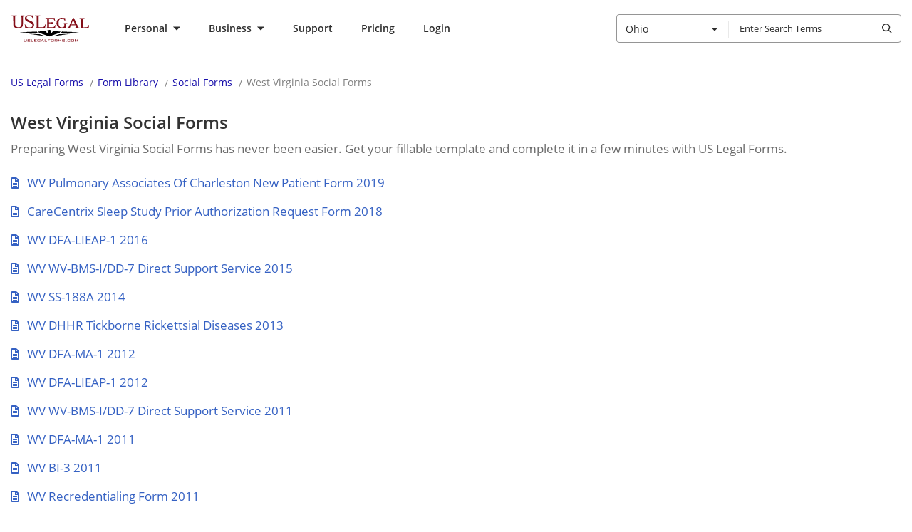

--- FILE ---
content_type: text/html; charset=UTF-8
request_url: https://www.uslegalforms.com/form-library/social-forms/west-virginia-social-forms
body_size: 68106
content:
<!DOCTYPE html>
<html lang="en" data-offcanvas-container>
<head>
        <meta charset="utf-8">
    <meta http-equiv="X-UA-Compatible" content="IE=edge">
    <meta name="viewport" content="width=device-width, initial-scale=1">
    <meta name="apple-mobile-web-app-capable" content="yes">
    <meta name="robots" content="index, follow">
    <meta name="author" content="U.S. Legal Forms, Inc.">
    <link rel="shortcut icon" href="https://cdn.uslegal.com/uslegalforms-frontend-marketing/257/favicons/favicon.ico" type="image/x-icon"/>
            <link rel="canonical" href="https://www.uslegalforms.com/form-library/social-forms/west-virginia-social-forms"/>
        <meta name="format-detection" content="telephone=no">
    <meta itemprop="userId" content="">
<meta itemprop="userEmail" content="">
<meta itemprop="userState" content="Ohio">

    <link rel="preconnect" href="https://cdn.uslegal.com">
            <link href="https://cdn.uslegal.com/uslegalforms-static-legacy/9/_css/uslegalforms-180916.css" rel="stylesheet" type="text/css">
    
    <link rel="dns-prefetch" href="https://cdn.uslegal.com">
        <style>.ui-link{background-color:transparent;border:transparent;color:#1910ab;cursor:pointer;font-size:16px;font-weight:400;line-height:28px;padding:0 5px;text-decoration:underline}.ui-link:hover{text-decoration:none}.ui-link:focus{border-radius:4px;box-shadow:0 0 0 2px #fff,0 0 0 4px #004ad7;outline:none}.ui-link:hover{color:#544ecd}.ui-link.is-disabled,.ui-link:disabled{color:#8985cf}.ui-link.is-disabled:hover,.ui-link:disabled:hover{color:#8985cf;text-decoration:underline}.ui-link.is-disabled:focus,.ui-link:disabled:focus{box-shadow:none}.ui-link:visited{color:#4f0089}.ui-link:hover .ui-icon{color:#544ecd}.ui-link.is-disabled .ui-icon,.ui-link.is-disabled:hover .ui-icon,.ui-link:disabled .ui-icon,.ui-link:disabled:hover .ui-icon{color:#8985cf}.ui-link:visited .ui-icon{color:#4f0089}.ui-link .ui-icon{color:#1910ab}.ui-link.ui-link--policy{color:#2c2c2c;font-weight:600}.ui-link.ui-link--policy:focus{box-shadow:none}.ui-link.ui-link--policy:active,.ui-link.ui-link--policy:visited{color:#2c2c2c}.ui-link.ui-link--reverse{text-decoration:none}.ui-link.ui-link--reverse:hover{text-decoration:underline}.ui-link.ui-link--reverse.is-disabled:hover,.ui-link.ui-link--reverse:disabled:hover{text-decoration:none}.ui-link.ui-link--dark{background-color:transparent;border:transparent;color:#ff9000;cursor:pointer;font-weight:400;padding:0 5px;text-decoration:underline}.ui-link.ui-link--dark:hover{text-decoration:none}.ui-link.ui-link--dark:focus{border-radius:4px;box-shadow:0 0 0 2px #fff,0 0 0 4px #004ad7;outline:none}.ui-link.ui-link--dark:hover{color:#ffb14c}.ui-link.ui-link--dark.is-disabled,.ui-link.ui-link--dark:disabled{color:#fff;opacity:.3}.ui-link.ui-link--dark.is-disabled:hover,.ui-link.ui-link--dark:disabled:hover{color:#fff;text-decoration:underline}.ui-link.ui-link--dark:visited{color:#fff}.ui-link.ui-link--dark .ui-icon{color:#ff9000}.ui-link.ui-link--dark:hover .ui-icon{color:#ffb14c}.ui-link.ui-link--dark.is-disabled .ui-icon,.ui-link.ui-link--dark:disabled .ui-icon{color:#fff;opacity:.3}.ui-link.ui-link--dark.is-disabled:hover .ui-icon,.ui-link.ui-link--dark:disabled:hover .ui-icon{color:#fff;text-decoration:underline}.ui-link.ui-link--dark:visited .ui-icon{color:#fff}.ui-link.ui-link--show-more{align-items:center;display:flex}.ui-link.ui-link--show-more .ui-icon{transition:transform .2s linear}.ui-link.ui-link--expanded .ui-icon{margin-top:2px;transform:rotate(180deg)}.ui-link.ui-link--with-arrow-regular{font-size:16px;font-weight:600;line-height:20px;padding-right:28px;text-decoration:none}.ui-link.ui-link--with-arrow-regular:hover{text-decoration:none}.ui-link.ui-link--with-arrow-regular:after{background-image:url("data:image/svg+xml;charset=utf-8,%3Csvg xmlns='http://www.w3.org/2000/svg' width='24' height='24' fill='none'%3E%3Cg clip-path='url(%23a)'%3E%3Cpath fill='%231910AB' fill-rule='evenodd' d='M19.53 12.53a.75.75 0 0 0 0-1.06l-5-5.002a.75.75 0 1 0-1.06 1.06l3.72 3.722H5a.75.75 0 0 0 0 1.5h12.19l-3.72 3.72a.75.75 0 1 0 1.06 1.06z' clip-rule='evenodd'/%3E%3C/g%3E%3Cdefs%3E%3CclipPath id='a'%3E%3Cpath fill='%23fff' d='M0 0h24v24H0z'/%3E%3C/clipPath%3E%3C/defs%3E%3C/svg%3E");background-position-x:0;background-repeat:repeat-x;height:24px;right:0;top:-2px;width:24px}.ui-link.ui-link--with-arrow{position:relative;transition:all .15s ease-out}.ui-link.ui-link--with-arrow:after{content:"";display:block;position:absolute;transition:all .15s ease-out}.ui-link.ui-link--with-arrow:hover:after{background-position-x:20px}.ui-link__label{margin-right:6px}.ui-link--sm{background-color:transparent;border:transparent;cursor:pointer;font-size:14px;font-weight:400;line-height:24px;padding:0 5px;text-decoration:underline}.ui-link--sm:hover{text-decoration:none}.ui-link--sm:focus{border-radius:4px;box-shadow:0 0 0 2px #fff,0 0 0 4px #004ad7;outline:none}.ui-banner{align-items:flex-start;background:#fff;border:1px solid #e9e9e9;border-radius:4px;box-shadow:0 8px 20px rgba(0,0,0,.1);display:none;flex-wrap:wrap;left:50%;margin:0 auto;padding:16px 32px 16px 16px;position:fixed;top:55px;transform:translateX(-50%);width:calc(100% - 32px);z-index:160}@media only screen and (min-width:640px){.ui-banner{max-width:1256px;padding:14px 32px 14px 16px;top:80px}}@media only screen and (min-width:960px){.ui-banner{top:85px}}.ui-banner.ui-banner--donate-theme,.ui-banner.ui-banner--unicorn-theme{align-items:baseline;background:transparent;border:none;border-radius:0;bottom:0;box-shadow:none;flex-wrap:nowrap;justify-content:center;left:0;max-width:1280px;padding:7px 15px;position:relative;right:0;top:0;transform:none;width:100%}@media only screen and (min-width:960px){.ui-banner.ui-banner--donate-theme,.ui-banner.ui-banner--unicorn-theme{padding:7px 32px 7px 16px}}.ui-banner.ui-banner--donate-theme .ui-banner__text,.ui-banner.ui-banner--unicorn-theme .ui-banner__text{color:#fff;font-size:16px;line-height:24px;padding:0 4px 4px;width:auto}@media only screen and (min-width:960px){.ui-banner.ui-banner--donate-theme .ui-banner__text,.ui-banner.ui-banner--unicorn-theme .ui-banner__text{padding:0 4px 0 0}}.ui-banner.ui-banner--donate-theme .ui-link,.ui-banner.ui-banner--unicorn-theme .ui-link{background:none;color:#fff;display:block;font-size:16px;font-weight:600;line-height:18px;padding:0 4px}@media only screen and (min-width:960px){.ui-banner.ui-banner--donate-theme .ui-link,.ui-banner.ui-banner--unicorn-theme .ui-link{display:inline-block;margin-left:8px}}.ui-banner.ui-banner--donate-theme .ui-icon,.ui-banner.ui-banner--unicorn-theme .ui-icon{color:#fff}.ui-banner .ui-button,.ui-banner.ui-banner--donate-theme .ui-button:hover,.ui-banner.ui-banner--unicorn-theme .ui-button:hover{background:transparent}.ui-banner .ui-button{margin-left:32px;position:absolute;right:8px;top:50%;transform:translateY(-50%);width:auto}@media only screen and (min-width:640px){.ui-banner .ui-button{margin-left:0}}.ui-banner.ui-banner--unicorn-theme{padding:8px 12px}@media only screen and (min-width:960px){.ui-banner.ui-banner--unicorn-theme{padding:12px}}@media only screen and (min-width:1280px){.ui-banner.ui-banner--unicorn-theme{max-width:100%}}.ui-banner.ui-banner--unicorn-theme .ui-banner__text{font-size:14px;line-height:19px;margin-right:auto;max-width:215px;padding:0 0 0 12px;text-align:left}@media only screen and (min-width:420px){.ui-banner.ui-banner--unicorn-theme .ui-banner__text{margin:0;max-width:100%;padding-right:25px}}@media only screen and (min-width:640px){.ui-banner.ui-banner--unicorn-theme .ui-banner__text{font-size:16px;line-height:24px}}@media only screen and (min-width:960px){.ui-banner.ui-banner--unicorn-theme .ui-banner__text{align-items:center;display:flex;overflow:unset}}.ui-banner.ui-banner--unicorn-theme .ui-link--light{align-items:center;color:#ff9000;display:flex;font-size:12px;font-weight:700;letter-spacing:.05em;line-height:16px;margin-top:8px;text-decoration:none;text-transform:uppercase}@media only screen and (min-width:960px){.ui-banner.ui-banner--unicorn-theme .ui-link--light{margin-top:2px}.ui-banner.ui-banner--unicorn-theme .ui-link--light:hover{color:#ffb14c}.ui-banner.ui-banner--unicorn-theme .ui-link--light:hover .link__icon{transform:translateX(4px);transition:all .2s ease-in-out}}.ui-banner.ui-banner--unicorn-theme .link__icon{align-items:center;display:flex;height:14px;margin-left:8px;transition:all .2s ease-in-out;width:14px}.ui-banner.ui-banner--unicorn-theme .link__icon svg{width:11px;fill:currentColor}.ui-banner.ui-banner--unicorn-theme .ui-banner__badge{background:linear-gradient(104.61deg,#a5ceff,#fff 51.05%,#ffdaac);border-radius:4px;font-size:12px;font-weight:700;line-height:16px;padding:4px 8px}.ui-banner.ui-banner--unicorn-theme .ui-banner__highlight{align-items:center;display:inline-flex;position:relative}@media only screen and (min-width:960px){.ui-banner.ui-banner--unicorn-theme .ui-banner__highlight{margin:0 5px}}.ui-banner.ui-banner--unicorn-theme .ui-banner__highlight .ui-banner__highlight-text{font-weight:700;position:relative;z-index:1}.ui-banner.ui-banner--unicorn-theme .ui-banner__highlight .ui-banner__highlight-icon{bottom:0;font-weight:700;height:6px;left:-3px;position:absolute;top:auto;z-index:-1}@media only screen and (min-width:640px){.ui-banner.ui-banner--unicorn-theme .ui-banner__highlight .ui-banner__highlight-icon{bottom:2px;min-width:60px}}.ui-banner.ui-banner--unicorn-theme .ui-banner__highlight .ui-banner__highlight-icon svg{height:6px;vertical-align:top;width:100%}@media only screen and (min-width:1280px){.ui-banner.ui-banner--unicorn-theme .ui-button{right:24px}}.ui-banner__picture{align-items:center;display:flex;justify-content:center}.ui-banner.is-visible{display:flex}.ui-banner__image{margin-right:12px}.ui-banner__text{font-size:12px;line-height:16px;overflow:hidden;padding:0 40px;position:relative;text-align:center;width:100%;word-break:break-word}.ui-banner__text--read-more .ui-banner__text{height:33px;margin-bottom:18px;margin-right:12px;margin-top:8px;text-align:left;width:78%}@media only screen and (min-width:420px){.ui-banner__text--read-more .ui-banner__text{width:84%}}@media only screen and (min-width:640px){.ui-banner__text--read-more .ui-banner__text{height:16px;margin-bottom:0;width:66%}}@media only screen and (min-width:960px){.ui-banner__text--read-more .ui-banner__text{margin-right:27px;padding-right:86px;width:77%}}@media only screen and (min-width:1400px){.ui-banner__text--read-more .ui-banner__text{width:82%}}.ui-banner__text--read-more .ui-banner__text:after{background:#fff;bottom:0;content:" ...";position:absolute;right:70px;text-align:center;top:auto;width:15px}@media only screen and (min-width:640px){.ui-banner__text--read-more .ui-banner__text:after{bottom:auto;top:0}}@media only screen and (min-width:1400px){.ui-banner__text--read-more .ui-banner__text:after{right:74px}}.ui-banner .js-banner-read-more{bottom:0;position:absolute;right:0;top:auto}@media only screen and (min-width:640px){.ui-banner .js-banner-read-more{bottom:auto;right:3px;top:0}}.ui-banner .ui-link{background:#fff;font-size:12px;line-height:16px}.ui-banner.expanded .ui-banner__text{height:auto;margin-top:0;overflow:visible;word-break:break-word}.ui-banner.expanded .ui-banner__text:after{display:none}.ui-banner.expanded .js-banner-read-less{display:inline}.ui-banner.expanded .js-banner-read-more{display:none}.ui-banner__icon{margin-right:10px;padding-top:4px}.ui-banner__icon svg{height:24px;width:24px}.ui-banner-close,.ui-banner__icon{min-width:24px}.ui-banner-close{background:#fff;color:grey;position:absolute;right:8px;top:8px}.js-banner-read-less{display:none}.ui-banner__text-part{display:inline}.ui-banner__text--last{position:relative}.ui-banner--yellow{background:#ffdf62}.ui-banner--nile-blue{background:#2b314f}@media only screen and (min-width:960px){.service-issue-block--unicorn{position:relative;z-index:9}}.ui-banner.ui-banner--yellow{align-items:baseline;background:transparent;border:none;border-radius:0;bottom:0;box-shadow:none;flex-wrap:nowrap;justify-content:center;left:0;max-width:100%;padding:0;position:relative;right:0;top:0;transform:none;width:100%}.ui-banner.ui-banner--yellow .ui-banner__text{padding:0}.ui-banner.ui-banner--yellow-close{align-items:baseline;background:transparent;border:none;border-radius:0;bottom:0;box-shadow:none;flex-wrap:nowrap;justify-content:center;left:0;max-width:100%;padding:7px 15px;position:relative;right:0;top:0;transform:none;width:100%}@media only screen and (min-width:960px){.ui-banner.ui-banner--yellow-close{padding:7px 32px 7px 16px}}.ui-banner.ui-banner--yellow-close .ui-banner__text{color:#2c2c2c;font-size:12px;line-height:16px;margin-right:24px;padding:0 4px 4px;text-align:center;width:auto}@media only screen and (max-width:340px){.ui-banner.ui-banner--yellow-close .ui-banner__text{font-size:10px;line-height:14px}}.ui-banner.ui-banner--yellow-close .ui-banner__text a{color:#1910ab;font-size:12px;font-weight:700;line-height:16px;text-decoration-line:underline}.ui-banner.ui-banner--yellow-close .ui-banner__text a:hover{color:#544ecd;text-decoration:none}.ui-banner.ui-banner--yellow-close .ui-button:hover{background:transparent}@media only screen and (min-width:960px){.ui-banner--donate-theme.is-visible{align-items:center}}.service-issue-block{padding:12px;position:relative}@media only screen and (min-width:1280px){.service-issue-block{padding:10px}}.service-issue-block.is-fixed{left:0;position:fixed;right:0;top:0;z-index:999}.service-issue-block .js-banner-close{background-color:transparent;border:none;border-radius:4px;color:#6b6b6b;cursor:pointer;height:24px;padding:0;position:absolute;right:12px;top:calc(50% - 12px);width:24px}.service-issue-block .js-banner-close:hover{color:#414141}.service-issue-block .js-banner-close:focus{box-shadow:0 0 0 2px #d4d4d4;outline:none}.service-issue-block__text{color:#2c2c2c;font-size:12px;line-height:16px;text-align:center}.service-issue-block--yellow{background-color:#ffdf62}.service-issue-block--yellow-close{background-color:#ffdf62;padding:0}.service-issue-block--support,.service-issue-block--unicorn{background:#2b314f;padding:0}@media only screen and (min-width:640px){.header--mobile .service-issue-block--support+.header-navbar .user-info,.header--mobile .service-issue-block--unicorn+.header-navbar .user-info{height:calc(100vh - 130px);height:calc(var(--vh, 1vh)*100 - 130px);top:130px}}.service-issue-block--yellow-close .js-banner-close{right:8px;top:50%}@media only screen and (min-width:960px){.layout-responsive__header .header--desktop .header__nav-item.is-open.header__nav-item--login.is-service-issue:after,.layout-responsive__header .header--desktop .header__nav-item.is-open.header__nav-item--login.is-service-issue:before,.layout-responsive__header .header--desktop .header__nav-item.is-open.header__nav-item--login:after,.layout-responsive__header .header--desktop .header__nav-item.is-open.header__nav-item--login:before,.layout-responsive__header .header--desktop .header__nav-item.is-open.header__nav-item--submenu.is-service-issue:after,.layout-responsive__header .header--desktop .header__nav-item.is-open.header__nav-item--submenu.is-service-issue:before,.layout-responsive__header .header--desktop .header__nav-item.is-open.header__nav-item--submenu:after,.layout-responsive__header .header--desktop .header__nav-item.is-open.header__nav-item--submenu:before{display:none}}.header__nav-item-overlay-top{background:#fff;display:none;height:47px;left:0;position:fixed;width:100%;z-index:0}@media only screen and (min-width:960px){.header__nav-item-overlay-bottom{background-color:#222;cursor:default;display:none;height:100vh;left:0;opacity:.5;pointer-events:none;position:absolute;right:0;z-index:-1}.header--desktop .header__nav-item.header__nav-item--login.is-open .header__nav-item-overlay-bottom,.header--desktop .header__nav-item.header__nav-item--login.is-open .header__nav-item-overlay-top,.header--desktop .header__nav-item.header__nav-item--submenu.is-open .header__nav-item-overlay-bottom,.header--desktop .header__nav-item.header__nav-item--submenu.is-open .header__nav-item-overlay-top{display:block}}.top-container .button{font-weight:400;letter-spacing:normal;padding:0}.top-container .button:hover{background:transparent;border:none}@media only screen and (min-width:640px){.top-container .button{width:auto}}a.button,button.button{border:1px solid transparent;border-radius:4px;cursor:pointer;display:inline-block;font-size:14px;font-weight:600;height:40px;letter-spacing:.26px;line-height:1;padding:10px 12px;text-align:center;text-decoration:none;transition:background .2s ease-in-out,color .2s ease-in-out,border-color .2s ease-in-out;user-select:none;vertical-align:middle;width:100%;-webkit-font-smoothing:antialiased;font-family:Open Sans,Arial,sans-serif}a.button:hover,button.button:hover{text-decoration:none}a.button:focus,button.button:focus{box-shadow:0 0 0 2px #d4d4d4;outline:none}@media only screen and (min-width:640px){a.button,button.button{width:164px}}a.button.is-disabled,button.button.is-disabled{background:#ffe3bf;border-color:#ffe3bf;cursor:not-allowed}@media only screen and (min-width:640px){a.button.button--size-large,button.button.button--size-large{width:236px}}a.button.button--primary,button.button.button--primary{background-color:#ff9000;border:1px solid #ff9000;color:#fff}a.button.button--primary:hover,button.button.button--primary:hover{background-color:#ffb14c;border-color:#ffb14c}a.button.button--outline,button.button.button--outline{background-color:#fff;color:#2c2c2c}a.button.button--outline:hover,button.button.button--outline:hover{background-color:#fff9f2}a.button.button--blue,button.button.button--blue{background-color:#4a8fe3;border:1px solid #4a8fe3;color:#fff}a.button.button--blue:hover,button.button.button--blue:hover{background-color:#81b1ec;border-color:#81b1ec;color:#fff}a.button.button--blue.button--outline,button.button.button--blue.button--outline{background:transparent;color:#4a8fe3}a.button.button--white,button.button.button--white{background-color:#fff;border:1px solid #fff;color:#2c2c2c}a.button.button--white.button--outline,button.button.button--white.button--outline{background-color:transparent;color:#fff}a.button.button--white.button--outline:hover,button.button.button--white.button--outline:hover{background-color:hsla(0,0%,100%,.2)}a.button.button--text-yellow,button.button.button--text-yellow{background-color:#fff;border:2px solid #e19a3f;color:#e19a3f}a.button.button--text-yellow.button--sm,button.button.button--text-yellow.button--sm{border-width:2px}a.button.button--width-auto,button.button.button--width-auto{width:auto}a.button.button--md,button.button.button--md{border-width:2px;font-size:16px;height:48px;line-height:1.75;padding:8px 22px}a.button.button--sm,button.button.button--sm{border-width:1px;font-size:14px;height:32px;line-height:16px;padding:8px 12px}.form-submit{width:100%}.btn-with-arrow{border-radius:4px;color:#ff9000;display:flex;font-size:14px;font-weight:700;letter-spacing:.8px;line-height:16px;padding:4px 20px 4px 4px;position:relative;text-decoration:none;text-transform:uppercase}.btn-with-arrow:hover{color:#ffb14c}.btn-with-arrow:hover .sprite-icon{right:-4px}.btn-with-arrow:focus{box-shadow:0 0 0 2px #d4d4d4;outline:none}.btn-with-arrow:active{color:#e88300}.btn-with-arrow .sprite-icon{color:inherit;height:12px;outline:none;position:absolute;right:0;top:6px;transform:rotate(180deg);transition:right .2s ease-in-out;width:13px}.uslf .uslf-product .product-image{float:none;margin-bottom:15px}.uslf .uslf-product .label-product{left:122px}@media only screen and (min-width:374px){.uslf .uslf-product a.product-image,.uslf .uslf-product button.product-image{float:left;margin:0 20px 0 0;width:115px}}</style>

    <style>ul{margin:0;padding:0;list-style:none}.uslf-heading{font-weight:400;font-size:20px;line-height:32px;font-family:"Open Sans",Arial,sans-serif;color:#2c2c2c}.uslf-body-text{font-weight:400;font-size:16px;line-height:28px;font-family:"Open Sans",Arial,sans-serif;color:#2c2c2c}body{font-weight:400}html{line-height:1.15;-webkit-text-size-adjust:100%}body{margin:0}pre{font-size:1em;font-family:monospace,monospace}a{background-color:transparent}code{font-size:1em;font-family:monospace,monospace}img{border-style:none}button,input,select{margin:0;font-size:100%;line-height:1.15;font-family:inherit}button,input{overflow:visible}button,select{text-transform:none}[type=button],[type=submit],button{-webkit-appearance:button}[type=button]::-moz-focus-inner,[type=submit]::-moz-focus-inner,button::-moz-focus-inner{padding:0;border-style:none}[type=button]:-moz-focusring,[type=submit]:-moz-focusring,button:-moz-focusring{outline:1px dotted ButtonText}[type=search]{outline-offset:-2px;-webkit-appearance:textfield}[type=search]::-webkit-search-decoration{-webkit-appearance:none}::-webkit-file-upload-button{font:inherit;-webkit-appearance:button}img,svg{vertical-align:middle}input[type=email],input[type=search]{-webkit-appearance:none;-moz-appearance:none}.layout-responsive{display:flex;flex-direction:column;min-width:320px;height:100%}.layout-responsive__header{position:relative;z-index:150;flex:none}.layout-responsive__body{position:relative;display:flex;flex:0 0 auto;flex-direction:column;align-items:center}.layout-overlay{position:fixed;top:55px;right:0;bottom:0;left:0;z-index:155;visibility:hidden;opacity:0}@media only screen and (min-width:1280px){.layout-overlay{display:none}}.layout-responsive__mobile-menu{position:fixed;top:55px;right:0;bottom:0;z-index:160;overflow-y:visible;background-color:#fff;visibility:hidden;-webkit-overflow-scrolling:touch}@media only screen and (min-width:640px){.layout-responsive__mobile-menu{top:80px}}*{box-sizing:border-box;-webkit-overflow-scrolling:touch}body,html{width:100%;min-width:320px}body{position:relative;padding:0;font-family:"Open Sans",Arial,sans-serif;text-align:left;background:0 0}.search{position:relative}input[type=search]::-webkit-search-cancel-button{display:none}.search__field,.search__select-state-shape{width:100%;height:40px;padding:0 12px;font-size:16px;line-height:40px;color:#2c2c2c;background-color:transparent;border:1px solid #959595;border-radius:4px}@media only screen and (min-width:640px){.search__field,.search__select-state-shape{padding:0 16px;font-size:13px}}.search__field::-ms-clear,.search__select-state-shape::-ms-clear{display:none}.search__select-state-shape .search__options-list-wrapper{display:none}.search__select-state{position:relative;outline:0}.search__select-state-body{overflow:hidden;font-size:16px;white-space:nowrap;text-overflow:ellipsis}@media only screen and (min-width:640px){.search__select-state-body{font-size:14px}}.search__select-state select{position:absolute;top:0;right:0;bottom:0;left:0;z-index:1;width:100%;opacity:0}@media only screen and (min-width:640px){.search__select-state select{z-index:-1}}@media only screen and (min-width:640px){.search__select-state-input{display:none}}.search__select-state-icon{color:inherit}.search__select-state-icon svg{display:block;width:100%;height:100%;fill:currentColor}.search__select-state-shape{position:relative;margin-bottom:10px}@media only screen and (min-width:640px){.search__select-state-shape{padding:0 16px 0 12px}}.search__select-state--placeholder .search__select-state-shape{color:#2c2c2c}.search__select-state-shape .search__select-state-icon{position:absolute;top:18px;right:15px;width:8px;height:5px;transform:rotate(0)}.search__combobox{position:relative}.search__combobox .search__field{padding-right:80px}.search__combobox .search__select-state-submit{position:absolute;top:0;right:0;display:flex;justify-content:center;align-items:center;width:40px;height:40px;color:#2c2c2c;background-color:transparent;border:none;border-radius:0 4px 4px 0}@media only screen and (min-width:640px){.search__combobox .search__select-state-submit{top:-1px;right:-1px}}.search__combobox .search__select-state-submit svg{flex-shrink:0;width:14px;height:14px;color:inherit;fill:currentColor}.search__select-state-clear{position:absolute;top:1px;right:40px;display:flex;justify-content:center;align-items:center;width:40px;height:38px;background-color:transparent;border:none;border-radius:4px;-webkit-appearance:none}@media only screen and (min-width:960px){.search__select-state-clear{top:0}}.search__select-state-clear svg{flex-shrink:0;width:14px;height:14px}.search__options-list-wrapper{display:none;max-height:256px;padding:16px 12px 16px 0;overflow:auto;list-style:none;border-radius:4px;box-shadow:0 8px 20px 0 rgba(0,0,0,.1)}@media only screen and (min-width:640px){.search__options-list-wrapper{position:absolute;top:calc(100% + 1px);left:0;width:100%;padding:14px 5px 18px 0;background-color:#fff}}.search__options-list-item{padding:0 12px;font-size:16px;line-height:28px;color:#2c2c2c}.search-svg-wrap{display:none}.header-logo__img{display:block;width:103px;height:auto}@media only screen and (min-width:960px){.header-logo__img{width:112px}}.header--mobile{position:fixed;top:0;width:100%;min-height:unset;padding:0}@media only screen and (min-width:960px){.header--mobile{display:none}}.header--mobile .header-navbar{display:flex;align-items:center;height:55px;margin:0 auto;padding-right:16px;padding-left:16px;background-color:#fff}@media only screen and (min-width:640px){.header--mobile .header-navbar{padding-right:16px;padding-left:16px}}@media only screen and (min-width:1280px){.header--mobile .header-navbar{max-width:1280px;padding-right:15px;padding-left:15px}}@media only screen and (min-width:640px){.header--mobile .header-navbar{height:80px}}.header--mobile .header-logo{order:-1}.header--mobile .header-navbar{order:1}.header--mobile .header-navbar__item{margin-left:8px}.header--mobile .header-navbar__item--logo{margin-right:auto;margin-left:0}.header--mobile .header-navbar__item-action{display:flex;justify-content:center;align-items:center;width:34px;height:34px;background-color:transparent;border:none;border-radius:4px}.header--mobile .header-navbar__item--trigger{position:relative;width:34px;height:34px;background-color:transparent;border:none;border-radius:4px}.header--mobile .header-navbar__item--trigger .trigger__line{position:absolute;left:5px;width:24px;height:2px;background-color:#2c2c2c;transform-origin:top left}.header--mobile .header-navbar__item--trigger .trigger__line:nth-child(1){top:8px}.header--mobile .header-navbar__item--trigger .trigger__line:nth-child(2){top:16px}.header--mobile .header-navbar__item--trigger .trigger__line:nth-child(3){top:24px}.header--mobile .user-info{position:fixed;top:55px;left:0;display:none;height:calc(100vh - 55px);padding:25px 24px;background-color:#fff}@media only screen and (min-width:640px){.header--mobile .user-info{top:80px;height:calc(100vh - 80px)}}.header--mobile .user-info__email{max-width:100%;margin-bottom:30px;overflow:hidden;font-weight:600;font-size:16px;line-height:28px;color:#2c2c2c;white-space:nowrap;text-overflow:ellipsis}.header--mobile .user-info__options-list{position:static;display:block;width:100%;padding:0;box-shadow:none}.header--mobile .header-navbar__item--login .cross-icon{display:none}.header--mobile .header-navbar__item--search .cross-icon{display:none}@media only screen and (min-width:640px){.header--mobile .header-navbar__item--search{flex-grow:1;margin-left:25px}.header--mobile .header-navbar__item--search .header-navbar__item-action{display:none}.header--mobile .header-navbar__item--search .header-search__underlay{display:none}}.header--mobile .header-navbar__item-icon{flex-shrink:0;width:20px;height:20px}.header--mobile .header-navbar__item-icon svg{display:block;width:100%;height:100%}.header-logo__link{display:block}.header--desktop{display:none}@media only screen and (min-width:960px){.header--desktop{display:block;min-height:0}}.header--desktop .header__logo{flex-shrink:0;width:112px;margin-right:48px}.layout-responsive__header{height:0;padding-top:55px;font-weight:400}@media only screen and (min-width:640px){.layout-responsive__header{z-index:160;padding-top:80px}}@media only screen and (min-width:960px){.header--desktop .header__inner{position:fixed;top:0;left:0;z-index:1;width:100%;padding:0;background-color:#fff}}@media only screen and (min-width:960px){.header--desktop .header__wrapper{position:static;display:flex;align-items:center;height:80px;margin:0 auto;padding-right:16px;padding-left:16px}}@media only screen and (min-width:960px) and (min-width:640px){.header--desktop .header__wrapper{padding-right:16px;padding-left:16px}}@media only screen and (min-width:960px) and (min-width:1280px){.header--desktop .header__wrapper{max-width:1280px;padding-right:15px;padding-left:15px}}@media only screen and (min-width:960px){.header--desktop .categories-list-wrapper__inner{margin:0 auto;padding-right:16px;padding-left:16px}}@media only screen and (min-width:960px) and (min-width:640px){.header--desktop .categories-list-wrapper__inner{padding-right:16px;padding-left:16px}}@media only screen and (min-width:960px) and (min-width:1280px){.header--desktop .categories-list-wrapper__inner{max-width:1280px;padding-right:15px;padding-left:15px}}@media only screen and (min-width:960px){.header--desktop .categories-list-wrapper__inner{padding-top:38px}}@media only screen and (min-width:960px){.header--desktop .header__nav-list{display:flex;align-items:center}}@media only screen and (min-width:960px){.header--desktop .header__nav-link{position:relative;display:flex;align-items:center;font-weight:600;font-size:14px;color:inherit;text-decoration:none}.header--desktop .header__nav-link::before{content:"";position:absolute;top:-26px;left:0;width:100%;height:0;background-color:#ff9000}}@media only screen and (min-width:960px){.header--desktop .header__nav-link-inner{display:flex;align-items:center;margin:0 -4px;padding:0 4px;font-weight:600;font-size:inherit;line-height:28px;color:#2c2c2c}}.header--desktop .header__nav-item .tags-list__item{padding:0}@media only screen and (min-width:960px){.header--desktop .header__nav-item{display:flex;align-items:center;margin-right:40px}.header--desktop .header__nav-item::before{content:"";position:fixed;top:54px;left:0;display:none;width:100%;height:26px;background:0 0}.header--desktop .header__nav-item--submenu::after{content:"";position:absolute;top:80px;right:0;left:0;z-index:-1;display:none;height:calc(100vh - 80px);background-color:#222;opacity:.5}.header--desktop .header__nav-item:last-child{margin-right:0}}@media only screen and (min-width:960px){.header--desktop .header__submenu-icon{width:10px;height:10px;margin-left:8px;color:inherit;transform:rotate(0)}.header--desktop .header__submenu-icon svg{display:block;width:100%;height:100%;fill:currentColor}}@media only screen and (min-width:960px){.header--desktop .categories-list-wrapper{position:fixed;top:80px;right:0;left:0;z-index:1;display:none;background-color:#fff}}@media only screen and (min-width:960px){.header--desktop .tags{position:absolute;top:340px;left:790px}}@media only screen and (min-width:1280px){.header--desktop .tags{top:auto;bottom:27px;left:15px;display:flex}}@media only screen and (min-width:1280px){.header--desktop .tags-title{margin-right:16px;margin-bottom:0}}@media only screen and (min-width:960px){.header--desktop .tags-list{flex-direction:column}}@media only screen and (min-width:1280px){.header--desktop .tags-list{flex-direction:row;align-items:center}}@media only screen and (min-width:960px){.header--desktop .tags-list__item{line-height:19px}}@media only screen and (min-width:1280px){.header--desktop .tags-list__item{margin-top:0}}@media only screen and (min-width:960px){.header--desktop .categories-list{display:flex;flex-direction:column;flex-wrap:wrap;align-items:flex-start;width:928px;text-align:left}}@media only screen and (min-width:1280px){.header--desktop .categories-list{width:980px}}@media only screen and (min-width:960px){.header--desktop .categories-list__item{position:relative;width:170px;margin-right:24px}}@media only screen and (min-width:1280px){.header--desktop .categories-list__item{width:186px;margin-right:40px}}@media only screen and (min-width:960px){.header--desktop .categories-list__item::before{content:"";position:absolute;top:-12px;left:0;width:40px;height:2px;background-color:#ff9000}}@media only screen and (min-width:960px){.header--desktop .categories-list__title{padding-top:0;padding-bottom:10px;font-size:14px;line-height:19px}}@media only screen and (min-width:960px){.header--desktop .links-list{margin-bottom:40px}}@media only screen and (min-width:960px){.header--desktop .links-list__item,.header--desktop .links-list__link{font-size:14px;line-height:36px}}@media only screen and (min-width:960px){.header__nav-item--personal .categories-list{height:440px}}@media only screen and (min-width:1280px){.header__nav-item--personal .categories-list{height:360px}}@media only screen and (min-width:960px){.header__nav-item--personal .categories-list-wrapper{z-index:2}}@media only screen and (min-width:1280px){.header__nav-item--personal .categories-list-wrapper__inner{position:relative;padding-bottom:95px}.header__nav-item--personal .categories-list-wrapper__inner::after{content:"";position:absolute;right:15px;bottom:80px;left:15px;height:1px;background-color:#e9e9e9}}@media only screen and (min-width:960px){.header__nav-item--personal .categories-list__item:last-of-type{width:384px;margin-right:0}}@media only screen and (min-width:1280px){.header__nav-item--personal .categories-list__item:last-of-type{width:296px}}@media only screen and (min-width:960px){.header__nav-item--personal .categories-list__item:last-of-type .links-list{display:flex;flex-direction:column;flex-wrap:wrap;align-items:stretch;height:380px}}@media only screen and (min-width:1280px){.header__nav-item--personal .categories-list__item:last-of-type .links-list{height:340px}}@media only screen and (min-width:960px){.header__nav-item--personal .categories-list__item:last-of-type .links-list__item{width:190px;padding-right:32px}}@media only screen and (min-width:1280px){.header__nav-item--personal .categories-list__item:last-of-type .links-list__item{width:176px;margin-right:40px;padding-right:10px}}@media only screen and (min-width:960px){.header__nav-item--business .categories-list{height:500px}}@media only screen and (min-width:1280px){.header__nav-item--business .categories-list{height:340px}}@media only screen and (min-width:960px){.header__nav-item--business .categories-list__item{width:180px}}@media only screen and (min-width:1280px){.header__nav-item--business .categories-list__item{width:186px}}@media only screen and (min-width:960px){.header__nav{margin-right:40px}}.header-search{position:fixed;top:55px;right:0;bottom:0;left:0;z-index:-1;background-color:transparent;opacity:0}@media only screen and (min-width:640px){.header-search{position:relative;top:0;left:0;z-index:1;transform:none;opacity:1}}@media only screen and (min-width:960px){.header-search{position:static;margin-left:auto}}@media only screen and (min-width:640px){.search{display:flex;width:352px;border:1px solid #959595;border-radius:4px}}@media only screen and (min-width:960px){.search{width:auto}}.header-search__underlay{position:absolute;top:0;right:0;bottom:0;left:0;z-index:0;background-color:#222;opacity:0}@media only screen and (min-width:640px){.header-search__underlay{display:none}}.header-search__inner{position:relative;z-index:1;padding:24px 16px;background-color:#fff;transform:translateY(-100%)}@media only screen and (min-width:640px){.header-search__inner{padding:0;transform:none}}@media only screen and (min-width:960px){.header-search__inner{position:absolute;top:50%;left:160px;z-index:1;width:400px;transform:translateY(-200%)}}@media only screen and (min-width:1280px){.header-search__inner{position:static;display:block;transform:none}}@media only screen and (min-width:640px){.search__combobox::before{content:"";position:absolute;top:8px;left:0;width:1px;height:24px;background-color:#e9e9e9}}@media only screen and (min-width:640px){.search__field,.search__select-state-shape{height:38px;margin-bottom:0;border:none;border-radius:0}}@media only screen and (min-width:640px){.search__options-list-wrapper{display:none}}.search__select-state-shape::after{content:"";position:absolute;top:8px;right:39px;width:1px;height:24px;background-color:#e9e9e9}@media only screen and (min-width:640px){.search__select-state-shape::after{display:none}}@media only screen and (min-width:640px){.search__select-state{flex-shrink:0;width:156px}}@media only screen and (min-width:640px){.search__combobox{flex-grow:1}}.search__combobox.is-empty .search__select-state-clear{display:none}.header__nav-item--login{position:relative}.header__nav-item--login[data-auth=true] .header__nav-link{display:none}.header__nav-item--login[data-auth=true] .user-info{display:flex}.user-info,.user-info__options-list{display:none}.user-info{position:relative;right:0;align-items:center}@media only screen and (min-width:960px){.user-info::before{content:"";position:absolute;top:-26px;left:0;width:100%;height:0;background-color:#ff9000}}.user-info__action{display:flex;align-items:center;max-width:180px;margin:0 -4px;padding:0 4px;color:#2c2c2c}.user-info__action-body{flex-shrink:0;max-width:calc(100% - 17px);overflow:hidden;font-weight:600;font-size:14px;line-height:28px;color:inherit;white-space:nowrap;text-overflow:ellipsis}.user-info__action-icon{display:flex;flex-shrink:0;align-items:center;width:10px;height:10px;margin-left:7px;transform:rotate(0);fill:currentColor}.user-info__action-icon svg{display:block}.user-info__options-list{position:absolute;top:100%;right:0;width:184px;padding:30px 24px 24px;background:#fff;border-radius:4px;box-shadow:0 8px 20px 0 rgba(0,0,0,.1)}.user-info__options-list-item{display:flex;align-items:center}.user-info__options-list-item+.user-info__options-list-item{margin-top:20px}.user-info__options-list-item:last-child{position:relative;padding-top:21px}.user-info__options-list-item:last-child::before{content:"";position:absolute;top:0;left:0;width:100%;height:1px;background-color:#d4d4d4}.user-info__options-list-icon{width:20px;height:20px;margin-right:20px}.user-info__options-list-icon svg{display:block;width:100%;height:100%}.user-info__options-list-link{font-weight:600;font-size:20px;line-height:27px;color:#2c2c2c;text-decoration:none}@media only screen and (min-width:960px){.user-info__options-list-link{font-size:14px;line-height:28px}}.header-search__action-tablet{display:none}@media only screen and (min-width:960px){.header-search__action-tablet{display:flex;justify-content:center;align-items:center;width:34px;height:34px;background-color:transparent;border:none;border-radius:4px;-webkit-appearance:none}}@media only screen and (min-width:1280px){.header-search__action-tablet{display:none}}@media only screen and (min-width:640px){.header-search__action-icon{width:20px;height:20px}}.header-search__action-icon svg{display:block;width:100%;height:100%}.header-search__action-icon .cross-icon{display:none}.page-section{width:100%}.page-section__inner{margin:0 auto;padding-right:16px;padding-left:16px}@media only screen and (min-width:640px){.page-section__inner{padding-right:16px;padding-left:16px}}@media only screen and (min-width:1280px){.page-section__inner{max-width:1280px;padding-right:15px;padding-left:15px}}.page-footer--mobile{padding:20px 16px;overflow:hidden;background-color:#fff;-webkit-font-smoothing:antialiased;-moz-osx-font-smoothing:grayscale}@media only screen and (min-width:960px){.page-footer--mobile{display:none}}.page-footer--mobile .accordion--footer{margin-bottom:40px}@media only screen and (min-width:640px){.page-footer--mobile .accordion--footer{margin-bottom:56px}}.page-footer--mobile .accordion--footer .accordion__item{border-bottom:1px solid #e9e9e9}.page-footer--mobile .accordion--footer .accordion__title{position:relative;padding:20px 0;font-weight:700;font-size:16px;color:#2c2c2c;text-transform:uppercase}.page-footer--mobile .accordion--footer .accordion__body-item{display:block;padding:12px 0;font-size:14px;color:#2c2c2c;text-decoration:none}.page-footer--mobile .accordion--footer .accordion__body-item:first-child{padding-top:0}.page-footer--mobile .accordion--footer .accordion__body-item:last-child{margin-bottom:20px}.page-footer--mobile .accordion--footer .accordion__body-link{display:inline-block;font-size:16px;line-height:24px;color:#2c2c2c;text-decoration:none}.page-footer--mobile .accordion--footer .accordion__title .icon-expand-status{position:absolute;top:calc(50% - 8px);right:6px;display:block;width:14px;height:14px;border:none}.page-footer--mobile .accordion--footer .accordion__title .icon-expand-status .sprite-icon-plus{width:inherit;height:inherit;margin-top:-5.5px;color:#ff9000;transform:rotate(0)}.page-footer--mobile .content-info__title{font-size:14px}.page-footer--mobile .content-info__chapter{margin-bottom:41px}.page-footer--mobile .socials-list__link{width:32px;height:32px}.page-footer--mobile .socials-list__item{margin-right:31px}.page-footer--mobile .socials-list__item+.socials-list__item{margin-left:31px}.page-footer--mobile .socials-list__item+.socials-list__item:after{top:50%;left:-32px;width:2px;height:26px;transform:translateY(-50%)}.page-footer--mobile .content-info__chapter--socials .content-info__title{margin-bottom:24px}.page-footer--mobile .content-info__chapter--phone .content-info__title{margin-bottom:15px}.page-footer--mobile .content-info__chapter--subscribe-form .content-info__title{margin-bottom:20px}.page-footer--mobile .content-info__chapter--partners .content-info__title{margin-bottom:18px}.page-footer--mobile .footer-partners-list{width:240px;margin-right:auto;margin-bottom:19px;margin-left:25px}@media only screen and (min-width:640px){.page-footer--mobile .footer-partners-list{width:80%;max-width:700px}}.page-footer--mobile .content-info__phone-number{font-size:20px;color:#2c2c2c}.page-footer--mobile .footer-partners-list__item{margin-bottom:22px}.page-footer--mobile .footer-partners-list__item--usa-today{margin-left:0}.page-footer--mobile .footer-partners-list__item--cbcnews{margin-left:45px}@media only screen and (min-width:640px){.page-footer--mobile .footer-partners-list__item--cbcnews{margin-left:15px}}.page-footer--mobile .footer-partners-list__item--la-times{height:20px;margin-left:45px}@media only screen and (min-width:640px){.page-footer--mobile .footer-partners-list__item--la-times{margin-left:15px}}.page-footer--mobile .footer-partners-list__item--washington-post{margin-left:2px}.page-footer--mobile .footer-partners-list__item--ap{margin-left:50px}@media only screen and (min-width:640px){.page-footer--mobile .footer-partners-list__item--ap{margin-left:15px}}.page-footer--mobile .footer-partners-list__item--forbes{margin-left:50px}@media only screen and (min-width:640px){.page-footer--mobile .footer-partners-list__item--forbes{margin-left:15px}}.page-footer--mobile .content-info__copyright{font-size:14px;line-height:1.57}.page-footer--mobile .content-info__input{width:100%}@media only screen and (min-width:640px){.page-footer--mobile .content-info__input{width:305px}}.content-info{display:flex;flex-direction:column;margin-top:48px}@media only screen and (min-width:640px){.content-info{flex-direction:row;flex-wrap:wrap;margin-right:-6px;margin-left:-6px}}@media only screen and (min-width:960px){.content-info{flex-basis:calc(75% - 12px);margin-top:0}}@media only screen and (min-width:1280px){.content-info{flex-basis:auto;flex-direction:column;margin-top:30px;margin-right:0;margin-left:0}}.content-info__chapter{width:100%;margin-bottom:48px}@media only screen and (min-width:640px){.content-info__chapter{margin-right:6px;margin-left:6px}}@media only screen and (min-width:1280px){.content-info__chapter{margin-right:0;margin-left:0}}.content-info__chapter:last-child{margin-bottom:0}@media only screen and (min-width:640px){.content-info__chapter--socials{flex-basis:calc(25% - 12px);max-width:calc(25% - 12px)}}@media only screen and (min-width:960px){.content-info__chapter--socials{order:2}}@media only screen and (min-width:1280px){.content-info__chapter--socials{order:0}}@media only screen and (min-width:640px){.content-info__chapter--phone{flex-basis:calc(50% - 12px);max-width:calc(50% - 12px);margin-left:auto}}@media only screen and (min-width:960px){.content-info__chapter--phone{order:1;margin-left:6px}}@media only screen and (min-width:1280px){.content-info__chapter--phone{order:0}}@media only screen and (min-width:960px){.content-info__chapter--phone,.content-info__chapter--socials{position:relative;top:24px;flex-basis:226px;max-width:226px;margin-bottom:0}}@media only screen and (min-width:1280px){.content-info__chapter--phone,.content-info__chapter--socials{position:static;flex-basis:auto;max-width:100%;margin-bottom:24px;margin-left:0}}.content-info__chapter--phone .content-info__title,.content-info__chapter--socials .content-info__title{margin-bottom:12px}@media only screen and (min-width:960px){.content-info__chapter--partners{flex-basis:calc(30% - 12px);order:-1;max-width:calc(30% - 12px)}}@media only screen and (min-width:1280px){.content-info__chapter--partners{order:0;max-width:100%}}.content-info__title{margin-bottom:10px;font-size:12px;line-height:17px;color:grey;text-transform:uppercase}.socials-list{display:flex;margin-top:11px}.socials-list__item{display:block;margin-right:20px}.socials-list__item+.socials-list__item{position:relative;margin-left:20px}.socials-list__item+.socials-list__item::after{content:"";position:absolute;top:2px;left:-20px;width:1px;height:17px;background-color:#e9e9e9}.socials-list__item:last-child{margin-right:0}.socials-list__link{display:block;width:21px;height:21px;color:#2c2c2c;text-decoration:none}.socials-list__link svg{display:block;width:100%;height:100%;fill:currentColor}.content-info__phone-number{font-weight:700;font-size:18px;color:#2c2c2c;text-decoration:none}@media only screen and (min-width:640px){.content-info__chapter--subscribe-form{flex-basis:calc(100% - 12px);max-width:calc(100% - 12px)}}@media only screen and (min-width:960px){.content-info__chapter--subscribe-form{flex-basis:506px;order:-1;max-width:calc(70% - 12px);margin-bottom:0}}@media only screen and (min-width:1280px){.content-info__chapter--subscribe-form{flex-basis:auto;order:0;max-width:100%;margin-bottom:24px}}.content-info__chapter--subscribe-form .content-info__title{margin-bottom:14px}.content-info__subscribe-form{position:relative;display:flex;flex-direction:column}@media only screen and (min-width:640px){.content-info__subscribe-form{flex-direction:row}}.content-info__input::-ms-clear{display:none}.content-info__input::-ms-reveal{display:none}.content-info__input{width:196px;height:32px;padding:0 8px;font-size:12px;line-height:32px;color:#2c2c2c;background-color:#fff;border:1px solid #d4d4d4;border-radius:4px}@media only screen and (min-width:640px){.content-info__input{width:315px}}@media only screen and (min-width:960px){.content-info__input{width:232px}}@media only screen and (min-width:1280px){.content-info__input{width:196px}}.content-info .content-info__submit{flex-shrink:0;width:100%;height:32px;margin-top:12px;font-size:12px;letter-spacing:0;background-color:#ff9000;border:1px solid #ff9000}@media only screen and (min-width:640px){.content-info .content-info__submit{width:105px;height:32px;margin:0 0 0 16px}}@media only screen and (min-width:1280px){.content-info .content-info__submit{width:109px}}.footer-partners-list{display:flex;flex-wrap:wrap;justify-content:space-between;align-items:center;margin-bottom:36px}@media only screen and (min-width:960px){.footer-partners-list{max-width:230px;margin-right:-8px;margin-bottom:0;margin-left:3px}}@media only screen and (min-width:1280px){.footer-partners-list{justify-content:flex-start;max-width:none;margin-right:0;margin-bottom:28px;margin-left:0}}.footer-partners-list__item{margin-bottom:14px}@media only screen and (min-width:960px){.footer-partners-list__item{margin-right:8px;margin-left:8px}}@media only screen and (min-width:1280px){.footer-partners-list__item{margin-right:0;margin-left:0}}.footer-partners-list__item--usa-today{width:62px;height:12px}@media only screen and (min-width:1280px){.footer-partners-list__item--usa-today{margin-left:18px}}.footer-partners-list__item--cbcnews{width:28px;height:25px}@media only screen and (min-width:1280px){.footer-partners-list__item--cbcnews{margin-left:55px}}.footer-partners-list__item--la-times{width:60px;height:30px}@media only screen and (min-width:1280px){.footer-partners-list__item--la-times{margin-left:54px}}.footer-partners-list__item--washington-post{width:42px;height:28px}@media only screen and (min-width:1280px){.footer-partners-list__item--washington-post{margin-left:25px}}.footer-partners-list__item--ap{width:31px;height:22px}@media only screen and (min-width:1280px){.footer-partners-list__item--ap{margin-left:63px}}.footer-partners-list__item--forbes{width:50px;height:14px}@media only screen and (min-width:1280px){.footer-partners-list__item--forbes{margin-left:64px}}.footer-partners-list__image{display:block;width:100%;height:100%}.button{display:inline-block;height:32px;padding:0 12px;font-weight:600;font-size:14px;text-align:center;color:#fff;text-decoration:none;letter-spacing:.3px;background-color:#ff9000;border:1px solid #ff9000;border-radius:4px}.content-info__copyright{font-size:14px;line-height:1.71;color:grey}@media only screen and (min-width:960px){.content-info__copyright{position:absolute;top:85px;left:0;width:208px}}@media only screen and (min-width:1280px){.content-info__copyright{position:static;width:100%}}[data-offcanvas-menu][aria-hidden=true]{visibility:visible;opacity:1}.mobile-menu{position:relative;display:flex;flex-direction:column;justify-content:space-between;height:100%;overflow-y:scroll}.mobile-menu__list{flex:1 0 auto;padding:12px 16px 50px}.mobile-menu__item{position:relative;width:100%;border-bottom:1px solid #d4d4d4}.mobile-menu__item .tags-list__item{padding:0}.mobile-menu__item:last-child{border-bottom:none}.mobile-menu__title{position:relative;display:block;padding:12px 0 12px 12px;font-weight:700;font-size:20px;line-height:27px;color:#2c2c2c;text-decoration:none}.mobile-menu__icon{position:absolute;top:calc(50% - 7px);right:8px;width:14px;height:14px;color:#ff9000;background-image:url( https://cdn.uslegal.com/uslegalforms-frontend-marketing/257/images/_global/header/plus.svg );background-repeat:no-repeat;background-size:100%}.mobile-menu__icon svg{display:block;width:100%;height:100%;fill:currentColor}.mobile-menu__item-inner{display:none;padding:20px 20px 30px}.categories-list__title{position:relative;padding:12px 0;font-weight:700;font-size:16px;line-height:22px;color:#2c2c2c;text-transform:uppercase}.categories-list__icon{position:absolute;top:calc(50% - 5px);right:0;width:16px;height:10px;background-image:url( https://cdn.uslegal.com/uslegalforms-frontend-marketing/257/images/_global/header/bottom-arrow.svg );background-repeat:no-repeat;background-size:100%;transform:rotate(-90deg)}.categories-list__item-inner{position:fixed;top:55px;right:0;bottom:0;left:0;z-index:9999;padding:25px 16px;overflow-y:scroll;background:#fff;transform:translateX(-100%)}@media only screen and (min-width:640px){.categories-list__item-inner{top:80px;padding:25px 16px}}.categories-list__item-inner .categories-list__title{padding-top:20px;border-top:1px solid #d4d4d4}.categories-list+.tags{margin-top:12px}.tags-title{display:flex;align-items:center;font-size:16px;line-height:24px;color:#959595}.tags-list{display:flex;flex-wrap:wrap;margin:0 -6px;padding:0}.tags-list__item{position:relative;height:32px;margin:16px 6px 0;color:#ff9000;background-color:#fff0dc;border-radius:4px 16px 16px 4px}.tags-list__item::after{content:"";position:absolute;top:13px;right:13px;width:6px;height:6px;background-color:#fff;border-radius:50%}.tags-list__item .tags-list__link{display:block;padding-top:5px;padding-right:32px;padding-bottom:6px;padding-left:14px;font-weight:600;font-size:14px;line-height:19px;color:#ff9000;text-decoration:none;border-radius:inherit}.backward-button{position:relative;margin-bottom:30px;padding-left:18px;font-weight:700;font-size:14px;line-height:24px;color:#2c2c2c;text-transform:uppercase;background-color:transparent;border:none}.backward-button__icon{position:absolute;top:calc(50% - 7px);left:0;width:14px;height:14px;background-image:url( https://cdn.uslegal.com/uslegalforms-frontend-marketing/257/images/_global/header/bottom-arrow.svg );background-repeat:no-repeat;background-position:center;transform:rotate(90deg)}.links-list__link{margin:0 -4px;padding:0 4px;font-size:16px;line-height:43px;color:#2c2c2c;text-decoration:none}.layout-responsive__mobile-menu{left:0;width:100%;height:0;outline:0}@media only screen and (min-width:1280px){.layout-responsive__mobile-menu{display:none}}.uslf-heading{font-weight:400;font-size:20px;line-height:32px;font-family:"Open Sans","Arial",sans-serif;color:#2c2c2c}.uslf-body-text{font-weight:400;font-size:16px;line-height:28px;font-family:"Open Sans","Arial",sans-serif;color:#2c2c2c}.page-section__cta{padding-top:0;padding-bottom:0}</style>

                
    <style>ul{margin:0;padding:0;list-style:none}h1{margin:0;font-weight:$font-weight-semiBold;color:$title-color}body{font-weight:400}p{margin:0}html{line-height:1.15;-webkit-text-size-adjust:100%}body{margin:0}h1{margin:.67em 0;font-size:2em}a{background-color:transparent}img{border-style:none}button,input,select{margin:0;font-size:100%;line-height:1.15;font-family:inherit}button,input{overflow:visible}button,select{text-transform:none}[type=button],[type=submit],button{-webkit-appearance:button}[type=button]::-moz-focus-inner,[type=submit]::-moz-focus-inner,button::-moz-focus-inner{padding:0;border-style:none}[type=button]:-moz-focusring,[type=submit]:-moz-focusring,button:-moz-focusring{outline:1px dotted ButtonText}[type=search]{outline-offset:-2px;-webkit-appearance:textfield}[type=search]::-webkit-search-decoration{-webkit-appearance:none}::-webkit-file-upload-button{font:inherit;-webkit-appearance:button}img,svg{vertical-align:middle}input[type=email],input[type=search]{-webkit-appearance:none;-moz-appearance:none}.layout-responsive{display:flex;flex-direction:column;min-width:320px;height:100%}.layout-responsive__header{position:relative;z-index:150;flex:none}.layout-responsive__body{position:relative;display:flex;flex:0 0 auto;flex-direction:column;align-items:center}.layout-overlay{position:fixed;top:55px;right:0;bottom:0;left:0;z-index:155;visibility:hidden;opacity:0}@media only screen and (min-width:1280px){.layout-overlay{display:none}}.layout-responsive__mobile-menu{position:fixed;top:55px;right:0;bottom:0;z-index:160;overflow-y:visible;background-color:#fff;visibility:hidden;-webkit-overflow-scrolling:touch}@media only screen and (min-width:640px){.layout-responsive__mobile-menu{top:80px}}*{box-sizing:border-box;-webkit-overflow-scrolling:touch}body,html{width:100%;min-width:320px}body{position:relative;padding:0;font-family:"Open Sans",Arial,sans-serif;text-align:left;background:0 0}.search{position:relative}input[type=search]::-webkit-search-cancel-button{display:none}.search__field,.search__select-state-shape{width:100%;height:40px;padding:0 12px;font-size:16px;line-height:40px;color:#2c2c2c;background-color:transparent;border:1px solid #959595;border-radius:4px}@media only screen and (min-width:640px){.search__field,.search__select-state-shape{padding:0 16px;font-size:13px}}.search__field::-ms-clear,.search__select-state-shape::-ms-clear{display:none}.search__select-state-shape .search__options-list-wrapper{display:none}.search__select-state{position:relative;outline:0}.search__select-state-body{overflow:hidden;font-size:16px;white-space:nowrap;text-overflow:ellipsis}@media only screen and (min-width:640px){.search__select-state-body{font-size:14px}}.search__select-state select{position:absolute;top:0;right:0;bottom:0;left:0;z-index:1;width:100%;opacity:0}@media only screen and (min-width:640px){.search__select-state select{z-index:-1}}@media only screen and (min-width:640px){.search__select-state-input{display:none}}.search__select-state-icon{color:inherit}.search__select-state-icon svg{display:block;width:100%;height:100%;fill:currentColor}.search__select-state-shape{position:relative;margin-bottom:10px}@media only screen and (min-width:640px){.search__select-state-shape{padding:0 16px 0 12px}}.search__select-state--placeholder .search__select-state-shape{color:#2c2c2c}.search__select-state-shape .search__select-state-icon{position:absolute;top:18px;right:15px;width:8px;height:5px;transform:rotate(0)}.search__combobox{position:relative}.search__combobox .search__field{padding-right:80px}.search__combobox .search__select-state-submit{position:absolute;top:0;right:0;display:flex;justify-content:center;align-items:center;width:40px;height:40px;color:#2c2c2c;background-color:transparent;border:none;border-radius:0 4px 4px 0}@media only screen and (min-width:640px){.search__combobox .search__select-state-submit{top:-1px;right:-1px}}.search__combobox .search__select-state-submit svg{flex-shrink:0;width:14px;height:14px;color:inherit;fill:currentColor}.search__select-state-clear{position:absolute;top:1px;right:40px;display:flex;justify-content:center;align-items:center;width:40px;height:38px;background-color:transparent;border:none;border-radius:4px;-webkit-appearance:none}@media only screen and (min-width:960px){.search__select-state-clear{top:0}}.search__select-state-clear svg{flex-shrink:0;width:14px;height:14px}.search__options-list-wrapper{display:none;max-height:256px;padding:16px 12px 16px 0;overflow:auto;list-style:none;border-radius:4px;box-shadow:0 8px 20px 0 rgba(0,0,0,.1)}@media only screen and (min-width:640px){.search__options-list-wrapper{position:absolute;top:calc(100% + 1px);left:0;width:100%;padding:14px 5px 18px 0;background-color:#fff}}.search__options-list-item{padding:0 12px;font-size:16px;line-height:28px;color:#2c2c2c}.search-svg-wrap{display:none}.header-logo__img{display:block;width:103px;height:auto}@media only screen and (min-width:960px){.header-logo__img{width:112px}}.header--mobile{position:fixed;top:0;width:100%;min-height:unset;padding:0}@media only screen and (min-width:960px){.header--mobile{display:none}}.header--mobile .header-navbar{display:flex;align-items:center;height:55px;margin:0 auto;padding-right:16px;padding-left:16px;background-color:#fff}@media only screen and (min-width:640px){.header--mobile .header-navbar{padding-right:16px;padding-left:16px}}@media only screen and (min-width:1280px){.header--mobile .header-navbar{max-width:1280px;padding-right:15px;padding-left:15px}}@media only screen and (min-width:640px){.header--mobile .header-navbar{height:80px}}.header--mobile .header-logo{order:-1}.header--mobile .header-navbar{order:1}.header--mobile .header-navbar__item{margin-left:8px}.header--mobile .header-navbar__item--logo{margin-right:auto;margin-left:0}.header--mobile .header-navbar__item-action{display:flex;justify-content:center;align-items:center;width:34px;height:34px;background-color:transparent;border:none;border-radius:4px}.header--mobile .header-navbar__item--trigger{position:relative;width:34px;height:34px;background-color:transparent;border:none;border-radius:4px}.header--mobile .header-navbar__item--trigger .trigger__line{position:absolute;left:5px;width:24px;height:2px;background-color:#2c2c2c;transform-origin:top left}.header--mobile .header-navbar__item--trigger .trigger__line:nth-child(1){top:8px}.header--mobile .header-navbar__item--trigger .trigger__line:nth-child(2){top:16px}.header--mobile .header-navbar__item--trigger .trigger__line:nth-child(3){top:24px}.header--mobile .user-info{position:fixed;top:55px;left:0;display:none;height:calc(100vh - 55px);padding:25px 24px;background-color:#fff}@media only screen and (min-width:640px){.header--mobile .user-info{top:80px;height:calc(100vh - 80px)}}.header--mobile .user-info__email{max-width:100%;margin-bottom:30px;overflow:hidden;font-weight:600;font-size:16px;line-height:28px;color:#2c2c2c;white-space:nowrap;text-overflow:ellipsis}.header--mobile .user-info__options-list{position:static;display:block;width:100%;padding:0;box-shadow:none}.header--mobile .header-navbar__item--login .cross-icon{display:none}.header--mobile .header-navbar__item--search .cross-icon{display:none}@media only screen and (min-width:640px){.header--mobile .header-navbar__item--search{flex-grow:1;margin-left:25px}.header--mobile .header-navbar__item--search .header-navbar__item-action{display:none}.header--mobile .header-navbar__item--search .header-search__underlay{display:none}}.header--mobile .header-navbar__item-icon{flex-shrink:0;width:20px;height:20px}.header--mobile .header-navbar__item-icon svg{display:block;width:100%;height:100%}.header-logo__link{display:block}.header--desktop{display:none}@media only screen and (min-width:960px){.header--desktop{display:block;min-height:0}}.header--desktop .header__logo{flex-shrink:0;width:112px;margin-right:48px}.layout-responsive__header{height:0;padding-top:55px;font-weight:400}@media only screen and (min-width:640px){.layout-responsive__header{z-index:160;padding-top:80px}}@media only screen and (min-width:960px){.header--desktop .header__inner{position:fixed;top:0;left:0;z-index:1;width:100%;padding:0;background-color:#fff}}@media only screen and (min-width:960px){.header--desktop .header__wrapper{position:static;display:flex;align-items:center;height:80px;margin:0 auto;padding-right:16px;padding-left:16px}}@media only screen and (min-width:960px) and (min-width:640px){.header--desktop .header__wrapper{padding-right:16px;padding-left:16px}}@media only screen and (min-width:960px) and (min-width:1280px){.header--desktop .header__wrapper{max-width:1280px;padding-right:15px;padding-left:15px}}@media only screen and (min-width:960px){.header--desktop .categories-list-wrapper__inner{margin:0 auto;padding-right:16px;padding-left:16px}}@media only screen and (min-width:960px) and (min-width:640px){.header--desktop .categories-list-wrapper__inner{padding-right:16px;padding-left:16px}}@media only screen and (min-width:960px) and (min-width:1280px){.header--desktop .categories-list-wrapper__inner{max-width:1280px;padding-right:15px;padding-left:15px}}@media only screen and (min-width:960px){.header--desktop .categories-list-wrapper__inner{padding-top:38px}}@media only screen and (min-width:960px){.header--desktop .header__nav-list{display:flex;align-items:center}}@media only screen and (min-width:960px){.header--desktop .header__nav-link{position:relative;display:flex;align-items:center;font-weight:600;font-size:14px;color:inherit;text-decoration:none}.header--desktop .header__nav-link::before{content:"";position:absolute;top:-26px;left:0;width:100%;height:0;background-color:#ff9000}}@media only screen and (min-width:960px){.header--desktop .header__nav-link-inner{display:flex;align-items:center;margin:0 -4px;padding:0 4px;font-weight:600;font-size:inherit;line-height:28px;color:#2c2c2c}}.header--desktop .header__nav-item .tags-list__item{padding:0}@media only screen and (min-width:960px){.header--desktop .header__nav-item{display:flex;align-items:center;margin-right:40px}.header--desktop .header__nav-item::before{content:"";position:fixed;top:54px;left:0;display:none;width:100%;height:26px;background:0 0}.header--desktop .header__nav-item--submenu::after{content:"";position:absolute;top:80px;right:0;left:0;z-index:-1;display:none;height:calc(100vh - 80px);background-color:#222;opacity:.5}.header--desktop .header__nav-item:last-child{margin-right:0}}@media only screen and (min-width:960px){.header--desktop .header__submenu-icon{width:10px;height:10px;margin-left:8px;color:inherit;transform:rotate(0)}.header--desktop .header__submenu-icon svg{display:block;width:100%;height:100%;fill:currentColor}}@media only screen and (min-width:960px){.header--desktop .categories-list-wrapper{position:fixed;top:80px;right:0;left:0;z-index:1;display:none;background-color:#fff}}@media only screen and (min-width:960px){.header--desktop .tags{position:absolute;top:340px;left:790px}}@media only screen and (min-width:1280px){.header--desktop .tags{top:auto;bottom:27px;left:15px;display:flex}}@media only screen and (min-width:1280px){.header--desktop .tags-title{margin-right:16px;margin-bottom:0}}@media only screen and (min-width:960px){.header--desktop .tags-list{flex-direction:column}}@media only screen and (min-width:1280px){.header--desktop .tags-list{flex-direction:row;align-items:center}}@media only screen and (min-width:960px){.header--desktop .tags-list__item{line-height:19px}}@media only screen and (min-width:1280px){.header--desktop .tags-list__item{margin-top:0}}@media only screen and (min-width:960px){.header--desktop .categories-list{display:flex;flex-direction:column;flex-wrap:wrap;align-items:flex-start;width:928px;text-align:left}}@media only screen and (min-width:1280px){.header--desktop .categories-list{width:980px}}@media only screen and (min-width:960px){.header--desktop .categories-list__item{position:relative;width:170px;margin-right:24px}}@media only screen and (min-width:1280px){.header--desktop .categories-list__item{width:186px;margin-right:40px}}@media only screen and (min-width:960px){.header--desktop .categories-list__item::before{content:"";position:absolute;top:-12px;left:0;width:40px;height:2px;background-color:#ff9000}}@media only screen and (min-width:960px){.header--desktop .categories-list__title{padding-top:0;padding-bottom:10px;font-size:14px;line-height:19px}}@media only screen and (min-width:960px){.header--desktop .links-list{margin-bottom:40px}}@media only screen and (min-width:960px){.header--desktop .links-list__item,.header--desktop .links-list__link{font-size:14px;line-height:36px}}@media only screen and (min-width:960px){.header__nav-item--personal .categories-list{height:440px}}@media only screen and (min-width:1280px){.header__nav-item--personal .categories-list{height:360px}}@media only screen and (min-width:960px){.header__nav-item--personal .categories-list-wrapper{z-index:2}}@media only screen and (min-width:1280px){.header__nav-item--personal .categories-list-wrapper__inner{position:relative;padding-bottom:95px}.header__nav-item--personal .categories-list-wrapper__inner::after{content:"";position:absolute;right:15px;bottom:80px;left:15px;height:1px;background-color:#e9e9e9}}@media only screen and (min-width:960px){.header__nav-item--personal .categories-list__item:last-of-type{width:384px;margin-right:0}}@media only screen and (min-width:1280px){.header__nav-item--personal .categories-list__item:last-of-type{width:296px}}@media only screen and (min-width:960px){.header__nav-item--personal .categories-list__item:last-of-type .links-list{display:flex;flex-direction:column;flex-wrap:wrap;align-items:stretch;height:380px}}@media only screen and (min-width:1280px){.header__nav-item--personal .categories-list__item:last-of-type .links-list{height:340px}}@media only screen and (min-width:960px){.header__nav-item--personal .categories-list__item:last-of-type .links-list__item{width:190px;padding-right:32px}}@media only screen and (min-width:1280px){.header__nav-item--personal .categories-list__item:last-of-type .links-list__item{width:176px;margin-right:40px;padding-right:10px}}@media only screen and (min-width:960px){.header__nav-item--business .categories-list{height:500px}}@media only screen and (min-width:1280px){.header__nav-item--business .categories-list{height:340px}}@media only screen and (min-width:960px){.header__nav-item--business .categories-list__item{width:180px}}@media only screen and (min-width:1280px){.header__nav-item--business .categories-list__item{width:186px}}@media only screen and (min-width:960px){.header__nav{margin-right:40px}}.header-search{position:fixed;top:55px;right:0;bottom:0;left:0;z-index:-1;background-color:transparent;opacity:0}@media only screen and (min-width:640px){.header-search{position:relative;top:0;left:0;z-index:1;transform:none;opacity:1}}@media only screen and (min-width:960px){.header-search{position:static;margin-left:auto}}@media only screen and (min-width:640px){.search{display:flex;width:352px;border:1px solid #959595;border-radius:4px}}@media only screen and (min-width:960px){.search{width:auto}}.header-search__underlay{position:absolute;top:0;right:0;bottom:0;left:0;z-index:0;background-color:#222;opacity:0}@media only screen and (min-width:640px){.header-search__underlay{display:none}}.header-search__inner{position:relative;z-index:1;padding:24px 16px;background-color:#fff;transform:translateY(-100%)}@media only screen and (min-width:640px){.header-search__inner{padding:0;transform:none}}@media only screen and (min-width:960px){.header-search__inner{position:absolute;top:50%;left:160px;z-index:1;width:400px;transform:translateY(-200%)}}@media only screen and (min-width:1280px){.header-search__inner{position:static;display:block;transform:none}}@media only screen and (min-width:640px){.search__combobox::before{content:"";position:absolute;top:8px;left:0;width:1px;height:24px;background-color:#e9e9e9}}@media only screen and (min-width:640px){.search__field,.search__select-state-shape{height:38px;margin-bottom:0;border:none;border-radius:0}}@media only screen and (min-width:640px){.search__options-list-wrapper{display:none}}.search__select-state-shape::after{content:"";position:absolute;top:8px;right:39px;width:1px;height:24px;background-color:#e9e9e9}@media only screen and (min-width:640px){.search__select-state-shape::after{display:none}}@media only screen and (min-width:640px){.search__select-state{flex-shrink:0;width:156px}}@media only screen and (min-width:640px){.search__combobox{flex-grow:1}}.search__combobox.is-empty .search__select-state-clear{display:none}.header__nav-item--login{position:relative}.header__nav-item--login[data-auth=true] .header__nav-link{display:none}.header__nav-item--login[data-auth=true] .user-info{display:flex}.user-info,.user-info__options-list{display:none}.user-info{position:relative;right:0;align-items:center}@media only screen and (min-width:960px){.user-info::before{content:"";position:absolute;top:-26px;left:0;width:100%;height:0;background-color:#ff9000}}.user-info__action{display:flex;align-items:center;max-width:180px;margin:0 -4px;padding:0 4px;color:#2c2c2c}.user-info__action-body{flex-shrink:0;max-width:calc(100% - 17px);overflow:hidden;font-weight:600;font-size:14px;line-height:28px;color:inherit;white-space:nowrap;text-overflow:ellipsis}.user-info__action-icon{display:flex;flex-shrink:0;align-items:center;width:10px;height:10px;margin-left:7px;transform:rotate(0);fill:currentColor}.user-info__action-icon svg{display:block}.user-info__options-list{position:absolute;top:100%;right:0;width:184px;padding:30px 24px 24px;background:#fff;border-radius:4px;box-shadow:0 8px 20px 0 rgba(0,0,0,.1)}.user-info__options-list-item{display:flex;align-items:center}.user-info__options-list-item+.user-info__options-list-item{margin-top:20px}.user-info__options-list-item:last-child{position:relative;padding-top:21px}.user-info__options-list-item:last-child::before{content:"";position:absolute;top:0;left:0;width:100%;height:1px;background-color:#d4d4d4}.user-info__options-list-icon{width:20px;height:20px;margin-right:20px}.user-info__options-list-icon svg{display:block;width:100%;height:100%}.user-info__options-list-link{font-weight:600;font-size:20px;line-height:27px;color:#2c2c2c;text-decoration:none}@media only screen and (min-width:960px){.user-info__options-list-link{font-size:14px;line-height:28px}}.header-search__action-tablet{display:none}@media only screen and (min-width:960px){.header-search__action-tablet{display:flex;justify-content:center;align-items:center;width:34px;height:34px;background-color:transparent;border:none;border-radius:4px;-webkit-appearance:none}}@media only screen and (min-width:1280px){.header-search__action-tablet{display:none}}@media only screen and (min-width:640px){.header-search__action-icon{width:20px;height:20px}}.header-search__action-icon svg{display:block;width:100%;height:100%}.header-search__action-icon .cross-icon{display:none}.page-section{width:100%}.page-section__inner{margin:0 auto;padding-right:16px;padding-left:16px}@media only screen and (min-width:640px){.page-section__inner{padding-right:16px;padding-left:16px}}@media only screen and (min-width:1280px){.page-section__inner{max-width:1280px;padding-right:15px;padding-left:15px}}.layout-responsive__footer{font-weight:400}.page-footer--mobile{padding:20px 16px;overflow:hidden;background-color:#fff;-webkit-font-smoothing:antialiased;-moz-osx-font-smoothing:grayscale}@media only screen and (min-width:960px){.page-footer--mobile{display:none}}.page-footer--mobile .accordion--footer{margin-bottom:40px}@media only screen and (min-width:640px){.page-footer--mobile .accordion--footer{margin-bottom:56px}}.page-footer--mobile .accordion--footer .accordion__item{border-bottom:1px solid #e9e9e9}.page-footer--mobile .accordion--footer .accordion__title{position:relative;padding:20px 0;font-weight:700;font-size:16px;color:#2c2c2c;text-transform:uppercase}.page-footer--mobile .accordion--footer .accordion__body-item{display:block;padding:12px 0;font-size:14px;color:#2c2c2c;text-decoration:none}.page-footer--mobile .accordion--footer .accordion__body-item:first-child{padding-top:0}.page-footer--mobile .accordion--footer .accordion__body-item:last-child{margin-bottom:20px}.page-footer--mobile .accordion--footer .accordion__body-link{display:inline-block;font-size:16px;line-height:24px;color:#2c2c2c;text-decoration:none}.page-footer--mobile .accordion--footer .accordion__title .icon-expand-status{position:absolute;top:calc(50% - 8px);right:6px;display:block;width:14px;height:14px;border:none}.page-footer--mobile .accordion--footer .accordion__title .icon-expand-status .sprite-icon-plus{width:inherit;height:inherit;margin-top:-5.5px;color:#ff9000;transform:rotate(0)}.page-footer--mobile .content-info__title{font-size:14px}.page-footer--mobile .content-info__chapter{margin-bottom:41px}.page-footer--mobile .socials-list__link{width:32px;height:32px}.page-footer--mobile .socials-list__item{margin-right:31px}.page-footer--mobile .socials-list__item+.socials-list__item{margin-left:31px}.page-footer--mobile .socials-list__item+.socials-list__item:after{top:50%;left:-32px;width:2px;height:26px;transform:translateY(-50%)}.page-footer--mobile .content-info__chapter--socials .content-info__title{margin-bottom:24px}.page-footer--mobile .content-info__chapter--phone .content-info__title{margin-bottom:15px}.page-footer--mobile .content-info__chapter--subscribe-form .content-info__title{margin-bottom:20px}.page-footer--mobile .content-info__chapter--partners .content-info__title{margin-bottom:18px}.page-footer--mobile .footer-partners-list{width:240px;margin-right:auto;margin-bottom:19px;margin-left:25px}@media only screen and (min-width:640px){.page-footer--mobile .footer-partners-list{width:80%;max-width:700px}}.page-footer--mobile .content-info__phone-number{font-size:20px;color:#2c2c2c}.page-footer--mobile .footer-partners-list__item{margin-bottom:22px}.page-footer--mobile .footer-partners-list__item--usa-today{margin-left:0}.page-footer--mobile .footer-partners-list__item--cbcnews{margin-left:45px}@media only screen and (min-width:640px){.page-footer--mobile .footer-partners-list__item--cbcnews{margin-left:15px}}.page-footer--mobile .footer-partners-list__item--la-times{height:20px;margin-left:45px}@media only screen and (min-width:640px){.page-footer--mobile .footer-partners-list__item--la-times{margin-left:15px}}.page-footer--mobile .footer-partners-list__item--washington-post{margin-left:2px}.page-footer--mobile .footer-partners-list__item--ap{margin-left:50px}@media only screen and (min-width:640px){.page-footer--mobile .footer-partners-list__item--ap{margin-left:15px}}.page-footer--mobile .footer-partners-list__item--forbes{margin-left:50px}@media only screen and (min-width:640px){.page-footer--mobile .footer-partners-list__item--forbes{margin-left:15px}}.page-footer--mobile .content-info__copyright{font-size:14px;line-height:1.57}.page-footer--mobile .content-info__input{width:100%}@media only screen and (min-width:640px){.page-footer--mobile .content-info__input{width:305px}}.page-footer--desktop{display:none}@media only screen and (min-width:960px){.page-footer--desktop{display:block;margin:0 auto;padding-right:16px;padding-left:16px;text-align:left;background-color:#fff}}.page-footer--desktop .page-footer__wrapper{display:flex;flex-wrap:wrap;margin:0 -6px;padding-top:30px;padding-bottom:30px}@media only screen and (min-width:960px){.page-footer--desktop .page-footer__wrapper{padding-top:40px;padding-bottom:64px}}@media only screen and (min-width:1280px){.page-footer--desktop .page-footer__wrapper{flex-wrap:nowrap;padding-top:80px;padding-bottom:80px}}.page-footer--desktop .page-footer__column{flex-basis:240px;max-width:calc(25% - 12px);margin-right:6px;margin-left:6px}@media only screen and (min-width:1280px){.page-footer--desktop .page-footer__column{flex-basis:168px;width:168px;margin-right:56px;margin-left:0}.page-footer--desktop .page-footer__column:last-child{margin-right:0}}.page-footer--desktop .page-footer__column--wide{flex-basis:calc(100% - 12px);max-width:calc(100% - 12px);padding-top:0}@media only screen and (min-width:960px){.page-footer--desktop .page-footer__column--wide{position:relative;display:flex;margin-top:50px}}@media only screen and (min-width:1280px){.page-footer--desktop .page-footer__column--wide{position:static;display:block;flex-grow:0;flex-basis:auto;width:300px;margin-top:0;margin-left:auto}}.page-footer--desktop .page-footer__category{margin-bottom:26px}.page-footer--desktop .page-footer__category::before{content:"";position:relative;display:block;width:40px;height:2px;margin-bottom:12px;background-color:#ff9000}.page-footer--desktop .page-footer__category:last-child{margin-bottom:0}.page-footer--desktop .page-footer__category-title{margin-bottom:11px;font-weight:700;font-size:14px;color:#2c2c2c;text-transform:uppercase}.page-footer--desktop .page-footer__item{display:block}.page-footer--desktop .page-footer__link{display:inline-block;max-width:100%;overflow:hidden;font-size:14px;line-height:25px;color:#2c2c2c;text-decoration:none;white-space:nowrap;text-overflow:ellipsis}.page-footer--desktop .page-footer__logo-wrapper{display:none;align-self:flex-start}@media only screen and (min-width:960px){.page-footer--desktop .page-footer__logo-wrapper{display:block;flex-basis:calc(25% - 12px);align-self:flex-start;width:112px;max-width:112px;height:38px;margin-right:110px}}@media only screen and (min-width:1280px){.page-footer--desktop .page-footer__logo-wrapper{margin-right:0;padding-bottom:0}}.page-footer--desktop .page-footer__logo-link{display:block}.page-footer--desktop .page-footer__logo{display:block;width:100%}@media only screen and (min-width:960px) and (min-width:640px){.page-footer--desktop{padding-right:16px;padding-left:16px}}@media only screen and (min-width:960px) and (min-width:1280px){.page-footer--desktop{max-width:1280px;padding-right:15px;padding-left:15px}}.content-info{display:flex;flex-direction:column;margin-top:48px}@media only screen and (min-width:640px){.content-info{flex-direction:row;flex-wrap:wrap;margin-right:-6px;margin-left:-6px}}@media only screen and (min-width:960px){.content-info{flex-basis:calc(75% - 12px);margin-top:0}}@media only screen and (min-width:1280px){.content-info{flex-basis:auto;flex-direction:column;margin-top:30px;margin-right:0;margin-left:0}}.content-info__chapter{width:100%;margin-bottom:48px}@media only screen and (min-width:640px){.content-info__chapter{margin-right:6px;margin-left:6px}}@media only screen and (min-width:1280px){.content-info__chapter{margin-right:0;margin-left:0}}.content-info__chapter:last-child{margin-bottom:0}@media only screen and (min-width:640px){.content-info__chapter--socials{flex-basis:calc(25% - 12px);max-width:calc(25% - 12px)}}@media only screen and (min-width:960px){.content-info__chapter--socials{order:2}}@media only screen and (min-width:1280px){.content-info__chapter--socials{order:0}}@media only screen and (min-width:640px){.content-info__chapter--phone{flex-basis:calc(50% - 12px);max-width:calc(50% - 12px);margin-left:auto}}@media only screen and (min-width:960px){.content-info__chapter--phone{order:1;margin-left:6px}}@media only screen and (min-width:1280px){.content-info__chapter--phone{order:0}}@media only screen and (min-width:960px){.content-info__chapter--phone,.content-info__chapter--socials{position:relative;top:24px;flex-basis:226px;max-width:226px;margin-bottom:0}}@media only screen and (min-width:1280px){.content-info__chapter--phone,.content-info__chapter--socials{position:static;flex-basis:auto;max-width:100%;margin-bottom:24px;margin-left:0}}.content-info__chapter--phone .content-info__title,.content-info__chapter--socials .content-info__title{margin-bottom:12px}@media only screen and (min-width:960px){.content-info__chapter--partners{flex-basis:calc(30% - 12px);order:-1;max-width:calc(30% - 12px)}}@media only screen and (min-width:1280px){.content-info__chapter--partners{order:0;max-width:100%}}.content-info__title{margin-bottom:10px;font-size:12px;line-height:17px;color:grey;text-transform:uppercase}.socials-list{display:flex;margin-top:11px}.socials-list__item{display:block;margin-right:20px}.socials-list__item+.socials-list__item{position:relative;margin-left:20px}.socials-list__item+.socials-list__item::after{content:"";position:absolute;top:2px;left:-20px;width:1px;height:17px;background-color:#e9e9e9}.socials-list__item:last-child{margin-right:0}.socials-list__link{display:block;width:21px;height:21px;color:#2c2c2c;text-decoration:none}.socials-list__link svg{display:block;width:100%;height:100%;fill:currentColor}.content-info__phone-number{font-weight:700;font-size:18px;color:#2c2c2c;text-decoration:none}@media only screen and (min-width:640px){.content-info__chapter--subscribe-form{flex-basis:calc(100% - 12px);max-width:calc(100% - 12px)}}@media only screen and (min-width:960px){.content-info__chapter--subscribe-form{flex-basis:506px;order:-1;max-width:calc(70% - 12px);margin-bottom:0}}@media only screen and (min-width:1280px){.content-info__chapter--subscribe-form{flex-basis:auto;order:0;max-width:100%;margin-bottom:24px}}.content-info__chapter--subscribe-form .content-info__title{margin-bottom:14px}.content-info__subscribe-form{position:relative;display:flex;flex-direction:column}@media only screen and (min-width:640px){.content-info__subscribe-form{flex-direction:row}}.content-info__input::-ms-clear{display:none}.content-info__input::-ms-reveal{display:none}.content-info__input{width:196px;height:32px;padding:0 8px;font-size:12px;line-height:32px;color:#2c2c2c;background-color:#fff;border:1px solid #d4d4d4;border-radius:4px}@media only screen and (min-width:640px){.content-info__input{width:315px}}@media only screen and (min-width:960px){.content-info__input{width:232px}}@media only screen and (min-width:1280px){.content-info__input{width:196px}}.content-info .content-info__submit{flex-shrink:0;width:100%;height:32px;margin-top:12px;font-size:12px;letter-spacing:0;background-color:#ff9000;border:1px solid #ff9000}@media only screen and (min-width:640px){.content-info .content-info__submit{width:105px;height:32px;margin:0 0 0 16px}}@media only screen and (min-width:1280px){.content-info .content-info__submit{width:109px}}.footer-partners-list{display:flex;flex-wrap:wrap;justify-content:space-between;align-items:center;margin-bottom:36px}@media only screen and (min-width:960px){.footer-partners-list{max-width:230px;margin-right:-8px;margin-bottom:0;margin-left:3px}}@media only screen and (min-width:1280px){.footer-partners-list{justify-content:flex-start;max-width:none;margin-right:0;margin-bottom:28px;margin-left:0}}.footer-partners-list__item{margin-bottom:14px}@media only screen and (min-width:960px){.footer-partners-list__item{margin-right:8px;margin-left:8px}}@media only screen and (min-width:1280px){.footer-partners-list__item{margin-right:0;margin-left:0}}.footer-partners-list__item--usa-today{width:62px;height:12px}@media only screen and (min-width:1280px){.footer-partners-list__item--usa-today{margin-left:18px}}.footer-partners-list__item--cbcnews{width:28px;height:25px}@media only screen and (min-width:1280px){.footer-partners-list__item--cbcnews{margin-left:55px}}.footer-partners-list__item--la-times{width:60px;height:30px}@media only screen and (min-width:1280px){.footer-partners-list__item--la-times{margin-left:54px}}.footer-partners-list__item--washington-post{width:42px;height:28px}@media only screen and (min-width:1280px){.footer-partners-list__item--washington-post{margin-left:25px}}.footer-partners-list__item--ap{width:31px;height:22px}@media only screen and (min-width:1280px){.footer-partners-list__item--ap{margin-left:63px}}.footer-partners-list__item--forbes{width:50px;height:14px}@media only screen and (min-width:1280px){.footer-partners-list__item--forbes{margin-left:64px}}.footer-partners-list__image{display:block;width:100%;height:100%}.button{display:inline-block;height:32px;padding:0 12px;font-weight:600;font-size:14px;text-align:center;color:#fff;text-decoration:none;letter-spacing:.3px;background-color:#ff9000;border:1px solid #ff9000;border-radius:4px}.content-info__copyright{font-size:14px;line-height:1.71;color:grey}@media only screen and (min-width:960px){.content-info__copyright{position:absolute;top:85px;left:0;width:208px}}@media only screen and (min-width:1280px){.content-info__copyright{position:static;width:100%}}[data-offcanvas-menu][aria-hidden=true]{visibility:visible;opacity:1}.mobile-menu{position:relative;display:flex;flex-direction:column;justify-content:space-between;height:100%;overflow-y:scroll}.mobile-menu__list{flex:1 0 auto;padding:12px 16px 50px}.mobile-menu__item{position:relative;width:100%;border-bottom:1px solid #d4d4d4}.mobile-menu__item .tags-list__item{padding:0}.mobile-menu__item:last-child{border-bottom:none}.mobile-menu__title{position:relative;display:block;padding:12px 0 12px 12px;font-weight:700;font-size:20px;line-height:27px;color:#2c2c2c;text-decoration:none}.mobile-menu__icon{position:absolute;top:calc(50% - 7px);right:8px;width:14px;height:14px;color:#ff9000;background-image:url(images/_global/header/plus.svg);background-repeat:no-repeat;background-size:100%}.mobile-menu__icon svg{display:block;width:100%;height:100%;fill:currentColor}.mobile-menu__item-inner{display:none;padding:20px 20px 30px}.categories-list__title{position:relative;padding:12px 0;font-weight:700;font-size:16px;line-height:22px;color:#2c2c2c;text-transform:uppercase}.categories-list__icon{position:absolute;top:calc(50% - 5px);right:0;width:16px;height:10px;background-image:url(images/_global/header/bottom-arrow.svg);background-repeat:no-repeat;background-size:100%;transform:rotate(-90deg)}.categories-list__item-inner{position:fixed;top:55px;right:0;bottom:0;left:0;z-index:9999;padding:25px 16px;overflow-y:scroll;background:#fff;transform:translateX(-100%)}@media only screen and (min-width:640px){.categories-list__item-inner{top:80px;padding:25px 16px}}.categories-list__item-inner .categories-list__title{padding-top:20px;border-top:1px solid #d4d4d4}.categories-list+.tags{margin-top:12px}.tags-title{display:flex;align-items:center;font-size:16px;line-height:24px;color:#959595}.tags-list{display:flex;flex-wrap:wrap;margin:0 -6px;padding:0}.tags-list__item{position:relative;height:32px;margin:16px 6px 0;color:#ff9000;background-color:#fff0dc;border-radius:4px 16px 16px 4px}.tags-list__item::after{content:"";position:absolute;top:13px;right:13px;width:6px;height:6px;background-color:#fff;border-radius:50%}.tags-list__item .tags-list__link{display:block;padding-top:5px;padding-right:32px;padding-bottom:6px;padding-left:14px;font-weight:600;font-size:14px;line-height:19px;color:#ff9000;text-decoration:none;border-radius:inherit}.backward-button{position:relative;margin-bottom:30px;padding-left:18px;font-weight:700;font-size:14px;line-height:24px;color:#2c2c2c;text-transform:uppercase;background-color:transparent;border:none}.backward-button__icon{position:absolute;top:calc(50% - 7px);left:0;width:14px;height:14px;background-image:url(images/_global/header/bottom-arrow.svg);background-repeat:no-repeat;background-position:center;transform:rotate(90deg)}.links-list__link{margin:0 -4px;padding:0 4px;font-size:16px;line-height:43px;color:#2c2c2c;text-decoration:none}.layout-responsive__mobile-menu{left:0;width:100%;height:0;outline:0}@media only screen and (min-width:1280px){.layout-responsive__mobile-menu{display:none}}.usl-legacy-breadcrumbs{margin:16px 0 24px;font-size:14px}@media only screen and (min-width:960px){.usl-legacy-breadcrumbs{margin:24px 0 32px 0}}.usl-legacy-breadcrumbs .usl-legacy-breadcrumbs__list{display:flex;flex-flow:row wrap;align-items:center}.usl-legacy-breadcrumbs .usl-legacy-breadcrumbs__item{position:relative;display:flex;margin-right:20px;line-height:24px}.usl-legacy-breadcrumbs .usl-legacy-breadcrumbs__item:not(:last-child):after{content:"/";position:absolute;top:1px;right:-14px;display:inline-block;color:grey}.usl-legacy-breadcrumbs .usl-legacy-breadcrumbs__link{margin-right:-4px;margin-left:-4px;padding:0 4px;color:#1910ab;text-decoration:none;border-radius:4px}.usl-legacy-breadcrumbs .usl-legacy-breadcrumbs__link-current{color:grey}.pagination__list{display:flex;justify-content:center;align-items:center}.pagination__item{position:relative;display:block;margin:0 6px;font-size:16px;line-height:22px}@media only screen and (min-width:640px){.pagination__item{margin:0 10px}}.pagination__link{display:flex;padding:0 2px;font-weight:600;color:#2c2c2c;text-decoration:none;background-color:transparent;border:none;border-radius:4px}.pagination__link.is-active{color:#959595}.pagination__dots{color:grey}.pagination__item-label{display:none}@media only screen and (min-width:640px){.pagination__item-label{display:block}}.pagination__pointer-arrow{position:absolute;top:50%;display:block;width:7px;height:11px;color:inherit;transform:translateY(-50%);transform-origin:center}.pagination__pointer-arrow svg{display:block;width:100%;height:100%;fill:currentColor}.pagination__item--prev{margin-right:12px}@media only screen and (min-width:640px){.pagination__item--prev{margin-right:40px}}.pagination__item--prev .pagination__link{padding-left:12px}@media only screen and (min-width:640px){.pagination__item--prev .pagination__link{padding-left:25px}}.pagination__item--prev .pagination__pointer-arrow{left:0;transform:translateY(-50%) rotate(180deg)}.pagination__item--next{margin-left:12px}@media only screen and (min-width:640px){.pagination__item--next{margin-left:40px}}.pagination__item--next .pagination__link{padding-right:12px}@media only screen and (min-width:640px){.pagination__item--next .pagination__link{padding-right:25px}}.pagination__item--next .pagination__pointer-arrow{right:0}.sprite-icon{display:block;width:100%;height:100%;fill:currentColor}.subcategories{display:flex;color:#333}.subcategories .pagination{display:block;margin-top:32px}@media only screen and (min-width:960px){.subcategories .pagination{margin-top:40px}}.subcategories__main-container{width:100%}.section-title{margin:0 0 12px 0;font-weight:600;font-size:20px;line-height:24px}@media only screen and (min-width:640px){.section-title{font-size:24px}}.section-subtitle{font-size:17px;line-height:25px;color:#6b6b6b}.form-previews-list{display:flex;flex-direction:column;padding-top:24px}.form-previews-list__item{position:relative;margin-bottom:24px;font-size:17px;line-height:24px}@media only screen and (min-width:640px){.form-previews-list__item{margin-bottom:16px}.form-previews-list__item:last-child{margin-bottom:0}}.form-previews-list__link{position:relative;display:inline-block;margin:0 -4px;padding-right:4px;padding-left:27px;color:#3561c3;text-decoration:none;border-radius:4px}.sprite-icon-document{position:absolute;top:4px;left:4px;width:12px;height:16px;color:inherit}</style>

    <title>West Virginia Social Forms | US Legal Forms</title>
    <meta name="description" content="Find the needed templates in West Virginia Social Forms and complete them online. 
            Select a blank, fill it out and sign. Save or send ready documents in a few clicks.">

    
    <meta name="google-site-verification" content="Ge6wZarhVAH1rA4MzK84y9WyuIIT6785Ck7ulMq_o0Q" />	

<script async src="https://cdn.mrkhub.com/sks/js/sks_track.js"></script>

<meta name="msvalidate.01" content="7E5491C352483F33BF83332439B6E878" />

</head>
<body class="ps-static template-default  ">
<svg xmlns="http://www.w3.org/2000/svg" style="visibility: hidden; width: 0; height: 0;  z-index:-1; position: absolute;"><symbol width="16" height="16" fill="none" viewBox="0 0 16 16" id="account-user" xmlns="http://www.w3.org/2000/svg"><path fill="currentColor" fill-rule="evenodd" clip-rule="evenodd" d="M6.88 3.547a1.583 1.583 0 112.24 2.24 1.583 1.583 0 01-2.24-2.24zm-1.06-1.06a3.083 3.083 0 114.36 4.36 3.083 3.083 0 01-4.36-4.36zM8 8.254c-1.458 0-2.927.352-4.056 1.01-1.123.653-2.027 1.69-2.027 3.068V13c0 .782.634 1.417 1.416 1.417h9.334c.782 0 1.416-.635 1.416-1.417v-.667c0-1.377-.904-2.415-2.027-3.068-1.13-.658-2.598-1.01-4.056-1.01zm-4.583 4.078c0-.64.412-1.266 1.282-1.772.862-.502 2.06-.806 3.301-.806 1.24 0 2.439.304 3.301.806.87.506 1.282 1.132 1.282 1.772v.584H3.417v-.584z" /></symbol><symbol width="16" height="16" fill="none" viewBox="0 0 16 16" id="add" xmlns="http://www.w3.org/2000/svg"><path fill="currentColor" fill-rule="evenodd" clip-rule="evenodd" d="M16 8A8 8 0 110 8a8 8 0 0116 0zm-2 0A6 6 0 112 8a6 6 0 0112 0zM7 5a1 1 0 012 0v2h2a1 1 0 110 2H9v2a1 1 0 11-2 0V9H5a1 1 0 110-2h2V5z"/></symbol><symbol width="16" height="16" fill="none" viewBox="0 0 16 16" id="arrow" xmlns="http://www.w3.org/2000/svg"><path fill-rule="evenodd" d="M8.513 12.631L2.757 7.075l5.558-5.756L6.877-.07-.07 7.123l7.193 6.947 1.39-1.439z"/></symbol><symbol width="16" height="16" fill="none" viewBox="0 0 16 16" id="arrow-16" xmlns="http://www.w3.org/2000/svg"><path fill-rule="evenodd" clip-rule="evenodd" d="M3.22 6.47a.75.75 0 011.06 0l3.47 3.47 3.47-3.47a.75.75 0 111.06 1.06l-4 4a.75.75 0 01-1.06 0l-4-4a.75.75 0 010-1.06z"/></symbol><symbol width="16"  height="16" viewBox="0 0 16 16" id="arrow-select-down" xmlns="http://www.w3.org/2000/svg"><path fill-rule="evenodd" clip-rule="evenodd" d="M3.22 6.47a.75.75 0 011.06 0l3.47 3.47 3.47-3.47a.75.75 0 111.06 1.06l-4 4a.75.75 0 01-1.06 0l-4-4a.75.75 0 010-1.06z" fill="currentColor" /></symbol><symbol width="16" height="16" fill="none" viewBox="0 0 16 16" id="arrow-select-left" xmlns="http://www.w3.org/2000/svg"><path fill-rule="evenodd" clip-rule="evenodd" d="M9.78 3.22a.75.75 0 010 1.06L6.31 7.75l3.47 3.47a.75.75 0 11-1.06 1.06l-4-4a.75.75 0 010-1.06l4-4a.75.75 0 011.06 0z" fill="currentColor" /></symbol><symbol width="16" height="16" viewBox="0 0 16 16" id="arrow-select-right" xmlns="http://www.w3.org/2000/svg"><path fill-rule="evenodd" clip-rule="evenodd" d="M5.72 12.28a.75.75 0 010-1.06l3.47-3.47-3.47-3.47a.75.75 0 011.06-1.06l4 4a.75.75 0 010 1.06l-4 4a.75.75 0 01-1.06 0z" fill="currentColor" /></symbol><symbol width="16"  height="16" viewBox="0 0 16 16" id="arrow-select-up" xmlns="http://www.w3.org/2000/svg"><path fill-rule="evenodd" clip-rule="evenodd" d="M12.78 9.78a.75.75 0 01-1.06 0L8.25 6.31 4.78 9.78a.75.75 0 01-1.06-1.06l4-4a.75.75 0 011.06 0l4 4a.75.75 0 010 1.06z" fill="currentColor" /></symbol><symbol width="16" height="16" fill="none" viewBox="0 0 16 16" id="calendar" xmlns="http://www.w3.org/2000/svg"><path fill-rule="evenodd" clip-rule="evenodd" d="M10 1.25a.75.75 0 01.75.75v1.333a.75.75 0 01-1.5 0V2a.75.75 0 01.75-.75zM4.667 1.25a.75.75 0 01.75.75v1.333a.75.75 0 01-1.5 0V2a.75.75 0 01.75-.75zM1.25 5.999a.75.75 0 01.75-.75h10.667a.75.75 0 010 1.5H2a.75.75 0 01-.75-.75z" fill="currentColor" /><path fill-rule="evenodd" clip-rule="evenodd" d="M1.25 4.666A2.75 2.75 0 014 1.916h6.667a2.75 2.75 0 012.75 2.75v2a.75.75 0 01-1.5 0v-2c0-.69-.56-1.25-1.25-1.25H4c-.69 0-1.25.56-1.25 1.25v6c0 .69.56 1.25 1.25 1.25h2.667a.75.75 0 010 1.5H4a2.75 2.75 0 01-2.75-2.75v-6zM11.595 9.905a.75.75 0 01.75.75v.751l.562.343a.75.75 0 11-.78 1.28l-.922-.562a.75.75 0 01-.36-.64v-1.172a.75.75 0 01.75-.75z" fill="currentColor" /><path fill-rule="evenodd" clip-rule="evenodd" d="M11.668 9.417c-1.207-.002-2.251 1.041-2.251 2.249a2.25 2.25 0 102.251-2.25zm.002-1.5c-2.037-.003-3.753 1.712-3.753 3.749a3.75 3.75 0 103.753-3.75z" fill="currentColor" /></symbol><symbol width="16" height="16" fill="none" viewBox="0 0 16 16" id="channels" xmlns="http://www.w3.org/2000/svg"><path fill-rule="evenodd" clip-rule="evenodd" d="M3.623 1.25A2.373 2.373 0 001.25 3.623v4.464a2.373 2.373 0 002.373 2.374h.062v.872a.75.75 0 001.166.624l.427-.284a2.083 2.083 0 002.055 1.744h2.44l1.811 1.207A.75.75 0 0012.75 14v-.585c1.112-.044 2-.959 2-2.082V7.667c0-1.151-.932-2.084-2.083-2.084h-.178v-1.96a2.373 2.373 0 00-2.373-2.373H3.623zm8.115 5.833h.929c.322 0 .583.261.583.584v3.666c0 .323-.26.584-.583.584H12a.75.75 0 00-.747.684l-.837-.558a.75.75 0 00-.416-.126H7.333a.583.583 0 01-.583-.584V10.3 7.667c0-.323.26-.584.583-.584h4.405zm-.749-1.5v-1.96a.873.873 0 00-.873-.873H3.623a.873.873 0 00-.873.873v4.464c0 .483.39.874.873.874h.812a.75.75 0 01.75.75v.221l.065-.043V7.667c0-1.151.932-2.084 2.083-2.084h3.656z" fill="currentColor" /></symbol><symbol width="16" height="16" fill="none" viewBox="0 0 16 16" id="check" xmlns="http://www.w3.org/2000/svg"><path fill-rule="evenodd" clip-rule="evenodd" d="M12.864.802a.75.75 0 010 1.06L5.53 9.195a.75.75 0 01-1.06 0L1.136 5.862A.75.75 0 112.196 4.8L5 7.603 11.803.802a.75.75 0 011.06 0z" class="check-fill-layer" /></symbol><symbol width="16" height="16" fill="none" viewBox="0 0 16 16" id="check-green" xmlns="http://www.w3.org/2000/svg"><path fill-rule="evenodd" clip-rule="evenodd" d="M6.744 13.668l9-9.999a1 1 0 10-1.487-1.338l-8.331 9.257-4.257-3.831A1 1 0 00.331 9.243l5 4.5a1.001 1.001 0 001.412-.074h.001z"/></symbol><symbol width="16" height="16" fill="none" viewBox="0 0 16 16" id="check-min" xmlns="http://www.w3.org/2000/svg"><path fill-rule="evenodd" clip-rule="evenodd" d="M13.864 3.802a.75.75 0 010 1.06L6.53 12.195a.75.75 0 01-1.06 0L2.136 8.862A.75.75 0 113.196 7.8L6 10.603l6.803-6.801a.75.75 0 011.06 0z" fill="currentColor" /></symbol><symbol width="16" height="16" fill="none" viewBox="0 0 16 16" id="clock" xmlns="http://www.w3.org/2000/svg"><path fill-rule="evenodd" clip-rule="evenodd" d="M4.038 4.038a5.25 5.25 0 117.424 7.424 5.25 5.25 0 01-7.424-7.424zm8.485 8.485a6.75 6.75 0 10-9.546-9.546 6.75 6.75 0 009.546 9.546zM8.313 4.24a.75.75 0 00-1.5 0v4.218a.75.75 0 00.365.644l3.282 1.957a.75.75 0 10.768-1.289L8.313 8.032V4.24z" fill="currentColor" /></symbol><symbol  width="16" height="16" fill="none" viewBox="0 0 16 16" id="close" xmlns="http://www.w3.org/2000/svg"><path fill-rule="evenodd" clip-rule="evenodd" d="M12.773 4.288a.75.75 0 10-1.06-1.061L8 6.939 4.288 3.227a.75.75 0 00-1.061 1.06L6.939 8l-3.712 3.712a.75.75 0 001.06 1.061L8 9.061l3.712 3.712a.75.75 0 001.061-1.06L9.061 8l3.712-3.712z" fill="currentColor" /></symbol><symbol width="16" height="16" fill="none" viewBox="0 0 16 16" id="close-small" xmlns="http://www.w3.org/2000/svg"><path fill-rule="evenodd" clip-rule="evenodd" d="M11.359 5.702a.75.75 0 00-1.06-1.06L8 6.938 5.702 4.641a.75.75 0 00-1.06 1.06L6.938 8l-2.298 2.298a.75.75 0 001.06 1.06L8 9.062l2.298 2.298a.75.75 0 001.06-1.06L9.062 8l2.298-2.298z" fill="currentColor" /></symbol><symbol width="16" height="16" fill="none" viewBox="0 0 16 16" id="delete" xmlns="http://www.w3.org/2000/svg"><path fill-rule="evenodd" clip-rule="evenodd" d="M6.959 1.247H9.04c.557.002 1.055.105 1.43.45.323.296.455.695.532.931l.015.044.19.575h1.794a.75.75 0 010 1.5H2.998a.75.75 0 010-1.5h1.794l.191-.575.015-.044c.077-.236.209-.635.53-.93.376-.346.874-.45 1.43-.451zm-.586 2h3.255l-.033-.1a2.803 2.803 0 00-.107-.29.316.316 0 00-.03-.053c-.024-.014-.128-.056-.42-.057H6.962c-.29.001-.395.043-.42.056a.32.32 0 00-.029.053 2.83 2.83 0 00-.106.29l-.034.101zm-2.375 2a.75.75 0 01.75.75v6.668c0 .323.262.584.584.584h5.336a.584.584 0 00.584-.584V5.998a.75.75 0 011.5 0v6.667c0 1.151-.934 2.084-2.084 2.084H5.332a2.084 2.084 0 01-2.084-2.084V5.998a.75.75 0 01.75-.75zm2.668.667a.75.75 0 01.75.75v4.668a.75.75 0 01-1.5 0V6.664a.75.75 0 01.75-.75zm2.668 0a.75.75 0 01.75.75v4.668a.75.75 0 01-1.5 0V6.664a.75.75 0 01.75-.75z" fill="currentColor" /></symbol><symbol width="16" height="16" fill="none" viewBox="0 0 16 16" id="doc" xmlns="http://www.w3.org/2000/svg"><path fill-rule="evenodd" clip-rule="evenodd" d="M5 .25A3.75 3.75 0 001.25 4v8A3.75 3.75 0 005 15.75h6A3.75 3.75 0 0014.75 12V4A3.75 3.75 0 0011 .25H5zM2.75 4A2.25 2.25 0 015 1.75h6A2.25 2.25 0 0113.25 4v8A2.25 2.25 0 0111 14.25H5A2.25 2.25 0 012.75 12V4zm3 .5a.75.75 0 000 1.5h4.5a.75.75 0 000-1.5h-4.5zM5 8.25a.75.75 0 01.75-.75h4.5a.75.75 0 010 1.5h-4.5A.75.75 0 015 8.25zm.75 2.25a.75.75 0 000 1.5h4.5a.75.75 0 000-1.5h-4.5z" fill="currentColor" /></symbol><symbol width="16" height="16" fill="none" viewBox="0 0 16 16" id="document" xmlns="http://www.w3.org/2000/svg"><path fill-rule="evenodd" clip-rule="evenodd" d="M1.65 2.571A2.321 2.321 0 013.971.25h5.636c.615 0 1.206.245 1.64.68l2.223 2.222c.435.435.68 1.026.68 1.641v8.778a2.321 2.321 0 01-2.321 2.322H3.97A2.321 2.321 0 011.65 13.57v-11zm2.321-.821h4.75v2.393c0 .848.688 1.536 1.536 1.536h2.393v7.892a.821.821 0 01-.821.822H3.97a.821.821 0 01-.821-.822v-11c0-.454.367-.821.821-.821zm6.286 2.429h2.118l-2.154-2.154v2.118c0 .02.017.036.036.036zm-5.5 2.357a.75.75 0 100 1.5h4.714a.75.75 0 000-1.5H4.757zm-.75 3.107a.75.75 0 01.75-.75h4.714a.75.75 0 010 1.5H4.757a.75.75 0 01-.75-.75zm.75 1.607a.75.75 0 000 1.5H8.16a.75.75 0 000-1.5H4.757z" fill="currentColor" /></symbol><symbol width="16" height="16" fill="none" viewBox="0 0 16 16" id="dots-horizontal" xmlns="http://www.w3.org/2000/svg"><path fill-rule="evenodd" clip-rule="evenodd" d="M13.085 7.998a1.083 1.083 0 10-2.167 0 1.083 1.083 0 002.167 0zm-4.002 0a1.083 1.083 0 10-2.166 0 1.083 1.083 0 002.166 0zM3.998 6.915a1.083 1.083 0 110 2.167 1.083 1.083 0 010-2.167z" fill="currentColor" /></symbol><symbol width="16" height="16" fill="none" viewBox="0 0 16 16" id="dots-vertical" xmlns="http://www.w3.org/2000/svg"><path fill-rule="evenodd" clip-rule="evenodd" d="M8 2.913A1.083 1.083 0 108 5.08a1.083 1.083 0 000-2.167zm0 4.002A1.083 1.083 0 108 9.08a1.083 1.083 0 000-2.166zM6.917 12a1.083 1.083 0 112.167 0 1.083 1.083 0 01-2.167 0z" fill="currentColor" /></symbol><symbol width="16" height="16" fill="none" viewBox="0 0 16 16" id="download" xmlns="http://www.w3.org/2000/svg"><path fill-rule="evenodd" clip-rule="evenodd" d="M7.884 0a.75.75 0 01.75.75v7.699l1.89-1.89a.75.75 0 011.06 1.06l-3.168 3.168a.746.746 0 01-1.063.002l-3.17-3.17a.75.75 0 011.06-1.06l1.89 1.89V.75a.75.75 0 01.75-.75zM1.5 11.847a.75.75 0 00-1.5 0 3.92 3.92 0 003.92 3.92h7.926a3.92 3.92 0 003.921-3.92.75.75 0 00-1.5 0 2.42 2.42 0 01-2.42 2.42H3.92a2.42 2.42 0 01-2.421-2.42z" fill="currentColor" /></symbol><symbol width="16" height="16" fill="none" viewBox="0 0 16 16" id="drop-down" xmlns="http://www.w3.org/2000/svg"><path fill-rule="evenodd" clip-rule="evenodd" d="M4.803 6.136a.75.75 0 011.06 0L8 8.273l2.136-2.137a.75.75 0 011.061 1.061L8.53 9.864a.75.75 0 01-1.06 0L4.803 7.197a.75.75 0 010-1.06z" fill="currentColor" /></symbol><symbol width="16" height="16" fill="none" viewBox="0 0 16 16" id="drop-left" xmlns="http://www.w3.org/2000/svg"><path fill-rule="evenodd" clip-rule="evenodd" d="M8.864 4.803a.75.75 0 010 1.06L6.727 8l2.137 2.136a.75.75 0 01-1.061 1.061L5.136 8.53a.75.75 0 010-1.06l2.667-2.667a.75.75 0 011.06 0z" fill="currentColor" /></symbol><symbol width="16" height="16" fill="none" viewBox="0 0 16 16" id="drop-right" xmlns="http://www.w3.org/2000/svg"><path fill-rule="evenodd" clip-rule="evenodd" d="M7.136 11.197a.75.75 0 010-1.06L9.273 8 7.136 5.864a.75.75 0 011.061-1.061l2.667 2.667a.75.75 0 010 1.06l-2.667 2.667a.75.75 0 01-1.06 0z" fill="currentColor" /></symbol><symbol width="16" height="16" fill="none" viewBox="0 0 16 16" id="drop-up" xmlns="http://www.w3.org/2000/svg"><path fill-rule="evenodd" clip-rule="evenodd" d="M11.197 9.864a.75.75 0 01-1.06 0L8 7.727 5.864 9.864a.75.75 0 11-1.061-1.061L7.47 6.136a.75.75 0 011.06 0l2.667 2.667a.75.75 0 010 1.06z" fill="currentColor" /></symbol><symbol width="16" height="16" fill="none" viewBox="0 0 16 16" id="edit" xmlns="http://www.w3.org/2000/svg"><path d="M9.167 4.773l2.06 2.06m-7.698 3.58l6.884-6.884c.26-.26.682-.26.942 0l1.117 1.117c.26.26.26.682 0 .942l-6.885 6.883a.663.663 0 01-.47.196H3.333v-1.784c0-.176.07-.346.196-.47z" stroke="currentColor" stroke-width="1.5" stroke-linecap="round" stroke-linejoin="round"/></symbol><symbol width="16" height="16" fill="none" viewBox="0 0 16 16" id="edit-document" xmlns="http://www.w3.org/2000/svg"><path fill-rule="evenodd" clip-rule="evenodd" d="M3.342 3.417a.597.597 0 00-.592.602v8.629c0 .338.27.602.592.602h9.316a.597.597 0 00.592-.602V8.711a.75.75 0 011.5 0v3.937a2.097 2.097 0 01-2.092 2.102H3.342a2.097 2.097 0 01-2.092-2.102v-8.63c0-1.155.931-2.101 2.092-2.101H8a.75.75 0 010 1.5H3.342zm7.737-.89a2.083 2.083 0 012.946 0l.115.115a2.083 2.083 0 010 2.946L8.546 11.18l-.002.002c-.18.179-.406.308-.656.37h-.001a.778.778 0 01-.015.005l-2.471.618a.75.75 0 01-.91-.91l.611-2.445a1.418 1.418 0 01.383-.701l4.536-4.535.002-.002.002-.002 1.054-1.054zm-.526 2.647L7.226 8.501c.394.22.72.546.94.94l3.327-3.328-.94-.939zm2-.121l-.939-.94.526-.525a.583.583 0 01.824 0l.115.114a.583.583 0 010 .825l-.526.526zm-5.657 5.202a.92.92 0 00-.485-.485l-.161.647.646-.162z" fill="currentColor" /></symbol><symbol width="16" height="16" fill="none" viewBox="0 0 16 16" id="email" xmlns="http://www.w3.org/2000/svg"><path fill-rule="evenodd" clip-rule="evenodd" d="M3.2 2.583a1.945 1.945 0 00-1.948 2.033.765.765 0 00-.002.05v6.667c0 1.148.936 2.084 2.083 2.084h9.334a2.087 2.087 0 002.083-2.084V4.667c0-.018 0-.035-.002-.052A1.945 1.945 0 0012.8 2.583H3.2zm5.946 5.04l-.023.016a1.975 1.975 0 01-2.176.002l-.04-.028a.745.745 0 00-.06-.04L2.982 4.931c-.189-.158-.232-.288-.232-.399 0-.252.198-.45.45-.45h9.6c.252 0 .45.198.45.45 0 .12-.049.264-.234.51L9.17 7.608a.746.746 0 00-.024.017zm.294 1.544l2.75 2.75H3.81l2.771-2.77c.915.42 1.94.426 2.859.02zm3.81 1.689V6.69l-2.5 1.667 2.5 2.499zm-10.5 0l2.534-2.534L2.75 6.59v4.266z" fill="currentColor" /></symbol><symbol width="16" height="16" fill="none" viewBox="0 0 16 16" id="error" xmlns="http://www.w3.org/2000/svg"><path fill-rule="evenodd" clip-rule="evenodd" d="M5.885 2.75a.584.584 0 00-.412.17L2.921 5.474a.584.584 0 00-.171.412v4.23c0 .153.061.302.171.412l2.552 2.552c.11.109.258.17.412.17h4.471l2.723-2.723a.584.584 0 00.171-.412v-4.23a.582.582 0 00-.171-.41L10.526 2.92a.584.584 0 00-.412-.171H5.885zm-1.473-.89c.39-.39.92-.61 1.473-.61h4.229c.552 0 1.082.22 1.473.61l2.551 2.551c.392.39.612.921.612 1.474v4.229c0 .552-.22 1.082-.61 1.472l-2.943 2.944a.75.75 0 01-.53.22H5.885c-.552 0-1.082-.22-1.473-.61L1.86 11.586c-.39-.39-.61-.92-.61-1.473v-4.23c0-.552.22-1.082.61-1.472L4.412 1.86zm6.118 3.608a.75.75 0 010 1.06l-1.47 1.47 1.47 1.47a.75.75 0 11-1.06 1.06L8 9.058l-1.47 1.47a.75.75 0 11-1.06-1.06l1.47-1.47-1.47-1.47a.75.75 0 011.06-1.06L8 6.938l1.47-1.47a.75.75 0 011.06 0z" fill="currentColor" /></symbol><symbol width="16" height="16" fill="none" viewBox="0 0 16 16" id="eyes-hide-min" xmlns="http://www.w3.org/2000/svg"><path fill-rule="evenodd" clip-rule="evenodd" d="M2.146 13.854a.5.5 0 00.708 0l11-11a.5.5 0 00-.708-.708l-11 11a.5.5 0 000 .708zM8 13c-.861 0-1.843-.253-2.826-.76l1.533-1.532a3 3 0 004.001-4.001l1.808-1.809c.696.59 1.356 1.316 1.932 2.18a1.66 1.66 0 010 1.843C12.636 11.641 9.995 13 8 13zm0-3c-.18 0-.353-.024-.518-.068l2.45-2.45A2.003 2.003 0 018 10zM6.068 8.518l2.45-2.45a2.003 2.003 0 00-2.45 2.45zM8 5c.463 0 .902.105 1.293.292l1.533-1.532C9.843 3.253 8.86 3 8 3 6.005 3 3.364 4.36 1.552 7.079a1.66 1.66 0 000 1.842 10.44 10.44 0 001.932 2.181l1.808-1.809A3 3 0 018 5z" fill="currentColor" /></symbol><symbol width="16" height="16" fill="none" viewBox="0 0 16 16" id="eyes-show-mini" xmlns="http://www.w3.org/2000/svg"><path fill-rule="evenodd" clip-rule="evenodd" d="M8 13c-1.995 0-4.636-1.36-6.448-4.079a1.66 1.66 0 010-1.842C3.364 4.359 6.005 3 8 3s4.636 1.36 6.448 4.079a1.66 1.66 0 010 1.842C12.636 11.641 9.995 13 8 13zm0-2a3 3 0 110-6 3 3 0 010 6zM6 8a2 2 0 104 0 2 2 0 00-4 0z" fill="currentColor" /></symbol><symbol width="16" height="16" fill="none" viewBox="0 0 16 16" id="file-types-excel" xmlns="http://www.w3.org/2000/svg"><path fill-rule="evenodd" clip-rule="evenodd" d="M5 16l-3.61-.401a1 1 0 01-.89-.994V1.443a1 1 0 01.941-.998l7.07-.416a1 1 0 01.811.34l3.094 3.534a1 1 0 01.141.212L13 5v11H5z" class="file-types-excel-fill-1" /><path fill-rule="evenodd" clip-rule="evenodd" d="M5 15.5a.5.5 0 00-.5-.5h-3a.5.5 0 01-.5-.5v-13a.5.5 0 01.5-.5H8v4h5v-.586a1.5 1.5 0 00-.44-1.06L9.647.439A1.5 1.5 0 008.586 0H1.5A1.5 1.5 0 000 1.5v13A1.5 1.5 0 001.5 16h3a.5.5 0 00.5-.5zM11.793 4L9 1.207V4h2.793z" class="file-types-excel-fill-2" /><path class="file-types-excel-fill-1" d="M7 7h8v8H7z"/><path fill-rule="evenodd" clip-rule="evenodd" d="M15 6H7a1 1 0 00-1 1v8a1 1 0 001 1h8a1 1 0 001-1V7a1 1 0 00-1-1zm-8 9V7h8v8H7z" class="file-types-excel-fill-3" /><path fill-rule="evenodd" clip-rule="evenodd" d="M12.5 14H14l-2.25-3L14 8h-1.5L11 10 9.5 8H8l2.25 3L8 14h1.5l1.5-2 1.5 2z" class="file-types-excel-fill-3" /></symbol><symbol width="16" height="16" fill="none" viewBox="0 0 16 16" id="file-types-pdf" xmlns="http://www.w3.org/2000/svg"><path fill-rule="evenodd" clip-rule="evenodd" d="M5 16l-3.61-.401a1 1 0 01-.89-.994V1.443a1 1 0 01.941-.998l7.07-.416a1 1 0 01.811.34l3.094 3.534a1 1 0 01.141.212L13 5v11H5z" class="file-types-pdf-fill-1" /><path fill-rule="evenodd" clip-rule="evenodd" d="M5 15.5a.5.5 0 00-.5-.5h-3a.5.5 0 01-.5-.5v-13a.5.5 0 01.5-.5H8v4h5v-.586a1.5 1.5 0 00-.44-1.06L9.647.439A1.5 1.5 0 008.586 0H1.5A1.5 1.5 0 000 1.5v13A1.5 1.5 0 001.5 16h3a.5.5 0 00.5-.5zM11.793 4L9 1.207V4h2.793z" class="file-types-pdf-fill-2" /><path fill-rule="evenodd" clip-rule="evenodd" d="M14 11.5h1c-.04 0 .5-1 .5-1h-1H13l1 1z" class="file-types-pdf-fill-1" /><path fill-rule="evenodd" clip-rule="evenodd" d="M10.05 6.087c.358.197.523.592.523 1.269 0 .338-.027.733-.11 1.156.662.62 1.6 1.267 2.536 1.746 2.066-.507 2.533-.141 2.699 0a.848.848 0 01.302.65.987.987 0 01-.041.256.9.9 0 01-.564.645c-.524.224-1.378.084-2.508-.451-1.184.31-2.561.818-3.718 1.352-.661 1.465-1.296 2.198-1.984 2.282-.221.029-.635 0-1.02-.507A.775.775 0 016 14.006c0-.394.275-.79.853-1.212.385-.281.882-.563 1.516-.873.385-.929.743-2.058.963-3.043-.55-.592-.799-1.156-.799-1.634 0-.394.193-.762.523-.986.443-.34.774-.284.993-.17zm-3.224 7.918c.139.17.221.17.248.17.193-.03.551-.34.992-1.128-1.055.582-1.207.891-1.238.955l-.002.003zm8.322-3.043c0 .03-.028.056-.083.085-.221.113-.634.028-1.102-.114.772-.112 1.102-.055 1.185 0v.029zm-5.814.76c.883-.365 1.846-.731 2.755-.985a14.237 14.237 0 01-2.01-1.41 18.749 18.749 0 01-.745 2.396zm.026-4.479c0-.084 0-.197.167-.31.037-.039.075-.051.113-.064a.428.428 0 00.053-.02c.027.057.082.17.082.507 0 .147-.021.338-.045.553a70.23 70.23 0 00-.01.095c-.221-.283-.36-.566-.36-.761z" class="file-types-pdf-fill-3" /></symbol><symbol width="16" height="16" fill="none" viewBox="0 0 16 16" id="file-types-pdffiller" xmlns="http://www.w3.org/2000/svg"><path fill-rule="evenodd" clip-rule="evenodd" d="M5 16l-3.61-.401a1 1 0 01-.89-.994V1.443a1 1 0 01.941-.998l7.07-.416a1 1 0 01.811.34l3.094 3.534a1 1 0 01.141.212L13 5v2h2l-2 8v1H5z" class="file-types-pdffiller-fill-1" /><path fill-rule="evenodd" clip-rule="evenodd" d="M8 15.5a.5.5 0 00-.5-.5h-6a.5.5 0 01-.5-.5v-13a.5.5 0 01.5-.5H8v4h5v-.586a1.5 1.5 0 00-.44-1.06L9.647.439A1.5 1.5 0 008.586 0H1.5A1.5 1.5 0 000 1.5v13A1.5 1.5 0 001.5 16h6a.5.5 0 00.5-.5zM11.793 4L9 1.207V4h2.793z" class="file-types-pdffiller-fill-2" /><path fill-rule="evenodd" clip-rule="evenodd" d="M12.5 10h-5L6 7h8l-1.5 3zm3.5 0l-2 5h-3l4-8 1 3zm-6 5l2-4H8l2 4z" class="file-types-pdffiller-fill-3" /></symbol><symbol width="16" height="16" fill="none" viewBox="0 0 16 16" id="file-types-power-point" xmlns="http://www.w3.org/2000/svg"><path fill-rule="evenodd" clip-rule="evenodd" d="M5 16l-3.61-.401a1 1 0 01-.89-.994V1.443a1 1 0 01.941-.998l7.07-.416a1 1 0 01.811.34l3.094 3.534a1 1 0 01.141.212L13 5v11H5z" class="file-types-power-point-fill-1" /><path fill-rule="evenodd" clip-rule="evenodd" d="M5 15.5a.5.5 0 00-.5-.5h-3a.5.5 0 01-.5-.5v-13a.5.5 0 01.5-.5H8v4h5v-.586a1.5 1.5 0 00-.44-1.06L9.647.439A1.5 1.5 0 008.586 0H1.5A1.5 1.5 0 000 1.5v13A1.5 1.5 0 001.5 16h3a.5.5 0 00.5-.5zM11.793 4L9 1.207V4h2.793z" class="file-types-power-point-fill-2" /><path class="file-types-power-point-fill-1" d="M7 7h8v8H7z"/><path fill-rule="evenodd" clip-rule="evenodd" d="M15 6H7a1 1 0 00-1 1v8a1 1 0 001 1h8a1 1 0 001-1V7a1 1 0 00-1-1zm-8 9V7h8v8H7z" class="file-types-power-point-fill-3" /><path fill-rule="evenodd" clip-rule="evenodd" d="M11 14a3 3 0 003-3h-3V8a3 3 0 000 6zm3-6h-2v2h2V8z" class="file-types-power-point-fill-3" /></symbol><symbol width="16" height="16" fill="none" viewBox="0 0 16 16" id="file-types-rtf" xmlns="http://www.w3.org/2000/svg"><path fill-rule="evenodd" clip-rule="evenodd" d="M5 16l-3.61-.401a1 1 0 01-.89-.994V1.443a1 1 0 01.941-.998l7.07-.416a1 1 0 01.811.34l3.094 3.534a1 1 0 01.141.212L13 5v11H5z" class="file-types-rtf-fill-1" /><path fill-rule="evenodd" clip-rule="evenodd" d="M5 15H1.5a.5.5 0 01-.5-.5v-13a.5.5 0 01.5-.5H8v4h4v.5a.5.5 0 001 0V4.414a1.5 1.5 0 00-.44-1.06L9.647.439A1.5 1.5 0 008.586 0H1.5A1.5 1.5 0 000 1.5v13A1.5 1.5 0 001.5 16h10a1.5 1.5 0 001.5-1.5.5.5 0 00-1 0 .5.5 0 01-.5.5H5zm6.793-11L9 1.207V4h2.793z" class="file-types-rtf-fill-2" /><path class="file-types-rtf-fill-1" d="M7 8h9v4H7z"/><path fill-rule="evenodd" clip-rule="evenodd" d="M6 12V8h1.61c1.086 0 1.648.442 1.648 1.298v.022c0 .554-.276.867-.667 1.046L9.49 12H8.178l-.734-1.37h-.198V12H6zm1.246-2.187h.292c.347 0 .513-.146.513-.437v-.022c0-.291-.171-.403-.507-.403h-.298v.862zM10.548 12V8.973h-.992V8h3.247v.973h-.998V12h-1.257zm2.723 0V8H16v.979h-1.477v.744h1.19v.934h-1.19V12H13.27z" class="file-types-rtf-fill-3" /></symbol><symbol width="16" height="16" fill="none" viewBox="0 0 16 16" id="file-types-word" xmlns="http://www.w3.org/2000/svg"><path fill-rule="evenodd" clip-rule="evenodd" d="M5 16l-3.61-.401a1 1 0 01-.89-.994V1.443a1 1 0 01.941-.998l7.07-.416a1 1 0 01.811.34l3.094 3.534a1 1 0 01.141.212L13 5v11H5z" class="file-types-word-fill-1" /><path fill-rule="evenodd" clip-rule="evenodd" d="M5 15.5a.5.5 0 00-.5-.5h-3a.5.5 0 01-.5-.5v-13a.5.5 0 01.5-.5H8v4h5v-.586a1.5 1.5 0 00-.44-1.06L9.647.439A1.5 1.5 0 008.586 0H1.5A1.5 1.5 0 000 1.5v13A1.5 1.5 0 001.5 16h3a.5.5 0 00.5-.5zM11.793 4L9 1.207V4h2.793z" class="file-types-word-fill-2" /><path class="file-types-word-fill-1" d="M7 7h8v8H7z"/><path fill-rule="evenodd" clip-rule="evenodd" d="M15 6H7a1 1 0 00-1 1v8a1 1 0 001 1h8a1 1 0 001-1V7a1 1 0 00-1-1zm-8 9V7h8v8H7z" class="file-types-word-fill-3" /><path fill-rule="evenodd" clip-rule="evenodd" d="M7.5 8.5l1.5 5h1l1-3.333 1 3.333h1l1.5-5h-1l-1 3.333-1-3.333h-1l-1 3.333-1-3.333h-1z" class="file-types-word-fill-3" /></symbol><symbol width="16" height="16" fill="none" viewBox="0 0 16 16" id="group-of-persons" xmlns="http://www.w3.org/2000/svg"><path fill-rule="evenodd" clip-rule="evenodd" d="M4.216 4.51c.535-.575 1.58-.595 2.263.03.642.652.61 1.62.01 2.177-.683.635-1.67.618-2.206.04-.626-.675-.64-1.63-.067-2.247zM3.117 3.49c1.195-1.287 3.206-1.138 4.39-.043l.013.013.014.014c1.211 1.215 1.24 3.17-.024 4.342-1.182 1.098-3.13 1.25-4.326-.039-1.107-1.192-1.227-3.038-.067-4.287zm-1.034 9.177c0-1.053.865-1.917 1.917-1.917h2.667c1.052 0 1.916.864 1.916 1.917a.75.75 0 001.5 0A3.424 3.424 0 006.667 9.25H4a3.425 3.425 0 00-3.417 3.417.75.75 0 001.5 0zm7.834-3.334a.75.75 0 01.75-.75h2a2.714 2.714 0 012.75 2.75.75.75 0 01-1.5 0c0-.719-.531-1.25-1.25-1.25h-2a.75.75 0 01-.75-.75zm1.147-4.336c.289-.29.889-.33 1.286.014.376.39.33.948.015 1.232-.437.393-1.017.341-1.274.055-.394-.437-.342-1.017-.056-1.274a.803.803 0 00.029-.027zm-1.047-1.075c.907-.89 2.414-.85 3.346-.018a.725.725 0 01.04.038c.937.943.978 2.504-.035 3.415-.896.807-2.45.992-3.392-.055-.803-.892-.99-2.436.041-3.38z" fill="currentColor" /></symbol><symbol width="16" height="16" fill="none" viewBox="0 0 16 16" id="heart-empty" xmlns="http://www.w3.org/2000/svg"><path fill-rule="evenodd" clip-rule="evenodd" d="M5.536 3.417c-1.593 0-2.786 1.532-2.786 3.086 0 .74.29 1.491.793 2.23.501.74 1.185 1.425 1.897 2.017A16.958 16.958 0 008 12.498a16.96 16.96 0 002.56-1.747c.712-.593 1.396-1.279 1.897-2.017.502-.74.793-1.49.793-2.23 0-1.555-1.193-3.087-2.786-3.087-.93 0-1.532.454-1.894.878a.75.75 0 01-1.14 0 2.418 2.418 0 00-1.894-.878zM1.25 6.503c0-2.146 1.646-4.586 4.286-4.586 1.073 0 1.886.39 2.464.851a3.872 3.872 0 012.464-.851c2.64 0 4.286 2.44 4.286 4.586 0 1.138-.446 2.18-1.052 3.073-.607.894-1.403 1.681-2.178 2.327a18.447 18.447 0 01-2.878 1.953 6.064 6.064 0 01-.328.161.99.99 0 01-.133.045c-.02.004-.09.021-.181.021s-.162-.017-.18-.021a.823.823 0 01-.134-.045 6.064 6.064 0 01-.327-.161 18.449 18.449 0 01-2.879-1.953c-.775-.646-1.571-1.433-2.178-2.327-.606-.893-1.052-1.935-1.052-3.073z" fill="currentColor" /></symbol><symbol width="16" height="16" fill="none" viewBox="0 0 16 16" id="heart-filled" xmlns="http://www.w3.org/2000/svg"><path fill-rule="evenodd" clip-rule="evenodd" d="M5.536 1.917c-2.64 0-4.286 2.44-4.286 4.586 0 1.138.446 2.18 1.052 3.073.607.894 1.403 1.681 2.178 2.327a18.449 18.449 0 002.878 1.953 6.064 6.064 0 00.328.161.99.99 0 00.133.045c.019.004.09.021.181.021s.162-.017.18-.021a.873.873 0 00.134-.045 6.064 6.064 0 00.327-.161 18.447 18.447 0 002.879-1.953c.775-.646 1.571-1.433 2.178-2.327.606-.893 1.052-1.935 1.052-3.073 0-2.146-1.646-4.586-4.286-4.586-1.073 0-1.886.39-2.464.851a3.872 3.872 0 00-2.464-.851z" fill="currentColor" /></symbol><symbol width="16" height="16" fill="none" viewBox="0 0 16 16" id="help" xmlns="http://www.w3.org/2000/svg"><path fill-rule="evenodd" clip-rule="evenodd" d="M1.25 8a6.75 6.75 0 1113.5 0 6.75 6.75 0 01-13.5 0zM8 2.75a5.25 5.25 0 100 10.5 5.25 5.25 0 000-10.5zM6.017 6.665A1.983 1.983 0 118.65 8.539v.459a.65.65 0 01-1.3 0v-1a.65.65 0 01.65-.65.683.683 0 10-.683-.683.65.65 0 01-1.3 0zM8 9.983a.683.683 0 100 1.367.683.683 0 000-1.367z" fill="currentColor" /></symbol><symbol width="16" height="16" fill="none" viewBox="0 0 16 16" id="info" xmlns="http://www.w3.org/2000/svg"><path fill-rule="evenodd" clip-rule="evenodd" d="M8 2.75a5.25 5.25 0 100 10.499 5.25 5.25 0 000-10.5zM1.25 8a6.75 6.75 0 1113.5 0 6.75 6.75 0 11-13.5 0z" fill="currentColor" /><path fill-rule="evenodd" clip-rule="evenodd" d="M6.583 7.998a.75.75 0 01.75-.75H8a.75.75 0 01.75.75v3.333a.75.75 0 11-1.5 0V8.742a.75.75 0 01-.667-.745zM6.917 5.501a.916.916 0 111.831-.007.916.916 0 01-1.831.007z" fill="currentColor" /></symbol><symbol width="16" height="16" fill="none" viewBox="0 0 16 16" id="library" xmlns="http://www.w3.org/2000/svg"><path fill-rule="evenodd" clip-rule="evenodd" d="M7.25 3.4c-1.483-1.373-3.646-1.451-5.204-.25a.733.733 0 00-.149.154L1.131 1.96A5.494 5.494 0 018 2.065a5.493 5.493 0 016.87-.103 2.28 2.28 0 01.88 1.806v8.798c0 1.175-1.228 1.827-2.206 1.342-1.62-.803-3.689-.574-5.039.646a.747.747 0 01-1.011 0c-1.35-1.22-3.419-1.448-5.037-.645-.977.483-2.207-.166-2.207-1.342v-8.8c0-.694.315-1.37.88-1.806l.767 1.343a.8.8 0 00-.147.464v8.801a.032.032 0 00.013.003h.01l.018-.007a6.169 6.169 0 015.459.02V3.4zm1.5 9.184a6.17 6.17 0 015.478-.013.035.035 0 00.022-.002V3.768a.78.78 0 00-.295-.618c-1.559-1.2-3.722-1.123-5.205.25v9.184zm-1.58-.04l-5.273-9.24 5.272 9.24z" fill="currentColor" /></symbol><symbol width="16" height="16" fill="none" viewBox="0 0 16 16" id="loader" xmlns="http://www.w3.org/2000/svg"><path fill="currentColor" d="M8 15c-2.764.12-5.553-1.593-6.698-4.226C.094 8.176.632 4.83 2.697 2.697 4.704.516 8.112-.29 10.966.84 13.841 1.896 15.953 4.833 16 8v.034a1 1 0 11-2.001.03L14 8c.116-2.368-1.343-4.776-3.608-5.774-2.234-1.051-5.131-.605-6.988 1.178-1.899 1.73-2.613 4.69-1.64 7.179C2.673 13.09 5.229 14.948 8 15z"/></symbol><symbol width="16" height="16" fill="none" viewBox="0 0 16 16" id="location" xmlns="http://www.w3.org/2000/svg"><path fill-rule="evenodd" clip-rule="evenodd" d="M4.083 6.667a3.917 3.917 0 117.834 0c0 1.463-1.004 3.116-2.16 4.498A19.617 19.617 0 018 13a19.617 19.617 0 01-1.758-1.836C5.087 9.783 4.083 8.13 4.083 6.667zm3.44 7.912L8 14c.476.58.477.579.477.579a.752.752 0 01-.953 0zm0 0L8 14l.477.579v-.001l.005-.003.012-.01.043-.036.157-.136a21.091 21.091 0 002.214-2.266c1.18-1.41 2.509-3.424 2.509-5.46a5.417 5.417 0 10-10.834 0c0 2.036 1.33 4.05 2.508 5.46a21.093 21.093 0 002.372 2.402l.043.036.013.01.003.003.002.001zM6.75 6.667a1.25 1.25 0 112.5 0 1.25 1.25 0 01-2.5 0zM8 3.917a2.75 2.75 0 100 5.5 2.75 2.75 0 000-5.5z" fill="currentColor" /></symbol><symbol width="16" height="16" fill="none" viewBox="0 0 16 16" id="login" xmlns="http://www.w3.org/2000/svg"><path fill-rule="evenodd" clip-rule="evenodd" d="M13.252 5.332a2.362 2.362 0 00-2.362-2.363H9.334a.75.75 0 010-1.5h1.556a3.862 3.862 0 013.862 3.863v5.558a3.862 3.862 0 01-3.862 3.862H9.334a.75.75 0 010-1.5h1.556a2.362 2.362 0 002.362-2.363V5.332zM6.53 4.134a.75.75 0 10-1.06 1.06l2.054 2.054H1.998a.75.75 0 100 1.5h5.525l-2.054 2.054a.75.75 0 001.06 1.06L9.862 8.53a.767.767 0 00.162-.239.747.747 0 00-.148-.812l-.013-.013-3.334-3.332z" fill="currentColor" /></symbol><symbol width="16" height="16" fill="none" viewBox="0 0 16 16" id="logout" xmlns="http://www.w3.org/2000/svg"><path fill-rule="evenodd" clip-rule="evenodd" d="M2.748 5.332A2.362 2.362 0 015.11 2.969h1.556a.75.75 0 000-1.5H5.11a3.862 3.862 0 00-3.863 3.863v5.558a3.862 3.862 0 003.863 3.862h1.556a.75.75 0 000-1.5H5.11a2.362 2.362 0 01-2.363-2.363V5.332zm8.45-1.198a.75.75 0 00-1.06 1.06l2.053 2.054H6.666a.75.75 0 100 1.5h5.525l-2.054 2.054a.75.75 0 001.061 1.06l3.334-3.333a.753.753 0 00.168-.807.748.748 0 00-.167-.254v-.001l-3.335-3.333z" fill="currentColor" /></symbol><symbol width="16" height="16" fill="none" viewBox="0 0 16 16" id="message" xmlns="http://www.w3.org/2000/svg"><path fill-rule="evenodd" clip-rule="evenodd" d="M1.25 4.667A2.75 2.75 0 014 1.917h8a2.75 2.75 0 012.75 2.75V10A2.75 2.75 0 0112 12.75H8.227l-2.811 1.874A.75.75 0 014.25 14v-1.25H4A2.75 2.75 0 011.25 10V4.667zM4 3.417c-.69 0-1.25.56-1.25 1.25V10c0 .69.56 1.25 1.25 1.25h1a.75.75 0 01.75.75v.599l1.834-1.223A.75.75 0 018 11.25h4c.69 0 1.25-.56 1.25-1.25V4.667c0-.69-.56-1.25-1.25-1.25H4z" fill="currentColor" /></symbol><symbol width="16" height="16" fill="none" viewBox="0 0 16 16" id="minus" xmlns="http://www.w3.org/2000/svg"><path fill-rule="evenodd" clip-rule="evenodd" d="M14.75 8a.75.75 0 01-.75.75H2a.75.75 0 010-1.5h12a.75.75 0 01.75.75z" fill="currentColor" /></symbol><symbol width="24" height="24" viewBox="0 0 24 24" id="notify-error" fill="none" xmlns="http://www.w3.org/2000/svg"><path fill-rule="evenodd" clip-rule="evenodd" d="M2 12C2 6.477 6.477 2 12 2s10 4.477 10 10-4.477 10-10 10S2 17.523 2 12zm12.357-3.536a.833.833 0 111.179 1.179L13.178 12l2.357 2.357a.833.833 0 11-1.179 1.179L12 13.178l-2.357 2.357a.833.833 0 11-1.179-1.179L10.821 12 8.465 9.643a.833.833 0 011.179-1.179L12 10.821l2.357-2.357z" fill="currentColor" /></symbol><symbol width="24" height="24" viewBox="0 0 24 24" id="notify-info" xmlns="http://www.w3.org/2000/svg"><path fill-rule="evenodd" clip-rule="evenodd" d="M2 12C2 6.477 6.477 2 12 2s10 4.477 10 10-4.477 10-10 10S2 17.523 2 12zm9.167-.833a.833.833 0 111.666 0v5a.833.833 0 01-1.666 0v-5zm0-3.334a.833.833 0 111.666 0 .833.833 0 01-1.666 0z" fill="currentColor"/></symbol><symbol width="24" height="24" viewBox="0 0 24 24" fill="none" id="notify-success" xmlns="http://www.w3.org/2000/svg"><path d="M12 22C6.477 22 2 17.523 2 12S6.477 2 12 2s10 4.477 10 10-4.477 10-10 10z" class="notify-success-fill-1" /><path d="M15.671 9.042a.833.833 0 011.224 1.132l-5.174 5.613a.833.833 0 01-1.201.023l-2.963-2.983a.833.833 0 111.178-1.178l2.35 2.37 4.586-4.977z" class="notify-success-fill-2" /></symbol><symbol width="24" height="24" viewBox="0 0 24 24" fill="none" id="notify-warning" xmlns="http://www.w3.org/2000/svg"><path fill-rule="evenodd" clip-rule="evenodd" d="M2 12C2 6.477 6.477 2 12 2s10 4.477 10 10-4.477 10-10 10S2 17.523 2 12zm9.167.833a.833.833 0 101.666 0v-5a.833.833 0 00-1.666 0v5zm0 3.334a.833.833 0 101.666 0 .833.833 0 00-1.666 0z" fill="currentColor"/></symbol><symbol width="16" height="16" fill="none" viewBox="0 0 16 16" id="open-link" xmlns="http://www.w3.org/2000/svg"><path fill-rule="evenodd" clip-rule="evenodd" d="M9.917 2a.75.75 0 01.75-.75H14a.75.75 0 01.75.75v3.333a.75.75 0 01-1.5 0V3.81L9.864 7.196a.75.75 0 11-1.06-1.06l3.385-3.386h-1.522a.75.75 0 01-.75-.75zM3.333 4.083a.583.583 0 00-.583.583v8c0 .323.26.584.583.584h8c.323 0 .584-.261.584-.584V9.333a.75.75 0 011.5 0v3.333c0 1.151-.933 2.084-2.084 2.084h-8a2.083 2.083 0 01-2.083-2.084v-8c0-1.15.932-2.083 2.083-2.083h3.334a.75.75 0 110 1.5H3.333z" fill="currentColor" /></symbol><symbol width="16" height="16" fill="none" viewBox="0 0 16 16" id="persons" xmlns="http://www.w3.org/2000/svg"><path fill-rule="evenodd" clip-rule="evenodd" d="M4.216 2.51c.535-.575 1.58-.595 2.263.03.642.652.61 1.62.01 2.177-.683.635-1.67.618-2.206.04-.626-.675-.64-1.63-.067-2.247zM3.117 1.49C4.312.203 6.323.352 7.507 1.447l.013.013.014.014c1.211 1.215 1.24 3.17-.024 4.342-1.182 1.098-3.13 1.25-4.326-.039-1.107-1.192-1.227-3.038-.067-4.287zm-1.034 9.177c0-1.053.865-1.917 1.917-1.917h2.667c1.052 0 1.916.864 1.916 1.917a.75.75 0 001.5 0A3.424 3.424 0 006.667 7.25H4a3.425 3.425 0 00-3.417 3.417.75.75 0 001.5 0zm7.834-3.334a.75.75 0 01.75-.75h2a2.714 2.714 0 012.75 2.75.75.75 0 01-1.5 0c0-.719-.531-1.25-1.25-1.25h-2a.75.75 0 01-.75-.75zm1.147-4.336c.289-.29.889-.33 1.286.014.376.39.33.948.015 1.232-.437.393-1.017.341-1.274.055-.394-.437-.342-1.017-.056-1.274a.803.803 0 00.029-.027zm-1.047-1.075c.907-.89 2.414-.85 3.346-.018a.725.725 0 01.04.038c.937.943.978 2.504-.035 3.415-.896.807-2.45.992-3.392-.055-.803-.892-.99-2.436.041-3.38z"/></symbol><symbol width="16" height="16" fill="none" viewBox="0 0 16 16" id="plus" xmlns="http://www.w3.org/2000/svg"><path fill-rule="evenodd" clip-rule="evenodd" d="M7.25 14a.75.75 0 001.5 0V8.75H14a.75.75 0 000-1.5H8.75V2a.75.75 0 10-1.5 0v5.25H2a.75.75 0 100 1.5h5.25V14z" fill="currentColor" /></symbol><symbol width="16" height="16" fill="none" viewBox="0 0 16 16" id="scales" xmlns="http://www.w3.org/2000/svg"><path d="M7.667 2v2.98M10 9.873h4m-12.5 1.5H6M11.736 5l2.432 4.519c.142.263.2.569.143.862a2.626 2.626 0 01-5.152 0c-.057-.293.001-.599.143-.862L11.736 5zm0 0a11.56 11.56 0 00-7.69 1.252l-.448.248m0 0l2.433 4.519c.142.263.2.569.143.862a2.626 2.626 0 01-5.152 0c-.058-.293.001-.599.143-.862L3.598 6.5z" stroke="currentColor" stroke-width="1.5" stroke-linecap="round" stroke-linejoin="round"/></symbol><symbol width="16" height="16" fill="none" viewBox="0 0 16 16" id="search" xmlns="http://www.w3.org/2000/svg"><path fill-rule="evenodd" clip-rule="evenodd" d="M3.058 3.048a4.512 4.512 0 016.333 0 4.386 4.386 0 01.017 6.233.763.763 0 00-.095.092 4.512 4.512 0 01-6.255-.076 4.387 4.387 0 010-6.249zm6.785 7.839c-2.341 1.77-5.7 1.596-7.84-.524a5.887 5.887 0 010-8.38 6.012 6.012 0 018.444 0 5.886 5.886 0 01.47 7.857l4.614 4.63a.75.75 0 01-1.062 1.06l-4.626-4.643z" fill="currentColor" /></symbol><symbol width="16" height="16" fill="none" viewBox="0 0 16 16" id="smile" xmlns="http://www.w3.org/2000/svg"><path fill-rule="evenodd" clip-rule="evenodd" d="M11.712 4.288a5.25 5.25 0 10-7.424 7.424 5.25 5.25 0 007.424-7.424zM3.227 3.227a6.75 6.75 0 119.546 9.546 6.75 6.75 0 01-9.546-9.546zm7.106 2.023a.75.75 0 01.75.75v.667a.75.75 0 01-1.5 0V6a.75.75 0 01.75-.75zm-5.75 1.083a.75.75 0 01.75-.75H6a.75.75 0 010 1.5h-.667a.75.75 0 01-.75-.75zm1.614 2.928h-.002l-.002-.004a2.618 2.618 0 00.453.314 2.82 2.82 0 003.162-.314m-3.611.004l-.004-.004.004.004zm-.004-.004a.75.75 0 00-1.057 1.065l.516-.515-.516.515.001.001.001.001.002.002.006.006.015.014.046.043a4.114 4.114 0 00.72.499 4.32 4.32 0 004.865-.499l.047-.042.015-.015.005-.005.003-.003s.002-.002-.529-.532l.53.53a.75.75 0 00-1.055-1.065l-.004.004.53.531-.53-.531" fill="currentColor" /></symbol><symbol viewBox="0 0 16 16" id="star-empty" xmlns="http://www.w3.org/2000/svg"><path fill-rule="evenodd" clip-rule="evenodd" d="M8 2.744a.25.25 0 00-.224.14l-.002.003-1.424 2.84a.75.75 0 01-.564.407l-3.154.45H2.63a.25.25 0 00-.138.43l.001.001 2.272 2.177a.75.75 0 01.22.67l-.54 3.093v.002a.25.25 0 00.362.266l.003-.001 2.846-1.47a.75.75 0 01.688 0l2.846 1.47.003.002a.25.25 0 00.362-.266v-.002l-.54-3.094a.75.75 0 01.22-.67l2.272-2.177.001-.001a.25.25 0 00-.138-.43h-.002l-3.154-.45a.75.75 0 01-.564-.407L8.224 2.884A.25.25 0 008 2.744zm-1.568-.528a1.75 1.75 0 013.136.002l1.247 2.486 2.763.395h.001a1.75 1.75 0 01.965 3l-1.982 1.9.47 2.697v.001a1.75 1.75 0 01-2.532 1.857H10.5l-2.5-1.292-2.498 1.29-.001.002a1.75 1.75 0 01-2.532-1.858l.47-2.698L1.457 8.1h-.001a1.75 1.75 0 01.965-3l2.764-.395 1.247-2.488z" fill="currentColor" /></symbol><symbol viewBox="0 0 16 16" id="star-filled" xmlns="http://www.w3.org/2000/svg"><path fill-rule="evenodd" clip-rule="evenodd" d="M8 1.244a1.75 1.75 0 00-1.568.972L5.185 4.704 2.422 5.1H2.42a1.75 1.75 0 00-.965 3L3.439 10l-.47 2.696v.001A1.75 1.75 0 005.5 14.554l.001-.001L8 13.263l2.499 1.29.001.001a1.75 1.75 0 002.533-1.857v-.001l-.471-2.698 1.982-1.9A1.75 1.75 0 0013.58 5.1l-2.764-.395-1.247-2.486v-.002A1.75 1.75 0 008 1.244z" fill="currentColor" /></symbol><symbol width="16" height="16" fill="none" viewBox="0 0 16 16" id="upload" xmlns="http://www.w3.org/2000/svg"><path fill-rule="evenodd" clip-rule="evenodd" d="M8.083 2.583a4.75 4.75 0 00-4.556 3.423 3.74 3.74 0 00-2.984 3.66 3.75 3.75 0 003.75 3.75h1.04a.75.75 0 100-1.5h-1.04a2.25 2.25 0 01-2.25-2.25c0-1.199.944-2.175 2.136-2.236a.75.75 0 00.702-.627 3.25 3.25 0 013.202-2.72 3.253 3.253 0 013.25 3.25v.666c0 .414.336.75.75.75h.29c.872 0 1.584.712 1.584 1.583 0 .872-.713 1.584-1.584 1.584h-1.706a.75.75 0 000 1.5h1.706c1.7 0 3.084-1.384 3.084-3.084a3.09 3.09 0 00-2.624-3.049 4.753 4.753 0 00-4.75-4.7zM7.47 7.356a.75.75 0 011.06 0l1.445 1.445a.75.75 0 11-1.06 1.06l-.165-.164v2.967a.75.75 0 11-1.5 0V9.697l-.164.164a.75.75 0 01-1.06-1.06L7.47 7.356z" fill="currentColor" /></symbol><symbol width="16" height="16" fill="none" viewBox="0 0 16 16" id="upload-v-2" xmlns="http://www.w3.org/2000/svg"><path fill-rule="evenodd" clip-rule="evenodd" d="M8 10.526a.75.75 0 00.75-.75V4.474l1.091 1.091a.75.75 0 101.06-1.06L8.534 2.135a.751.751 0 00-1.065 0l-2.37 2.368a.75.75 0 101.06 1.061l1.092-1.09v5.301c0 .415.336.75.75.75zm-4.586.438a.75.75 0 00-1.5 0 3.121 3.121 0 003.122 3.12h5.928a3.121 3.121 0 003.122-3.12.75.75 0 00-1.5 0c0 .895-.726 1.62-1.622 1.62H5.036a1.621 1.621 0 01-1.622-1.62z" fill="currentColor" /></symbol><symbol width="16" height="16" fill="none" viewBox="0 0 16 16" id="warning" xmlns="http://www.w3.org/2000/svg"><svg width="16" height="16" fill="none" viewBox="0 0 16 16" xmlns="http://www.w3.org/2000/svg"><path fill-rule="evenodd" clip-rule="evenodd" d="M8 2.75a5.25 5.25 0 100 10.499 5.25 5.25 0 000-10.5zm0 12a6.75 6.75 0 110-13.5 6.75 6.75 0 110 13.5z" fill="currentColor" /><path fill-rule="evenodd" clip-rule="evenodd" d="M8 4.249a.75.75 0 01.75.75V8.33a.75.75 0 01-1.5 0V5a.75.75 0 01.75-.75zM7.083 10.836a.916.916 0 111.832-.007.916.916 0 01-1.832.007z" fill="currentColor" /></svg></symbol><symbol width="16" height="16" fill="none" viewBox="0 0 16 16" id="zoom-full-screen" xmlns="http://www.w3.org/2000/svg"><path fill-rule="evenodd" clip-rule="evenodd" d="M10.583 2a.75.75 0 01.75-.75H14a.75.75 0 01.75.75v2.667a.75.75 0 01-1.5 0V3.81l-2.72 2.72a.75.75 0 01-1.06-1.061l2.719-2.719h-.856a.75.75 0 01-.75-.75zM4 3.417A.583.583 0 003.417 4v3.332a.75.75 0 11-1.5 0V4c0-1.151.932-2.083 2.083-2.083h3.333a.75.75 0 110 1.5H4zm9.333 4.5a.75.75 0 01.75.75v3.332c0 1.151-.932 2.083-2.083 2.083H8a.75.75 0 010-1.5h4c.323 0 .583-.26.583-.583V8.667a.75.75 0 01.75-.75zM6.53 9.47a.75.75 0 010 1.06l-2.72 2.72h.857a.75.75 0 010 1.5H2a.75.75 0 01-.75-.75v-2.667a.75.75 0 011.5 0v.856l2.72-2.72a.75.75 0 011.06 0z" fill="currentColor" /></symbol><symbol width="16" height="16" fill="none" viewBox="0 0 16 16" id="zoom-in" xmlns="http://www.w3.org/2000/svg"><path fill-rule="evenodd" clip-rule="evenodd" d="M3.058 3.048a4.512 4.512 0 016.333 0 4.386 4.386 0 01.017 6.233.76.76 0 00-.095.092 4.512 4.512 0 01-6.255-.076 4.387 4.387 0 010-6.249zm6.785 7.839c-2.341 1.77-5.7 1.596-7.84-.524a5.887 5.887 0 010-8.38 6.012 6.012 0 018.444 0 5.886 5.886 0 01.47 7.857l4.614 4.63a.75.75 0 01-1.062 1.06l-4.626-4.643zM3.75 6.343a.75.75 0 01.75-.75h1V4.61a.75.75 0 111.5 0v.983h1a.75.75 0 110 1.5H7v.982a.75.75 0 11-1.5 0v-.982h-1a.75.75 0 01-.75-.75z" fill="currentColor" /></symbol><symbol width="16" height="16" fill="none" viewBox="0 0 16 16" id="zoom-minimize" xmlns="http://www.w3.org/2000/svg"><path fill-rule="evenodd" clip-rule="evenodd" d="M1.25 5.001a.75.75 0 01.75-.75h2.251V2a.75.75 0 011.5 0v3.001a.75.75 0 01-.75.75H2a.75.75 0 01-.75-.75zm12.751.75a.75.75 0 000-1.5H11.75V2a.75.75 0 00-1.5 0v3.001c0 .414.335.75.75.75H14zm0 4.5a.75.75 0 010 1.5H11.75V14a.75.75 0 01-1.5 0v-3a.75.75 0 01.75-.75H14zM2 11.75a.75.75 0 010-1.5h3.001a.75.75 0 01.75.75v3a.75.75 0 01-1.5 0v-2.25H2z" fill="currentColor" /></symbol><symbol width="16" height="16" fill="none" viewBox="0 0 16 16" id="zoom-out" xmlns="http://www.w3.org/2000/svg"><path fill-rule="evenodd" clip-rule="evenodd" d="M9.389 3.07a4.475 4.475 0 10-.078 6.405.757.757 0 01.094-.093 4.475 4.475 0 00-.016-6.311zM2 10.46a5.976 5.976 0 007.842.53l4.624 4.687a.75.75 0 101.068-1.053l-4.621-4.685A5.976 5.976 0 102 10.46zm2.5-4.804a.75.75 0 100 1.5H8a.75.75 0 100-1.5H4.5z" fill="currentColor" /></symbol> <symbol width="16" height="16" fill="none" viewBox="0 0 16 16" id="arrow-up" xmlns="http://www.w3.org/2000/svg"><path fill-rule="evenodd" clip-rule="evenodd" d="M8.53 2.802a.75.75 0 00-1.06 0L4.136 6.136a.75.75 0 001.06 1.061L7.25 5.143v7.524a.75.75 0 001.5 0V5.143l2.054 2.054a.75.75 0 101.06-1.06L8.53 2.801z" fill="currentColor" /></symbol><symbol width="16" height="16" fill="none" viewBox="0 0 16 16" id="arrow-down" xmlns="http://www.w3.org/2000/svg"><path fill-rule="evenodd" clip-rule="evenodd" d="M7.47 13.197a.75.75 0 001.06 0l3.334-3.334a.75.75 0 00-1.06-1.06L8.75 10.855V3.333a.75.75 0 10-1.5 0v7.523L5.196 8.802a.75.75 0 10-1.06 1.061l3.334 3.334z" fill="currentColor" /></symbol><symbol width="16" height="16" fill="none" viewBox="0 0 16 16" id="arrow-left" xmlns="http://www.w3.org/2000/svg"><path fill-rule="evenodd" clip-rule="evenodd" d="M2.803 7.47a.75.75 0 000 1.06l3.334 3.334a.75.75 0 101.06-1.06L5.144 8.75h7.523a.75.75 0 000-1.5H5.144l2.053-2.054a.75.75 0 00-1.06-1.06L2.803 7.468z" fill="currentColor" /></symbol><symbol width="16" height="16" fill="none" viewBox="0 0 16 16" id="arrow-right" xmlns="http://www.w3.org/2000/svg"><path fill-rule="evenodd" clip-rule="evenodd" d="M13.197 8.53a.75.75 0 000-1.06L9.863 4.134a.75.75 0 00-1.06 1.061l2.053 2.054H3.333a.75.75 0 000 1.5h7.523l-2.053 2.053a.75.75 0 001.06 1.061l3.334-3.334z" fill="currentColor" /></symbol><symbol width="16" height="16" fill="none" viewBox="0 0 16 16" id="rotate" xmlns="http://www.w3.org/2000/svg"><path fill-rule="evenodd" clip-rule="evenodd" d="M7.803 2.53a.75.75 0 111.06-1.06l2 1.999.002.001a.748.748 0 01.218.527v.002a.748.748 0 01-.218.529l-.001.001-2 2a.75.75 0 11-1.06-1.06l.718-.72H8a4.25 4.25 0 103.778 2.301.75.75 0 111.332-.689A5.75 5.75 0 118 3.249h.522l-.719-.72z" fill="currentColor" /></symbol><symbol fill="none" viewBox="0 0 48 48" id="notify-warning-lg" xmlns="http://www.w3.org/2000/svg"><path fill="currentColor" d="M24 0C10.766 0 0 10.766 0 24s10.766 24 24 24 24-10.766 24-24S37.234 0 24 0z"/><path fill="#ECEFF1" d="M26 36a2 2 0 11-4 0 2 2 0 014 0z"/><path fill="#FAFAFA" d="M26 28a2 2 0 01-4 0V12a2 2 0 014 0v16z"/></symbol></svg>

    <div class="layout-responsive">
        <div class="layout-responsive__mobile-menu" data-offcanvas-menu aria-hidden="true">
    <div class="mobile-menu" data-qa-tag="mobile-menu">
        <nav class="mobile-menu__nav" data-qa-tag="mobile-menu__nav">
            <ul class="mobile-menu__list" data-qa-tag="mobile-menu__list">
                <li class="mobile-menu__item" data-qa-tag="mobile-menu__item">
                    <div class="mobile-menu__title">
                        Personal
                        <div class="mobile-menu__icon">
                            <svg xmlns="http://www.w3.org/2000/svg" width="14" height="14">
                                <path d="M8 0v6h6v2H8v6H6V8H0V6h6V0h2z"></path>
                            </svg>
                        </div>
                    </div>
                    <div class="mobile-menu__item-inner">
                        <ul class="categories-list" data-qa-tag="categories-list">
                            <li class="categories-list__item" data-qa-tag="categories-list__item">
                                <div class="categories-list__title">
                                    Estate Planning
                                    <div class="categories-list__icon"></div>
                                </div>
                                <div class="categories-list__item-inner">
                                    <button class="backward-button" data-qa-tag="categories-list__backward-button">Back<span class="backward-button__icon"></span>
                                    </button>
                                    <div class="categories-list__title">Estate Planning</div>
                                    <ul class="links-list" data-qa-tag="links-list">
                                        <li class="links-list__item" data-qa-tag="links-list__item"><a class="links-list__link" data-qa-tag="links-list__link"
                                                                        href="https://www.uslegalforms.com/wills/">Wills</a></li>
                                        <li class="links-list__item" data-qa-tag="links-list__item"><a class="links-list__link" data-qa-tag="links-list__link"
                                                                        href="https://www.uslegalforms.com/livingtrusts/">Living
                                                Trust</a></li>
                                        <li class="links-list__item" data-qa-tag="links-list__item"><a class="links-list__link" data-qa-tag="links-list__link"
                                                                        href="https://www.uslegalforms.com/livingwills/">Living
                                                Will</a></li>
                                        <li class="links-list__item" data-qa-tag="links-list__item"><a class="links-list__link" data-qa-tag="links-list__link"
                                                                        href="https://www.uslegalforms.com/livingwills/">Advanced
                                                Directive</a></li>
                                        <li class="links-list__item" data-qa-tag="links-list__item"><a class="links-list__link" data-qa-tag="links-list__link"
                                                                        href="https://www.uslegalforms.com/powerofattorney/">Power
                                                of Attorney</a></li>
                                        <li class="links-list__item" data-qa-tag="links-list__item"><a class="links-list__link" data-qa-tag="links-list__link"
                                                                        href="https://www.uslegalforms.com/personal-planning-package.htm">Personal
                                                Planning Pack</a></li>
                                    </ul>
                                </div>
                            </li>
                            <li class="categories-list__item" data-qa-tag="categories-list__item">
                                <div class="categories-list__title">Real Estate
                                    <div class="categories-list__icon"></div>
                                </div>
                                <div class="categories-list__item-inner">
                                    <button class="backward-button" data-qa-tag="categories-list__backward-button">Back<span class="backward-button__icon"></span>
                                    </button>
                                    <div class="categories-list__title">Real Estate</div>
                                    <ul class="links-list" data-qa-tag="links-list">
                                        <li class="links-list__item" data-qa-tag="links-list__item"><a class="links-list__link" data-qa-tag="links-list__link"
                                                                        href="https://www.uslegalforms.com/home-sales.htm">Home
                                                Sales</a></li>
                                        <li class="links-list__item" data-qa-tag="links-list__item"><a class="links-list__link" data-qa-tag="links-list__link"
                                                                        href="https://www.uslegalforms.com/landlordtenant/">Landlord
                                                Tenant</a></li>
                                        <li class="links-list__item" data-qa-tag="links-list__item"><a class="links-list__link" data-qa-tag="links-list__link"
                                                                        href="https://www.uslegalforms.com/deedforms/">Deeds</a>
                                        </li>
                                        <li class="links-list__item" data-qa-tag="links-list__item"><a class="links-list__link" data-qa-tag="links-list__link"
                                                                        href="https://www.uslegalforms.com/leases/">Leases</a>
                                        </li>
                                        <li class="links-list__item" data-qa-tag="links-list__item"><a class="links-list__link" data-qa-tag="links-list__link"
                                                                        href="https://www.uslegalforms.com/agreementforms/">Agreements</a>
                                        </li>
                                        <li class="links-list__item" data-qa-tag="links-list__item"><a class="links-list__link" data-qa-tag="links-list__link"
                                                                        href="https://www.uslegalforms.com/realestate/">More Real
                                                Estate</a></li>
                                    </ul>
                                </div>
                            </li>
                            <li class="categories-list__item" data-qa-tag="categories-list__item">
                                <div class="categories-list__title">Prepared for You
                                    <div class="categories-list__icon"></div>
                                </div>
                                <div class="categories-list__item-inner">
                                    <button class="backward-button" data-qa-tag="categories-list__backward-button">Back<span class="backward-button__icon"></span>
                                    </button>
                                    <div class="categories-list__title">Prepared for You</div>
                                    <ul class="links-list" data-qa-tag="links-list">
                                        <li class="links-list__item" data-qa-tag="links-list__item"><a class="links-list__link" data-qa-tag="links-list__link"
                                                                        href="https://www.uslegalforms.com/divorce/">Divorce</a>
                                        </li>
                                        <li class="links-list__item" data-qa-tag="links-list__item"><a class="links-list__link" data-qa-tag="links-list__link"
                                                                        href="https://www.uslegalforms.com/wills/">Last
                                                Will</a></li>
                                        <li class="links-list__item" data-qa-tag="links-list__item"><a class="links-list__link" data-qa-tag="links-list__link"
                                                                        href="https://www.uslegalforms.com/deedforms/">Deeds</a>
                                        </li>
                                    </ul>
                                </div>
                            </li>
                            <li class="categories-list__item" data-qa-tag="categories-list__item">
                                <div class="categories-list__title">Divorce
                                    <div class="categories-list__icon"></div>
                                </div>
                                <div class="categories-list__item-inner">
                                    <button class="backward-button" data-qa-tag="categories-list__backward-button">Back<span class="backward-button__icon"></span>
                                    </button>
                                    <div class="categories-list__title">Divorce</div>
                                    <ul class="links-list" data-qa-tag="links-list">
                                        <li class="links-list__item" data-qa-tag="links-list__item"><a class="links-list__link" data-qa-tag="links-list__link"
                                                                        href="https://www.uslegalforms.com/divorce/">All
                                                Divorce</a></li>
                                        <li class="links-list__item" data-qa-tag="links-list__item"><a class="links-list__link" data-qa-tag="links-list__link"
                                                                        href="https://www.uslegalforms.com/divorce/separationagreements/">Separation
                                                Agreements</a></li>
                                    </ul>
                                </div>
                            </li>
                            <li class="categories-list__item" data-qa-tag="categories-list__item">
                                <div class="categories-list__title">More Areas
                                    <div class="categories-list__icon"></div>
                                </div>
                                <div class="categories-list__item-inner">
                                    <button class="backward-button" data-qa-tag="categories-list__backward-button">Back<span class="backward-button__icon"></span>
                                    </button>
                                    <div class="categories-list__title">More Areas</div>
                                    <ul class="links-list" data-qa-tag="links-list">
                                        <li class="links-list__item" data-qa-tag="links-list__item"><a class="links-list__link" data-qa-tag="links-list__link"
                                                                        href="https://www.uslegalforms.com/affidavits/">Affidavits</a>
                                        </li>
                                        <li class="links-list__item" data-qa-tag="links-list__item"><a class="links-list__link" data-qa-tag="links-list__link"
                                                                        href="https://www.uslegalforms.com/bankruptcy/">Bankruptcy</a>
                                        </li>
                                        <li class="links-list__item" data-qa-tag="links-list__item"><a class="links-list__link" data-qa-tag="links-list__link"
                                                                        href="https://www.uslegalforms.com/billofsale/">Bill of
                                                Sale</a></li>
                                        <li class="links-list__item" data-qa-tag="links-list__item"><a class="links-list__link" data-qa-tag="links-list__link"
                                                                        href="https://www.uslegalforms.com/cohabitation/">Cohabitation</a>
                                        </li>
                                        <li class="links-list__item" data-qa-tag="links-list__item"><a class="links-list__link" data-qa-tag="links-list__link"
                                                                        href="https://www.uslegalforms.com/contractors/">Contractors</a>
                                        </li>
                                        <li class="links-list__item" data-qa-tag="links-list__item"><a class="links-list__link" data-qa-tag="links-list__link"
                                                                        href="https://www.uslegalforms.com/contractfordeed/">Contract
                                                for Deed</a></li>
                                        <li class="links-list__item" data-qa-tag="links-list__item"><a class="links-list__link" data-qa-tag="links-list__link"
                                                                        href="https://www.uslegalforms.com/promissorynotes/">Promissory
                                                Notes</a></li>
                                        <li class="links-list__item" data-qa-tag="links-list__item"><a class="links-list__link" data-qa-tag="links-list__link"
                                                                        href="https://www.uslegalforms.com/premarital/">Premarital
                                                Agreements</a></li>
                                        <li class="links-list__item" data-qa-tag="links-list__item"><a class="links-list__link" data-qa-tag="links-list__link"
                                                                        href="https://www.uslegalforms.com/employmentforms/">Employment</a>
                                        </li>
                                        <li class="links-list__item" data-qa-tag="links-list__item"><a class="links-list__link" data-qa-tag="links-list__link"
                                                                        href="https://www.uslegalforms.com/animals/horses/">Horses</a>
                                        </li>
                                        <li class="links-list__item" data-qa-tag="links-list__item"><a class="links-list__link" data-qa-tag="links-list__link"
                                                                        href="https://www.uslegalforms.com/letters/">Letter
                                                Templates</a></li>
                                        <li class="links-list__item" data-qa-tag="links-list__item"><a class="links-list__link" data-qa-tag="links-list__link"
                                                                        href="https://www.uslegalforms.com/marriageforms/">Marriage</a>
                                        </li>
                                        <li class="links-list__item" data-qa-tag="links-list__item"><a class="links-list__link" data-qa-tag="links-list__link"
                                                                        href="https://www.uslegalforms.com/changeofname/">Name
                                                Change</a></li>
                                        <li class="links-list__item" data-qa-tag="links-list__item"><a class="links-list__link" data-qa-tag="links-list__link"
                                                                        href="https://www.uslegalforms.com/pets/">Pets</a></li>
                                        <li class="links-list__item" data-qa-tag="links-list__item"><a class="links-list__link" data-qa-tag="links-list__link"
                                                                        href="https://www.uslegalforms.com/waivers/">Waiver
                                                Forms</a></li>
                                        <li class="links-list__item" data-qa-tag="links-list__item"><a class="links-list__link" data-qa-tag="links-list__link"
                                                                        href="https://www.uslegalforms.com/smallestates/">Small
                                                Estates</a></li>
                                        <li class="links-list__item" data-qa-tag="links-list__item"><a class="links-list__link" data-qa-tag="links-list__link"
                                                                        href="https://www.uslegalforms.com/specialareas.htm">Forms
                                                A-Z</a></li>
                                    </ul>
                                </div>
                            </li>
                        </ul>
                        <div class="tags">
                            <div class="tags-title">Most popular:</div>
                            <ul class="tags-list" data-qa-tag="tags-list">
                                <li class="tags-list__item" data-qa-tag="tags-list__item"><a class="tags-list__link" data-qa-tag="tags-list__link"
                                                               href="https://www.uslegalforms.com/formspackages/">Form
                                        packages</a></li>
                                <li class="tags-list__item" data-qa-tag="tags-list__item"><a class="tags-list__link" data-qa-tag="tags-list__link"
                                                               href="https://www.uslegalforms.com/easy-order/personal/">Easy Order
                                        Specials</a></li>
                            </ul>
                        </div>
                    </div>
                </li>
                <li class="mobile-menu__item" data-qa-tag="mobile-menu__item">
                    <div class="mobile-menu__title">Business
                        <div class="mobile-menu__icon">
                            <svg xmlns="http://www.w3.org/2000/svg" width="14" height="14">
                                <path d="M8 0v6h6v2H8v6H6V8H0V6h6V0h2z"></path>
                            </svg>
                        </div>
                    </div>
                    <div class="mobile-menu__item-inner">
                        <ul class="categories-list" data-qa-tag="categories-list">
                            <li class="categories-list__item" data-qa-tag="categories-list__item">
                                <div class="categories-list__title">Starting My Business
                                    <div class="categories-list__icon"></div>
                                </div>
                                <div class="categories-list__item-inner">
                                    <button class="backward-button" data-qa-tag="categories-list__backward-button">Back<span class="backward-button__icon"></span>
                                    </button>
                                    <div class="categories-list__title">Starting My Business</div>
                                    <ul class="links-list" data-qa-tag="links-list">
                                        <li class="links-list__item" data-qa-tag="links-list__item"><a class="links-list__link" data-qa-tag="links-list__link"
                                                                        href="https://www.uslegalforms.com/corporatecenter/llc-formation.htm">Start
                                                an LLC</a></li>
                                        <li class="links-list__item" data-qa-tag="links-list__item"><a class="links-list__link" data-qa-tag="links-list__link"
                                                                        href="https://www.uslegalforms.com/corporatecenter/incorporation-packages.htm">Incorporate
                                                (S or C-Corps)</a></li>
                                        <li class="links-list__item" data-qa-tag="links-list__item"><a class="links-list__link" data-qa-tag="links-list__link"
                                                                        href="https://www.uslegalforms.com/corporatecenter/articles-of-incorporation.htm">Articles
                                                of Incorporation</a></li>
                                        <li class="links-list__item" data-qa-tag="links-list__item"><a class="links-list__link" data-qa-tag="links-list__link"
                                                                        href="https://www.uslegalforms.com/corporatecenter/shareholder.htm">Shareholders
                                                Agreements</a></li>
                                        <li class="links-list__item" data-qa-tag="links-list__item"><a class="links-list__link" data-qa-tag="links-list__link"
                                                                        href="https://www.uslegalforms.com/corporatecenter/llc-operating-agreements.htm">LLC
                                                Operating Agreements</a></li>
                                    </ul>
                                </div>
                            </li>
                            <li class="categories-list__item" data-qa-tag="categories-list__item">
                                <div class="categories-list__title">Managing My Business
                                    <div class="categories-list__icon"></div>
                                </div>
                                <div class="categories-list__item-inner">
                                    <button class="backward-button" data-qa-tag="categories-list__backward-button">Back<span class="backward-button__icon"></span>
                                    </button>
                                    <div class="categories-list__title">Managing My Business</div>
                                    <ul class="links-list" data-qa-tag="links-list">
                                        <li class="links-list__item" data-qa-tag="links-list__item"><a class="links-list__link" data-qa-tag="links-list__link"
                                                                        href="https://www.uslegalforms.com/employmentforms/">Employment
                                                Forms</a></li>
                                        <li class="links-list__item" data-qa-tag="links-list__item"><a class="links-list__link" data-qa-tag="links-list__link"
                                                                        href="https://www.uslegalforms.com/independentcontractors/">Independent
                                                Contractors</a></li>
                                        <li class="links-list__item" data-qa-tag="links-list__item"><a class="links-list__link" data-qa-tag="links-list__link"
                                                                        href="https://www.uslegalforms.com/confidentialityagreements/">Confidentiality
                                                Agreements</a></li>
                                        <li class="links-list__item" data-qa-tag="links-list__item"><a class="links-list__link" data-qa-tag="links-list__link"
                                                                        href="https://www.uslegalforms.com/corporatecenter/corporate-maintenance-forms.htm">Corporate
                                                Records</a></li>
                                        <li class="links-list__item" data-qa-tag="links-list__item"><a class="links-list__link" data-qa-tag="links-list__link"
                                                                        href="https://www.uslegalforms.com/corporatecenter/annual-minutes.htm">Annual
                                                Minutes</a></li>
                                        <li class="links-list__item" data-qa-tag="links-list__item"><a class="links-list__link" data-qa-tag="links-list__link"
                                                                        href="https://www.uslegalforms.com/corporatecenter/voting.htm">Corporate
                                                Voting</a></li>
                                        <li class="links-list__item" data-qa-tag="links-list__item"><a class="links-list__link" data-qa-tag="links-list__link"
                                                                        href="https://www.uslegalforms.com/corporatecenter/board-of-directors.htm">Board
                                                of Directors</a></li>
                                        <li class="links-list__item" data-qa-tag="links-list__item"><a class="links-list__link" data-qa-tag="links-list__link"
                                                                        href="https://www.uslegalforms.com/corporatecenter/bylaws.htm">Bylaws
                                                & Resolutions</a></li>
                                    </ul>
                                </div>
                            </li>
                            <li class="categories-list__item" data-qa-tag="categories-list__item">
                                <div class="categories-list__title">Running My Business
                                    <div class="categories-list__icon"></div>
                                </div>
                                <div class="categories-list__item-inner">
                                    <button class="backward-button" data-qa-tag="categories-list__backward-button">Back<span class="backward-button__icon"></span>
                                    </button>
                                    <div class="categories-list__title">Running My Business</div>
                                    <ul class="links-list" data-qa-tag="links-list">
                                        <li class="links-list__item" data-qa-tag="links-list__item"><a class="links-list__link" data-qa-tag="links-list__link"
                                                                        href="https://www.uslegalforms.com/corporatecenter/articles-of-amendment.htm">Corporate
                                                Amendments</a></li>
                                        <li class="links-list__item" data-qa-tag="links-list__item"><a class="links-list__link" data-qa-tag="links-list__link"
                                                                        href="https://www.uslegalforms.com/corporatecenter/dissolve-a-corporation.htm">Dissolution</a>
                                        </li>
                                        <li class="links-list__item" data-qa-tag="links-list__item"><a class="links-list__link" data-qa-tag="links-list__link"
                                                                        href="https://www.uslegalforms.com/search/?S-B-B-B-corporate~name~change">Corporate
                                                Name Change</a></li>
                                        <li class="links-list__item" data-qa-tag="links-list__item"><a class="links-list__link" data-qa-tag="links-list__link"
                                                                        href="https://www.uslegalforms.com/contracts/">Contracts</a>
                                        </li>
                                        <li class="links-list__item" data-qa-tag="links-list__item"><a class="links-list__link" data-qa-tag="links-list__link"
                                                                        href="https://www.uslegalforms.com/formspackages/buy-sell-agreement-package.htm">Buy/Sell
                                                Agreements</a></li>
                                        <li class="links-list__item" data-qa-tag="links-list__item"><a class="links-list__link" data-qa-tag="links-list__link"
                                                                        href="https://www.uslegalforms.com/businesssales/">Sale
                                                of Business</a></li>
                                    </ul>
                                </div>
                            </li>
                            <li class="categories-list__item" data-qa-tag="categories-list__item">
                                <div class="categories-list__title">Small Business
                                    <div class="categories-list__icon"></div>
                                </div>
                                <div class="categories-list__item-inner">
                                    <button class="backward-button" data-qa-tag="categories-list__backward-button">Back<span class="backward-button__icon"></span>
                                    </button>
                                    <div class="categories-list__title">Small Business</div>
                                    <ul class="links-list" data-qa-tag="links-list">
                                        <li class="links-list__item" data-qa-tag="links-list__item"><a class="links-list__link" data-qa-tag="links-list__link"
                                                                        href="https://www.uslegalforms.com/corporatecenter/">Corporate
                                                Center</a></li>
                                        <li class="links-list__item" data-qa-tag="links-list__item"><a class="links-list__link" data-qa-tag="links-list__link"
                                                                        href="https://www.uslegalforms.com/smallbusiness/">Small
                                                Business Packages</a></li>
                                    </ul>
                                </div>
                            </li>
                            <li class="categories-list__item" data-qa-tag="categories-list__item">
                                <div class="categories-list__title">More Business Forms
                                    <div class="categories-list__icon"></div>
                                </div>
                                <div class="categories-list__item-inner">
                                    <button class="backward-button" data-qa-tag="categories-list__backward-button">Back<span class="backward-button__icon"></span>
                                    </button>
                                    <div class="categories-list__title">More Business Forms</div>
                                    <ul class="links-list" data-qa-tag="links-list">
                                        <li class="links-list__item" data-qa-tag="links-list__item"><a class="links-list__link" data-qa-tag="links-list__link"
                                                                        href="https://www.uslegalforms.com/contractors/">Contractors</a>
                                        </li>
                                        <li class="links-list__item" data-qa-tag="links-list__item"><a class="links-list__link" data-qa-tag="links-list__link"
                                                                        href="https://www.uslegalforms.com/constructionliens/">Construction
                                                Liens</a></li>
                                        <li class="links-list__item" data-qa-tag="links-list__item"><a class="links-list__link" data-qa-tag="links-list__link"
                                                                        href="https://www.uslegalforms.com/employmentforms/">Employment</a>
                                        </li>
                                        <li class="links-list__item" data-qa-tag="links-list__item"><a class="links-list__link" data-qa-tag="links-list__link"
                                                                        href="https://www.uslegalforms.com/realestate/">Real
                                                Estate</a></li>
                                        <li class="links-list__item" data-qa-tag="links-list__item"><a class="links-list__link" data-qa-tag="links-list__link"
                                                                        href="https://www.uslegalforms.com/landlordtenant/">Landlord
                                                Tenant</a></li>
                                        <li class="links-list__item" data-qa-tag="links-list__item"><a class="links-list__link" data-qa-tag="links-list__link"
                                                                        href="https://www.uslegalforms.com/contractfordeed/">Contract
                                                for Deed</a></li>
                                        <li class="links-list__item" data-qa-tag="links-list__item"><a class="links-list__link" data-qa-tag="links-list__link"
                                                                        href="https://www.uslegalforms.com/corporatecenter/corporateforms/">Public
                                                Corporations</a></li>
                                    </ul>
                                </div>
                            </li>
                        </ul>
                        <div class="tags">
                            <div class="tags-title">Most popular:</div>
                            <ul class="tags-list" data-qa-tag="tags-list">
                                <li class="tags-list__item" data-qa-tag="tags-list__item"><a class="tags-list__link" data-qa-tag="tags-list__link"
                                                               href="https://www.uslegalforms.com/easy-order/business/">Easy Order
                                        Specials</a></li>
                                <li class="tags-list__item" data-qa-tag="tags-list__item"><a class="tags-list__link" data-qa-tag="tags-list__link"
                                                               data-send-metric="usl_inc_services_click_in_header"
                                                               href="https://www.uslegalforms.com/incorporation-services/">50% off
                                        Incorporation services</a></li>
                            </ul>
                        </div>
                    </div>
                </li>
                <li class="mobile-menu__item" data-qa-tag="mobile-menu__item"><a class="mobile-menu__title mobile-menu__title--support" data-qa-tag="mobile-menu__link"
                                                 href="https://support.uslegalforms.com">Support</a></li>
                                    <li class="mobile-menu__item" data-qa-tag="mobile-menu__item"><a class="mobile-menu__title" data-qa-tag="mobile-menu__link" href="https://www.uslegalforms.com/pricing/">Pricing</a>
                    </li>
                                                    <li class="mobile-menu__item" data-qa-tag="mobile-menu__item"><a class="mobile-menu__title" data-qa-tag="mobile-menu__link" href="https://www.uslegalforms.com/login/">Log in</a></li>
                            </ul>
        </nav>
    </div>
</div>

<header class="layout-responsive__header">
    <div class="header header--mobile" data-qa-tag="header-mobile">
                                    <style>
            .service-issue-block{padding:12px;position:relative}@media only screen{.service-issue-block{padding:10px}}.service-issue-block.is-fixed{left:0;position:fixed;right:0;top:0;z-index:999}.service-issue-block .js-banner-close{background-color:transparent;border:none;border-radius:4px;color:#6b6b6b;cursor:pointer;height:24px;padding:0;position:absolute;right:12px;top:calc(50% - 12px);width:24px}.service-issue-block .js-banner-close:hover{color:#414141}.service-issue-block .js-banner-close:focus{box-shadow:$shadow-default;outline:none}.service-issue-block__text{color:#2c2c2c;font-size:12px;line-height:16px;text-align:center}.service-issue-block--yellow{background-color:#ffdf62}.service-issue-block--yellow-close{background-color:#ffdf62;padding:0}.service-issue-block--support,.service-issue-block--unicorn{background:#2b314f;padding:0}@media only screen{.header--mobile .service-issue-block--support+.header-navbar .user-info,.header--mobile .service-issue-block--unicorn+.header-navbar .user-info{height:calc(100vh - 130px);height:calc(var(--vh, 1vh)*100 - 130px);top:130px}}.service-issue-block--yellow-close .js-banner-close{right:8px;top:50%}@media only screen{.layout-responsive__header .header--desktop .header__nav-item.is-open.header__nav-item--login.is-service-issue:after,.layout-responsive__header .header--desktop .header__nav-item.is-open.header__nav-item--login.is-service-issue:before,.layout-responsive__header .header--desktop .header__nav-item.is-open.header__nav-item--login:after,.layout-responsive__header .header--desktop .header__nav-item.is-open.header__nav-item--login:before,.layout-responsive__header .header--desktop .header__nav-item.is-open.header__nav-item--submenu.is-service-issue:after,.layout-responsive__header .header--desktop .header__nav-item.is-open.header__nav-item--submenu.is-service-issue:before,.layout-responsive__header .header--desktop .header__nav-item.is-open.header__nav-item--submenu:after,.layout-responsive__header .header--desktop .header__nav-item.is-open.header__nav-item--submenu:before{display:none}}.header__nav-item-overlay-top{background:#fff;display:none;height:47px;left:0;position:fixed;width:100%;z-index:0}@media only screen{.header__nav-item-overlay-bottom{background-color:#222;cursor:default;display:none;height:100vh;left:0;opacity:.5;pointer-events:none;position:absolute;right:0;z-index:-1}.header--desktop .header__nav-item.header__nav-item--login.is-open .header__nav-item-overlay-bottom,.header--desktop .header__nav-item.header__nav-item--login.is-open .header__nav-item-overlay-top,.header--desktop .header__nav-item.header__nav-item--submenu.is-open .header__nav-item-overlay-bottom,.header--desktop .header__nav-item.header__nav-item--submenu.is-open .header__nav-item-overlay-top{display:block}}
    </style>

<script>
    function handleDocprepBannerClick(element) {
        let e = $(element);
        let id = e.attr('id');

        let cookieKey = '';
        switch (id) {
            case 'docprep-abandoned':
                cookieKey = 'is_abandoned_docprep_banner_closed';
                break;
            case 'rocketlawyer-abandoned':
                cookieKey = 'is_abandoned_rl_banner_closed';
                break;
            default:
                cookieKey = false;
        }

        if (!cookieKey) {
            return;
        }

        let date = new Date();
        Cookies.set(
            cookieKey,
            '1',
            {expires: new Date(date.setFullYear(date.getFullYear() + 5))}
        );
    }
</script>

<div class="service-issue-block service-issue-block--yellow-close js-service-issue-block--async">
    <div class="ui-banner ui-banner--yellow-close ui-banner--not-subscribed ">
        <div class="ui-banner__text">
            
        </div>
        <button
            class="ui-button ui-button--sm ui-button--as-icon js-banner-close"
            
            
            
            type="button"
            onclick="handleDocprepBannerClick(this)"
        >
            <svg class="ui-icon ui-icon--size-16 ui-icon--close">
                <use xlink:href="#close"></use>
            </svg>
        </button>
    </div>
</div>
        
        <div class="header-navbar" data-qa-tag="header-navbar">
            <div class="header-navbar__item header-navbar__item--logo" data-qa-tag="header-mobile__logo">
                <div class="header-logo">
                                            <a class="header-logo__link" href="https://www.uslegalforms.com/" data-qa-tag="header-mobile__logo-link">                            <svg class="page-footer__logo" width="112" height="39" viewBox="0 0 112 39" fill="none"
                                 xmlns="http://www.w3.org/2000/svg">
                                <path d="m19.182 1.408-.755.177c-.566.146-1.069.616-1.069 1.322l-.22 10.313c-.093 3.789-2.42 5.728-6.32 5.728-4.436 0-7.107-1.91-7.138-5.728L3.554 2.88c-.03-.706-.471-1.176-1.037-1.293l-.974-.177c-.284-.058-.503-.175-.503-.324 0-.175.219-.235.503-.235h6.699c.284 0 .503.058.503.235 0 .147-.253.266-.503.324l-.975.177c-.565.117-1.037.587-1.037 1.322l-.031 10.107c-.032 2.761 2.108 4.377 4.748 4.377 2.264 0 4.307-1.175 4.276-4.083l-.094-10.107c-.031-1.234-.472-1.499-.818-1.674-.284-.148-.566-.234-.566-.44 0-.176.25-.236.566-.236h4.875c.284 0 .503.058.503.236-.004.144-.256.26-.507.319ZM26.288 18.83c-2.358 0-3.804-.412-5.566-.529-.219 0-.44-.382-.44-.382l-.503-4.553c-.031-.352.378-.44.503-.087 1.259 3.38 3.114 4.319 6.288 4.319 2.17 0 4.026-.913 4.026-2.91 0-5.112-10.63-3.672-10.63-9.638 0-2.966 2.265-4.671 5.41-4.671 2.83 0 4.34.411 6.07.53.219 0 .409.146.409.382l.03 4.553c0 .41-.44.382-.502.087-.724-3.172-2.515-4.258-5.944-4.258-1.793 0-3.176.793-3.176 2.321 0 4.73 10.598 3.231 10.598 9.842 0 3.613-3.02 4.993-6.572 4.993ZM48.238 18.155c-.032.175-.221.323-.44.323H35.564c-.283 0-.503-.058-.503-.206 0-.175.22-.294.503-.353.566-.117.975-.587.975-1.321l.031-6.964-.031-6.756c0-.735-.472-1.205-1.037-1.293l-1.29-.177c-.284-.03-.503-.175-.503-.323 0-.176.221-.236.503-.236h7.075c.284 0 .503.058.503.204 0 .178-.253.295-.503.353l-.975.177c-.565.117-1.133.587-1.133 1.322l-.031 6.727.031 7.139c0 .294.346.528.662.528l3.932-.058c3.27-.059 3.867-1.44 4.526-3.701.159-.47.881-.676.693.292l-.755 4.323ZM62.231 18.155c-.031.206-.284.323-.503.323H50.533c-.315 0-.534-.087-.534-.265 0-.472 1.29-.117 1.29-1.292l.031-5.523-.031-5.319c0-.498-.378-.822-.85-.91-.471-.087-1.1-.148-1.1-.148-.315-.058-.534-.204-.534-.353 0-.175.253-.294.566-.294h12.17c.252 0 .377.175.408.353L62.2 7.9c.032.615-.502.498-.69.116-.975-2.056-1.668-2.525-3.836-2.525h-3.24c-.346 0-.627.204-.627.44l-.032 4.436c0 .03.063.087.126.087l5.22-.148c.19 0 .377.149.377.324v.968c0 .207-.188.324-.378.324l-5.282-.117c-.031 0-.063.03-.063.117l.032 5.112c0 .177.19.353.44.323l3.932-.029c2.83-.029 3.333-1.087 3.93-2.88.156-.47.975-.589.787.294l-.664 3.413ZM79.149 12.104l-.85.146c-.471.09-.818.442-.818.97v4.348c0 .587.347.53.347.852 0 .353-.503.294-.756.207-.566-.207-1.73-.647-1.73-.647-.157-.059-.313-.088-.472 0-.597.44-1.918.822-3.114.822-3.931 0-7.421-2.409-7.421-7.402 0-4.467 3.208-7.316 7.075-7.316 1.54 0 3.176.265 4.717.324.25.029.44.235.44.41v3.938c0 .498-.44.528-.566.087-.25-.851-.849-2.114-1.602-2.79-.756-.677-1.918-.852-3.018-.852-3.68 0-4.214 3.907-4.214 6.552 0 2.85 1.165 5.847 4.685 5.847 1.51 0 3.396-1.03 3.396-2.35l-.031-2.322c0-.353-.063-.705-.378-.88-.125-.061-.284-.118-.284-.295 0-.178.157-.236.472-.236h4.12c.252 0 .44.117.44.294.002.144-.186.263-.438.293ZM96.352 18.479h-5.756c-.313 0-.534-.088-.534-.265 0-.148.221-.295.503-.353l.88-.148c.316-.059.566-.234.566-.5 0-.058 0-.116-.031-.177l-1.038-2.438c-.033-.058-.158-.148-.252-.148h-6.007a.234.234 0 0 0-.219.148l-1.1 2.764-.062.175c-.22.53.346.324.346.677 0 .175-.252.265-.565.265h-3.145c-.314 0-.535-.088-.535-.265 0-.148.22-.265.503-.353.378-.088 1.102-.175 1.29-.587l5.881-12.75c.157-.381 1.54-.381 1.73 0l6.163 12.78c.222.498.944.498 1.415.557.284.058.535.207.535.353-.002.175-.255.265-.568.265Zm-8.713-11.4c-.032-.058-.094-.058-.094 0l-2.546 6.142c0 .058.03.117.094.117h5.22c.062 0 .095-.03.062-.088l-2.736-6.17ZM109.463 18.155c-.031.206-.284.323-.503.323H98.206c-.314 0-.535-.088-.535-.265 0-.472 1.29-.148 1.29-1.321l.031-5.494-.03-5.348c0-1.027-1.195-.968-1.95-1.056-.25-.03-.534-.146-.534-.353 0-.175.219-.265.534-.265h6.225c.316 0 .535.088.535.265 0 .148-.222.294-.535.353l-.847.146c-.472.058-.912.44-.912.94l-.031 5.318.031 5.64c0 .207.219.411.597.382l3.333-.088c2.83-.087 3.333-1.087 3.93-2.88.156-.47.974-.589.787.294l-.662 3.409Z"
                                      fill="#840E18"></path>
                                <path fill-rule="evenodd" clip-rule="evenodd"
                                      d="M19.332 34.205v2.747h2.267v-2.747h.777v2.589c0 .284-.071.484-.213.601-.142.117-.335.176-.58.176h-2.286c-.247 0-.433-.059-.557-.176-.123-.117-.185-.317-.185-.601v-2.589h.777ZM24.37 36.15c-.432 0-.648-.219-.648-.658v-.648c0-.132.021-.24.064-.322a.504.504 0 0 1 .176-.196.687.687 0 0 1 .267-.096c.104-.017.216-.025.335-.025h1.974c.126 0 .24.01.342.027a.647.647 0 0 1 .26.102c.07.05.126.12.166.21a.894.894 0 0 1 .057.404.402.402 0 0 0-.003.04v.034l-.648.119v-.362h-2.287v.767h2.282c.227 0 .4.047.517.139.117.093.176.26.176.5v.732a.745.745 0 0 1-.067.342.474.474 0 0 1-.188.198.788.788 0 0 1-.292.092c-.114.014-.24.022-.379.022h-2.227c-.231 0-.399-.061-.503-.183-.104-.122-.156-.3-.156-.535a.819.819 0 0 1 .01-.124 8.25 8.25 0 0 1 .01-.069l.624-.104v.421h2.465v-.827H24.37ZM28.637 34.205h.777v2.747h2.564v.619h-3.34v-3.366ZM33.018 34.205h3.49v.574h-2.713v.767h1.589v.604h-1.589v.812h2.737v.609h-3.514v-3.366ZM41.67 36.908a.779.779 0 0 1-.07.356.473.473 0 0 1-.188.2.75.75 0 0 1-.276.087 2.72 2.72 0 0 1-.337.02h-2.475a.878.878 0 0 1-.349-.06.53.53 0 0 1-.215-.163.602.602 0 0 1-.11-.242 1.39 1.39 0 0 1-.029-.292v-1.916c0-.135.017-.247.052-.337a.47.47 0 0 1 .158-.212c.071-.053.16-.09.265-.112.106-.021.228-.032.367-.032h2.45c.141 0 .26.013.354.04.093.026.17.063.227.111a.385.385 0 0 1 .121.17.64.64 0 0 1 .035.214v.321l-.742.124v-.406h-2.51v2.198h2.51v-.762h-1.322v-.575h2.084v1.268ZM43.838 36.244h1.534l-.767-1.346-.767 1.346Zm-.723 1.327h-.752l1.91-3.366h.743l1.945 3.366h-.856l-.406-.713h-2.193l-.39.713ZM47.704 34.205h.777v2.747h2.564v.619h-3.341v-3.366ZM52.084 34.205h3.426v.574h-2.648v.936h1.425v.604h-1.425v1.252h-.778v-3.366ZM57.128 36.952h2.614v-2.148h-2.614v2.148Zm.03.619c-.284 0-.49-.057-.616-.17-.127-.115-.19-.31-.19-.587v-1.936c0-.142.021-.256.066-.344a.53.53 0 0 1 .178-.205.656.656 0 0 1 .257-.1c.098-.016.2-.024.305-.024h2.564c.162 0 .294.016.396.047a.59.59 0 0 1 .242.134c.06.057.101.128.124.21.023.083.035.177.035.282v1.936c0 .138-.014.255-.042.351a.54.54 0 0 1-.134.235.522.522 0 0 1-.245.131c-.102.027-.228.04-.376.04h-2.564ZM64.36 35.725c.055 0 .103-.002.143-.005a.222.222 0 0 0 .097-.027.12.12 0 0 0 .052-.075.532.532 0 0 0 .014-.14v-.431a.589.589 0 0 0-.014-.149.15.15 0 0 0-.05-.082.17.17 0 0 0-.094-.032 1.79 1.79 0 0 0-.148-.005h-1.827v.946h1.826Zm-.184.603 1.466 1.243h-1.045l-1.361-1.242h-.703v1.242h-.777v-3.366h2.866c.25 0 .443.049.576.146.134.098.201.273.201.527v.807c0 .129-.02.235-.062.32a.491.491 0 0 1-.17.197.684.684 0 0 1-.25.1 1.556 1.556 0 0 1-.295.026h-.446ZM66.557 34.205h.733l1.53 1.98 1.529-1.98h.757v3.366h-.777v-2.337l-1.49 1.931h-.148l-1.44-1.89v2.296h-.694v-3.366ZM73.016 36.15c-.432 0-.648-.219-.648-.658v-.648c0-.132.021-.24.064-.322a.504.504 0 0 1 .176-.196.688.688 0 0 1 .267-.096 2.13 2.13 0 0 1 .335-.025h1.974c.126 0 .24.01.342.027a.646.646 0 0 1 .26.102c.07.05.126.12.166.21a.894.894 0 0 1 .057.404.377.377 0 0 0-.003.04v.034l-.648.119v-.362H73.07v.767h2.282c.227 0 .4.047.517.139.117.093.176.26.176.5v.732a.745.745 0 0 1-.067.342.474.474 0 0 1-.188.198.787.787 0 0 1-.292.092c-.114.014-.24.022-.379.022h-2.227c-.231 0-.399-.061-.503-.183-.104-.122-.156-.3-.156-.535a.935.935 0 0 1 .02-.193l.624-.104v.421h2.465v-.827h-2.327ZM78.417 37.353c0 .092-.017.152-.05.178-.033.027-.106.04-.218.04h-.48c-.112 0-.184-.013-.218-.04-.033-.026-.05-.086-.05-.178v-.544c0-.093.017-.152.05-.179.034-.026.106-.04.218-.04h.48c.112 0 .185.014.218.04.033.027.05.086.05.179v.544ZM82.708 35.443v-.664H80.55v2.198h2.158v-.733l.772.164v.5a.779.779 0 0 1-.069.356.474.474 0 0 1-.188.2.752.752 0 0 1-.277.087c-.106.013-.218.02-.337.02h-2.133a.88.88 0 0 1-.35-.06.53.53 0 0 1-.215-.163.6.6 0 0 1-.108-.242c-.02-.093-.03-.19-.03-.292v-1.852c0-.155.017-.28.052-.378a.507.507 0 0 1 .418-.347c.106-.021.23-.032.372-.032h1.97c.194 0 .35.016.467.047a.601.601 0 0 1 .267.136c.061.06.102.13.122.21.02.081.03.171.03.27v.465l-.763.11ZM85.445 36.952h2.614v-2.148h-2.614v2.148Zm.03.619c-.284 0-.489-.057-.616-.17-.127-.115-.19-.31-.19-.587v-1.936c0-.142.022-.256.066-.344a.53.53 0 0 1 .178-.205.657.657 0 0 1 .258-.1c.097-.016.198-.024.304-.024h2.564c.162 0 .294.016.396.047a.59.59 0 0 1 .243.134c.06.057.1.128.123.21.023.083.035.177.035.282v1.936c0 .138-.014.255-.042.351a.54.54 0 0 1-.134.235.522.522 0 0 1-.245.131 1.53 1.53 0 0 1-.376.04h-2.564ZM90.073 34.205h.733l1.53 1.98 1.529-1.98h.757v3.366h-.777v-2.337l-1.49 1.931h-.148l-1.44-1.89v2.296h-.694v-3.366Z"
                                      fill="#840E18"></path>
                                <path d="M38.657 25.783C30.29 25.25 11.64 24.44 12.021 24.24c.442-.042 16.744-.51 24.443-.923l2.191 2.466ZM56.928 26.12l-.02-.004 2.47-3.369c.629 0 5.247.244 10.723.537l-1.682 1.895-14.264 4.96-14.203-4.966-1.684-1.898c5.476-.292 10.297-.54 10.93-.54.029 0 1.816 2.778 2.21 3.383l1.129-3.039c-1.208-.572-1.866.232-1.866.232l-.054-.023.582-1.526 2.36-.482 1.03-.372 1.191.286 1.148 4.926ZM69.75 25.783c8.367-.533 27.02-1.343 26.635-1.543-.442-.042-16.744-.51-24.443-.923l-2.191 2.466ZM23.713 26.388l16.763.661 8.714 2.76-25.477-3.421ZM84.921 26.388l-16.763.661-8.71 2.76 25.473-3.421Z"
                                      fill="#000"></path>
                            </svg>
                            </a>
                                    </div>
            </div>
                            <div class="header-navbar__item header-navbar__item--search" data-qa-tag="header-mobile__search">
                    <button class="header-navbar__item-action" data-qa-tag="header-mobile__search-button" aria-label="search panel trigger">
                        <span class="header-navbar__item-icon">
                            <svg class="search-icon" xmlns="http://www.w3.org/2000/svg" width="20" height="20"
                                 viewBox="0 0 20 20">
                                <path fill="#414141" fill-rule="evenodd"
                                      d="M8 0a8 8 0 0 1 6.32 12.905l5.387 5.388a1 1 0 0 1-1.414 1.414l-5.388-5.386A8 8 0 1 1 8 0zm0 2a6 6 0 1 0 0 12A6 6 0 0 0 8 2z"></path>
                            </svg>
                            <svg class="cross-icon" xmlns="http://www.w3.org/2000/svg" width="20" height="20"
                                 viewBox="0 0 20 20">
                                <path fill="#818181" fill-rule="evenodd"
                                      d="M4.343 2.929L10 8.585l5.657-5.656a1 1 0 0 1 1.32-.083l.094.083a1 1 0 0 1 .083 1.32l-.083.094L11.415 10l5.656 5.657a1 1 0 0 1-1.414 1.414L10 11.415l-5.657 5.656a1 1 0 0 1-1.32.083l-.094-.083a1 1 0 0 1-.083-1.32l.083-.094L8.585 10 2.929 4.343A1 1 0 0 1 4.343 2.93z"></path>
                            </svg>
                        </span>
                    </button>
                    <div class="header-search header-search--theme-select-state" data-send-default-state="true" data-qa-tag="header-mobile__search-select-state">
                        <div class="header-search__underlay"></div>
                        <div class="header-search__inner">
                            <form class="search" action="https://www.uslegalforms.com/search/" method="get" id="mobile-search" data-qa-tag="search">
                                <div class="search__select-state search__select-state--placeholder js-search-select-state">
                                    
                                    <select name="state"
                                            class="search__select-state-input"
                                            id="mobileHeaderSelect"
                                            aria-label="Select state"
                                            tabindex="-1">
                                                                                    <option value="" data-qa-tag="search__select-state-option" >
                                                All states
                                            </option>
                                                                                    <option value="al" data-qa-tag="search__select-state-option" >
                                                Alabama
                                            </option>
                                                                                    <option value="ak" data-qa-tag="search__select-state-option" >
                                                Alaska
                                            </option>
                                                                                    <option value="az" data-qa-tag="search__select-state-option" >
                                                Arizona
                                            </option>
                                                                                    <option value="ar" data-qa-tag="search__select-state-option" >
                                                Arkansas
                                            </option>
                                                                                    <option value="ca" data-qa-tag="search__select-state-option" >
                                                California
                                            </option>
                                                                                    <option value="co" data-qa-tag="search__select-state-option" >
                                                Colorado
                                            </option>
                                                                                    <option value="ct" data-qa-tag="search__select-state-option" >
                                                Connecticut
                                            </option>
                                                                                    <option value="de" data-qa-tag="search__select-state-option" >
                                                Delaware
                                            </option>
                                                                                    <option value="dc" data-qa-tag="search__select-state-option" >
                                                District of Columbia
                                            </option>
                                                                                    <option value="fl" data-qa-tag="search__select-state-option" >
                                                Florida
                                            </option>
                                                                                    <option value="ga" data-qa-tag="search__select-state-option" >
                                                Georgia
                                            </option>
                                                                                    <option value="gu" data-qa-tag="search__select-state-option" >
                                                Guam
                                            </option>
                                                                                    <option value="hi" data-qa-tag="search__select-state-option" >
                                                Hawaii
                                            </option>
                                                                                    <option value="id" data-qa-tag="search__select-state-option" >
                                                Idaho
                                            </option>
                                                                                    <option value="il" data-qa-tag="search__select-state-option" >
                                                Illinois
                                            </option>
                                                                                    <option value="in" data-qa-tag="search__select-state-option" >
                                                Indiana
                                            </option>
                                                                                    <option value="ia" data-qa-tag="search__select-state-option" >
                                                Iowa
                                            </option>
                                                                                    <option value="ks" data-qa-tag="search__select-state-option" >
                                                Kansas
                                            </option>
                                                                                    <option value="ky" data-qa-tag="search__select-state-option" >
                                                Kentucky
                                            </option>
                                                                                    <option value="la" data-qa-tag="search__select-state-option" >
                                                Louisiana
                                            </option>
                                                                                    <option value="me" data-qa-tag="search__select-state-option" >
                                                Maine
                                            </option>
                                                                                    <option value="md" data-qa-tag="search__select-state-option" >
                                                Maryland
                                            </option>
                                                                                    <option value="ma" data-qa-tag="search__select-state-option" >
                                                Massachusetts
                                            </option>
                                                                                    <option value="mi" data-qa-tag="search__select-state-option" >
                                                Michigan
                                            </option>
                                                                                    <option value="mn" data-qa-tag="search__select-state-option" >
                                                Minnesota
                                            </option>
                                                                                    <option value="ms" data-qa-tag="search__select-state-option" >
                                                Mississippi
                                            </option>
                                                                                    <option value="mo" data-qa-tag="search__select-state-option" >
                                                Missouri
                                            </option>
                                                                                    <option value="mt" data-qa-tag="search__select-state-option" >
                                                Montana
                                            </option>
                                                                                    <option value="ne" data-qa-tag="search__select-state-option" >
                                                Nebraska
                                            </option>
                                                                                    <option value="nv" data-qa-tag="search__select-state-option" >
                                                Nevada
                                            </option>
                                                                                    <option value="nh" data-qa-tag="search__select-state-option" >
                                                New Hampshire
                                            </option>
                                                                                    <option value="nj" data-qa-tag="search__select-state-option" >
                                                New Jersey
                                            </option>
                                                                                    <option value="nm" data-qa-tag="search__select-state-option" >
                                                New Mexico
                                            </option>
                                                                                    <option value="ny" data-qa-tag="search__select-state-option" >
                                                New York
                                            </option>
                                                                                    <option value="nc" data-qa-tag="search__select-state-option" >
                                                North Carolina
                                            </option>
                                                                                    <option value="nd" data-qa-tag="search__select-state-option" >
                                                North Dakota
                                            </option>
                                                                                    <option value="oh" data-qa-tag="search__select-state-option" selected>
                                                Ohio
                                            </option>
                                                                                    <option value="ok" data-qa-tag="search__select-state-option" >
                                                Oklahoma
                                            </option>
                                                                                    <option value="or" data-qa-tag="search__select-state-option" >
                                                Oregon
                                            </option>
                                                                                    <option value="pa" data-qa-tag="search__select-state-option" >
                                                Pennsylvania
                                            </option>
                                                                                    <option value="pr" data-qa-tag="search__select-state-option" >
                                                Puerto Rico
                                            </option>
                                                                                    <option value="ri" data-qa-tag="search__select-state-option" >
                                                Rhode Island
                                            </option>
                                                                                    <option value="sc" data-qa-tag="search__select-state-option" >
                                                South Carolina
                                            </option>
                                                                                    <option value="sd" data-qa-tag="search__select-state-option" >
                                                South Dakota
                                            </option>
                                                                                    <option value="tn" data-qa-tag="search__select-state-option" >
                                                Tennessee
                                            </option>
                                                                                    <option value="tx" data-qa-tag="search__select-state-option" >
                                                Texas
                                            </option>
                                                                                    <option value="ut" data-qa-tag="search__select-state-option" >
                                                Utah
                                            </option>
                                                                                    <option value="vt" data-qa-tag="search__select-state-option" >
                                                Vermont
                                            </option>
                                                                                    <option value="vi" data-qa-tag="search__select-state-option" >
                                                Virgin Islands
                                            </option>
                                                                                    <option value="va" data-qa-tag="search__select-state-option" >
                                                Virginia
                                            </option>
                                                                                    <option value="wa" data-qa-tag="search__select-state-option" >
                                                Washington
                                            </option>
                                                                                    <option value="wv" data-qa-tag="search__select-state-option" >
                                                West Virginia
                                            </option>
                                                                                    <option value="wi" data-qa-tag="search__select-state-option" >
                                                Wisconsin
                                            </option>
                                                                                    <option value="wy" data-qa-tag="search__select-state-option" >
                                                Wyoming
                                            </option>
                                                                            </select>
                                    <div class="search__select-state-shape js-search-select-mask" role="combobox" data-qa-tag="search__select-state-mask"
                                         aria-owns="mobileHeaderSelect" aria-haspopup="listbox" aria-expanded="false"
                                         tabindex="0">
                                        <div class="search__select-state-body">Ohio</div>
                                        <div class="search__select-state-icon">
                                            <svg xmlns="http://www.w3.org/2000/svg" width="8" height="4" viewBox="0 0 8 4">
                                                <path fill-rule="evenodd" d="M8 0L4 4.055-.036 0z"></path>
                                            </svg>
                                        </div>
                                        <div class="search__options-list-wrapper">
                                            <ul class="search__options-list" id="mobileSelectResultsList" role="listbox" data-qa-tag="search__select-state-list"
                                                aria-label="USA states list">
                                                                                                    <li class="search__options-list-item" role="option" data-qa-tag="search__select-state-item" data-value="al" data-send-metric="usl_any_state_search_bar"
                                                        tabindex="0">Alabama
                                                    </li>
                                                                                                    <li class="search__options-list-item" role="option" data-qa-tag="search__select-state-item" data-value="ak" data-send-metric="usl_any_state_search_bar"
                                                        tabindex="0">Alaska
                                                    </li>
                                                                                                    <li class="search__options-list-item" role="option" data-qa-tag="search__select-state-item" data-value="az" data-send-metric="usl_any_state_search_bar"
                                                        tabindex="0">Arizona
                                                    </li>
                                                                                                    <li class="search__options-list-item" role="option" data-qa-tag="search__select-state-item" data-value="ar" data-send-metric="usl_any_state_search_bar"
                                                        tabindex="0">Arkansas
                                                    </li>
                                                                                                    <li class="search__options-list-item" role="option" data-qa-tag="search__select-state-item" data-value="ca" data-send-metric="usl_any_state_search_bar"
                                                        tabindex="0">California
                                                    </li>
                                                                                                    <li class="search__options-list-item" role="option" data-qa-tag="search__select-state-item" data-value="co" data-send-metric="usl_any_state_search_bar"
                                                        tabindex="0">Colorado
                                                    </li>
                                                                                                    <li class="search__options-list-item" role="option" data-qa-tag="search__select-state-item" data-value="ct" data-send-metric="usl_any_state_search_bar"
                                                        tabindex="0">Connecticut
                                                    </li>
                                                                                                    <li class="search__options-list-item" role="option" data-qa-tag="search__select-state-item" data-value="de" data-send-metric="usl_any_state_search_bar"
                                                        tabindex="0">Delaware
                                                    </li>
                                                                                                    <li class="search__options-list-item" role="option" data-qa-tag="search__select-state-item" data-value="dc" data-send-metric="usl_any_state_search_bar"
                                                        tabindex="0">District of Columbia
                                                    </li>
                                                                                                    <li class="search__options-list-item" role="option" data-qa-tag="search__select-state-item" data-value="fl" data-send-metric="usl_any_state_search_bar"
                                                        tabindex="0">Florida
                                                    </li>
                                                                                                    <li class="search__options-list-item" role="option" data-qa-tag="search__select-state-item" data-value="ga" data-send-metric="usl_any_state_search_bar"
                                                        tabindex="0">Georgia
                                                    </li>
                                                                                                    <li class="search__options-list-item" role="option" data-qa-tag="search__select-state-item" data-value="hi" data-send-metric="usl_any_state_search_bar"
                                                        tabindex="0">Hawaii
                                                    </li>
                                                                                                    <li class="search__options-list-item" role="option" data-qa-tag="search__select-state-item" data-value="id" data-send-metric="usl_any_state_search_bar"
                                                        tabindex="0">Idaho
                                                    </li>
                                                                                                    <li class="search__options-list-item" role="option" data-qa-tag="search__select-state-item" data-value="il" data-send-metric="usl_any_state_search_bar"
                                                        tabindex="0">Illinois
                                                    </li>
                                                                                                    <li class="search__options-list-item" role="option" data-qa-tag="search__select-state-item" data-value="in" data-send-metric="usl_any_state_search_bar"
                                                        tabindex="0">Indiana
                                                    </li>
                                                                                                    <li class="search__options-list-item" role="option" data-qa-tag="search__select-state-item" data-value="ia" data-send-metric="usl_any_state_search_bar"
                                                        tabindex="0">Iowa
                                                    </li>
                                                                                                    <li class="search__options-list-item" role="option" data-qa-tag="search__select-state-item" data-value="ks" data-send-metric="usl_any_state_search_bar"
                                                        tabindex="0">Kansas
                                                    </li>
                                                                                                    <li class="search__options-list-item" role="option" data-qa-tag="search__select-state-item" data-value="ky" data-send-metric="usl_any_state_search_bar"
                                                        tabindex="0">Kentucky
                                                    </li>
                                                                                                    <li class="search__options-list-item" role="option" data-qa-tag="search__select-state-item" data-value="la" data-send-metric="usl_any_state_search_bar"
                                                        tabindex="0">Louisiana
                                                    </li>
                                                                                                    <li class="search__options-list-item" role="option" data-qa-tag="search__select-state-item" data-value="me" data-send-metric="usl_any_state_search_bar"
                                                        tabindex="0">Maine
                                                    </li>
                                                                                                    <li class="search__options-list-item" role="option" data-qa-tag="search__select-state-item" data-value="md" data-send-metric="usl_any_state_search_bar"
                                                        tabindex="0">Maryland
                                                    </li>
                                                                                                    <li class="search__options-list-item" role="option" data-qa-tag="search__select-state-item" data-value="ma" data-send-metric="usl_any_state_search_bar"
                                                        tabindex="0">Massachusetts
                                                    </li>
                                                                                                    <li class="search__options-list-item" role="option" data-qa-tag="search__select-state-item" data-value="mi" data-send-metric="usl_any_state_search_bar"
                                                        tabindex="0">Michigan
                                                    </li>
                                                                                                    <li class="search__options-list-item" role="option" data-qa-tag="search__select-state-item" data-value="mn" data-send-metric="usl_any_state_search_bar"
                                                        tabindex="0">Minnesota
                                                    </li>
                                                                                                    <li class="search__options-list-item" role="option" data-qa-tag="search__select-state-item" data-value="ms" data-send-metric="usl_any_state_search_bar"
                                                        tabindex="0">Mississippi
                                                    </li>
                                                                                                    <li class="search__options-list-item" role="option" data-qa-tag="search__select-state-item" data-value="mo" data-send-metric="usl_any_state_search_bar"
                                                        tabindex="0">Missouri
                                                    </li>
                                                                                                    <li class="search__options-list-item" role="option" data-qa-tag="search__select-state-item" data-value="mt" data-send-metric="usl_any_state_search_bar"
                                                        tabindex="0">Montana
                                                    </li>
                                                                                                    <li class="search__options-list-item" role="option" data-qa-tag="search__select-state-item" data-value="ne" data-send-metric="usl_any_state_search_bar"
                                                        tabindex="0">Nebraska
                                                    </li>
                                                                                                    <li class="search__options-list-item" role="option" data-qa-tag="search__select-state-item" data-value="nv" data-send-metric="usl_any_state_search_bar"
                                                        tabindex="0">Nevada
                                                    </li>
                                                                                                    <li class="search__options-list-item" role="option" data-qa-tag="search__select-state-item" data-value="nh" data-send-metric="usl_any_state_search_bar"
                                                        tabindex="0">New Hampshire
                                                    </li>
                                                                                                    <li class="search__options-list-item" role="option" data-qa-tag="search__select-state-item" data-value="nj" data-send-metric="usl_any_state_search_bar"
                                                        tabindex="0">New Jersey
                                                    </li>
                                                                                                    <li class="search__options-list-item" role="option" data-qa-tag="search__select-state-item" data-value="nm" data-send-metric="usl_any_state_search_bar"
                                                        tabindex="0">New Mexico
                                                    </li>
                                                                                                    <li class="search__options-list-item" role="option" data-qa-tag="search__select-state-item" data-value="ny" data-send-metric="usl_any_state_search_bar"
                                                        tabindex="0">New York
                                                    </li>
                                                                                                    <li class="search__options-list-item" role="option" data-qa-tag="search__select-state-item" data-value="nc" data-send-metric="usl_any_state_search_bar"
                                                        tabindex="0">North Carolina
                                                    </li>
                                                                                                    <li class="search__options-list-item" role="option" data-qa-tag="search__select-state-item" data-value="nd" data-send-metric="usl_any_state_search_bar"
                                                        tabindex="0">North Dakota
                                                    </li>
                                                                                                    <li class="search__options-list-item" role="option" data-qa-tag="search__select-state-item" data-value="oh" data-send-metric="usl_any_state_search_bar"
                                                        tabindex="0">Ohio
                                                    </li>
                                                                                                    <li class="search__options-list-item" role="option" data-qa-tag="search__select-state-item" data-value="ok" data-send-metric="usl_any_state_search_bar"
                                                        tabindex="0">Oklahoma
                                                    </li>
                                                                                                    <li class="search__options-list-item" role="option" data-qa-tag="search__select-state-item" data-value="or" data-send-metric="usl_any_state_search_bar"
                                                        tabindex="0">Oregon
                                                    </li>
                                                                                                    <li class="search__options-list-item" role="option" data-qa-tag="search__select-state-item" data-value="pa" data-send-metric="usl_any_state_search_bar"
                                                        tabindex="0">Pennsylvania
                                                    </li>
                                                                                                    <li class="search__options-list-item" role="option" data-qa-tag="search__select-state-item" data-value="ri" data-send-metric="usl_any_state_search_bar"
                                                        tabindex="0">Rhode Island
                                                    </li>
                                                                                                    <li class="search__options-list-item" role="option" data-qa-tag="search__select-state-item" data-value="sc" data-send-metric="usl_any_state_search_bar"
                                                        tabindex="0">South Carolina
                                                    </li>
                                                                                                    <li class="search__options-list-item" role="option" data-qa-tag="search__select-state-item" data-value="sd" data-send-metric="usl_any_state_search_bar"
                                                        tabindex="0">South Dakota
                                                    </li>
                                                                                                    <li class="search__options-list-item" role="option" data-qa-tag="search__select-state-item" data-value="tn" data-send-metric="usl_any_state_search_bar"
                                                        tabindex="0">Tennessee
                                                    </li>
                                                                                                    <li class="search__options-list-item" role="option" data-qa-tag="search__select-state-item" data-value="tx" data-send-metric="usl_any_state_search_bar"
                                                        tabindex="0">Texas
                                                    </li>
                                                                                                    <li class="search__options-list-item" role="option" data-qa-tag="search__select-state-item" data-value="ut" data-send-metric="usl_any_state_search_bar"
                                                        tabindex="0">Utah
                                                    </li>
                                                                                                    <li class="search__options-list-item" role="option" data-qa-tag="search__select-state-item" data-value="vt" data-send-metric="usl_any_state_search_bar"
                                                        tabindex="0">Vermont
                                                    </li>
                                                                                                    <li class="search__options-list-item" role="option" data-qa-tag="search__select-state-item" data-value="va" data-send-metric="usl_any_state_search_bar"
                                                        tabindex="0">Virginia
                                                    </li>
                                                                                                    <li class="search__options-list-item" role="option" data-qa-tag="search__select-state-item" data-value="wa" data-send-metric="usl_any_state_search_bar"
                                                        tabindex="0">Washington
                                                    </li>
                                                                                                    <li class="search__options-list-item" role="option" data-qa-tag="search__select-state-item" data-value="wv" data-send-metric="usl_any_state_search_bar"
                                                        tabindex="0">West Virginia
                                                    </li>
                                                                                                    <li class="search__options-list-item" role="option" data-qa-tag="search__select-state-item" data-value="wi" data-send-metric="usl_any_state_search_bar"
                                                        tabindex="0">Wisconsin
                                                    </li>
                                                                                                    <li class="search__options-list-item" role="option" data-qa-tag="search__select-state-item" data-value="wy" data-send-metric="usl_any_state_search_bar"
                                                        tabindex="0">Wyoming
                                                    </li>
                                                                                            </ul>
                                        </div>
                                    </div>
                                </div>
                                <div class="search__combobox is-empty" role="combobox" aria-owns="mobileHeaderSearch"
                                     aria-haspopup="listbox" aria-expanded="false">
                                    <input class="search__field js-search-field" name="query" id="mobileHeaderSearch"
                                           type="search" autocomplete="off" aria-controls="mobileSearchResultsList" data-qa-tag="search__select-state-input"
                                           aria-autocomplete="list" placeholder="Enter Search Terms" required>
                                    <button class="search__select-state-submit" type="submit" aria-label="submit search" data-qa-tag="search__select-state-submit">
                                        <svg xmlns="http://www.w3.org/2000/svg" width="14" height="14" viewBox="0 0 14 14">
                                            <path fill-rule="evenodd"
                                                  d="M5.6 0a5.6 5.6 0 0 1 4.424 9.034l3.771 3.771a.7.7 0 1 1-.99.99l-3.771-3.771A5.6 5.6 0 1 1 5.6 0zm0 1.4a4.2 4.2 0 1 0 0 8.4 4.2 4.2 0 0 0 0-8.4z"></path>
                                        </svg>
                                    </button>
                                    <button class="search__select-state-clear" type="button"
                                            aria-label="clear search field" data-qa-tag="search__select-state-clear-button">
                                        <svg xmlns="http://www.w3.org/2000/svg" width="14" height="14" viewBox="0 0 14 14">
                                            <path fill="#AAA" fill-rule="evenodd"
                                                  d="M11.243 1.343l1.414 1.414L8.414 7l4.243 4.243-1.414 1.414L7 8.414l-4.243 4.243-1.414-1.414L5.586 7 1.343 2.757l1.414-1.414L7 5.586l4.243-4.243z"></path>
                                        </svg>
                                    </button>
                                    <div class="search__options-list-wrapper js-search-options-list"
                                         id="mobileSearchOptionsList">
                                        <ul class="search__options-list" id="mobileSearchResultsList" role="listbox"
                                            aria-label="Search terms" data-qa-tag="search__select-state-options-list"></ul>
                                    </div>
                                </div>
                            </form>
                                                    </div>
                    </div>

                </div>
                                        <div class="header-navbar__item header-navbar__item--login" data-qa-tag="header-mobile__login">
                    <a class="header-navbar__item-action" data-qa-tag="header-mobile__login-button" href="https://www.uslegalforms.com/login/" aria-label="to login">
                        <span class="header-navbar__item-icon">
                            <svg class="user-icon" xmlns="http://www.w3.org/2000/svg" width="20" height="20"
                                 viewBox="0 0 20 20">
                                <path fill="#414141" fill-rule="evenodd"
                                      d="M10.185 15c3.684 0 6.848 1.077 9.452 3.23a1 1 0 0 1-1.274 1.54C16.127 17.924 13.415 17 10.185 17c-3.242 0-6.093.931-8.585 2.8a1 1 0 0 1-1.2-1.6c2.841-2.131 6.114-3.2 9.785-3.2zM10 0a6 6 0 1 1 0 12 6 6 0 0 1 0-12zm0 2a4 4 0 1 0 0 8 4 4 0 0 0 0-8z"></path>
                            </svg>
                        </span>
                    </a>
                </div>
                        <button class="header-navbar__item header-navbar__item--trigger"
                    data-offcanvas-trigger="data-offcanvas-trigger" aria-pressed="false" aria-expanded="false"
                    aria-label="mobile navigation trigger" data-qa-tag="header-mobile__menu-button"><span class="trigger"><span
                            class="trigger__line"></span><span class="trigger__line"></span><span
                            class="trigger__line"></span></span></button>
        </div>
    </div>
    <div class="header header--desktop" data-qa-tag="header-desktop">
        <div class="header__inner">
                                    
                            <style>
    </style>

<script>
    function handleDocprepBannerClick(element) {
        let e = $(element);
        let id = e.attr('id');

        let cookieKey = '';
        switch (id) {
            case 'docprep-abandoned':
                cookieKey = 'is_abandoned_docprep_banner_closed';
                break;
            case 'rocketlawyer-abandoned':
                cookieKey = 'is_abandoned_rl_banner_closed';
                break;
            default:
                cookieKey = false;
        }

        if (!cookieKey) {
            return;
        }

        let date = new Date();
        Cookies.set(
            cookieKey,
            '1',
            {expires: new Date(date.setFullYear(date.getFullYear() + 5))}
        );
    }
</script>

<div class="service-issue-block service-issue-block--yellow-close js-service-issue-block--async">
    <div class="ui-banner ui-banner--yellow-close ui-banner--not-subscribed ">
        <div class="ui-banner__text">
            
        </div>
        <button
            class="ui-button ui-button--sm ui-button--as-icon js-banner-close"
            
            
            
            type="button"
            onclick="handleDocprepBannerClick(this)"
        >
            <svg class="ui-icon ui-icon--size-16 ui-icon--close">
                <use xlink:href="#close"></use>
            </svg>
        </button>
    </div>
</div>
                        <div class="header__wrapper">
                <div class="header__logo" data-qa-tag="header-desktop-logo">
                                            <a class="header-logo__link" href="https://www.uslegalforms.com/" data-qa-tag="header-desktop-logo__link">                            <svg class="page-footer__logo" width="112" height="39" viewBox="0 0 112 39" fill="none"
                                 xmlns="http://www.w3.org/2000/svg">
                                <path d="m19.182 1.408-.755.177c-.566.146-1.069.616-1.069 1.322l-.22 10.313c-.093 3.789-2.42 5.728-6.32 5.728-4.436 0-7.107-1.91-7.138-5.728L3.554 2.88c-.03-.706-.471-1.176-1.037-1.293l-.974-.177c-.284-.058-.503-.175-.503-.324 0-.175.219-.235.503-.235h6.699c.284 0 .503.058.503.235 0 .147-.253.266-.503.324l-.975.177c-.565.117-1.037.587-1.037 1.322l-.031 10.107c-.032 2.761 2.108 4.377 4.748 4.377 2.264 0 4.307-1.175 4.276-4.083l-.094-10.107c-.031-1.234-.472-1.499-.818-1.674-.284-.148-.566-.234-.566-.44 0-.176.25-.236.566-.236h4.875c.284 0 .503.058.503.236-.004.144-.256.26-.507.319ZM26.288 18.83c-2.358 0-3.804-.412-5.566-.529-.219 0-.44-.382-.44-.382l-.503-4.553c-.031-.352.378-.44.503-.087 1.259 3.38 3.114 4.319 6.288 4.319 2.17 0 4.026-.913 4.026-2.91 0-5.112-10.63-3.672-10.63-9.638 0-2.966 2.265-4.671 5.41-4.671 2.83 0 4.34.411 6.07.53.219 0 .409.146.409.382l.03 4.553c0 .41-.44.382-.502.087-.724-3.172-2.515-4.258-5.944-4.258-1.793 0-3.176.793-3.176 2.321 0 4.73 10.598 3.231 10.598 9.842 0 3.613-3.02 4.993-6.572 4.993ZM48.238 18.155c-.032.175-.221.323-.44.323H35.564c-.283 0-.503-.058-.503-.206 0-.175.22-.294.503-.353.566-.117.975-.587.975-1.321l.031-6.964-.031-6.756c0-.735-.472-1.205-1.037-1.293l-1.29-.177c-.284-.03-.503-.175-.503-.323 0-.176.221-.236.503-.236h7.075c.284 0 .503.058.503.204 0 .178-.253.295-.503.353l-.975.177c-.565.117-1.133.587-1.133 1.322l-.031 6.727.031 7.139c0 .294.346.528.662.528l3.932-.058c3.27-.059 3.867-1.44 4.526-3.701.159-.47.881-.676.693.292l-.755 4.323ZM62.231 18.155c-.031.206-.284.323-.503.323H50.533c-.315 0-.534-.087-.534-.265 0-.472 1.29-.117 1.29-1.292l.031-5.523-.031-5.319c0-.498-.378-.822-.85-.91-.471-.087-1.1-.148-1.1-.148-.315-.058-.534-.204-.534-.353 0-.175.253-.294.566-.294h12.17c.252 0 .377.175.408.353L62.2 7.9c.032.615-.502.498-.69.116-.975-2.056-1.668-2.525-3.836-2.525h-3.24c-.346 0-.627.204-.627.44l-.032 4.436c0 .03.063.087.126.087l5.22-.148c.19 0 .377.149.377.324v.968c0 .207-.188.324-.378.324l-5.282-.117c-.031 0-.063.03-.063.117l.032 5.112c0 .177.19.353.44.323l3.932-.029c2.83-.029 3.333-1.087 3.93-2.88.156-.47.975-.589.787.294l-.664 3.413ZM79.149 12.104l-.85.146c-.471.09-.818.442-.818.97v4.348c0 .587.347.53.347.852 0 .353-.503.294-.756.207-.566-.207-1.73-.647-1.73-.647-.157-.059-.313-.088-.472 0-.597.44-1.918.822-3.114.822-3.931 0-7.421-2.409-7.421-7.402 0-4.467 3.208-7.316 7.075-7.316 1.54 0 3.176.265 4.717.324.25.029.44.235.44.41v3.938c0 .498-.44.528-.566.087-.25-.851-.849-2.114-1.602-2.79-.756-.677-1.918-.852-3.018-.852-3.68 0-4.214 3.907-4.214 6.552 0 2.85 1.165 5.847 4.685 5.847 1.51 0 3.396-1.03 3.396-2.35l-.031-2.322c0-.353-.063-.705-.378-.88-.125-.061-.284-.118-.284-.295 0-.178.157-.236.472-.236h4.12c.252 0 .44.117.44.294.002.144-.186.263-.438.293ZM96.352 18.479h-5.756c-.313 0-.534-.088-.534-.265 0-.148.221-.295.503-.353l.88-.148c.316-.059.566-.234.566-.5 0-.058 0-.116-.031-.177l-1.038-2.438c-.033-.058-.158-.148-.252-.148h-6.007a.234.234 0 0 0-.219.148l-1.1 2.764-.062.175c-.22.53.346.324.346.677 0 .175-.252.265-.565.265h-3.145c-.314 0-.535-.088-.535-.265 0-.148.22-.265.503-.353.378-.088 1.102-.175 1.29-.587l5.881-12.75c.157-.381 1.54-.381 1.73 0l6.163 12.78c.222.498.944.498 1.415.557.284.058.535.207.535.353-.002.175-.255.265-.568.265Zm-8.713-11.4c-.032-.058-.094-.058-.094 0l-2.546 6.142c0 .058.03.117.094.117h5.22c.062 0 .095-.03.062-.088l-2.736-6.17ZM109.463 18.155c-.031.206-.284.323-.503.323H98.206c-.314 0-.535-.088-.535-.265 0-.472 1.29-.148 1.29-1.321l.031-5.494-.03-5.348c0-1.027-1.195-.968-1.95-1.056-.25-.03-.534-.146-.534-.353 0-.175.219-.265.534-.265h6.225c.316 0 .535.088.535.265 0 .148-.222.294-.535.353l-.847.146c-.472.058-.912.44-.912.94l-.031 5.318.031 5.64c0 .207.219.411.597.382l3.333-.088c2.83-.087 3.333-1.087 3.93-2.88.156-.47.974-.589.787.294l-.662 3.409Z"
                                      fill="#840E18"></path>
                                <path fill-rule="evenodd" clip-rule="evenodd"
                                      d="M19.332 34.205v2.747h2.267v-2.747h.777v2.589c0 .284-.071.484-.213.601-.142.117-.335.176-.58.176h-2.286c-.247 0-.433-.059-.557-.176-.123-.117-.185-.317-.185-.601v-2.589h.777ZM24.37 36.15c-.432 0-.648-.219-.648-.658v-.648c0-.132.021-.24.064-.322a.504.504 0 0 1 .176-.196.687.687 0 0 1 .267-.096c.104-.017.216-.025.335-.025h1.974c.126 0 .24.01.342.027a.647.647 0 0 1 .26.102c.07.05.126.12.166.21a.894.894 0 0 1 .057.404.402.402 0 0 0-.003.04v.034l-.648.119v-.362h-2.287v.767h2.282c.227 0 .4.047.517.139.117.093.176.26.176.5v.732a.745.745 0 0 1-.067.342.474.474 0 0 1-.188.198.788.788 0 0 1-.292.092c-.114.014-.24.022-.379.022h-2.227c-.231 0-.399-.061-.503-.183-.104-.122-.156-.3-.156-.535a.819.819 0 0 1 .01-.124 8.25 8.25 0 0 1 .01-.069l.624-.104v.421h2.465v-.827H24.37ZM28.637 34.205h.777v2.747h2.564v.619h-3.34v-3.366ZM33.018 34.205h3.49v.574h-2.713v.767h1.589v.604h-1.589v.812h2.737v.609h-3.514v-3.366ZM41.67 36.908a.779.779 0 0 1-.07.356.473.473 0 0 1-.188.2.75.75 0 0 1-.276.087 2.72 2.72 0 0 1-.337.02h-2.475a.878.878 0 0 1-.349-.06.53.53 0 0 1-.215-.163.602.602 0 0 1-.11-.242 1.39 1.39 0 0 1-.029-.292v-1.916c0-.135.017-.247.052-.337a.47.47 0 0 1 .158-.212c.071-.053.16-.09.265-.112.106-.021.228-.032.367-.032h2.45c.141 0 .26.013.354.04.093.026.17.063.227.111a.385.385 0 0 1 .121.17.64.64 0 0 1 .035.214v.321l-.742.124v-.406h-2.51v2.198h2.51v-.762h-1.322v-.575h2.084v1.268ZM43.838 36.244h1.534l-.767-1.346-.767 1.346Zm-.723 1.327h-.752l1.91-3.366h.743l1.945 3.366h-.856l-.406-.713h-2.193l-.39.713ZM47.704 34.205h.777v2.747h2.564v.619h-3.341v-3.366ZM52.084 34.205h3.426v.574h-2.648v.936h1.425v.604h-1.425v1.252h-.778v-3.366ZM57.128 36.952h2.614v-2.148h-2.614v2.148Zm.03.619c-.284 0-.49-.057-.616-.17-.127-.115-.19-.31-.19-.587v-1.936c0-.142.021-.256.066-.344a.53.53 0 0 1 .178-.205.656.656 0 0 1 .257-.1c.098-.016.2-.024.305-.024h2.564c.162 0 .294.016.396.047a.59.59 0 0 1 .242.134c.06.057.101.128.124.21.023.083.035.177.035.282v1.936c0 .138-.014.255-.042.351a.54.54 0 0 1-.134.235.522.522 0 0 1-.245.131c-.102.027-.228.04-.376.04h-2.564ZM64.36 35.725c.055 0 .103-.002.143-.005a.222.222 0 0 0 .097-.027.12.12 0 0 0 .052-.075.532.532 0 0 0 .014-.14v-.431a.589.589 0 0 0-.014-.149.15.15 0 0 0-.05-.082.17.17 0 0 0-.094-.032 1.79 1.79 0 0 0-.148-.005h-1.827v.946h1.826Zm-.184.603 1.466 1.243h-1.045l-1.361-1.242h-.703v1.242h-.777v-3.366h2.866c.25 0 .443.049.576.146.134.098.201.273.201.527v.807c0 .129-.02.235-.062.32a.491.491 0 0 1-.17.197.684.684 0 0 1-.25.1 1.556 1.556 0 0 1-.295.026h-.446ZM66.557 34.205h.733l1.53 1.98 1.529-1.98h.757v3.366h-.777v-2.337l-1.49 1.931h-.148l-1.44-1.89v2.296h-.694v-3.366ZM73.016 36.15c-.432 0-.648-.219-.648-.658v-.648c0-.132.021-.24.064-.322a.504.504 0 0 1 .176-.196.688.688 0 0 1 .267-.096 2.13 2.13 0 0 1 .335-.025h1.974c.126 0 .24.01.342.027a.646.646 0 0 1 .26.102c.07.05.126.12.166.21a.894.894 0 0 1 .057.404.377.377 0 0 0-.003.04v.034l-.648.119v-.362H73.07v.767h2.282c.227 0 .4.047.517.139.117.093.176.26.176.5v.732a.745.745 0 0 1-.067.342.474.474 0 0 1-.188.198.787.787 0 0 1-.292.092c-.114.014-.24.022-.379.022h-2.227c-.231 0-.399-.061-.503-.183-.104-.122-.156-.3-.156-.535a.935.935 0 0 1 .02-.193l.624-.104v.421h2.465v-.827h-2.327ZM78.417 37.353c0 .092-.017.152-.05.178-.033.027-.106.04-.218.04h-.48c-.112 0-.184-.013-.218-.04-.033-.026-.05-.086-.05-.178v-.544c0-.093.017-.152.05-.179.034-.026.106-.04.218-.04h.48c.112 0 .185.014.218.04.033.027.05.086.05.179v.544ZM82.708 35.443v-.664H80.55v2.198h2.158v-.733l.772.164v.5a.779.779 0 0 1-.069.356.474.474 0 0 1-.188.2.752.752 0 0 1-.277.087c-.106.013-.218.02-.337.02h-2.133a.88.88 0 0 1-.35-.06.53.53 0 0 1-.215-.163.6.6 0 0 1-.108-.242c-.02-.093-.03-.19-.03-.292v-1.852c0-.155.017-.28.052-.378a.507.507 0 0 1 .418-.347c.106-.021.23-.032.372-.032h1.97c.194 0 .35.016.467.047a.601.601 0 0 1 .267.136c.061.06.102.13.122.21.02.081.03.171.03.27v.465l-.763.11ZM85.445 36.952h2.614v-2.148h-2.614v2.148Zm.03.619c-.284 0-.489-.057-.616-.17-.127-.115-.19-.31-.19-.587v-1.936c0-.142.022-.256.066-.344a.53.53 0 0 1 .178-.205.657.657 0 0 1 .258-.1c.097-.016.198-.024.304-.024h2.564c.162 0 .294.016.396.047a.59.59 0 0 1 .243.134c.06.057.1.128.123.21.023.083.035.177.035.282v1.936c0 .138-.014.255-.042.351a.54.54 0 0 1-.134.235.522.522 0 0 1-.245.131 1.53 1.53 0 0 1-.376.04h-2.564ZM90.073 34.205h.733l1.53 1.98 1.529-1.98h.757v3.366h-.777v-2.337l-1.49 1.931h-.148l-1.44-1.89v2.296h-.694v-3.366Z"
                                      fill="#840E18"></path>
                                <path d="M38.657 25.783C30.29 25.25 11.64 24.44 12.021 24.24c.442-.042 16.744-.51 24.443-.923l2.191 2.466ZM56.928 26.12l-.02-.004 2.47-3.369c.629 0 5.247.244 10.723.537l-1.682 1.895-14.264 4.96-14.203-4.966-1.684-1.898c5.476-.292 10.297-.54 10.93-.54.029 0 1.816 2.778 2.21 3.383l1.129-3.039c-1.208-.572-1.866.232-1.866.232l-.054-.023.582-1.526 2.36-.482 1.03-.372 1.191.286 1.148 4.926ZM69.75 25.783c8.367-.533 27.02-1.343 26.635-1.543-.442-.042-16.744-.51-24.443-.923l-2.191 2.466ZM23.713 26.388l16.763.661 8.714 2.76-25.477-3.421ZM84.921 26.388l-16.763.661-8.71 2.76 25.473-3.421Z"
                                      fill="#000"></path>
                            </svg>
                            </a>
                                    </div>
                <nav class="header__nav" data-qa-tag="header-desktop-nav">
                    <ul class="header__nav-list" data-qa-tag="header-nav__list">
                        <li class="header__nav-item header__nav-item--submenu header__nav-item--personal" tabindex="0" data-qa-tag="header-desktop-nav__submenu">
                            <span class="header__nav-link"><span class="header__nav-link-inner">Personal<span
                                            class="header__submenu-icon"><svg xmlns="http://www.w3.org/2000/svg"
                                                                              width="8" height="4" viewBox="0 0 8 4"><path
                                                    fill-rule="evenodd"
                                                    d="M8 0L4 4.055-.036 0z"></path></svg></span></span></span>
                            <div class="categories-list-wrapper">
                                <div class="categories-list-wrapper__inner">
                                    <ul class="categories-list" data-qa-tag="header-desktop-nav__categories-list">
                                        <li class="categories-list__item" data-qa-tag="header-desktop-nav__categories-item">
                                            <div class="categories-list__title">Estate Planning</div>
                                            <ul class="links-list">
                                                <li class="links-list__item" data-qa-tag="header-desktop-nav__categories-item"><a class="links-list__link" data-qa-tag="header-desktop-nav__categories-link"
                                                                                href="https://www.uslegalforms.com/wills/">Wills</a>
                                                </li>
                                                <li class="links-list__item" data-qa-tag="header-desktop-nav__categories-item"><a class="links-list__link" data-qa-tag="header-desktop-nav__categories-link"
                                                                                href="https://www.uslegalforms.com/livingtrusts/">Living
                                                        Trust</a></li>
                                                <li class="links-list__item" data-qa-tag="header-desktop-nav__categories-item"><a class="links-list__link" data-qa-tag="header-desktop-nav__categories-link"
                                                                                href="https://www.uslegalforms.com/livingwills/">Living
                                                        Will</a></li>
                                                <li class="links-list__item" data-qa-tag="header-desktop-nav__categories-item"><a class="links-list__link" data-qa-tag="header-desktop-nav__categories-link"
                                                                                href="https://www.uslegalforms.com/livingwills/">Advanced
                                                        Directive</a></li>
                                                <li class="links-list__item" data-qa-tag="header-desktop-nav__categories-item"><a class="links-list__link" data-qa-tag="header-desktop-nav__categories-link"
                                                                                href="https://www.uslegalforms.com/powerofattorney/">Power
                                                        of Attorney</a></li>
                                                <li class="links-list__item" data-qa-tag="header-desktop-nav__categories-item"><a class="links-list__link" data-qa-tag="header-desktop-nav__categories-link"
                                                                                href="https://www.uslegalforms.com/personal-planning-package.htm">Personal
                                                        Planning Pack</a></li>
                                            </ul>
                                        </li>
                                        <li class="categories-list__item" data-qa-tag="header-desktop-nav__categories-item">
                                            <div class="categories-list__title">Real Estate</div>
                                            <ul class="links-list">
                                                <li class="links-list__item" data-qa-tag="header-desktop-nav__categories-item"><a class="links-list__link" data-qa-tag="header-desktop-nav__categories-link"
                                                                                href="https://www.uslegalforms.com/home-sales.htm">Home
                                                        Sales</a></li>
                                                <li class="links-list__item" data-qa-tag="header-desktop-nav__categories-item"><a class="links-list__link" data-qa-tag="header-desktop-nav__categories-link"
                                                                                href="https://www.uslegalforms.com/landlordtenant/">Landlord
                                                        Tenant</a></li>
                                                <li class="links-list__item" data-qa-tag="header-desktop-nav__categories-item"><a class="links-list__link" data-qa-tag="header-desktop-nav__categories-link"
                                                                                href="https://www.uslegalforms.com/deedforms/">Deeds</a>
                                                </li>
                                                <li class="links-list__item" data-qa-tag="header-desktop-nav__categories-item"><a class="links-list__link" data-qa-tag="header-desktop-nav__categories-link"
                                                                                href="https://www.uslegalforms.com/leases/">Leases</a>
                                                </li>
                                                <li class="links-list__item" data-qa-tag="header-desktop-nav__categories-item"><a class="links-list__link" data-qa-tag="header-desktop-nav__categories-link"
                                                                                href="https://www.uslegalforms.com/agreementforms/">Agreements</a>
                                                </li>
                                                <li class="links-list__item" data-qa-tag="header-desktop-nav__categories-item"><a class="links-list__link" data-qa-tag="header-desktop-nav__categories-link"
                                                                                href="https://www.uslegalforms.com/realestate/">More
                                                        Real Estate</a></li>
                                            </ul>
                                        </li>
                                        <li class="categories-list__item" data-qa-tag="header-desktop-nav__categories-item">
                                            <div class="categories-list__title">Prepared for You</div>
                                            <ul class="links-list">
                                                <li class="links-list__item" data-qa-tag="header-desktop-nav__categories-item"><a class="links-list__link" data-qa-tag="header-desktop-nav__categories-link"
                                                                                href="https://www.uslegalforms.com/divorce/">Divorce</a>
                                                </li>
                                                <li class="links-list__item" data-qa-tag="header-desktop-nav__categories-item"><a class="links-list__link" data-qa-tag="header-desktop-nav__categories-link"
                                                                                href="https://www.uslegalforms.com/wills/">Last
                                                        Will</a></li>
                                                <li class="links-list__item" data-qa-tag="header-desktop-nav__categories-item"><a class="links-list__link" data-qa-tag="header-desktop-nav__categories-link"
                                                                                href="https://www.uslegalforms.com/deedforms/">Deeds</a>
                                                </li>
                                            </ul>
                                        </li>
                                        <li class="categories-list__item" data-qa-tag="header-desktop-nav__categories-item">
                                            <div class="categories-list__title">Divorce</div>
                                            <ul class="links-list">
                                                <li class="links-list__item" data-qa-tag="header-desktop-nav__categories-item"><a class="links-list__link" data-qa-tag="header-desktop-nav__categories-link"
                                                                                href="https://www.uslegalforms.com/divorce/">All
                                                        Divorce</a></li>
                                                <li class="links-list__item" data-qa-tag="header-desktop-nav__categories-item"><a class="links-list__link" data-qa-tag="header-desktop-nav__categories-link"
                                                                                href="https://www.uslegalforms.com/divorce/separationagreements/">Separation
                                                        Agreements</a></li>
                                            </ul>
                                        </li>
                                        <li class="categories-list__item" data-qa-tag="header-desktop-nav__categories-item">
                                            <div class="categories-list__title">More Areas</div>
                                            <ul class="links-list">
                                                <li class="links-list__item" data-qa-tag="header-desktop-nav__categories-item"><a class="links-list__link" data-qa-tag="header-desktop-nav__categories-link"
                                                                                href="https://www.uslegalforms.com/affidavits/">Affidavits</a>
                                                </li>
                                                <li class="links-list__item" data-qa-tag="header-desktop-nav__categories-item"><a class="links-list__link" data-qa-tag="header-desktop-nav__categories-link"
                                                                                href="https://www.uslegalforms.com/bankruptcy/">Bankruptcy</a>
                                                </li>
                                                <li class="links-list__item" data-qa-tag="header-desktop-nav__categories-item"><a class="links-list__link" data-qa-tag="header-desktop-nav__categories-link"
                                                                                href="https://www.uslegalforms.com/billofsale/">Bill
                                                        of Sale</a></li>
                                                <li class="links-list__item" data-qa-tag="header-desktop-nav__categories-item"><a class="links-list__link" data-qa-tag="header-desktop-nav__categories-link"
                                                                                href="https://www.uslegalforms.com/cohabitation/">Cohabitation</a>
                                                </li>
                                                <li class="links-list__item" data-qa-tag="header-desktop-nav__categories-item"><a class="links-list__link" data-qa-tag="header-desktop-nav__categories-link"
                                                                                href="https://www.uslegalforms.com/contractors/">Contractors</a>
                                                </li>
                                                <li class="links-list__item" data-qa-tag="header-desktop-nav__categories-item"><a class="links-list__link" data-qa-tag="header-desktop-nav__categories-link"
                                                                                href="https://www.uslegalforms.com/contractfordeed/">Contract
                                                        for Deed</a></li>
                                                <li class="links-list__item" data-qa-tag="header-desktop-nav__categories-item"><a class="links-list__link" data-qa-tag="header-desktop-nav__categories-link"
                                                                                href="https://www.uslegalforms.com/promissorynotes/">Promissory
                                                        Notes</a></li>
                                                <li class="links-list__item" data-qa-tag="header-desktop-nav__categories-item"><a class="links-list__link" data-qa-tag="header-desktop-nav__categories-link"
                                                                                href="https://www.uslegalforms.com/premarital/">Premarital
                                                        Agreements</a></li>
                                                <li class="links-list__item" data-qa-tag="header-desktop-nav__categories-item"><a class="links-list__link" data-qa-tag="header-desktop-nav__categories-link"
                                                                                href="https://www.uslegalforms.com/employmentforms/">Employment</a>
                                                </li>
                                                <li class="links-list__item" data-qa-tag="header-desktop-nav__categories-item"><a class="links-list__link" data-qa-tag="header-desktop-nav__categories-link"
                                                                                href="https://www.uslegalforms.com/animals/horses/">Horses</a>
                                                </li>
                                                <li class="links-list__item" data-qa-tag="header-desktop-nav__categories-item"><a class="links-list__link" data-qa-tag="header-desktop-nav__categories-link"
                                                                                href="https://www.uslegalforms.com/letters/">Letter
                                                        Templates</a></li>
                                                <li class="links-list__item" data-qa-tag="header-desktop-nav__categories-item"><a class="links-list__link" data-qa-tag="header-desktop-nav__categories-link"
                                                                                href="https://www.uslegalforms.com/marriageforms/">Marriage</a>
                                                </li>
                                                <li class="links-list__item" data-qa-tag="header-desktop-nav__categories-item"><a class="links-list__link" data-qa-tag="header-desktop-nav__categories-link"
                                                                                href="https://www.uslegalforms.com/changeofname/">Name
                                                        Change</a></li>
                                                <li class="links-list__item" data-qa-tag="header-desktop-nav__categories-item"><a class="links-list__link" data-qa-tag="header-desktop-nav__categories-link"
                                                                                href="https://www.uslegalforms.com/pets/">Pets</a>
                                                </li>
                                                <li class="links-list__item" data-qa-tag="header-desktop-nav__categories-item"><a class="links-list__link" data-qa-tag="header-desktop-nav__categories-link"
                                                                                href="https://www.uslegalforms.com/waivers/">Waiver
                                                        Forms</a></li>
                                                <li class="links-list__item" data-qa-tag="header-desktop-nav__categories-item"><a class="links-list__link" data-qa-tag="header-desktop-nav__categories-link"
                                                                                href="https://www.uslegalforms.com/smallestates/">Small
                                                        Estates</a></li>
                                                <li class="links-list__item" data-qa-tag="header-desktop-nav__categories-item"><a class="links-list__link" data-qa-tag="header-desktop-nav__categories-link"
                                                                                href="https://www.uslegalforms.com/specialareas.htm">Forms
                                                        A-Z</a></li>
                                            </ul>
                                        </li>
                                    </ul>
                                    <div class="tags" data-qa-tag="header-desktop-nav__tags">
                                        <div class="tags-title">Most popular:</div>
                                        <ul class="tags-list" data-qa-tag="header-desktop-nav__tags-list">
                                            <li class="tags-list__item" data-qa-tag="header-desktop-nav__tags-item"><a class="tags-list__link" data-qa-tag="header-desktop-nav__tags-link"
                                                                           href="https://www.uslegalforms.com/formspackages/">Form
                                                    packages</a></li>
                                            <li class="tags-list__item" data-qa-tag="header-desktop-nav__tags-item"><a class="tags-list__link" data-qa-tag="header-desktop-nav__tags-link"
                                                                           href="https://www.uslegalforms.com/easy-order/personal/">Easy
                                                    Order Specials</a></li>
                                        </ul>
                                    </div>
                                </div>
                            </div>
                        </li>
                        <li class="header__nav-item header__nav-item--submenu header__nav-item--business" tabindex="0" data-qa-tag="header-desktop-nav__submenu">
                            <span class="header__nav-link"><span class="header__nav-link-inner">Business<span
                                            class="header__submenu-icon"><svg xmlns="http://www.w3.org/2000/svg"
                                                                              width="8" height="4" viewBox="0 0 8 4"><path
                                                    fill-rule="evenodd"
                                                    d="M8 0L4 4.055-.036 0z"></path></svg></span></span></span>
                            <div class="categories-list-wrapper">
                                <div class="categories-list-wrapper__inner">
                                    <ul class="categories-list" data-qa-tag="header-desktop-nav__categories-list">
                                        <li class="categories-list__item" data-qa-tag="header-desktop-nav__categories-item">
                                            <div class="categories-list__title">Starting My Business</div>
                                            <ul class="links-list">
                                                <li class="links-list__item" data-qa-tag="header-desktop-nav__categories-item"><a class="links-list__link" data-qa-tag="header-desktop-nav__categories-link"
                                                                                href="https://www.uslegalforms.com/corporatecenter/llc-formation.htm">Start
                                                        an LLC</a></li>
                                                <li class="links-list__item" data-qa-tag="header-desktop-nav__categories-item"><a class="links-list__link" data-qa-tag="header-desktop-nav__categories-link"
                                                                                href="https://www.uslegalforms.com/corporatecenter/incorporation-packages.htm">Incorporate
                                                        (S or C-Corps)</a></li>
                                                <li class="links-list__item" data-qa-tag="header-desktop-nav__categories-item"><a class="links-list__link" data-qa-tag="header-desktop-nav__categories-link"
                                                                                href="https://www.uslegalforms.com/corporatecenter/articles-of-incorporation.htm">Articles
                                                        of Incorporation</a></li>
                                                <li class="links-list__item" data-qa-tag="header-desktop-nav__categories-item"><a class="links-list__link" data-qa-tag="header-desktop-nav__categories-link"
                                                                                href="https://www.uslegalforms.com/corporatecenter/shareholder.htm">Shareholders
                                                        Agreements</a></li>
                                                <li class="links-list__item" data-qa-tag="header-desktop-nav__categories-item"><a class="links-list__link" data-qa-tag="header-desktop-nav__categories-link"
                                                                                href="https://www.uslegalforms.com/corporatecenter/llc-operating-agreements.htm">LLC
                                                        Operating Agreements</a></li>
                                            </ul>
                                        </li>
                                        <li class="categories-list__item" data-qa-tag="header-desktop-nav__categories-item">
                                            <div class="categories-list__title">Managing My Business</div>
                                            <ul class="links-list">
                                                <li class="links-list__item" data-qa-tag="header-desktop-nav__categories-item"><a class="links-list__link" data-qa-tag="header-desktop-nav__categories-link"
                                                                                href="https://www.uslegalforms.com/employmentforms/">Employment
                                                        Forms</a></li>
                                                <li class="links-list__item" data-qa-tag="header-desktop-nav__categories-item"><a class="links-list__link" data-qa-tag="header-desktop-nav__categories-link"
                                                                                href="https://www.uslegalforms.com/independentcontractors/">Independent
                                                        Contractors</a></li>
                                                <li class="links-list__item" data-qa-tag="header-desktop-nav__categories-item"><a class="links-list__link" data-qa-tag="header-desktop-nav__categories-link"
                                                                                href="https://www.uslegalforms.com/confidentialityagreements/">Confidentiality
                                                        Agreements</a></li>
                                                <li class="links-list__item" data-qa-tag="header-desktop-nav__categories-item"><a class="links-list__link" data-qa-tag="header-desktop-nav__categories-link"
                                                                                href="https://www.uslegalforms.com/corporatecenter/corporate-maintenance-forms.htm">Corporate
                                                        Records</a></li>
                                                <li class="links-list__item" data-qa-tag="header-desktop-nav__categories-item"><a class="links-list__link" data-qa-tag="header-desktop-nav__categories-link"
                                                                                href="https://www.uslegalforms.com/corporatecenter/annual-minutes.htm">Annual
                                                        Minutes</a></li>
                                                <li class="links-list__item" data-qa-tag="header-desktop-nav__categories-item"><a class="links-list__link" data-qa-tag="header-desktop-nav__categories-link"
                                                                                href="https://www.uslegalforms.com/corporatecenter/voting.htm">Corporate
                                                        Voting</a></li>
                                                <li class="links-list__item" data-qa-tag="header-desktop-nav__categories-item"><a class="links-list__link" data-qa-tag="header-desktop-nav__categories-link"
                                                                                href="https://www.uslegalforms.com/corporatecenter/board-of-directors.htm">Board
                                                        of Directors</a></li>
                                                <li class="links-list__item" data-qa-tag="header-desktop-nav__categories-item"><a class="links-list__link" data-qa-tag="header-desktop-nav__categories-link"
                                                                                href="https://www.uslegalforms.com/corporatecenter/bylaws.htm">Bylaws
                                                        &amp; Resolutions</a></li>
                                            </ul>
                                        </li>
                                        <li class="categories-list__item" data-qa-tag="header-desktop-nav__categories-item">
                                            <div class="categories-list__title">Running My Business</div>
                                            <ul class="links-list">
                                                <li class="links-list__item" data-qa-tag="header-desktop-nav__categories-item"><a class="links-list__link" data-qa-tag="header-desktop-nav__categories-link"
                                                                                href="https://www.uslegalforms.com/corporatecenter/articles-of-amendment.htm">Corporate
                                                        Amendments</a></li>
                                                <li class="links-list__item" data-qa-tag="header-desktop-nav__categories-item"><a class="links-list__link" data-qa-tag="header-desktop-nav__categories-link"
                                                                                href="https://www.uslegalforms.com/corporatecenter/dissolve-a-corporation.htm">Dissolution</a>
                                                </li>
                                                <li class="links-list__item" data-qa-tag="header-desktop-nav__categories-item"><a class="links-list__link" data-qa-tag="header-desktop-nav__categories-link"
                                                                                href="https://www.uslegalforms.com/search/?S-B-B-B-corporate~name~change">Corporate
                                                        Name Change</a></li>
                                                <li class="links-list__item" data-qa-tag="header-desktop-nav__categories-item"><a class="links-list__link" data-qa-tag="header-desktop-nav__categories-link"
                                                                                href="https://www.uslegalforms.com/contracts/">Contracts</a>
                                                </li>
                                                <li class="links-list__item" data-qa-tag="header-desktop-nav__categories-item"><a class="links-list__link" data-qa-tag="header-desktop-nav__categories-link"
                                                                                href="https://www.uslegalforms.com/formspackages/buy-sell-agreement-package.htm">Buy/Sell
                                                        Agreements</a></li>
                                                <li class="links-list__item" data-qa-tag="header-desktop-nav__categories-item"><a class="links-list__link" data-qa-tag="header-desktop-nav__categories-link"
                                                                                href="https://www.uslegalforms.com/businesssales/">Sale
                                                        of Business</a></li>
                                            </ul>
                                        </li>
                                        <li class="categories-list__item" data-qa-tag="header-desktop-nav__categories-item">
                                            <div class="categories-list__title">Small Business</div>
                                            <ul class="links-list">
                                                <li class="links-list__item" data-qa-tag="header-desktop-nav__categories-item"><a class="links-list__link" data-qa-tag="header-desktop-nav__categories-link"
                                                                                href="https://www.uslegalforms.com/corporatecenter/">Corporate
                                                        Center</a></li>
                                                <li class="links-list__item" data-qa-tag="header-desktop-nav__categories-item"><a class="links-list__link" data-qa-tag="header-desktop-nav__categories-link"
                                                                                href="https://www.uslegalforms.com/smallbusiness/">Small
                                                        Business Packages</a></li>
                                            </ul>
                                        </li>
                                        <li class="categories-list__item" data-qa-tag="header-desktop-nav__categories-item">
                                            <div class="categories-list__title">More Business Forms</div>
                                            <ul class="links-list">
                                                <li class="links-list__item" data-qa-tag="header-desktop-nav__categories-item"><a class="links-list__link" data-qa-tag="header-desktop-nav__categories-link"
                                                                                href="https://www.uslegalforms.com/contractors/">Contractors</a>
                                                </li>
                                                <li class="links-list__item" data-qa-tag="header-desktop-nav__categories-item"><a class="links-list__link" data-qa-tag="header-desktop-nav__categories-link"
                                                                                href="https://www.uslegalforms.com/constructionliens/">Construction
                                                        Liens</a></li>
                                                <li class="links-list__item" data-qa-tag="header-desktop-nav__categories-item"><a class="links-list__link" data-qa-tag="header-desktop-nav__categories-link"
                                                                                href="https://www.uslegalforms.com/employmentforms/">Employment</a>
                                                </li>
                                                <li class="links-list__item" data-qa-tag="header-desktop-nav__categories-item"><a class="links-list__link" data-qa-tag="header-desktop-nav__categories-link"
                                                                                href="https://www.uslegalforms.com/realestate/">Real
                                                        Estate</a></li>
                                                <li class="links-list__item" data-qa-tag="header-desktop-nav__categories-item"><a class="links-list__link" data-qa-tag="header-desktop-nav__categories-link"
                                                                                href="https://www.uslegalforms.com/landlordtenant/">Landlord
                                                        Tenant</a></li>
                                                <li class="links-list__item" data-qa-tag="header-desktop-nav__categories-item"><a class="links-list__link" data-qa-tag="header-desktop-nav__categories-link"
                                                                                href="https://www.uslegalforms.com/contractfordeed/">Contract
                                                        for Deed</a></li>
                                                <li class="links-list__item" data-qa-tag="header-desktop-nav__categories-item"><a class="links-list__link" data-qa-tag="header-desktop-nav__categories-link"
                                                                                href="https://www.uslegalforms.com/corporatecenter/corporateforms/">Public
                                                        Corporations</a></li>
                                            </ul>
                                        </li>
                                    </ul>
                                    <div class="tags" data-qa-tag="header-desktop-nav__tags">
                                        <div class="tags-title">Most popular:</div>
                                        <ul class="tags-list" data-qa-tag="header-desktop-nav__tags-list">
                                            <li class="tags-list__item" data-qa-tag="header-desktop-nav__tags-item"><a class="tags-list__link" data-qa-tag="header-desktop-nav__tags-link"
                                                                           href="https://www.uslegalforms.com/easy-order/business/">Easy
                                                    Order Specials</a></li>
                                            <li class="tags-list__item" data-qa-tag="header-desktop-nav__tags-item"><a class="tags-list__link" data-qa-tag="header-desktop-nav__tags-link"
                                                                           data-send-metric="usl_inc_services_click_in_header"
                                                                           href="https://www.uslegalforms.com/incorporation-services/">50%
                                                    off Incorporation services</a></li>
                                        </ul>
                                    </div>
                                </div>
                            </div>
                        </li>
                        <li class="header__nav-item" data-qa-tag="header-desktop-nav__item">
                            <a class="header__nav-link header__nav-link--support" href="https://support.uslegalforms.com">
                                <div class="header__nav-link-inner">Support</div>
                            </a>
                        </li>
                                                    <li class="header__nav-item" data-qa-tag="header-desktop-nav__item">
                                <a class="header__nav-link" href="https://www.uslegalforms.com/pricing/">
                                    <div class="header__nav-link-inner">Pricing</div>
                                </a>
                            </li>
                                                <li class="header__nav-item header__nav-item--login" data-qa-tag="header-desktop-nav__login"
                            data-auth="false"
                                                    >
                            <a class="header__nav-link" href="https://www.uslegalforms.com/login/" data-qa-tag="header-desktop-nav__link">
                                <div class="header__nav-link-inner">Login</div>
                            </a>
                                                    </li>
                    </ul>
                </nav>
                                    <div class="header-search header-search--theme-select-state" data-send-default-state="true" data-qa-tag="header-desktop-search">
                        <button class="header-search__action-tablet js-search-tablet-action" data-qa-tag="header-desktop-search__action-button"
                                aria-label="search panel trigger"><span class="header-search__action-icon"><svg
                                        class="search-icon" xmlns="http://www.w3.org/2000/svg" width="20" height="20"
                                        viewBox="0 0 20 20">
                      <path fill="#414141" fill-rule="evenodd"
                            d="M8 0a8 8 0 0 1 6.32 12.905l5.387 5.388a1 1 0 0 1-1.414 1.414l-5.388-5.386A8 8 0 1 1 8 0zm0 2a6 6 0 1 0 0 12A6 6 0 0 0 8 2z"></path>
                    </svg><svg class="cross-icon" xmlns="http://www.w3.org/2000/svg" width="20" height="20"
                               viewBox="0 0 20 20">
                      <path fill="#818181" fill-rule="evenodd"
                            d="M4.343 2.929L10 8.585l5.657-5.656a1 1 0 0 1 1.32-.083l.094.083a1 1 0 0 1 .083 1.32l-.083.094L11.415 10l5.656 5.657a1 1 0 0 1-1.414 1.414L10 11.415l-5.657 5.656a1 1 0 0 1-1.32.083l-.094-.083a1 1 0 0 1-.083-1.32l.083-.094L8.585 10 2.929 4.343A1 1 0 0 1 4.343 2.93z"></path>
                    </svg></span></button>
                        <div class="header-search__inner">
                            <form class="search" action="https://www.uslegalforms.com/search/" method="get" id="desktop-search" data-qa-tag="search">
                                <div class="search__select-state search__select-state--placeholder js-search-select-state">
                                    <select name="state"
                                            class="search__select-state-input"
                                            id="mobileHeaderSelect"
                                            aria-label="Select state"
                                            tabindex="-1">
                                                                                    <option value="" data-qa-tag="search__select-state-option" >
                                                All states
                                            </option>
                                                                                    <option value="al" data-qa-tag="search__select-state-option" >
                                                Alabama
                                            </option>
                                                                                    <option value="ak" data-qa-tag="search__select-state-option" >
                                                Alaska
                                            </option>
                                                                                    <option value="az" data-qa-tag="search__select-state-option" >
                                                Arizona
                                            </option>
                                                                                    <option value="ar" data-qa-tag="search__select-state-option" >
                                                Arkansas
                                            </option>
                                                                                    <option value="ca" data-qa-tag="search__select-state-option" >
                                                California
                                            </option>
                                                                                    <option value="co" data-qa-tag="search__select-state-option" >
                                                Colorado
                                            </option>
                                                                                    <option value="ct" data-qa-tag="search__select-state-option" >
                                                Connecticut
                                            </option>
                                                                                    <option value="de" data-qa-tag="search__select-state-option" >
                                                Delaware
                                            </option>
                                                                                    <option value="dc" data-qa-tag="search__select-state-option" >
                                                District of Columbia
                                            </option>
                                                                                    <option value="fl" data-qa-tag="search__select-state-option" >
                                                Florida
                                            </option>
                                                                                    <option value="ga" data-qa-tag="search__select-state-option" >
                                                Georgia
                                            </option>
                                                                                    <option value="gu" data-qa-tag="search__select-state-option" >
                                                Guam
                                            </option>
                                                                                    <option value="hi" data-qa-tag="search__select-state-option" >
                                                Hawaii
                                            </option>
                                                                                    <option value="id" data-qa-tag="search__select-state-option" >
                                                Idaho
                                            </option>
                                                                                    <option value="il" data-qa-tag="search__select-state-option" >
                                                Illinois
                                            </option>
                                                                                    <option value="in" data-qa-tag="search__select-state-option" >
                                                Indiana
                                            </option>
                                                                                    <option value="ia" data-qa-tag="search__select-state-option" >
                                                Iowa
                                            </option>
                                                                                    <option value="ks" data-qa-tag="search__select-state-option" >
                                                Kansas
                                            </option>
                                                                                    <option value="ky" data-qa-tag="search__select-state-option" >
                                                Kentucky
                                            </option>
                                                                                    <option value="la" data-qa-tag="search__select-state-option" >
                                                Louisiana
                                            </option>
                                                                                    <option value="me" data-qa-tag="search__select-state-option" >
                                                Maine
                                            </option>
                                                                                    <option value="md" data-qa-tag="search__select-state-option" >
                                                Maryland
                                            </option>
                                                                                    <option value="ma" data-qa-tag="search__select-state-option" >
                                                Massachusetts
                                            </option>
                                                                                    <option value="mi" data-qa-tag="search__select-state-option" >
                                                Michigan
                                            </option>
                                                                                    <option value="mn" data-qa-tag="search__select-state-option" >
                                                Minnesota
                                            </option>
                                                                                    <option value="ms" data-qa-tag="search__select-state-option" >
                                                Mississippi
                                            </option>
                                                                                    <option value="mo" data-qa-tag="search__select-state-option" >
                                                Missouri
                                            </option>
                                                                                    <option value="mt" data-qa-tag="search__select-state-option" >
                                                Montana
                                            </option>
                                                                                    <option value="ne" data-qa-tag="search__select-state-option" >
                                                Nebraska
                                            </option>
                                                                                    <option value="nv" data-qa-tag="search__select-state-option" >
                                                Nevada
                                            </option>
                                                                                    <option value="nh" data-qa-tag="search__select-state-option" >
                                                New Hampshire
                                            </option>
                                                                                    <option value="nj" data-qa-tag="search__select-state-option" >
                                                New Jersey
                                            </option>
                                                                                    <option value="nm" data-qa-tag="search__select-state-option" >
                                                New Mexico
                                            </option>
                                                                                    <option value="ny" data-qa-tag="search__select-state-option" >
                                                New York
                                            </option>
                                                                                    <option value="nc" data-qa-tag="search__select-state-option" >
                                                North Carolina
                                            </option>
                                                                                    <option value="nd" data-qa-tag="search__select-state-option" >
                                                North Dakota
                                            </option>
                                                                                    <option value="oh" data-qa-tag="search__select-state-option" selected>
                                                Ohio
                                            </option>
                                                                                    <option value="ok" data-qa-tag="search__select-state-option" >
                                                Oklahoma
                                            </option>
                                                                                    <option value="or" data-qa-tag="search__select-state-option" >
                                                Oregon
                                            </option>
                                                                                    <option value="pa" data-qa-tag="search__select-state-option" >
                                                Pennsylvania
                                            </option>
                                                                                    <option value="pr" data-qa-tag="search__select-state-option" >
                                                Puerto Rico
                                            </option>
                                                                                    <option value="ri" data-qa-tag="search__select-state-option" >
                                                Rhode Island
                                            </option>
                                                                                    <option value="sc" data-qa-tag="search__select-state-option" >
                                                South Carolina
                                            </option>
                                                                                    <option value="sd" data-qa-tag="search__select-state-option" >
                                                South Dakota
                                            </option>
                                                                                    <option value="tn" data-qa-tag="search__select-state-option" >
                                                Tennessee
                                            </option>
                                                                                    <option value="tx" data-qa-tag="search__select-state-option" >
                                                Texas
                                            </option>
                                                                                    <option value="ut" data-qa-tag="search__select-state-option" >
                                                Utah
                                            </option>
                                                                                    <option value="vt" data-qa-tag="search__select-state-option" >
                                                Vermont
                                            </option>
                                                                                    <option value="vi" data-qa-tag="search__select-state-option" >
                                                Virgin Islands
                                            </option>
                                                                                    <option value="va" data-qa-tag="search__select-state-option" >
                                                Virginia
                                            </option>
                                                                                    <option value="wa" data-qa-tag="search__select-state-option" >
                                                Washington
                                            </option>
                                                                                    <option value="wv" data-qa-tag="search__select-state-option" >
                                                West Virginia
                                            </option>
                                                                                    <option value="wi" data-qa-tag="search__select-state-option" >
                                                Wisconsin
                                            </option>
                                                                                    <option value="wy" data-qa-tag="search__select-state-option" >
                                                Wyoming
                                            </option>
                                                                            </select>

                                    <div class="search__select-state-shape js-search-select-mask" role="combobox" data-qa-tag="search__select-state-mask"
                                         aria-owns="headerSelect" aria-haspopup="listbox" aria-expanded="false"
                                         tabindex="0">
                                        <div class="search__select-state-body">Ohio</div>
                                        <div class="search__select-state-icon">
                                            <svg xmlns="http://www.w3.org/2000/svg" width="8" height="4" viewBox="0 0 8 4">
                                                <path fill-rule="evenodd" d="M8 0L4 4.055-.036 0z"></path>
                                            </svg>
                                        </div>
                                        <div class="search__options-list-wrapper" id="selectOptionsList">
                                            <ul class="search__options-list" id="selectResultsList" role="listbox" data-qa-tag="search__select-state-list"
                                                aria-label="USA states list">
                                                                                                    <li class="search__options-list-item" role="option" data-value="al" data-send-metric="usl_any_state_search_bar" data-qa-tag="search__select-state-item"
                                                        tabindex="0">Alabama
                                                    </li>
                                                                                                    <li class="search__options-list-item" role="option" data-value="ak" data-send-metric="usl_any_state_search_bar" data-qa-tag="search__select-state-item"
                                                        tabindex="0">Alaska
                                                    </li>
                                                                                                    <li class="search__options-list-item" role="option" data-value="az" data-send-metric="usl_any_state_search_bar" data-qa-tag="search__select-state-item"
                                                        tabindex="0">Arizona
                                                    </li>
                                                                                                    <li class="search__options-list-item" role="option" data-value="ar" data-send-metric="usl_any_state_search_bar" data-qa-tag="search__select-state-item"
                                                        tabindex="0">Arkansas
                                                    </li>
                                                                                                    <li class="search__options-list-item" role="option" data-value="ca" data-send-metric="usl_any_state_search_bar" data-qa-tag="search__select-state-item"
                                                        tabindex="0">California
                                                    </li>
                                                                                                    <li class="search__options-list-item" role="option" data-value="co" data-send-metric="usl_any_state_search_bar" data-qa-tag="search__select-state-item"
                                                        tabindex="0">Colorado
                                                    </li>
                                                                                                    <li class="search__options-list-item" role="option" data-value="ct" data-send-metric="usl_any_state_search_bar" data-qa-tag="search__select-state-item"
                                                        tabindex="0">Connecticut
                                                    </li>
                                                                                                    <li class="search__options-list-item" role="option" data-value="de" data-send-metric="usl_any_state_search_bar" data-qa-tag="search__select-state-item"
                                                        tabindex="0">Delaware
                                                    </li>
                                                                                                    <li class="search__options-list-item" role="option" data-value="dc" data-send-metric="usl_any_state_search_bar" data-qa-tag="search__select-state-item"
                                                        tabindex="0">District of Columbia
                                                    </li>
                                                                                                    <li class="search__options-list-item" role="option" data-value="fl" data-send-metric="usl_any_state_search_bar" data-qa-tag="search__select-state-item"
                                                        tabindex="0">Florida
                                                    </li>
                                                                                                    <li class="search__options-list-item" role="option" data-value="ga" data-send-metric="usl_any_state_search_bar" data-qa-tag="search__select-state-item"
                                                        tabindex="0">Georgia
                                                    </li>
                                                                                                    <li class="search__options-list-item" role="option" data-value="hi" data-send-metric="usl_any_state_search_bar" data-qa-tag="search__select-state-item"
                                                        tabindex="0">Hawaii
                                                    </li>
                                                                                                    <li class="search__options-list-item" role="option" data-value="id" data-send-metric="usl_any_state_search_bar" data-qa-tag="search__select-state-item"
                                                        tabindex="0">Idaho
                                                    </li>
                                                                                                    <li class="search__options-list-item" role="option" data-value="il" data-send-metric="usl_any_state_search_bar" data-qa-tag="search__select-state-item"
                                                        tabindex="0">Illinois
                                                    </li>
                                                                                                    <li class="search__options-list-item" role="option" data-value="in" data-send-metric="usl_any_state_search_bar" data-qa-tag="search__select-state-item"
                                                        tabindex="0">Indiana
                                                    </li>
                                                                                                    <li class="search__options-list-item" role="option" data-value="ia" data-send-metric="usl_any_state_search_bar" data-qa-tag="search__select-state-item"
                                                        tabindex="0">Iowa
                                                    </li>
                                                                                                    <li class="search__options-list-item" role="option" data-value="ks" data-send-metric="usl_any_state_search_bar" data-qa-tag="search__select-state-item"
                                                        tabindex="0">Kansas
                                                    </li>
                                                                                                    <li class="search__options-list-item" role="option" data-value="ky" data-send-metric="usl_any_state_search_bar" data-qa-tag="search__select-state-item"
                                                        tabindex="0">Kentucky
                                                    </li>
                                                                                                    <li class="search__options-list-item" role="option" data-value="la" data-send-metric="usl_any_state_search_bar" data-qa-tag="search__select-state-item"
                                                        tabindex="0">Louisiana
                                                    </li>
                                                                                                    <li class="search__options-list-item" role="option" data-value="me" data-send-metric="usl_any_state_search_bar" data-qa-tag="search__select-state-item"
                                                        tabindex="0">Maine
                                                    </li>
                                                                                                    <li class="search__options-list-item" role="option" data-value="md" data-send-metric="usl_any_state_search_bar" data-qa-tag="search__select-state-item"
                                                        tabindex="0">Maryland
                                                    </li>
                                                                                                    <li class="search__options-list-item" role="option" data-value="ma" data-send-metric="usl_any_state_search_bar" data-qa-tag="search__select-state-item"
                                                        tabindex="0">Massachusetts
                                                    </li>
                                                                                                    <li class="search__options-list-item" role="option" data-value="mi" data-send-metric="usl_any_state_search_bar" data-qa-tag="search__select-state-item"
                                                        tabindex="0">Michigan
                                                    </li>
                                                                                                    <li class="search__options-list-item" role="option" data-value="mn" data-send-metric="usl_any_state_search_bar" data-qa-tag="search__select-state-item"
                                                        tabindex="0">Minnesota
                                                    </li>
                                                                                                    <li class="search__options-list-item" role="option" data-value="ms" data-send-metric="usl_any_state_search_bar" data-qa-tag="search__select-state-item"
                                                        tabindex="0">Mississippi
                                                    </li>
                                                                                                    <li class="search__options-list-item" role="option" data-value="mo" data-send-metric="usl_any_state_search_bar" data-qa-tag="search__select-state-item"
                                                        tabindex="0">Missouri
                                                    </li>
                                                                                                    <li class="search__options-list-item" role="option" data-value="mt" data-send-metric="usl_any_state_search_bar" data-qa-tag="search__select-state-item"
                                                        tabindex="0">Montana
                                                    </li>
                                                                                                    <li class="search__options-list-item" role="option" data-value="ne" data-send-metric="usl_any_state_search_bar" data-qa-tag="search__select-state-item"
                                                        tabindex="0">Nebraska
                                                    </li>
                                                                                                    <li class="search__options-list-item" role="option" data-value="nv" data-send-metric="usl_any_state_search_bar" data-qa-tag="search__select-state-item"
                                                        tabindex="0">Nevada
                                                    </li>
                                                                                                    <li class="search__options-list-item" role="option" data-value="nh" data-send-metric="usl_any_state_search_bar" data-qa-tag="search__select-state-item"
                                                        tabindex="0">New Hampshire
                                                    </li>
                                                                                                    <li class="search__options-list-item" role="option" data-value="nj" data-send-metric="usl_any_state_search_bar" data-qa-tag="search__select-state-item"
                                                        tabindex="0">New Jersey
                                                    </li>
                                                                                                    <li class="search__options-list-item" role="option" data-value="nm" data-send-metric="usl_any_state_search_bar" data-qa-tag="search__select-state-item"
                                                        tabindex="0">New Mexico
                                                    </li>
                                                                                                    <li class="search__options-list-item" role="option" data-value="ny" data-send-metric="usl_any_state_search_bar" data-qa-tag="search__select-state-item"
                                                        tabindex="0">New York
                                                    </li>
                                                                                                    <li class="search__options-list-item" role="option" data-value="nc" data-send-metric="usl_any_state_search_bar" data-qa-tag="search__select-state-item"
                                                        tabindex="0">North Carolina
                                                    </li>
                                                                                                    <li class="search__options-list-item" role="option" data-value="nd" data-send-metric="usl_any_state_search_bar" data-qa-tag="search__select-state-item"
                                                        tabindex="0">North Dakota
                                                    </li>
                                                                                                    <li class="search__options-list-item" role="option" data-value="oh" data-send-metric="usl_any_state_search_bar" data-qa-tag="search__select-state-item"
                                                        tabindex="0">Ohio
                                                    </li>
                                                                                                    <li class="search__options-list-item" role="option" data-value="ok" data-send-metric="usl_any_state_search_bar" data-qa-tag="search__select-state-item"
                                                        tabindex="0">Oklahoma
                                                    </li>
                                                                                                    <li class="search__options-list-item" role="option" data-value="or" data-send-metric="usl_any_state_search_bar" data-qa-tag="search__select-state-item"
                                                        tabindex="0">Oregon
                                                    </li>
                                                                                                    <li class="search__options-list-item" role="option" data-value="pa" data-send-metric="usl_any_state_search_bar" data-qa-tag="search__select-state-item"
                                                        tabindex="0">Pennsylvania
                                                    </li>
                                                                                                    <li class="search__options-list-item" role="option" data-value="ri" data-send-metric="usl_any_state_search_bar" data-qa-tag="search__select-state-item"
                                                        tabindex="0">Rhode Island
                                                    </li>
                                                                                                    <li class="search__options-list-item" role="option" data-value="sc" data-send-metric="usl_any_state_search_bar" data-qa-tag="search__select-state-item"
                                                        tabindex="0">South Carolina
                                                    </li>
                                                                                                    <li class="search__options-list-item" role="option" data-value="sd" data-send-metric="usl_any_state_search_bar" data-qa-tag="search__select-state-item"
                                                        tabindex="0">South Dakota
                                                    </li>
                                                                                                    <li class="search__options-list-item" role="option" data-value="tn" data-send-metric="usl_any_state_search_bar" data-qa-tag="search__select-state-item"
                                                        tabindex="0">Tennessee
                                                    </li>
                                                                                                    <li class="search__options-list-item" role="option" data-value="tx" data-send-metric="usl_any_state_search_bar" data-qa-tag="search__select-state-item"
                                                        tabindex="0">Texas
                                                    </li>
                                                                                                    <li class="search__options-list-item" role="option" data-value="ut" data-send-metric="usl_any_state_search_bar" data-qa-tag="search__select-state-item"
                                                        tabindex="0">Utah
                                                    </li>
                                                                                                    <li class="search__options-list-item" role="option" data-value="vt" data-send-metric="usl_any_state_search_bar" data-qa-tag="search__select-state-item"
                                                        tabindex="0">Vermont
                                                    </li>
                                                                                                    <li class="search__options-list-item" role="option" data-value="va" data-send-metric="usl_any_state_search_bar" data-qa-tag="search__select-state-item"
                                                        tabindex="0">Virginia
                                                    </li>
                                                                                                    <li class="search__options-list-item" role="option" data-value="wa" data-send-metric="usl_any_state_search_bar" data-qa-tag="search__select-state-item"
                                                        tabindex="0">Washington
                                                    </li>
                                                                                                    <li class="search__options-list-item" role="option" data-value="wv" data-send-metric="usl_any_state_search_bar" data-qa-tag="search__select-state-item"
                                                        tabindex="0">West Virginia
                                                    </li>
                                                                                                    <li class="search__options-list-item" role="option" data-value="wi" data-send-metric="usl_any_state_search_bar" data-qa-tag="search__select-state-item"
                                                        tabindex="0">Wisconsin
                                                    </li>
                                                                                                    <li class="search__options-list-item" role="option" data-value="wy" data-send-metric="usl_any_state_search_bar" data-qa-tag="search__select-state-item"
                                                        tabindex="0">Wyoming
                                                    </li>
                                                                                            </ul>
                                        </div>
                                    </div>
                                </div>
                                <div class="search__combobox is-empty" role="combobox" aria-owns="headerSearch"
                                     aria-haspopup="listbox" aria-expanded="false"><input
                                            class="search__field js-search-field" id="headerSearch" name="query"
                                            type="search" autocomplete="off" aria-controls="searchResultsList"
                                            aria-autocomplete="list" placeholder="Enter Search Terms" required="required"
                                            aria-label="search field" data-qa-tag="search__select-state-input">
                                    <input type="hidden" name="from" value="header">
                                    <button class="search__select-state-submit" type="submit" data-qa-tag="search__select-state-submit">
                                        <svg xmlns="http://www.w3.org/2000/svg" width="14" height="14" viewBox="0 0 14 14">
                                            <path fill-rule="evenodd"
                                                  d="M5.6 0a5.6 5.6 0 0 1 4.424 9.034l3.771 3.771a.7.7 0 1 1-.99.99l-3.771-3.771A5.6 5.6 0 1 1 5.6 0zm0 1.4a4.2 4.2 0 1 0 0 8.4 4.2 4.2 0 0 0 0-8.4z"></path>
                                        </svg>
                                    </button>
                                    <button class="search__select-state-clear" type="button" data-qa-tag="search__select-state-clear-button">
                                        <svg xmlns="http://www.w3.org/2000/svg" width="14" height="14" viewBox="0 0 14 14">
                                            <path fill="#AAA" fill-rule="evenodd"
                                                  d="M11.243 1.343l1.414 1.414L8.414 7l4.243 4.243-1.414 1.414L7 8.414l-4.243 4.243-1.414-1.414L5.586 7 1.343 2.757l1.414-1.414L7 5.586l4.243-4.243z"></path>
                                        </svg>
                                    </button>
                                    <div class="search__options-list-wrapper js-search-options-list" id="searchOptionsList"
                                         style="display: none;"></div>
                                </div>
                            </form>
                                                    </div>
                    </div>
                                            </div>
        </div>
    </div>
</header>

        <div class="layout-responsive__body" role="main">

            

                <div class="layout-responsive__body">
        <section class="page-section page-section--subcategory">
            <div class="page-section__inner">
                <div class="usl-legacy-breadcrumbs">
                    <ul class="usl-legacy-breadcrumbs__list">
                        <li class="usl-legacy-breadcrumbs__item">
                            <a class="usl-legacy-breadcrumbs__link" href="https://www.uslegalforms.com"
                               title="US Legal Forms">US Legal Forms</a>
                        </li>
                        <li class="usl-legacy-breadcrumbs__item">
                            <a class="usl-legacy-breadcrumbs__link" href="https://www.uslegalforms.com/form-library"
                               title="US Legal Forms Library">Form Library</a>
                        </li>
                                                    <li class="usl-legacy-breadcrumbs__item">
                                <a class="usl-legacy-breadcrumbs__link" href="https://www.uslegalforms.com/form-library/social-forms"
                                   title="Go to Social Forms">Social Forms</a>
                            </li>
                                                <li class="usl-legacy-breadcrumbs__item">
                            <span class="usl-legacy-breadcrumbs__link-current">West Virginia Social Forms</span>
                        </li>
                    </ul>
                </div>
                <div class="subcategories">
                    <div class="subcategories__main-container">
                        <h1 class="section-title">West Virginia Social Forms</h1>
                        <p class="section-subtitle">Preparing West Virginia Social Forms has never been easier. Get your fillable template and complete it in a few minutes with US Legal Forms.</p>
                        <ul class="form-previews-list">
                                                        <li class="form-previews-list__item">
                                <a class="form-previews-list__link" href="https://www.uslegalforms.com/form-library/151878-wv-pulmonary-associates-of-charleston-new-patient-form-2019">
                                    WV Pulmonary Associates Of Charleston New Patient Form 2019
                                    <svg class="sprite-icon-document" width="12" height="16" fill="none" xmlns="http://www.w3.org/2000/svg">
                                        <path fill-rule="evenodd" clip-rule="evenodd" d="M2 2v12h8V6H6V2H2zm6 2h1.463L8 2.746V4zM8.432.481l2.87 2.46c.443.38.698.935.698 1.519V14a2 2 0 01-2 2H2a2 2 0 01-2-2V2a2 2 0 012-2h5.13c.477 0 .939.171 1.302.481zM3.5 8a.5.5 0 000 1h5a.5.5 0 000-1h-5zM3 12.5a.5.5 0 01.5-.5h5a.5.5 0 010 1h-5a.5.5 0 01-.5-.5zm.5-2.5a.5.5 0 000 1h5a.5.5 0 000-1h-5z" fill="currentColor"></path>
                                    </svg>
                                </a>
                            </li>
                                                        <li class="form-previews-list__item">
                                <a class="form-previews-list__link" href="https://www.uslegalforms.com/form-library/74581-carecentrix-sleep-study-prior-authorization-request-form-2018">
                                    CareCentrix Sleep Study Prior Authorization Request Form 2018
                                    <svg class="sprite-icon-document" width="12" height="16" fill="none" xmlns="http://www.w3.org/2000/svg">
                                        <path fill-rule="evenodd" clip-rule="evenodd" d="M2 2v12h8V6H6V2H2zm6 2h1.463L8 2.746V4zM8.432.481l2.87 2.46c.443.38.698.935.698 1.519V14a2 2 0 01-2 2H2a2 2 0 01-2-2V2a2 2 0 012-2h5.13c.477 0 .939.171 1.302.481zM3.5 8a.5.5 0 000 1h5a.5.5 0 000-1h-5zM3 12.5a.5.5 0 01.5-.5h5a.5.5 0 010 1h-5a.5.5 0 01-.5-.5zm.5-2.5a.5.5 0 000 1h5a.5.5 0 000-1h-5z" fill="currentColor"></path>
                                    </svg>
                                </a>
                            </li>
                                                        <li class="form-previews-list__item">
                                <a class="form-previews-list__link" href="https://www.uslegalforms.com/form-library/42306-wv-dfa-lieap-1-2016">
                                    WV DFA-LIEAP-1 2016
                                    <svg class="sprite-icon-document" width="12" height="16" fill="none" xmlns="http://www.w3.org/2000/svg">
                                        <path fill-rule="evenodd" clip-rule="evenodd" d="M2 2v12h8V6H6V2H2zm6 2h1.463L8 2.746V4zM8.432.481l2.87 2.46c.443.38.698.935.698 1.519V14a2 2 0 01-2 2H2a2 2 0 01-2-2V2a2 2 0 012-2h5.13c.477 0 .939.171 1.302.481zM3.5 8a.5.5 0 000 1h5a.5.5 0 000-1h-5zM3 12.5a.5.5 0 01.5-.5h5a.5.5 0 010 1h-5a.5.5 0 01-.5-.5zm.5-2.5a.5.5 0 000 1h5a.5.5 0 000-1h-5z" fill="currentColor"></path>
                                    </svg>
                                </a>
                            </li>
                                                        <li class="form-previews-list__item">
                                <a class="form-previews-list__link" href="https://www.uslegalforms.com/form-library/74586-wv-wv-bms-idd-7-direct-support-service-2015">
                                    WV WV-BMS-I/DD-7 Direct Support Service 2015
                                    <svg class="sprite-icon-document" width="12" height="16" fill="none" xmlns="http://www.w3.org/2000/svg">
                                        <path fill-rule="evenodd" clip-rule="evenodd" d="M2 2v12h8V6H6V2H2zm6 2h1.463L8 2.746V4zM8.432.481l2.87 2.46c.443.38.698.935.698 1.519V14a2 2 0 01-2 2H2a2 2 0 01-2-2V2a2 2 0 012-2h5.13c.477 0 .939.171 1.302.481zM3.5 8a.5.5 0 000 1h5a.5.5 0 000-1h-5zM3 12.5a.5.5 0 01.5-.5h5a.5.5 0 010 1h-5a.5.5 0 01-.5-.5zm.5-2.5a.5.5 0 000 1h5a.5.5 0 000-1h-5z" fill="currentColor"></path>
                                    </svg>
                                </a>
                            </li>
                                                        <li class="form-previews-list__item">
                                <a class="form-previews-list__link" href="https://www.uslegalforms.com/form-library/74584-wv-ss-188a-2014">
                                    WV SS-188A 2014
                                    <svg class="sprite-icon-document" width="12" height="16" fill="none" xmlns="http://www.w3.org/2000/svg">
                                        <path fill-rule="evenodd" clip-rule="evenodd" d="M2 2v12h8V6H6V2H2zm6 2h1.463L8 2.746V4zM8.432.481l2.87 2.46c.443.38.698.935.698 1.519V14a2 2 0 01-2 2H2a2 2 0 01-2-2V2a2 2 0 012-2h5.13c.477 0 .939.171 1.302.481zM3.5 8a.5.5 0 000 1h5a.5.5 0 000-1h-5zM3 12.5a.5.5 0 01.5-.5h5a.5.5 0 010 1h-5a.5.5 0 01-.5-.5zm.5-2.5a.5.5 0 000 1h5a.5.5 0 000-1h-5z" fill="currentColor"></path>
                                    </svg>
                                </a>
                            </li>
                                                        <li class="form-previews-list__item">
                                <a class="form-previews-list__link" href="https://www.uslegalforms.com/form-library/74583-wv-dhhr-tickborne-rickettsial-diseases-2013">
                                    WV DHHR Tickborne Rickettsial Diseases 2013
                                    <svg class="sprite-icon-document" width="12" height="16" fill="none" xmlns="http://www.w3.org/2000/svg">
                                        <path fill-rule="evenodd" clip-rule="evenodd" d="M2 2v12h8V6H6V2H2zm6 2h1.463L8 2.746V4zM8.432.481l2.87 2.46c.443.38.698.935.698 1.519V14a2 2 0 01-2 2H2a2 2 0 01-2-2V2a2 2 0 012-2h5.13c.477 0 .939.171 1.302.481zM3.5 8a.5.5 0 000 1h5a.5.5 0 000-1h-5zM3 12.5a.5.5 0 01.5-.5h5a.5.5 0 010 1h-5a.5.5 0 01-.5-.5zm.5-2.5a.5.5 0 000 1h5a.5.5 0 000-1h-5z" fill="currentColor"></path>
                                    </svg>
                                </a>
                            </li>
                                                        <li class="form-previews-list__item">
                                <a class="form-previews-list__link" href="https://www.uslegalforms.com/form-library/56963-wv-dfa-ma-1-2012">
                                    WV DFA-MA-1 2012
                                    <svg class="sprite-icon-document" width="12" height="16" fill="none" xmlns="http://www.w3.org/2000/svg">
                                        <path fill-rule="evenodd" clip-rule="evenodd" d="M2 2v12h8V6H6V2H2zm6 2h1.463L8 2.746V4zM8.432.481l2.87 2.46c.443.38.698.935.698 1.519V14a2 2 0 01-2 2H2a2 2 0 01-2-2V2a2 2 0 012-2h5.13c.477 0 .939.171 1.302.481zM3.5 8a.5.5 0 000 1h5a.5.5 0 000-1h-5zM3 12.5a.5.5 0 01.5-.5h5a.5.5 0 010 1h-5a.5.5 0 01-.5-.5zm.5-2.5a.5.5 0 000 1h5a.5.5 0 000-1h-5z" fill="currentColor"></path>
                                    </svg>
                                </a>
                            </li>
                                                        <li class="form-previews-list__item">
                                <a class="form-previews-list__link" href="https://www.uslegalforms.com/form-library/46982-wv-dfa-lieap-1-2012">
                                    WV DFA-LIEAP-1 2012
                                    <svg class="sprite-icon-document" width="12" height="16" fill="none" xmlns="http://www.w3.org/2000/svg">
                                        <path fill-rule="evenodd" clip-rule="evenodd" d="M2 2v12h8V6H6V2H2zm6 2h1.463L8 2.746V4zM8.432.481l2.87 2.46c.443.38.698.935.698 1.519V14a2 2 0 01-2 2H2a2 2 0 01-2-2V2a2 2 0 012-2h5.13c.477 0 .939.171 1.302.481zM3.5 8a.5.5 0 000 1h5a.5.5 0 000-1h-5zM3 12.5a.5.5 0 01.5-.5h5a.5.5 0 010 1h-5a.5.5 0 01-.5-.5zm.5-2.5a.5.5 0 000 1h5a.5.5 0 000-1h-5z" fill="currentColor"></path>
                                    </svg>
                                </a>
                            </li>
                                                        <li class="form-previews-list__item">
                                <a class="form-previews-list__link" href="https://www.uslegalforms.com/form-library/74587-wv-wv-bms-idd-7-direct-support-service-2011">
                                    WV WV-BMS-I/DD-7 Direct Support Service 2011
                                    <svg class="sprite-icon-document" width="12" height="16" fill="none" xmlns="http://www.w3.org/2000/svg">
                                        <path fill-rule="evenodd" clip-rule="evenodd" d="M2 2v12h8V6H6V2H2zm6 2h1.463L8 2.746V4zM8.432.481l2.87 2.46c.443.38.698.935.698 1.519V14a2 2 0 01-2 2H2a2 2 0 01-2-2V2a2 2 0 012-2h5.13c.477 0 .939.171 1.302.481zM3.5 8a.5.5 0 000 1h5a.5.5 0 000-1h-5zM3 12.5a.5.5 0 01.5-.5h5a.5.5 0 010 1h-5a.5.5 0 01-.5-.5zm.5-2.5a.5.5 0 000 1h5a.5.5 0 000-1h-5z" fill="currentColor"></path>
                                    </svg>
                                </a>
                            </li>
                                                        <li class="form-previews-list__item">
                                <a class="form-previews-list__link" href="https://www.uslegalforms.com/form-library/56964-wv-dfa-ma-1-2011">
                                    WV DFA-MA-1 2011
                                    <svg class="sprite-icon-document" width="12" height="16" fill="none" xmlns="http://www.w3.org/2000/svg">
                                        <path fill-rule="evenodd" clip-rule="evenodd" d="M2 2v12h8V6H6V2H2zm6 2h1.463L8 2.746V4zM8.432.481l2.87 2.46c.443.38.698.935.698 1.519V14a2 2 0 01-2 2H2a2 2 0 01-2-2V2a2 2 0 012-2h5.13c.477 0 .939.171 1.302.481zM3.5 8a.5.5 0 000 1h5a.5.5 0 000-1h-5zM3 12.5a.5.5 0 01.5-.5h5a.5.5 0 010 1h-5a.5.5 0 01-.5-.5zm.5-2.5a.5.5 0 000 1h5a.5.5 0 000-1h-5z" fill="currentColor"></path>
                                    </svg>
                                </a>
                            </li>
                                                        <li class="form-previews-list__item">
                                <a class="form-previews-list__link" href="https://www.uslegalforms.com/form-library/56961-wv-bi-3-2011">
                                    WV BI-3 2011
                                    <svg class="sprite-icon-document" width="12" height="16" fill="none" xmlns="http://www.w3.org/2000/svg">
                                        <path fill-rule="evenodd" clip-rule="evenodd" d="M2 2v12h8V6H6V2H2zm6 2h1.463L8 2.746V4zM8.432.481l2.87 2.46c.443.38.698.935.698 1.519V14a2 2 0 01-2 2H2a2 2 0 01-2-2V2a2 2 0 012-2h5.13c.477 0 .939.171 1.302.481zM3.5 8a.5.5 0 000 1h5a.5.5 0 000-1h-5zM3 12.5a.5.5 0 01.5-.5h5a.5.5 0 010 1h-5a.5.5 0 01-.5-.5zm.5-2.5a.5.5 0 000 1h5a.5.5 0 000-1h-5z" fill="currentColor"></path>
                                    </svg>
                                </a>
                            </li>
                                                        <li class="form-previews-list__item">
                                <a class="form-previews-list__link" href="https://www.uslegalforms.com/form-library/46562-wv-recredentialing-form-2011">
                                    WV Recredentialing Form 2011
                                    <svg class="sprite-icon-document" width="12" height="16" fill="none" xmlns="http://www.w3.org/2000/svg">
                                        <path fill-rule="evenodd" clip-rule="evenodd" d="M2 2v12h8V6H6V2H2zm6 2h1.463L8 2.746V4zM8.432.481l2.87 2.46c.443.38.698.935.698 1.519V14a2 2 0 01-2 2H2a2 2 0 01-2-2V2a2 2 0 012-2h5.13c.477 0 .939.171 1.302.481zM3.5 8a.5.5 0 000 1h5a.5.5 0 000-1h-5zM3 12.5a.5.5 0 01.5-.5h5a.5.5 0 010 1h-5a.5.5 0 01-.5-.5zm.5-2.5a.5.5 0 000 1h5a.5.5 0 000-1h-5z" fill="currentColor"></path>
                                    </svg>
                                </a>
                            </li>
                                                        <li class="form-previews-list__item">
                                <a class="form-previews-list__link" href="https://www.uslegalforms.com/form-library/74582-wv-dhhr-authorization-or-revocation-to-use-andor-disclose-protected-health-information-2010">
                                    WV DHHR Authorization or Revocation to Use and/or Disclose Protected Health Information 2010
                                    <svg class="sprite-icon-document" width="12" height="16" fill="none" xmlns="http://www.w3.org/2000/svg">
                                        <path fill-rule="evenodd" clip-rule="evenodd" d="M2 2v12h8V6H6V2H2zm6 2h1.463L8 2.746V4zM8.432.481l2.87 2.46c.443.38.698.935.698 1.519V14a2 2 0 01-2 2H2a2 2 0 01-2-2V2a2 2 0 012-2h5.13c.477 0 .939.171 1.302.481zM3.5 8a.5.5 0 000 1h5a.5.5 0 000-1h-5zM3 12.5a.5.5 0 01.5-.5h5a.5.5 0 010 1h-5a.5.5 0 01-.5-.5zm.5-2.5a.5.5 0 000 1h5a.5.5 0 000-1h-5z" fill="currentColor"></path>
                                    </svg>
                                </a>
                            </li>
                                                        <li class="form-previews-list__item">
                                <a class="form-previews-list__link" href="https://www.uslegalforms.com/form-library/56966-wv-peia-health-benefits-enrollment-2010">
                                    WV PEIA Health Benefits Enrollment 2010
                                    <svg class="sprite-icon-document" width="12" height="16" fill="none" xmlns="http://www.w3.org/2000/svg">
                                        <path fill-rule="evenodd" clip-rule="evenodd" d="M2 2v12h8V6H6V2H2zm6 2h1.463L8 2.746V4zM8.432.481l2.87 2.46c.443.38.698.935.698 1.519V14a2 2 0 01-2 2H2a2 2 0 01-2-2V2a2 2 0 012-2h5.13c.477 0 .939.171 1.302.481zM3.5 8a.5.5 0 000 1h5a.5.5 0 000-1h-5zM3 12.5a.5.5 0 01.5-.5h5a.5.5 0 010 1h-5a.5.5 0 01-.5-.5zm.5-2.5a.5.5 0 000 1h5a.5.5 0 000-1h-5z" fill="currentColor"></path>
                                    </svg>
                                </a>
                            </li>
                                                        <li class="form-previews-list__item">
                                <a class="form-previews-list__link" href="https://www.uslegalforms.com/form-library/56965-wv-electronic-funds-transfer-form-for-peia-chip-access-2008">
                                    WV Electronic Funds Transfer Form for PEIA CHIP Access 2008
                                    <svg class="sprite-icon-document" width="12" height="16" fill="none" xmlns="http://www.w3.org/2000/svg">
                                        <path fill-rule="evenodd" clip-rule="evenodd" d="M2 2v12h8V6H6V2H2zm6 2h1.463L8 2.746V4zM8.432.481l2.87 2.46c.443.38.698.935.698 1.519V14a2 2 0 01-2 2H2a2 2 0 01-2-2V2a2 2 0 012-2h5.13c.477 0 .939.171 1.302.481zM3.5 8a.5.5 0 000 1h5a.5.5 0 000-1h-5zM3 12.5a.5.5 0 01.5-.5h5a.5.5 0 010 1h-5a.5.5 0 01-.5-.5zm.5-2.5a.5.5 0 000 1h5a.5.5 0 000-1h-5z" fill="currentColor"></path>
                                    </svg>
                                </a>
                            </li>
                                                        <li class="form-previews-list__item">
                                <a class="form-previews-list__link" href="https://www.uslegalforms.com/form-library/56962-wv-brickstreet-bi-3-2008">
                                    WV BrickStreet BI-3 2008
                                    <svg class="sprite-icon-document" width="12" height="16" fill="none" xmlns="http://www.w3.org/2000/svg">
                                        <path fill-rule="evenodd" clip-rule="evenodd" d="M2 2v12h8V6H6V2H2zm6 2h1.463L8 2.746V4zM8.432.481l2.87 2.46c.443.38.698.935.698 1.519V14a2 2 0 01-2 2H2a2 2 0 01-2-2V2a2 2 0 012-2h5.13c.477 0 .939.171 1.302.481zM3.5 8a.5.5 0 000 1h5a.5.5 0 000-1h-5zM3 12.5a.5.5 0 01.5-.5h5a.5.5 0 010 1h-5a.5.5 0 01-.5-.5zm.5-2.5a.5.5 0 000 1h5a.5.5 0 000-1h-5z" fill="currentColor"></path>
                                    </svg>
                                </a>
                            </li>
                                                        <li class="form-previews-list__item">
                                <a class="form-previews-list__link" href="https://www.uslegalforms.com/form-library/43862-wv-dhhr-chapter-526-cdcsp-2008">
                                    WV DHHR Chapter 526: CDCSP 2008
                                    <svg class="sprite-icon-document" width="12" height="16" fill="none" xmlns="http://www.w3.org/2000/svg">
                                        <path fill-rule="evenodd" clip-rule="evenodd" d="M2 2v12h8V6H6V2H2zm6 2h1.463L8 2.746V4zM8.432.481l2.87 2.46c.443.38.698.935.698 1.519V14a2 2 0 01-2 2H2a2 2 0 01-2-2V2a2 2 0 012-2h5.13c.477 0 .939.171 1.302.481zM3.5 8a.5.5 0 000 1h5a.5.5 0 000-1h-5zM3 12.5a.5.5 0 01.5-.5h5a.5.5 0 010 1h-5a.5.5 0 01-.5-.5zm.5-2.5a.5.5 0 000 1h5a.5.5 0 000-1h-5z" fill="currentColor"></path>
                                    </svg>
                                </a>
                            </li>
                                                        <li class="form-previews-list__item">
                                <a class="form-previews-list__link" href="https://www.uslegalforms.com/form-library/42950-wv-recredentialing-form-2004">
                                    WV Recredentialing Form 2004
                                    <svg class="sprite-icon-document" width="12" height="16" fill="none" xmlns="http://www.w3.org/2000/svg">
                                        <path fill-rule="evenodd" clip-rule="evenodd" d="M2 2v12h8V6H6V2H2zm6 2h1.463L8 2.746V4zM8.432.481l2.87 2.46c.443.38.698.935.698 1.519V14a2 2 0 01-2 2H2a2 2 0 01-2-2V2a2 2 0 012-2h5.13c.477 0 .939.171 1.302.481zM3.5 8a.5.5 0 000 1h5a.5.5 0 000-1h-5zM3 12.5a.5.5 0 01.5-.5h5a.5.5 0 010 1h-5a.5.5 0 01-.5-.5zm.5-2.5a.5.5 0 000 1h5a.5.5 0 000-1h-5z" fill="currentColor"></path>
                                    </svg>
                                </a>
                            </li>
                                                        <li class="form-previews-list__item">
                                <a class="form-previews-list__link" href="https://www.uslegalforms.com/form-library/56967-wv-spc-2484c-2000">
                                    WV SPC-2484.C 2000
                                    <svg class="sprite-icon-document" width="12" height="16" fill="none" xmlns="http://www.w3.org/2000/svg">
                                        <path fill-rule="evenodd" clip-rule="evenodd" d="M2 2v12h8V6H6V2H2zm6 2h1.463L8 2.746V4zM8.432.481l2.87 2.46c.443.38.698.935.698 1.519V14a2 2 0 01-2 2H2a2 2 0 01-2-2V2a2 2 0 012-2h5.13c.477 0 .939.171 1.302.481zM3.5 8a.5.5 0 000 1h5a.5.5 0 000-1h-5zM3 12.5a.5.5 0 01.5-.5h5a.5.5 0 010 1h-5a.5.5 0 01-.5-.5zm.5-2.5a.5.5 0 000 1h5a.5.5 0 000-1h-5z" fill="currentColor"></path>
                                    </svg>
                                </a>
                            </li>
                                                        <li class="form-previews-list__item">
                                <a class="form-previews-list__link" href="https://www.uslegalforms.com/form-library/42307-wv-pas-2000-1999">
                                    WV PAS-2000 1999
                                    <svg class="sprite-icon-document" width="12" height="16" fill="none" xmlns="http://www.w3.org/2000/svg">
                                        <path fill-rule="evenodd" clip-rule="evenodd" d="M2 2v12h8V6H6V2H2zm6 2h1.463L8 2.746V4zM8.432.481l2.87 2.46c.443.38.698.935.698 1.519V14a2 2 0 01-2 2H2a2 2 0 01-2-2V2a2 2 0 012-2h5.13c.477 0 .939.171 1.302.481zM3.5 8a.5.5 0 000 1h5a.5.5 0 000-1h-5zM3 12.5a.5.5 0 01.5-.5h5a.5.5 0 010 1h-5a.5.5 0 01-.5-.5zm.5-2.5a.5.5 0 000 1h5a.5.5 0 000-1h-5z" fill="currentColor"></path>
                                    </svg>
                                </a>
                            </li>
                                                        <li class="form-previews-list__item">
                                <a class="form-previews-list__link" href="https://www.uslegalforms.com/form-library/74585-wv-vvbr-112">
                                    WV VVBR-112 
                                    <svg class="sprite-icon-document" width="12" height="16" fill="none" xmlns="http://www.w3.org/2000/svg">
                                        <path fill-rule="evenodd" clip-rule="evenodd" d="M2 2v12h8V6H6V2H2zm6 2h1.463L8 2.746V4zM8.432.481l2.87 2.46c.443.38.698.935.698 1.519V14a2 2 0 01-2 2H2a2 2 0 01-2-2V2a2 2 0 012-2h5.13c.477 0 .939.171 1.302.481zM3.5 8a.5.5 0 000 1h5a.5.5 0 000-1h-5zM3 12.5a.5.5 0 01.5-.5h5a.5.5 0 010 1h-5a.5.5 0 01-.5-.5zm.5-2.5a.5.5 0 000 1h5a.5.5 0 000-1h-5z" fill="currentColor"></path>
                                    </svg>
                                </a>
                            </li>
                                                        <li class="form-previews-list__item">
                                <a class="form-previews-list__link" href="https://www.uslegalforms.com/form-library/56960-wv-210crs1">
                                    WV 210CRS1 
                                    <svg class="sprite-icon-document" width="12" height="16" fill="none" xmlns="http://www.w3.org/2000/svg">
                                        <path fill-rule="evenodd" clip-rule="evenodd" d="M2 2v12h8V6H6V2H2zm6 2h1.463L8 2.746V4zM8.432.481l2.87 2.46c.443.38.698.935.698 1.519V14a2 2 0 01-2 2H2a2 2 0 01-2-2V2a2 2 0 012-2h5.13c.477 0 .939.171 1.302.481zM3.5 8a.5.5 0 000 1h5a.5.5 0 000-1h-5zM3 12.5a.5.5 0 01.5-.5h5a.5.5 0 010 1h-5a.5.5 0 01-.5-.5zm.5-2.5a.5.5 0 000 1h5a.5.5 0 000-1h-5z" fill="currentColor"></path>
                                    </svg>
                                </a>
                            </li>
                                                        <li class="form-previews-list__item">
                                <a class="form-previews-list__link" href="https://www.uslegalforms.com/form-library/38002-wv-credentialing-form">
                                    WV Credentialing Form 
                                    <svg class="sprite-icon-document" width="12" height="16" fill="none" xmlns="http://www.w3.org/2000/svg">
                                        <path fill-rule="evenodd" clip-rule="evenodd" d="M2 2v12h8V6H6V2H2zm6 2h1.463L8 2.746V4zM8.432.481l2.87 2.46c.443.38.698.935.698 1.519V14a2 2 0 01-2 2H2a2 2 0 01-2-2V2a2 2 0 012-2h5.13c.477 0 .939.171 1.302.481zM3.5 8a.5.5 0 000 1h5a.5.5 0 000-1h-5zM3 12.5a.5.5 0 01.5-.5h5a.5.5 0 010 1h-5a.5.5 0 01-.5-.5zm.5-2.5a.5.5 0 000 1h5a.5.5 0 000-1h-5z" fill="currentColor"></path>
                                    </svg>
                                </a>
                            </li>
                                                    </ul>
                        
                    </div>
                </div>
            </div>
            <img style="display: block; width: 0; height: 0;" aria-hidden="true" src="https://www.pdffiller.com/funnel.php?source=us_legal&amp;gclid=0" alt=""/>
        </section>
    </div>

            
            
            
            
        </div>

        <footer class="layout-responsive__footer">
    <div class="page-footer page-footer--mobile" data-qa-tag="footer-mobile">
        <div class="accordion accordion--footer" role="tablist" aria-multiselectable="true" data-qa-tag="accordion">
            <div class="accordion__item" role="tab" data-qa-tag="accordion__item">
                <div class="accordion__title js-accordion-item" aria-selected="false">
                    <div class="icon-expand-status">
                        <svg xmlns="http://www.w3.org/2000/svg" width="14" height="14">
                            <path d="M8 0v6h6v2H8v6H6V8H0V6h6V0h2z"></path>
                        </svg>
                    </div>
                    Form Packages
                </div>
                <div class="accordion__body"><a class="accordion__body-item" data-qa-tag="accordion__link"
                                                href="https://www.uslegalforms.com/forms/us-adop-pkg/adoption-package-for-prospective-parents">
                        <div class="accordion__body-link">Adoption</div>
                    </a><a class="accordion__body-item" data-qa-tag="accordion__link" href="https://www.uslegalforms.com/bankruptcy/">
                        <div class="accordion__body-link">Bankruptcy</div>
                    </a><a class="accordion__body-item" data-qa-tag="accordion__link" href="https://www.uslegalforms.com/contractors/">
                        <div class="accordion__body-link">Contractors</div>
                    </a><a class="accordion__body-item" data-qa-tag="accordion__link" href="https://www.uslegalforms.com/divorce/">
                        <div class="accordion__body-link">Divorce</div>
                    </a><a class="accordion__body-item" data-qa-tag="accordion__link" href="https://www.uslegalforms.com/home-sales.htm">
                        <div class="accordion__body-link">Home Sales</div>
                    </a><a class="accordion__body-item" data-qa-tag="accordion__link"
                           href="https://www.uslegalforms.com/formspackages/employment-forms-packages.htm">
                        <div class="accordion__body-link">Employment</div>
                    </a><a class="accordion__body-item" data-qa-tag="accordion__link" href="https://www.uslegalforms.com/criminallaw/identitytheft/">
                        <div class="accordion__body-link">Identity Theft</div>
                    </a><a class="accordion__body-item" data-qa-tag="accordion__link"
                           href="https://www.uslegalforms.com/corporatecenter/incorporation-packages.htm">
                        <div class="accordion__body-link">Incorporation</div>
                    </a><a class="accordion__body-item" data-qa-tag="accordion__link" href="https://www.uslegalforms.com/landlordtenant/">
                        <div class="accordion__body-link">Landlord Tenant</div>
                    </a><a class="accordion__body-item" data-qa-tag="accordion__link" href="https://www.uslegalforms.com/livingtrusts/">
                        <div class="accordion__body-link">Living Trust</div>
                    </a><a class="accordion__body-item" data-qa-tag="accordion__link" href="https://www.uslegalforms.com/changeofname/">
                        <div class="accordion__body-link">Name Change</div>
                    </a><a class="accordion__body-item" data-qa-tag="accordion__link" href="https://www.uslegalforms.com/personal-planning-package.htm">
                        <div class="accordion__body-link">Personal Planning</div>
                    </a><a class="accordion__body-item" data-qa-tag="accordion__link" href="https://www.uslegalforms.com/smallbusiness/">
                        <div class="accordion__body-link">Small Business</div>
                    </a><a class="accordion__body-item" data-qa-tag="accordion__link" href="https://www.uslegalforms.com/wills/">
                        <div class="accordion__body-link">Wills &amp; Estates</div>
                    </a><a class="accordion__body-item" data-qa-tag="accordion__link" href="https://www.uslegalforms.com/formspackages/">
                        <div class="accordion__body-link">Packages A-Z</div>
                    </a>
                </div>
            </div>
            <div class="accordion__item" data-qa-tag="accordion__item" role="tab">
                <div class="accordion__title js-accordion-item" aria-selected="false">
                    <div class="icon-expand-status">
                        <svg xmlns="http://www.w3.org/2000/svg" width="14" height="14">
                            <path d="M8 0v6h6v2H8v6H6V8H0V6h6V0h2z"></path>
                        </svg>
                    </div>
                    Form Categories
                </div>
                <div class="accordion__body"><a class="accordion__body-item" data-qa-tag="accordion__link" href="https://www.uslegalforms.com/affidavits/">
                        <div class="accordion__body-link">Affidavits</div>
                    </a><a class="accordion__body-item" data-qa-tag="accordion__link" href="https://www.uslegalforms.com/bankruptcy/">
                        <div class="accordion__body-link">Bankruptcy</div>
                    </a><a class="accordion__body-item" data-qa-tag="accordion__link" href="https://www.uslegalforms.com/billofsale/">
                        <div class="accordion__body-link">Bill of Sale</div>
                    </a><a class="accordion__body-item" data-qa-tag="accordion__link" href="https://www.uslegalforms.com/corporatecenter/">
                        <div class="accordion__body-link">Corporate - LLC</div>
                    </a><a class="accordion__body-item" data-qa-tag="accordion__link" href="https://www.uslegalforms.com/divorce/">
                        <div class="accordion__body-link">Divorce</div>
                    </a><a class="accordion__body-item" data-qa-tag="accordion__link" href="https://www.uslegalforms.com/employmentforms/">
                        <div class="accordion__body-link">Employment</div>
                    </a><a class="accordion__body-item" data-qa-tag="accordion__link" href="https://www.uslegalforms.com/criminallaw/identitytheft/">
                        <div class="accordion__body-link">Identity Theft</div>
                    </a><a class="accordion__body-item" data-qa-tag="accordion__link" href="https://www.uslegalforms.com/internet.htm">
                        <div class="accordion__body-link">Internet Technology</div>
                    </a><a class="accordion__body-item" data-qa-tag="accordion__link" href="https://www.uslegalforms.com/landlordtenant/">
                        <div class="accordion__body-link">Landlord Tenant</div>
                    </a><a class="accordion__body-item" data-qa-tag="accordion__link" href="https://www.uslegalforms.com/livingwills/">
                        <div class="accordion__body-link">Living Wills</div>
                    </a><a class="accordion__body-item" data-qa-tag="accordion__link" href="https://www.uslegalforms.com/changeofname/">
                        <div class="accordion__body-link">Name Change</div>
                    </a><a class="accordion__body-item" data-qa-tag="accordion__link" href="https://www.uslegalforms.com/powerofattorney/">
                        <div class="accordion__body-link">Power of Attorney</div>
                    </a><a class="accordion__body-item" data-qa-tag="accordion__link" href="https://www.uslegalforms.com/realestate/">
                        <div class="accordion__body-link">Real Estate</div>
                    </a><a class="accordion__body-item" data-qa-tag="accordion__link" href="https://www.uslegalforms.com/smallestates/">
                        <div class="accordion__body-link">Small Estates</div>
                    </a><a class="accordion__body-item" data-qa-tag="accordion__link" href="https://www.uslegalforms.com/wills/">
                        <div class="accordion__body-link">Wills</div>
                    </a>
                    <a class="accordion__body-item" data-qa-tag="accordion__link" href="https://www.uslegalforms.com/catalog">
                        <div class="accordion__body-link" data-send-metric="usl_new_categories_catalog_link_click_in_footer">All Forms</div>
                    </a>
                    <a class="accordion__body-item" data-qa-tag="accordion__link" href="https://www.uslegalforms.com/specialareas.htm">
                        <div class="accordion__body-link">Forms A-Z</div>
                    </a>
                    <a class="accordion__body-item" data-qa-tag="accordion__link" href="https://www.uslegalforms.com/form-library">
                        <div class="accordion__body-link" data-send-metric="usl_pf_forms_click_in_footer">Form Library
                        </div>
                    </a>
                </div>
            </div>
            <div class="accordion__item" data-qa-tag="accordion__item" role="tab">
                <div class="accordion__title js-accordion-item" aria-selected="false">
                    <div class="icon-expand-status">
                        <svg xmlns="http://www.w3.org/2000/svg" width="14" height="14">
                            <path d="M8 0v6h6v2H8v6H6V8H0V6h6V0h2z"></path>
                        </svg>
                    </div>
                    Customer Service
                </div>
                <div class="accordion__body">
                    <a class="accordion__body-item" data-qa-tag="accordion__link" data-send-metric="usl_footer_cookies_click" data-cookie-name="showCookieBannerSettings" data-cookie-value="true" data-cookie-prevent="true" href="">
                        <div class="accordion__body-link">Your Privacy Choices</div>
                    </a>
                    <a class="accordion__body-item" data-qa-tag="accordion__link" href="https://www.uslegalforms.com/terms-of-service/">
                        <div class="accordion__body-link">Terms of Service</div>
                    </a>
                    <a class="accordion__body-item" data-qa-tag="accordion__link" href="https://www.uslegalforms.com/privacy-notice/">
                        <div class="accordion__body-link">Privacy&nbsp;Notice</div>
                    </a>
                    <a class="accordion__body-item" data-qa-tag="accordion__link" href="//legal.uslegalforms.com/">
                        <div class="accordion__body-link">Legal Hub</div>
                    </a>
                    <a class="accordion__body-item" data-qa-tag="accordion__link" href="https://www.uslegalforms.com/usl/en/dmca/">
                        <div class="accordion__body-link">Content Takedown Policy</div>
                    </a>
                    <a class="accordion__body-item" href="https://policies.airslate.com/bug-bounty-program">
                        <div class="accordion__body-link">Bug Bounty Program</div>
                    </a>
                    <a class="accordion__body-item" data-qa-tag="accordion__link" href="https://www.uslegalforms.com/about/">
                        <div class="accordion__body-link">About Us</div>
                    </a>
                    <a class="accordion__body-item" data-qa-tag="accordion__link" href="https://www.uslegalforms.com/help-portal">
                        <div class="accordion__body-link">Help Portal</div>
                    </a>
                    <a class="accordion__body-item" data-qa-tag="accordion__link" href="//legal-resources.uslegalforms.com/">
                        <div class="accordion__body-link">Legal Resources</div>
                    </a>
                    <a class="accordion__body-item" data-qa-tag="accordion__link" href="https://blog.uslegalforms.com">
                        <div class="accordion__body-link">Blog</div>
                    </a>
                    <a class="accordion__body-item" data-qa-tag="accordion__link" href="https://www.uslegalforms.com/partners.htm">
                        <div class="accordion__body-link">Affiliates</div>
                    </a>
                    <a class="accordion__body-item" data-qa-tag="accordion__link" href="https://support.uslegalforms.com">
                        <div class="accordion__body-link">Contact Us</div>
                    </a>
                    <a class="accordion__body-item" data-qa-tag="accordion__link" href="https://www.uslegalforms.com/delete-my-account/">
                        <div class="accordion__body-link">Delete My Account</div>
                    </a>
                    <a class="accordion__body-item" data-qa-tag="accordion__link" href="https://www.uslegalforms.com/legal-forms-site-map.htm">
                        <div class="accordion__body-link">Site Map</div>
                    </a>
                    <a class="accordion__body-item" data-qa-tag="accordion__link" href="https://www.uslegalforms.com/industry/"
                       data-send-metric="usl_industry_click_in_footer">
                        <div class="accordion__body-link">Industries</div>
                    </a>
                    <a class="accordion__body-item" data-qa-tag="accordion__link" href="https://www.uslegalforms.com/es/forms/"
                       data-send-metric="usl_es_forms_click_in_footer">
                        <div class="accordion__body-link">Forms in Spanish</div>
                    </a>
                    <a class="accordion__body-item" data-qa-tag="accordion__link" href="https://www.uslegalforms.com/localized-forms/"
                       data-send-metric="usl_localized_forms_click_in_footer">
                        <div class="accordion__body-link">Localized Forms</div>
                    </a>
                    <a class="accordion__body-item" data-qa-tag="accordion__link" href="https://www.uslegalforms.com/spec-forms/"
                       data-send-metric="usl_localized_forms_click_in_footer">
                        <div class="accordion__body-link">State-specific Forms</div>
                    </a>
                    <a class="accordion__body-item" data-qa-tag="accordion__link" href="https://www.uslegalforms.com/forms-kit/"
                       data-send-metric="usl_localized_forms_click_in_footer">
                        <div class="accordion__body-link">Forms Kit</div>
                    </a>

                </div>
            </div>
            <div class="accordion__item" data-qa-tag="accordion__item" role="tab">
                <div class="accordion__title js-accordion-item" aria-selected="false">
                    <div class="icon-expand-status">
                        <svg xmlns="http://www.w3.org/2000/svg" width="14" height="14">
                            <path d="M8 0v6h6v2H8v6H6V8H0V6h6V0h2z"></path>
                        </svg>
                    </div>
                    Legal Guides
                </div>
                <div class="accordion__body"><a class="accordion__body-item" data-qa-tag="accordion__link"
                                                href="https://www.uslegalforms.com/realestate/handbooks/">
                        <div class="accordion__body-link">Real Estate Handbook</div>
                    </a><a class="accordion__body-item" data-qa-tag="accordion__link" href="https://www.uslegalforms.com/legalguides/">
                        <div class="accordion__body-link">All Guides</div>
                    </a></div>
            </div>
            <div class="accordion__item" data-qa-tag="accordion__item">
                <div class="accordion__title js-accordion-item" aria-selected="false">
                    <div class="icon-expand-status">
                        <svg xmlns="http://www.w3.org/2000/svg" width="14" height="14">
                            <path d="M8 0v6h6v2H8v6H6V8H0V6h6V0h2z"></path>
                        </svg>
                    </div>
                    Prepared for You
                </div>
                <div class="accordion__body">
                    <a class="accordion__body-item" data-qa-tag="accordion__link" href="https://www.uslegalforms.com/notarize-documents-online/" data-send-metric="usl_notarize_click_in_footer">
                        <div class="accordion__body-link">Notarize</div>
                    </a>
                    <a class="accordion__body-item exp-usl-all-footer-links-in-viewport"
                       data-send-metric="usl_inc_services_click_in_footer" href="https://www.uslegalforms.com/incorporation-services/">
                        <div class="accordion__body-link">Incorporation services</div>
                    </a>
                </div>
            </div>
            <div class="accordion__item" data-qa-tag="accordion__item" role="tab">
                <div class="accordion__title js-accordion-item" aria-selected="false">
                    <div class="icon-expand-status">
                        <svg xmlns="http://www.w3.org/2000/svg" width="14" height="14">
                            <path d="M8 0v6h6v2H8v6H6V8H0V6h6V0h2z"></path>
                        </svg>
                    </div>
                    Our Customers
                </div>
                <div class="accordion__body"><a class="accordion__body-item" data-qa-tag="accordion__link" href="https://www.uslegalforms.com/consumers/">
                        <div class="accordion__body-link">For Consumers</div>
                    </a><a class="accordion__body-item" data-qa-tag="accordion__link" href="https://www.uslegalforms.com/smallbusiness/">
                        <div class="accordion__body-link">For Small Business</div>
                    </a><a class="accordion__body-item" data-qa-tag="accordion__link" href="https://www.uslegalforms.com/forattorneys/">
                        <div class="accordion__body-link">For Attorneys</div>
                    </a>
                </div>
            </div>
            <div class="accordion__item" data-qa-tag="accordion__item" role="tab">
                <div class="accordion__title js-accordion-item" aria-selected="false">
                    <div class="icon-expand-status">
                        <svg xmlns="http://www.w3.org/2000/svg" width="14" height="14">
                            <path d="M8 0v6h6v2H8v6H6V8H0V6h6V0h2z"></path>
                        </svg>
                    </div>
                    Our Sites
                </div>
                <div class="accordion__body">
                    <a class="accordion__body-item" data-qa-tag="accordion__link" href="https://www.uslegalforms.com/" target="_blank" rel="noopener">
                        <div class="accordion__body-link">US Legal Forms</div>
                    </a>
                    <a class="accordion__body-item" data-qa-tag="accordion__link" href="https://uslegal.com/" target="_blank" rel="noopener">
                        <div class="accordion__body-link">USLegal</div>
                    </a>
                    <a class="accordion__body-item" data-qa-tag="accordion__link" href="https://www.formspass.com/" target="_blank" rel="noopener">
                        <div class="accordion__body-link">FormsPass</div>
                    </a>
                    <a class="accordion__body-item" data-qa-tag="accordion__link" href="https://www.pdffiller.com/" target="_blank" rel="noopener">
                        <div class="accordion__body-link">pdfFiller</div>
                    </a>
                    <a class="accordion__body-item" data-qa-tag="accordion__link" href="https://www.signnow.com/" target="_blank" rel="noopener">
                        <div class="accordion__body-link">signNow</div>
                    </a>
                    <a class="accordion__body-item" data-qa-tag="accordion__link"
                       href="//altaflow.com/" target="_blank"
                       rel="noopener">
                        <div class="accordion__body-link">altaFlow</div>
                    </a>
                    <a class="accordion__body-item" data-qa-tag="accordion__link" href="https://www.dochub.com/" target="_blank" rel="noopener">
                        <div class="accordion__body-link">DocHub</div>
                    </a>
                    <a class="accordion__body-item" data-qa-tag="accordion__link" href="https://instapage.com/" target="_blank" rel="noopener">
                        <div class="accordion__body-link">Instapage</div>
                    </a>
                </div>
            </div>
        </div>
        <div class="content-info" data-qa-tag="content-info">
            <div class="content-info__chapter content-info__chapter--apps">
                <div class="apps-list" data-qa-tag="apps-list">
                    <a class="apps-list__item apps-list__item--social-link-black" href="https://uslegal.onelink.me/xCbU/07s3ih8b" data-qa-tag="apps-list__item" target="_blank" aria-label="Download on the App Store"><svg xmlns="http://www.w3.org/2000/svg" width="96" height="24" viewbox="0 0 96 24" fill="none">
                            <path fill="#fff" d="M14.852 11.286c.01-.793.224-1.57.62-2.26a4.73 4.73 0 0 1 1.65-1.685 4.857 4.857 0 0 0-1.677-1.473 4.93 4.93 0 0 0-2.167-.576c-1.617-.168-3.185.954-4.009.954-.84 0-2.109-.938-3.475-.91a5.17 5.17 0 0 0-2.5.736 5.08 5.08 0 0 0-1.807 1.855c-1.862 3.181-.473 7.856 1.31 10.428.893 1.259 1.936 2.665 3.301 2.615 1.336-.054 1.835-.84 3.447-.84 1.598 0 2.066.84 3.458.809 1.434-.023 2.336-1.265 3.198-2.536a10.355 10.355 0 0 0 1.462-2.938 4.59 4.59 0 0 1-2.043-1.672 4.5 4.5 0 0 1-.768-2.507ZM12.222 3.6A4.588 4.588 0 0 0 13.295.284a4.795 4.795 0 0 0-3.089 1.577 4.39 4.39 0 0 0-.873 1.488 4.35 4.35 0 0 0-.228 1.705 3.993 3.993 0 0 0 1.727-.373 3.94 3.94 0 0 0 1.39-1.08ZM31.736 17.783h-4.558l-1.095 3.188h-1.93L28.47 9.174h2.006l4.317 11.797H32.83l-1.094-3.188ZM27.65 16.31h3.613l-1.78-5.175h-.05l-1.783 5.175ZM44.117 16.672c0 2.672-1.45 4.39-3.639 4.39a2.988 2.988 0 0 1-1.59-.364 2.936 2.936 0 0 1-1.153-1.141h-.041v4.26h-1.79V12.37h1.732v1.431h.033c.28-.477.687-.87 1.175-1.139a3.126 3.126 0 0 1 1.601-.382c2.213 0 3.672 1.726 3.672 4.392Zm-1.84 0c0-1.742-.912-2.887-2.304-2.887-1.367 0-2.287 1.17-2.287 2.887 0 1.732.92 2.893 2.287 2.893 1.392 0 2.304-1.136 2.304-2.893ZM53.712 16.672c0 2.672-1.45 4.39-3.638 4.39a2.988 2.988 0 0 1-1.59-.364 2.936 2.936 0 0 1-1.153-1.141h-.042v4.26H45.5V12.37h1.733v1.431h.033c.28-.477.686-.87 1.175-1.139a3.126 3.126 0 0 1 1.6-.382c2.214 0 3.672 1.726 3.672 4.392Zm-1.84 0c0-1.742-.911-2.887-2.303-2.887-1.367 0-2.287 1.17-2.287 2.887 0 1.732.92 2.893 2.287 2.893 1.392 0 2.304-1.136 2.304-2.893ZM60.054 17.684c.133 1.17 1.285 1.938 2.86 1.938 1.507 0 2.593-.768 2.593-1.823 0-.915-.655-1.464-2.205-1.84l-1.55-.368c-2.195-.523-3.215-1.536-3.215-3.18 0-2.035 1.799-3.433 4.352-3.433 2.526 0 4.259 1.398 4.317 3.433H65.4c-.109-1.177-1.095-1.888-2.537-1.888-1.441 0-2.428.72-2.428 1.766 0 .834.63 1.324 2.171 1.7l1.318.32c2.453.572 3.473 1.544 3.473 3.27 0 2.207-1.782 3.589-4.617 3.589-2.651 0-4.442-1.35-4.558-3.484h1.832ZM71.259 10.335v2.035h1.658v1.398h-1.658v4.742c0 .737.332 1.08 1.06 1.08a5.68 5.68 0 0 0 .59-.04v1.389c-.328.06-.661.088-.995.081-1.765 0-2.453-.654-2.453-2.322v-4.93h-1.268V12.37h1.268v-2.035h1.798ZM73.878 16.671c0-2.706 1.615-4.406 4.135-4.406 2.528 0 4.136 1.7 4.136 4.406 0 2.714-1.6 4.407-4.136 4.407-2.535 0-4.135-1.693-4.135-4.407Zm6.447 0c0-1.856-.862-2.952-2.312-2.952-1.45 0-2.312 1.104-2.312 2.952 0 1.864.862 2.951 2.312 2.951 1.45 0 2.312-1.087 2.312-2.95ZM83.623 12.37h1.707v1.464h.041a2.05 2.05 0 0 1 .77-1.144c.381-.283.85-.428 1.328-.41.206 0 .412.022.613.066v1.652a2.53 2.53 0 0 0-.804-.107 1.826 1.826 0 0 0-1.394.566 1.774 1.774 0 0 0-.471 1.413v5.101h-1.79v-8.6ZM96.333 18.445c-.241 1.561-1.782 2.633-3.754 2.633-2.536 0-4.11-1.676-4.11-4.366 0-2.698 1.582-4.447 4.035-4.447 2.412 0 3.928 1.634 3.928 4.242v.605h-6.157v.107a2.21 2.21 0 0 0 .615 1.74 2.3 2.3 0 0 0 1.73.696c.423.039.847-.058 1.21-.276.363-.218.645-.545.803-.934h1.7Zm-6.05-2.567h4.359a2.042 2.042 0 0 0-.586-1.552 2.1 2.1 0 0 0-1.552-.63 2.234 2.234 0 0 0-1.572.634 2.177 2.177 0 0 0-.649 1.548ZM27.425.294a2.573 2.573 0 0 1 2.028.777 2.476 2.476 0 0 1 .676 2.04c0 1.81-.992 2.852-2.704 2.852H25.35V.294h2.075Zm-1.183 4.867h1.084a1.829 1.829 0 0 0 1.439-.574 1.776 1.776 0 0 0 .456-1.464 1.765 1.765 0 0 0-.463-1.455 1.812 1.812 0 0 0-1.432-.573h-1.084v4.066ZM31.137 3.822a2 2 0 0 1 .525-1.556 2.053 2.053 0 0 1 1.52-.663 2.078 2.078 0 0 1 1.52.663 2.02 2.02 0 0 1 .525 1.556 2.001 2.001 0 0 1-.523 1.559 2.054 2.054 0 0 1-1.522.665 2.078 2.078 0 0 1-1.521-.665 2.02 2.02 0 0 1-.524-1.559Zm3.21 0c0-.927-.422-1.47-1.163-1.47-.744 0-1.163.543-1.163 1.47 0 .935.419 1.473 1.163 1.473.74 0 1.163-.542 1.163-1.473ZM40.663 5.963h-.887l-.897-3.15h-.067l-.893 3.15h-.879l-1.195-4.278h.868l.776 3.264h.064l.892-3.264h.82l.892 3.264h.068l.773-3.264h.856l-1.19 4.278ZM42.86 1.685h.823v.68h.064c.108-.244.291-.449.523-.586.232-.136.502-.198.77-.176a1.428 1.428 0 0 1 1.139.44 1.388 1.388 0 0 1 .363 1.15v2.77h-.856V3.406c0-.688-.303-1.03-.936-1.03a1.007 1.007 0 0 0-.77.308.98.98 0 0 0-.265.776v2.503h-.856V1.685ZM47.905.015h.856v5.948h-.856V.015ZM49.95 3.822a2.002 2.002 0 0 1 .526-1.556 2.053 2.053 0 0 1 1.52-.663 2.078 2.078 0 0 1 1.52.663 2.022 2.022 0 0 1 .525 1.556 2.001 2.001 0 0 1-.523 1.559 2.054 2.054 0 0 1-1.522.665 2.079 2.079 0 0 1-1.522-.665 2.02 2.02 0 0 1-.523-1.559Zm3.21 0c0-.927-.422-1.47-1.163-1.47-.744 0-1.162.543-1.162 1.47 0 .935.418 1.473 1.162 1.473.741 0 1.163-.542 1.163-1.473ZM54.942 4.753c0-.77.581-1.214 1.613-1.277l1.175-.067V3.04c0-.452-.303-.707-.888-.707-.478 0-.809.173-.904.476h-.829c.088-.735.789-1.206 1.772-1.206 1.087 0 1.7.533 1.7 1.437v2.923h-.823v-.601h-.068c-.137.215-.33.391-.56.51a1.475 1.475 0 0 1-.742.161 1.327 1.327 0 0 1-1.011-.323 1.293 1.293 0 0 1-.435-.957Zm2.788-.365V4.03l-1.06.067c-.597.04-.867.24-.867.617 0 .385.338.609.804.609a1.035 1.035 0 0 0 .762-.233 1.01 1.01 0 0 0 .36-.702ZM59.706 3.822c0-1.352.705-2.208 1.8-2.208.271-.012.54.052.776.185.235.133.427.329.554.566h.064V.015h.856v5.948h-.82v-.676h-.068a1.496 1.496 0 0 1-.575.56c-.24.132-.512.196-.787.186-1.103 0-1.8-.856-1.8-2.21Zm.884 0c0 .907.434 1.453 1.159 1.453.721 0 1.167-.553 1.167-1.45 0-.89-.45-1.452-1.167-1.452-.72 0-1.159.55-1.159 1.45ZM67.296 3.822a2 2 0 0 1 .524-1.556 2.053 2.053 0 0 1 1.52-.663 2.078 2.078 0 0 1 1.52.663 2.02 2.02 0 0 1 .525 1.556 2.001 2.001 0 0 1-.523 1.559 2.054 2.054 0 0 1-1.522.665 2.078 2.078 0 0 1-1.521-.665 2.02 2.02 0 0 1-.523-1.559Zm3.21 0c0-.927-.423-1.47-1.164-1.47-.744 0-1.162.543-1.162 1.47 0 .935.418 1.473 1.162 1.473.74 0 1.163-.542 1.163-1.473ZM72.534 1.685h.824v.68h.064c.108-.244.291-.449.523-.586.232-.136.502-.198.77-.176a1.428 1.428 0 0 1 1.14.44 1.388 1.388 0 0 1 .362 1.15v2.77h-.856V3.406c0-.688-.303-1.03-.936-1.03a1.007 1.007 0 0 0-.77.308.978.978 0 0 0-.265.776v2.503h-.856V1.685ZM81.052.62v1.085h.94v.71h-.94v2.2c0 .449.187.645.613.645.11 0 .218-.007.327-.02v.703c-.154.028-.31.042-.466.044-.952 0-1.33-.33-1.33-1.155V2.416h-.689v-.711h.688V.62h.857ZM83.16.015h.849v2.358h.068c.113-.247.301-.453.538-.59.237-.137.51-.199.784-.177a1.446 1.446 0 0 1 1.127.451 1.406 1.406 0 0 1 .366 1.144v2.762h-.856V3.409c0-.683-.323-1.029-.928-1.029a1.025 1.025 0 0 0-.801.292.997.997 0 0 0-.29.793v2.498h-.856V.015ZM91.881 4.808c-.116.391-.368.73-.711.955a1.779 1.779 0 0 1-1.168.283 1.993 1.993 0 0 1-1.52-.647A1.935 1.935 0 0 1 88 3.838a1.948 1.948 0 0 1 .483-1.568A1.998 1.998 0 0 1 90 1.603c1.206 0 1.934.813 1.934 2.156v.295h-3.062V4.1a1.117 1.117 0 0 0 .303.865 1.147 1.147 0 0 0 .852.36c.205.025.412-.012.596-.104.183-.092.335-.236.436-.414h.823Zm-3.01-1.379h2.19a1.02 1.02 0 0 0-.285-.787 1.046 1.046 0 0 0-.782-.32 1.122 1.122 0 0 0-.798.32 1.095 1.095 0 0 0-.325.787Z"></path>
                        </svg></a>
                    <a class="apps-list__item apps-list__item--social-link-black" href="https://uslegal.onelink.me/xCbU/ikcx3mft" data-qa-tag="apps-list__item" target="_blank" aria-label="Get it on Google Play"><svg xmlns="http://www.w3.org/2000/svg" width="112" height="26" viewbox="0 0 112 26" fill="none">
                            <path fill="#fff" d="M93.975 22.5h1.797V10.623h-1.797V22.5Zm16.184-7.598-2.06 5.149h-.061L105.9 14.9h-1.936l3.207 7.197-1.829 4.003h1.874l4.941-11.2h-1.998ZM99.968 21.15c-.587 0-1.409-.29-1.409-1.009 0-.916 1.023-1.268 1.905-1.268.79 0 1.162.168 1.642.398-.14 1.1-1.1 1.879-2.138 1.879Zm.218-6.509c-1.301 0-2.649.566-3.206 1.818l1.595.657c.34-.657.975-.87 1.641-.87.93 0 1.874.55 1.89 1.527v.122c-.326-.183-1.023-.458-1.874-.458-1.72 0-3.47.932-3.47 2.674 0 1.589 1.41 2.613 2.99 2.613 1.207 0 1.874-.535 2.291-1.162h.063v.918h1.735v-4.554c0-2.109-1.597-3.285-3.655-3.285Zm-11.105 1.706h-2.556v-4.071h2.556a2.071 2.071 0 0 1 2.106 2.035c0 .92-.763 2.036-2.106 2.036Zm-.046-5.725h-4.306V22.5h1.796V18h2.51c1.991 0 3.949-1.422 3.949-3.688s-1.958-3.689-3.95-3.689Zm-23.479 10.53c-1.241 0-2.28-1.025-2.28-2.433 0-1.424 1.039-2.464 2.28-2.464 1.226 0 2.188 1.04 2.188 2.464 0 1.408-.962 2.433-2.188 2.433Zm2.063-5.586h-.062c-.403-.475-1.179-.903-2.156-.903-2.048 0-3.925 1.776-3.925 4.056 0 2.265 1.877 4.025 3.925 4.025.977 0 1.753-.429 2.156-.918h.062v.58c0 1.547-.837 2.373-2.187 2.373-1.101 0-1.784-.78-2.063-1.438l-1.567.643c.45 1.07 1.644 2.387 3.63 2.387 2.11 0 3.894-1.224 3.894-4.209v-7.254H67.62v.658Zm2.949 6.933h1.799V10.623h-1.8V22.5Zm4.452-3.918c-.047-1.561 1.226-2.357 2.14-2.357.715 0 1.319.352 1.522.857l-3.662 1.5Zm5.584-1.347c-.34-.903-1.38-2.571-3.505-2.571-2.11 0-3.864 1.638-3.864 4.04 0 2.266 1.738 4.04 4.065 4.04 1.877 0 2.963-1.131 3.413-1.79l-1.396-.918c-.465.673-1.101 1.117-2.017 1.117-.915 0-1.567-.413-1.985-1.224l5.475-2.235-.186-.46Zm-43.63-1.331v1.714h4.158c-.124.964-.45 1.668-.946 2.158-.605.596-1.552 1.255-3.211 1.255a4.53 4.53 0 0 1-4.561-4.561 4.531 4.531 0 0 1 4.56-4.561c1.382 0 2.39.536 3.134 1.224l1.226-1.209c-1.04-.98-2.42-1.73-4.36-1.73-3.506 0-6.453 2.817-6.453 6.276 0 3.459 2.947 6.275 6.454 6.275 1.892 0 3.32-.612 4.436-1.76 1.148-1.133 1.505-2.724 1.505-4.01 0-.398-.03-.765-.093-1.071h-5.848Zm10.67 5.25c-1.242 0-2.313-1.01-2.313-2.45 0-1.454 1.07-2.448 2.312-2.448 1.241 0 2.312.994 2.312 2.448 0 1.44-1.07 2.45-2.312 2.45Zm0-6.49c-2.266 0-4.112 1.699-4.112 4.04 0 2.327 1.846 4.04 4.111 4.04 2.265 0 4.111-1.713 4.111-4.04 0-2.341-1.846-4.04-4.11-4.04Zm8.967 6.49c-1.24 0-2.311-1.01-2.311-2.45 0-1.454 1.07-2.448 2.311-2.448 1.242 0 2.312.994 2.312 2.448 0 1.44-1.07 2.45-2.312 2.45Zm0-6.49c-2.265 0-4.11 1.699-4.11 4.04 0 2.327 1.845 4.04 4.11 4.04 2.266 0 4.112-1.713 4.112-4.04 0-2.341-1.846-4.04-4.112-4.04ZM33.83 6.573c-.863 0-1.606-.3-2.204-.89-.6-.592-.903-1.332-.903-2.192 0-.86.304-1.599.902-2.191.6-.59 1.342-.89 2.205-.89.44 0 .85.074 1.243.23.392.157.713.373.966.657l.06.067-.674.664-.067-.082a1.667 1.667 0 0 0-.651-.476 2.224 2.224 0 0 0-.877-.167c-.608 0-1.112.204-1.534.618-.412.423-.619.937-.619 1.57 0 .634.207 1.148.62 1.57.42.415.925.62 1.533.62.557 0 1.017-.154 1.38-.457.336-.283.539-.664.61-1.151h-2.086v-.876h2.988l.012.08c.025.154.042.303.042.446 0 .817-.252 1.484-.748 1.975-.559.585-1.295.875-2.198.875Zm25.944 0c-.864 0-1.598-.3-2.19-.89v-.001c-.592-.584-.885-1.324-.885-2.191 0-.867.293-1.607.885-2.19V1.3c.592-.59 1.325-.89 2.19-.89.863 0 1.597.3 2.188.899.592.584.886 1.322.886 2.182 0 .867-.294 1.607-.885 2.191-.592.591-1.333.89-2.189.89Zm-22.143-.128V.537h3.577v.894h-2.64v1.622h2.381v.876h-2.38v1.624h2.639v.892H37.63Zm5.766 0V1.431h-1.62V.537h4.176v.894h-1.619v5.014h-.937Zm5.224 0V.537h.938V6.445h-.938Zm3.297 0V1.431H50.3V.537h4.175v.894h-1.619v5.014h-.938Zm11.762 0V.537h1.057l2.69 4.249-.023-.807V.537h.938v5.908h-.928l-2.82-4.463.024.806v3.657h-.938Zm-3.906-.764c.608 0 1.105-.205 1.51-.619.41-.406.612-.927.612-1.571 0-.642-.201-1.165-.611-1.57h-.001V1.92c-.405-.414-.902-.617-1.51-.617-.61 0-1.105.203-1.518.616-.403.415-.603.93-.603 1.572 0 .644.2 1.157.603 1.571.413.414.91.618 1.518.618Z"></path>
                            <path fill="#EA4335" d="M10.947 12.452.695 23.187l.001.006a2.762 2.762 0 0 0 2.675 2.024c.512 0 .992-.136 1.405-.376l.032-.019 11.54-6.57-5.401-5.8"></path>
                            <path fill="#FBBC04" d="m21.319 10.624-.01-.007-4.982-2.849-5.613 4.928 5.632 5.556 4.956-2.821a2.728 2.728 0 0 0 1.459-2.409 2.724 2.724 0 0 0-1.442-2.398"></path>
                            <path fill="#4285F4" d="M.694 2.813a2.644 2.644 0 0 0-.094.702v18.97c0 .243.032.479.094.702L11.3 12.727.694 2.812Z"></path>
                            <path fill="#34A853" d="m11.021 13 5.307-5.234L4.801 1.173A2.804 2.804 0 0 0 3.37.783c-1.281 0-2.362.86-2.676 2.027v.003L11.021 13Z"></path>
                        </svg></a>
                </div>
            </div>
            <div class="content-info__chapter content-info__chapter--socials" data-qa-tag="content-info__socials">
                <div class="content-info__title">Social Media</div>
                <ul class="socials-list" data-qa-tag="socials-list">
                    <li class="socials-list__item" data-qa-tag="socials-list__item">
                        <a data-qa-tag="socials-list__link" class="socials-list__link socials-list__link--facebook"
                           href="https://www.facebook.com/USLegalInc?utm_source=facebook&utm_medium=social&utm_campaign=uslf_website_icon"
                           target="_blank" rel="noopener" aria-label="USLegal facebook">
                            <svg xmlns="http://www.w3.org/2000/svg" width="21" height="21" viewbox="0 0 21 21">
                                <path fill-rule="nonzero"
                                      d="M17.924 0H3.076A3.08 3.08 0 0 0 0 3.076v14.848A3.08 3.08 0 0 0 3.076 21H9.27v-7.424H6.809V9.885h2.46V7.383a3.695 3.695 0 0 1 3.692-3.692h3.732v3.692h-3.732v2.502h3.732l-.615 3.691h-3.117V21h4.963A3.08 3.08 0 0 0 21 17.924V3.076A3.08 3.08 0 0 0 17.924 0z"></path>
                            </svg>
                        </a>
                    </li>
                    <li class="socials-list__item" data-qa-tag="socials-list__item">
                        <a data-qa-tag="socials-list__link" class="socials-list__link socials-list__link--linkedin"
                           href="https://www.linkedin.com/company/uslegalforms/?utm_source=linkedin&utm_medium=social&utm_campaign=uslf_website_icon"
                           target="_blank" rel="noopener" aria-label="USLegal linkedin">
                            <svg xmlns="http://www.w3.org/2000/svg" width="21" height="21" viewBox="0 0 21 21">
                                <path fill-rule="nonzero"
                                      d="M19.1 0H1.9A1.9 1.9 0 0 0 0 1.9v17.2C0 20.15.85 21 1.9 21h17.2a1.9 1.9 0 0 0 1.9-1.9V1.9A1.9 1.9 0 0 0 19.1 0zM6.498 18.133a.553.553 0 0 1-.553.553H3.592a.553.553 0 0 1-.553-.553V8.268c0-.305.248-.553.553-.553h2.353c.306 0 .553.248.553.553v9.865zM4.768 6.786a2.236 2.236 0 1 1 0-4.472 2.236 2.236 0 0 1 0 4.472zm14.028 11.391c0 .281-.227.509-.508.509h-2.525a.508.508 0 0 1-.509-.509V13.55c0-.69.203-3.024-1.803-3.024-1.557 0-1.872 1.597-1.936 2.315v5.336c0 .281-.227.509-.508.509H8.565a.508.508 0 0 1-.509-.509V8.224c0-.281.228-.509.509-.509h2.442c.28 0 .508.228.508.509v.86c.577-.866 1.435-1.534 3.26-1.534 4.044 0 4.021 3.778 4.021 5.853v4.774z"></path>
                            </svg>
                        </a>
                    </li>
                    <li class="socials-list__item" data-qa-tag="socials-list__item">
                        <a data-qa-tag="socials-list__link" class="socials-list__link socials-list__link--twitter"
                           href="https://twitter.com/USLegalForms?utm_source=twitter&utm_medium=social&utm_campaign=uslf_website_icon"
                           target="_blank" rel="noopener" aria-label="USLegal twitter">
                            <svg xmlns="http://www.w3.org/2000/svg" width="21" height="17" viewbox="0 0 21 17">
                                <path fill-rule="evenodd"
                                      d="M7.834 17c-.908 0-1.842-.073-2.783-.219-1.656-.257-3.332-1.113-3.807-1.37L0 14.738l1.347-.438c1.473-.479 2.368-.776 3.477-1.241-1.11-.532-1.966-1.489-2.378-2.726l-.313-.94.257.038a4.632 4.632 0 0 1-.585-.714c-.53-.796-.812-1.77-.752-2.605l.06-.821.496.19a4.565 4.565 0 0 1-.45-1.248 4.706 4.706 0 0 1 .512-3.2l.433-.785.579.688C4.515 3.112 6.835 4.403 9.588 4.78c-.112-.767-.028-1.507.251-2.17.325-.773.903-1.428 1.67-1.894a5.06 5.06 0 0 1 2.912-.708 4.677 4.677 0 0 1 2.859 1.167c.383-.099.665-.204 1.046-.346.23-.085.49-.182.815-.293l1.2-.41-.782 2.21.16-.01L21 2.27l-.757 1.024c-.044.058-.055.075-.07.098-.061.091-.137.204-1.176 1.577-.26.344-.39.791-.366 1.26.092 1.784-.13 3.398-.658 4.797a8.484 8.484 0 0 1-2.304 3.376c-1.272 1.133-2.895 1.909-4.823 2.306-.945.194-1.96.292-3.012.292z"></path>
                            </svg>
                        </a>
                    </li>
                    <li class="socials-list__item" data-qa-tag="socials-list__item">
                        <a data-qa-tag="socials-list__link" class="socials-list__link socials-list__link--youtube"
                           href="https://www.youtube.com/channel/UC7DkKV1D49yQlTl0jzByngw?utm_source=youtube&utm_medium=social&utm_campaign=uslf_website_icon"
                           target="_blank" rel="noopener" aria-label="USLegal youtube">
                            <svg width="21" height="15" viewBox="0 0 21 15" fill="none"
                                 xmlns="http://www.w3.org/2000/svg">
                                <path d="M20.5673 2.45894C20.3252 1.55933 19.616 0.850209 18.7165 0.607961C17.0732 0.158234 10.4998 0.158234 10.4998 0.158234C10.4998 0.158234 3.92659 0.158234 2.28325 0.590818C1.40109 0.832905 0.674512 1.55949 0.432425 2.45894C0 4.10212 0 7.50993 0 7.50993C0 7.50993 0 10.9349 0.432425 12.5609C0.674672 13.4604 1.38379 14.1696 2.28341 14.4119C3.94389 14.8616 10.5 14.8616 10.5 14.8616C10.5 14.8616 17.0732 14.8616 18.7165 14.429C19.6161 14.1869 20.3252 13.4777 20.5675 12.5782C20.9999 10.9349 20.9999 7.52723 20.9999 7.52723C20.9999 7.52723 21.0172 4.10212 20.5673 2.45894Z"
                                      fill="2C2C2C"></path>
                                <path d="M8.40688 10.6582L13.873 7.50996L8.40688 4.36169V10.6582Z" fill="white"></path>
                            </svg>
                        </a>
                    </li>
                </ul>
            </div>
            <div class="content-info__chapter content-info__chapter--phone" data-qa-tag="content-info__phone">
                <div class="content-info__title">Call us now toll free:</div>
                <a class="content-info__phone-number" href="tel:+1 833 426 79 33" data-qa-tag="content-info__phone-number-link">+1 833 426 79 33</a>
            </div>
            <div class="content-info__chapter content-info__chapter--partners" data-qa-tag="content-info__partners">
                <div class="content-info__title">As seen in:</div>
                <ul class="footer-partners-list" data-qa-tag="footer-partners-list">
                    <li data-qa-tag="footer-partners-list__item" class="footer-partners-list__item footer-partners-list__item--usa-today">
                        <img
                            class="footer-partners-list__image "
                            src="https://cdn.uslegal.com/uslegalforms-frontend-marketing/257/images/_global/footer/usa-today-logo@2x.png"
                            alt="USA Today logo picture"
                                                    >
                    </li>
                    <li data-qa-tag="footer-partners-list__item" class="footer-partners-list__item footer-partners-list__item--cbcnews">
                        <img
                            class="footer-partners-list__image "
                            src="https://cdn.uslegal.com/uslegalforms-frontend-marketing/257/images/_global/footer/cbcnews-logo@2x.png"
                            alt="CBC News logo picture"
                                                    >
                    </li>
                    <li data-qa-tag="footer-partners-list__item" class="footer-partners-list__item footer-partners-list__item--la-times">
                        <img
                            class="footer-partners-list__image "
                            src="https://cdn.uslegal.com/uslegalforms-frontend-marketing/257/images/_global/footer/la-times-logo@2x.png"
                            alt="LA Times logo picture"
                                                    >
                    </li>
                    <li data-qa-tag="footer-partners-list__item" class="footer-partners-list__item footer-partners-list__item--washington-post">
                        <img
                            class="footer-partners-list__image "
                            src="https://cdn.uslegal.com/uslegalforms-frontend-marketing/257/images/_global/footer/washington-post-logo@2x.png"
                            alt="The Washington Post logo picture"
                                                    >
                    </li>
                    <li data-qa-tag="footer-partners-list__item" class="footer-partners-list__item footer-partners-list__item--ap">
                        <img

                            class="footer-partners-list__image "
                            src="https://cdn.uslegal.com/uslegalforms-frontend-marketing/257/images/_global/footer/ap-logo@2x.png"
                            alt="AP logo picture"
                                                    >
                    </li>
                    <li data-qa-tag="footer-partners-list__item" class="footer-partners-list__item footer-partners-list__item--forbes">
                        <img
                            class="footer-partners-list__image "
                            src="https://cdn.uslegal.com/uslegalforms-frontend-marketing/257/images/_global/footer/forbes-logo@2x.png"
                            alt="Forbes logo picture"
                                                    >
                    </li>
                </ul>
                <div class="content-info__copyright">&copy;&nbsp;Copyright 1997-2026 <br>
                    airSlate Legal Forms, Inc. <br>
                    3720 Flowood Dr, Flowood, Mississippi 39232 <br>
                </div>
                            </div>
        </div>
    </div>
    <div class="page-footer page-footer--desktop" data-qa-tag="footer-desktop">
        <div class="page-footer__wrapper">
            <div class="page-footer__column" data-qa-tag="footer-column">
                <div class="page-footer__category" data-qa-tag="footer-category">
                    <div class="page-footer__category-title" data-qa-tag="footer-category__title">Form Packages</div>
                    <div class="page-footer__category-list" data-qa-tag="footer-category__list">
                        <div class="page-footer__item" data-qa-tag="footer-category__item"><a class="page-footer__link" data-qa-tag="footer-category__link"
                                                          href="https://www.uslegalforms.com/forms/us-adop-pkg/adoption-package-for-prospective-parents">Adoption</a>
                        </div>
                        <div class="page-footer__item" data-qa-tag="footer-category__item"><a class="page-footer__link" data-qa-tag="footer-category__link"
                                                          href="https://www.uslegalforms.com/bankruptcy/">Bankruptcy</a></div>
                        <div class="page-footer__item" data-qa-tag="footer-category__item"><a class="page-footer__link" data-qa-tag="footer-category__link"
                                                          href="https://www.uslegalforms.com/contractors/">Contractors</a></div>
                        <div class="page-footer__item" data-qa-tag="footer-category__item"><a class="page-footer__link" data-qa-tag="footer-category__link" href="https://www.uslegalforms.com/divorce/">Divorce</a>
                        </div>
                        <div class="page-footer__item" data-qa-tag="footer-category__item"><a class="page-footer__link" data-qa-tag="footer-category__link"
                                                          href="https://www.uslegalforms.com/home-sales.htm">Home Sales</a></div>
                        <div class="page-footer__item" data-qa-tag="footer-category__item"><a class="page-footer__link" data-qa-tag="footer-category__link"
                                                          href="https://www.uslegalforms.com/formspackages/employment-forms-packages.htm">Employment</a>
                        </div>
                        <div class="page-footer__item" data-qa-tag="footer-category__item"><a class="page-footer__link" data-qa-tag="footer-category__link"
                                                          href="https://www.uslegalforms.com/criminallaw/identitytheft/">Identity
                                Theft</a></div>
                        <div class="page-footer__item" data-qa-tag="footer-category__item"><a class="page-footer__link" data-qa-tag="footer-category__link"
                                                          href="https://www.uslegalforms.com/corporatecenter/incorporation-packages.htm">Incorporation</a>
                        </div>
                        <div class="page-footer__item" data-qa-tag="footer-category__item"><a class="page-footer__link" data-qa-tag="footer-category__link"
                                                          href="https://www.uslegalforms.com/landlordtenant/">Landlord Tenant</a>
                        </div>
                        <div class="page-footer__item" data-qa-tag="footer-category__item"><a class="page-footer__link" data-qa-tag="footer-category__link"
                                                          href="https://www.uslegalforms.com/livingtrusts/">Living Trust</a>
                        </div>
                        <div class="page-footer__item" data-qa-tag="footer-category__item"><a class="page-footer__link" data-qa-tag="footer-category__link"
                                                          href="https://www.uslegalforms.com/changeofname/">Name Change</a></div>
                        <div class="page-footer__item" data-qa-tag="footer-category__item"><a class="page-footer__link" data-qa-tag="footer-category__link"
                                                          href="https://www.uslegalforms.com/personal-planning-package.htm">Personal
                                Planning</a></div>
                        <div class="page-footer__item" data-qa-tag="footer-category__item"><a class="page-footer__link" data-qa-tag="footer-category__link"
                                                          href="https://www.uslegalforms.com/smallbusiness/">Small Business</a>
                        </div>
                        <div class="page-footer__item" data-qa-tag="footer-category__item"><a class="page-footer__link" data-qa-tag="footer-category__link" href="https://www.uslegalforms.com/wills/">Wills
                                & Estates</a></div>
                        <div class="page-footer__item" data-qa-tag="footer-category__item"><a class="page-footer__link" data-qa-tag="footer-category__link"
                                                          href="https://www.uslegalforms.com/formspackages/">Packages A-Z</a>
                        </div>
                    </div>
                </div>
            </div>
            <div class="page-footer__column" data-qa-tag="footer-column">
                <div class="page-footer__category" data-qa-tag="footer-category">
                    <div class="page-footer__category-title" data-qa-tag="footer-category__title">Form Categories</div>
                    <div class="page-footer__category-list" data-qa-tag="footer-category__list">
                        <div class="page-footer__item" data-qa-tag="footer-category__item"><a class="page-footer__link" data-qa-tag="footer-category__link"
                                                          href="https://www.uslegalforms.com/affidavits/">Affidavits</a></div>
                        <div class="page-footer__item" data-qa-tag="footer-category__item"><a class="page-footer__link" data-qa-tag="footer-category__link"
                                                          href="https://www.uslegalforms.com/bankruptcy/">Bankruptcy</a></div>
                        <div class="page-footer__item" data-qa-tag="footer-category__item"><a class="page-footer__link" data-qa-tag="footer-category__link"
                                                          href="https://www.uslegalforms.com/billofsale/">Bill of Sale</a></div>
                        <div class="page-footer__item" data-qa-tag="footer-category__item"><a class="page-footer__link" data-qa-tag="footer-category__link"
                                                          href="https://www.uslegalforms.com/corporatecenter/">Corporate -
                                LLC</a></div>
                        <div class="page-footer__item" data-qa-tag="footer-category__item"><a class="page-footer__link" data-qa-tag="footer-category__link" href="https://www.uslegalforms.com/divorce/">Divorce</a>
                        </div>
                        <div class="page-footer__item" data-qa-tag="footer-category__item"><a class="page-footer__link" data-qa-tag="footer-category__link"
                                                          href="https://www.uslegalforms.com/employmentforms/">Employment</a>
                        </div>
                        <div class="page-footer__item" data-qa-tag="footer-category__item"><a class="page-footer__link" data-qa-tag="footer-category__link"
                                                          href="https://www.uslegalforms.com/criminallaw/identitytheft/">Identity
                                Theft</a></div>
                        <div class="page-footer__item" data-qa-tag="footer-category__item"><a class="page-footer__link" data-qa-tag="footer-category__link"
                                                          href="https://www.uslegalforms.com/internet.htm">Internet
                                Technology</a></div>
                        <div class="page-footer__item" data-qa-tag="footer-category__item"><a class="page-footer__link" data-qa-tag="footer-category__link"
                                                          href="https://www.uslegalforms.com/landlordtenant/">Landlord Tenant</a>
                        </div>
                        <div class="page-footer__item" data-qa-tag="footer-category__item"><a class="page-footer__link" data-qa-tag="footer-category__link"
                                                          href="https://www.uslegalforms.com/livingwills/">Living Wills</a></div>
                        <div class="page-footer__item" data-qa-tag="footer-category__item"><a class="page-footer__link" data-qa-tag="footer-category__link"
                                                          href="https://www.uslegalforms.com/changeofname/">Name Change</a></div>
                        <div class="page-footer__item" data-qa-tag="footer-category__item"><a class="page-footer__link" data-qa-tag="footer-category__link"
                                                          href="https://www.uslegalforms.com/powerofattorney/">Power of
                                Attorney</a></div>
                        <div class="page-footer__item" data-qa-tag="footer-category__item"><a class="page-footer__link" data-qa-tag="footer-category__link"
                                                          href="https://www.uslegalforms.com/realestate/">Real Estate</a></div>
                        <div class="page-footer__item" data-qa-tag="footer-category__item"><a class="page-footer__link" data-qa-tag="footer-category__link"
                                                          href="https://www.uslegalforms.com/smallestates/">Small Estates</a>
                        </div>
                        <div class="page-footer__item" data-qa-tag="footer-category__item"><a class="page-footer__link" data-qa-tag="footer-category__link" href="https://www.uslegalforms.com/wills/">Wills</a>
                        </div>
                        <div class="page-footer__item" data-qa-tag="footer-category__item"><a class="page-footer__link" data-qa-tag="footer-category__link"
                                                          data-send-metric="usl_new_categories_catalog_link_click_in_footer"
                                                          href="https://www.uslegalforms.com/catalog">All Forms</a>
                        </div>
                        <div class="page-footer__item" data-qa-tag="footer-category__item"><a class="page-footer__link" data-qa-tag="footer-category__link"
                                                          href="https://www.uslegalforms.com/specialareas.htm">Forms A-Z</a>
                        </div>
                        <div class="page-footer__item" data-qa-tag="footer-category__item"><a class="page-footer__link" data-qa-tag="footer-category__link"
                                                          data-send-metric="usl_pf_forms_click_in_footer"
                                                          href="https://www.uslegalforms.com/form-library">Form Library</a></div>
                    </div>
                </div>
            </div>
            <div class="page-footer__column" data-qa-tag="footer-column">
                <div class="page-footer__category" data-qa-tag="footer-category">
                    <div class="page-footer__category-title" data-qa-tag="footer-category__title">Customer Service</div>
                    <div class="page-footer__category-list" data-qa-tag="footer-category__list">
                        <div class="page-footer__item" data-qa-tag="footer-category__item">
                            <a class="page-footer__link" data-qa-tag="footer-category__item" data-send-metric="usl_footer_cookies_click" data-cookie-name="showCookieBannerSettings" data-cookie-value="true" data-cookie-prevent="true" href="">Your Privacy Choices</a>
                        </div>
                        <div class="page-footer__item" data-qa-tag="footer-category__item">
                            <a class="page-footer__link" data-qa-tag="footer-category__link" href="https://www.uslegalforms.com/terms-of-service/">Terms of Service</a>
                        </div>
                        <div class="page-footer__item" data-qa-tag="footer-category__item">
                            <a class="page-footer__link" data-qa-tag="footer-category__link" href="https://www.uslegalforms.com/privacy-notice/">Privacy&nbsp;Notice</a>
                        </div>
                        <div class="page-footer__item" data-qa-tag="footer-category__item">
                            <a class="page-footer__link" data-qa-tag="footer-category__link" href="//legal.uslegalforms.com/">Legal Hub</a>
                        </div>
                        <div class="page-footer__item" data-qa-tag="footer-category__item"><a class="page-footer__link" data-qa-tag="footer-category__link"
                                                          href="https://www.uslegalforms.com/usl/en/dmca/">Content Takedown Policy</a></div>
                        <div class="page-footer__item" data-qa-tag="footer-category__item"><a class="page-footer__link" data-qa-tag="footer-category__link" href="https://policies.airslate.com/bug-bounty-program">Bug Bounty Program</a></div>
                        <div class="page-footer__item" data-qa-tag="footer-category__item">
                            <a class="page-footer__link" data-qa-tag="footer-category__link" href="https://www.uslegalforms.com/about/">About Us</a>
                        </div>
                        <div class="page-footer__item" data-qa-tag="footer-category__item">
                            <a class="page-footer__link" data-qa-tag="footer-category__link" href="https://www.uslegalforms.com/help-portal">Help Portal</a>
                        </div>
                        <div class="page-footer__item" data-qa-tag="footer-category__item">
                            <a class="page-footer__link" data-qa-tag="footer-category__link" href="//legal-resources.uslegalforms.com/">Legal Resources</a>
                        </div>
                        <div class="page-footer__item" data-qa-tag="footer-category__item"><a class="page-footer__link" data-qa-tag="footer-category__link" href="https://blog.uslegalforms.com">Blog</a></div>
                        <div class="page-footer__item" data-qa-tag="footer-category__item"><a class="page-footer__link" data-qa-tag="footer-category__link"
                                                          href="https://www.uslegalforms.com/partners.htm">Affiliates</a></div>
                        <div class="page-footer__item" data-qa-tag="footer-category__item"><a class="page-footer__link" data-qa-tag="footer-category__link" href="https://support.uslegalforms.com">Contact
                                Us</a></div>
                        <div class="page-footer__item" data-qa-tag="footer-category__item"><a class="page-footer__link" data-qa-tag="footer-category__link" href="https://www.uslegalforms.com/delete-my-account/">Delete
                                My Account</a></div>
                        <div class="page-footer__item" data-qa-tag="footer-category__item"><a class="page-footer__link" data-qa-tag="footer-category__link"
                                                          href="https://www.uslegalforms.com/legal-forms-site-map.htm">Site
                                Map</a></div>
                        <div class="page-footer__item" data-qa-tag="footer-category__item"><a class="page-footer__link" data-qa-tag="footer-category__link" href="https://www.uslegalforms.com/industry/"
                                                          data-send-metric="usl_industry_click_in_footer">Industries</a>
                        </div>
                        <div class="page-footer__item" data-qa-tag="footer-category__item"><a class="page-footer__link" data-qa-tag="footer-category__link" href="https://www.uslegalforms.com/es/forms/"
                                                          data-send-metric="usl_es_forms_click_in_footer">Forms in
                                Spanish</a></div>
                        <div class="page-footer__item" data-qa-tag="footer-category__item"><a class="page-footer__link" data-qa-tag="footer-category__link"
                                                          href="https://www.uslegalforms.com/localized-forms/"
                                                          data-send-metric="usl_localized_forms_click_in_footer">Localized
                                Forms</a></div>
                        <div class="page-footer__item" data-qa-tag="footer-category__item"><a class="page-footer__link" data-qa-tag="footer-category__link"
                                                                                              href="https://www.uslegalforms.com/spec-forms/"
                                                                                              data-send-metric="usl_localized_forms_click_in_footer">State-specific Forms</a></div>
                        <div class="page-footer__item" data-qa-tag="footer-category__item"><a class="page-footer__link" data-qa-tag="footer-category__link"
                                                                                              href="https://www.uslegalforms.com/forms-kit/"
                                                                                              data-send-metric="usl_localized_forms_click_in_footer">Forms Kit</a></div>
                    </div>
                </div>
                <div class="page-footer__category" data-qa-tag="footer-category">
                    <div class="page-footer__category-title" data-qa-tag="footer-category__title">Legal Guides</div>
                    <div class="page-footer__category-list" data-qa-tag="footer-category__list">
                        <div class="page-footer__item" data-qa-tag="footer-category__item"><a class="page-footer__link" data-qa-tag="footer-category__link"
                                                          href="https://www.uslegalforms.com/realestate/handbooks/">Real Estate
                                Handbook</a></div>
                        <div class="page-footer__item" data-qa-tag="footer-category__item"><a class="page-footer__link" data-qa-tag="footer-category__link"
                                                          href="https://www.uslegalforms.com/legalguides/">All Guides</a></div>
                    </div>
                </div>
            </div>
            <div class="page-footer__column" data-qa-tag="footer-column">
                <div class="page-footer__category" data-qa-tag="footer-category">
                    <div class="page-footer__category-title" data-qa-tag="footer-category__title">Prepared for You</div>
                    <div class="page-footer__category-list" data-qa-tag="footer-category__list">
                        <div class="page-footer__item" data-qa-tag="footer-category__item"><a class="page-footer__link" data-qa-tag="footer-category__link"
                                                          data-send-metric="usl_notarize_click_in_footer"
                                                          href="https://www.uslegalforms.com/notarize-documents-online/">Notarize</a></div>
                        <div class="page-footer__item" data-qa-tag="footer-category__item"><a class="page-footer__link exp-usl-all-footer-links-in-viewport"
                                                          data-send-metric="usl_inc_services_click_in_footer"
                                                          href="https://www.uslegalforms.com/incorporation-services/">Incorporation
                                services</a></div>
                    </div>
                </div>
                <div class="page-footer__category" data-qa-tag="footer-category">
                    <div class="page-footer__category-title" data-qa-tag="footer-category__title">Our Customers</div>
                    <div class="page-footer__category-list" data-qa-tag="footer-category__list">
                        <div class="page-footer__item" data-qa-tag="footer-category__item"><a class="page-footer__link" data-qa-tag="footer-category__link"
                                                          href="https://www.uslegalforms.com/consumers/">For Consumers</a></div>
                        <div class="page-footer__item" data-qa-tag="footer-category__item"><a class="page-footer__link" data-qa-tag="footer-category__link"
                                                          href="https://www.uslegalforms.com/smallbusiness/">For Small
                                Business</a></div>
                        <div class="page-footer__item" data-qa-tag="footer-category__item"><a class="page-footer__link" data-qa-tag="footer-category__link"
                                                          href="https://www.uslegalforms.com/forattorneys/">For Attorneys</a>
                        </div>
                    </div>
                </div>
                <div class="page-footer__category" data-qa-tag="footer-category">
                    <div class="page-footer__category-title" data-qa-tag="footer-category__title">Our Sites</div>
                    <div class="page-footer__category-list" data-qa-tag="footer-category__list">
                        <div class="page-footer__item" data-qa-tag="footer-category__item"><a class="page-footer__link" data-qa-tag="footer-category__link" href="https://www.uslegalforms.com/"
                                                          target="_blank" rel="noopener">US Legal Forms</a></div>
                        <div class="page-footer__item" data-qa-tag="footer-category__item"><a class="page-footer__link" data-qa-tag="footer-category__link" href="https://uslegal.com/"
                                                          target="_blank" rel="noopener">USLegal</a></div>
                        <div class="page-footer__item" data-qa-tag="footer-category__item"><a class="page-footer__link" data-qa-tag="footer-category__link" href="https://www.formspass.com/"
                                                          target="_blank" rel="noopener">FormsPass</a></div>
                        <div class="page-footer__item" data-qa-tag="footer-category__item"><a class="page-footer__link" data-qa-tag="footer-category__link" href="https://www.pdffiller.com/"
                                                          target="_blank" rel="noopener">pdfFiller</a></div>
                        <div class="page-footer__item" data-qa-tag="footer-category__item"><a class="page-footer__link" data-qa-tag="footer-category__link" href="https://www.signnow.com/"
                                                          target="_blank" rel="noopener">signNow</a></div>
                        <div class="page-footer__item" data-qa-tag="footer-category__item"><a class="page-footer__link" data-qa-tag="footer-category__link"
                                                          href="//altaflow.com/"
                                                          target="_blank" rel="noopener">altaFlow</a></div>
                        <div class="page-footer__item" data-qa-tag="footer-category__item"><a class="page-footer__link" data-qa-tag="footer-category__link" href="https://www.dochub.com/"
                                                          target="_blank" rel="noopener">DocHub</a></div>
                        <div class="page-footer__item" data-qa-tag="footer-category__item"><a class="page-footer__link" data-qa-tag="footer-category__link" href="https://instapage.com/"
                                                          target="_blank" rel="noopener">Instapage</a></div>
                    </div>
                </div>
            </div>
            <div class="page-footer__column page-footer__column--wide">
                <div class="page-footer__logo-wrapper">
                                            <a class="page-footer__logo-link" href="https://www.uslegalforms.com/" title="">                            <svg class="page-footer__logo" width="112" height="39" viewBox="0 0 112 39" fill="none"
                                 xmlns="http://www.w3.org/2000/svg">
                                <path d="m19.182 1.408-.755.177c-.566.146-1.069.616-1.069 1.322l-.22 10.313c-.093 3.789-2.42 5.728-6.32 5.728-4.436 0-7.107-1.91-7.138-5.728L3.554 2.88c-.03-.706-.471-1.176-1.037-1.293l-.974-.177c-.284-.058-.503-.175-.503-.324 0-.175.219-.235.503-.235h6.699c.284 0 .503.058.503.235 0 .147-.253.266-.503.324l-.975.177c-.565.117-1.037.587-1.037 1.322l-.031 10.107c-.032 2.761 2.108 4.377 4.748 4.377 2.264 0 4.307-1.175 4.276-4.083l-.094-10.107c-.031-1.234-.472-1.499-.818-1.674-.284-.148-.566-.234-.566-.44 0-.176.25-.236.566-.236h4.875c.284 0 .503.058.503.236-.004.144-.256.26-.507.319ZM26.288 18.83c-2.358 0-3.804-.412-5.566-.529-.219 0-.44-.382-.44-.382l-.503-4.553c-.031-.352.378-.44.503-.087 1.259 3.38 3.114 4.319 6.288 4.319 2.17 0 4.026-.913 4.026-2.91 0-5.112-10.63-3.672-10.63-9.638 0-2.966 2.265-4.671 5.41-4.671 2.83 0 4.34.411 6.07.53.219 0 .409.146.409.382l.03 4.553c0 .41-.44.382-.502.087-.724-3.172-2.515-4.258-5.944-4.258-1.793 0-3.176.793-3.176 2.321 0 4.73 10.598 3.231 10.598 9.842 0 3.613-3.02 4.993-6.572 4.993ZM48.238 18.155c-.032.175-.221.323-.44.323H35.564c-.283 0-.503-.058-.503-.206 0-.175.22-.294.503-.353.566-.117.975-.587.975-1.321l.031-6.964-.031-6.756c0-.735-.472-1.205-1.037-1.293l-1.29-.177c-.284-.03-.503-.175-.503-.323 0-.176.221-.236.503-.236h7.075c.284 0 .503.058.503.204 0 .178-.253.295-.503.353l-.975.177c-.565.117-1.133.587-1.133 1.322l-.031 6.727.031 7.139c0 .294.346.528.662.528l3.932-.058c3.27-.059 3.867-1.44 4.526-3.701.159-.47.881-.676.693.292l-.755 4.323ZM62.231 18.155c-.031.206-.284.323-.503.323H50.533c-.315 0-.534-.087-.534-.265 0-.472 1.29-.117 1.29-1.292l.031-5.523-.031-5.319c0-.498-.378-.822-.85-.91-.471-.087-1.1-.148-1.1-.148-.315-.058-.534-.204-.534-.353 0-.175.253-.294.566-.294h12.17c.252 0 .377.175.408.353L62.2 7.9c.032.615-.502.498-.69.116-.975-2.056-1.668-2.525-3.836-2.525h-3.24c-.346 0-.627.204-.627.44l-.032 4.436c0 .03.063.087.126.087l5.22-.148c.19 0 .377.149.377.324v.968c0 .207-.188.324-.378.324l-5.282-.117c-.031 0-.063.03-.063.117l.032 5.112c0 .177.19.353.44.323l3.932-.029c2.83-.029 3.333-1.087 3.93-2.88.156-.47.975-.589.787.294l-.664 3.413ZM79.149 12.104l-.85.146c-.471.09-.818.442-.818.97v4.348c0 .587.347.53.347.852 0 .353-.503.294-.756.207-.566-.207-1.73-.647-1.73-.647-.157-.059-.313-.088-.472 0-.597.44-1.918.822-3.114.822-3.931 0-7.421-2.409-7.421-7.402 0-4.467 3.208-7.316 7.075-7.316 1.54 0 3.176.265 4.717.324.25.029.44.235.44.41v3.938c0 .498-.44.528-.566.087-.25-.851-.849-2.114-1.602-2.79-.756-.677-1.918-.852-3.018-.852-3.68 0-4.214 3.907-4.214 6.552 0 2.85 1.165 5.847 4.685 5.847 1.51 0 3.396-1.03 3.396-2.35l-.031-2.322c0-.353-.063-.705-.378-.88-.125-.061-.284-.118-.284-.295 0-.178.157-.236.472-.236h4.12c.252 0 .44.117.44.294.002.144-.186.263-.438.293ZM96.352 18.479h-5.756c-.313 0-.534-.088-.534-.265 0-.148.221-.295.503-.353l.88-.148c.316-.059.566-.234.566-.5 0-.058 0-.116-.031-.177l-1.038-2.438c-.033-.058-.158-.148-.252-.148h-6.007a.234.234 0 0 0-.219.148l-1.1 2.764-.062.175c-.22.53.346.324.346.677 0 .175-.252.265-.565.265h-3.145c-.314 0-.535-.088-.535-.265 0-.148.22-.265.503-.353.378-.088 1.102-.175 1.29-.587l5.881-12.75c.157-.381 1.54-.381 1.73 0l6.163 12.78c.222.498.944.498 1.415.557.284.058.535.207.535.353-.002.175-.255.265-.568.265Zm-8.713-11.4c-.032-.058-.094-.058-.094 0l-2.546 6.142c0 .058.03.117.094.117h5.22c.062 0 .095-.03.062-.088l-2.736-6.17ZM109.463 18.155c-.031.206-.284.323-.503.323H98.206c-.314 0-.535-.088-.535-.265 0-.472 1.29-.148 1.29-1.321l.031-5.494-.03-5.348c0-1.027-1.195-.968-1.95-1.056-.25-.03-.534-.146-.534-.353 0-.175.219-.265.534-.265h6.225c.316 0 .535.088.535.265 0 .148-.222.294-.535.353l-.847.146c-.472.058-.912.44-.912.94l-.031 5.318.031 5.64c0 .207.219.411.597.382l3.333-.088c2.83-.087 3.333-1.087 3.93-2.88.156-.47.974-.589.787.294l-.662 3.409Z"
                                      fill="#840E18"></path>
                                <path fill-rule="evenodd" clip-rule="evenodd"
                                      d="M19.332 34.205v2.747h2.267v-2.747h.777v2.589c0 .284-.071.484-.213.601-.142.117-.335.176-.58.176h-2.286c-.247 0-.433-.059-.557-.176-.123-.117-.185-.317-.185-.601v-2.589h.777ZM24.37 36.15c-.432 0-.648-.219-.648-.658v-.648c0-.132.021-.24.064-.322a.504.504 0 0 1 .176-.196.687.687 0 0 1 .267-.096c.104-.017.216-.025.335-.025h1.974c.126 0 .24.01.342.027a.647.647 0 0 1 .26.102c.07.05.126.12.166.21a.894.894 0 0 1 .057.404.402.402 0 0 0-.003.04v.034l-.648.119v-.362h-2.287v.767h2.282c.227 0 .4.047.517.139.117.093.176.26.176.5v.732a.745.745 0 0 1-.067.342.474.474 0 0 1-.188.198.788.788 0 0 1-.292.092c-.114.014-.24.022-.379.022h-2.227c-.231 0-.399-.061-.503-.183-.104-.122-.156-.3-.156-.535a.819.819 0 0 1 .01-.124 8.25 8.25 0 0 1 .01-.069l.624-.104v.421h2.465v-.827H24.37ZM28.637 34.205h.777v2.747h2.564v.619h-3.34v-3.366ZM33.018 34.205h3.49v.574h-2.713v.767h1.589v.604h-1.589v.812h2.737v.609h-3.514v-3.366ZM41.67 36.908a.779.779 0 0 1-.07.356.473.473 0 0 1-.188.2.75.75 0 0 1-.276.087 2.72 2.72 0 0 1-.337.02h-2.475a.878.878 0 0 1-.349-.06.53.53 0 0 1-.215-.163.602.602 0 0 1-.11-.242 1.39 1.39 0 0 1-.029-.292v-1.916c0-.135.017-.247.052-.337a.47.47 0 0 1 .158-.212c.071-.053.16-.09.265-.112.106-.021.228-.032.367-.032h2.45c.141 0 .26.013.354.04.093.026.17.063.227.111a.385.385 0 0 1 .121.17.64.64 0 0 1 .035.214v.321l-.742.124v-.406h-2.51v2.198h2.51v-.762h-1.322v-.575h2.084v1.268ZM43.838 36.244h1.534l-.767-1.346-.767 1.346Zm-.723 1.327h-.752l1.91-3.366h.743l1.945 3.366h-.856l-.406-.713h-2.193l-.39.713ZM47.704 34.205h.777v2.747h2.564v.619h-3.341v-3.366ZM52.084 34.205h3.426v.574h-2.648v.936h1.425v.604h-1.425v1.252h-.778v-3.366ZM57.128 36.952h2.614v-2.148h-2.614v2.148Zm.03.619c-.284 0-.49-.057-.616-.17-.127-.115-.19-.31-.19-.587v-1.936c0-.142.021-.256.066-.344a.53.53 0 0 1 .178-.205.656.656 0 0 1 .257-.1c.098-.016.2-.024.305-.024h2.564c.162 0 .294.016.396.047a.59.59 0 0 1 .242.134c.06.057.101.128.124.21.023.083.035.177.035.282v1.936c0 .138-.014.255-.042.351a.54.54 0 0 1-.134.235.522.522 0 0 1-.245.131c-.102.027-.228.04-.376.04h-2.564ZM64.36 35.725c.055 0 .103-.002.143-.005a.222.222 0 0 0 .097-.027.12.12 0 0 0 .052-.075.532.532 0 0 0 .014-.14v-.431a.589.589 0 0 0-.014-.149.15.15 0 0 0-.05-.082.17.17 0 0 0-.094-.032 1.79 1.79 0 0 0-.148-.005h-1.827v.946h1.826Zm-.184.603 1.466 1.243h-1.045l-1.361-1.242h-.703v1.242h-.777v-3.366h2.866c.25 0 .443.049.576.146.134.098.201.273.201.527v.807c0 .129-.02.235-.062.32a.491.491 0 0 1-.17.197.684.684 0 0 1-.25.1 1.556 1.556 0 0 1-.295.026h-.446ZM66.557 34.205h.733l1.53 1.98 1.529-1.98h.757v3.366h-.777v-2.337l-1.49 1.931h-.148l-1.44-1.89v2.296h-.694v-3.366ZM73.016 36.15c-.432 0-.648-.219-.648-.658v-.648c0-.132.021-.24.064-.322a.504.504 0 0 1 .176-.196.688.688 0 0 1 .267-.096 2.13 2.13 0 0 1 .335-.025h1.974c.126 0 .24.01.342.027a.646.646 0 0 1 .26.102c.07.05.126.12.166.21a.894.894 0 0 1 .057.404.377.377 0 0 0-.003.04v.034l-.648.119v-.362H73.07v.767h2.282c.227 0 .4.047.517.139.117.093.176.26.176.5v.732a.745.745 0 0 1-.067.342.474.474 0 0 1-.188.198.787.787 0 0 1-.292.092c-.114.014-.24.022-.379.022h-2.227c-.231 0-.399-.061-.503-.183-.104-.122-.156-.3-.156-.535a.935.935 0 0 1 .02-.193l.624-.104v.421h2.465v-.827h-2.327ZM78.417 37.353c0 .092-.017.152-.05.178-.033.027-.106.04-.218.04h-.48c-.112 0-.184-.013-.218-.04-.033-.026-.05-.086-.05-.178v-.544c0-.093.017-.152.05-.179.034-.026.106-.04.218-.04h.48c.112 0 .185.014.218.04.033.027.05.086.05.179v.544ZM82.708 35.443v-.664H80.55v2.198h2.158v-.733l.772.164v.5a.779.779 0 0 1-.069.356.474.474 0 0 1-.188.2.752.752 0 0 1-.277.087c-.106.013-.218.02-.337.02h-2.133a.88.88 0 0 1-.35-.06.53.53 0 0 1-.215-.163.6.6 0 0 1-.108-.242c-.02-.093-.03-.19-.03-.292v-1.852c0-.155.017-.28.052-.378a.507.507 0 0 1 .418-.347c.106-.021.23-.032.372-.032h1.97c.194 0 .35.016.467.047a.601.601 0 0 1 .267.136c.061.06.102.13.122.21.02.081.03.171.03.27v.465l-.763.11ZM85.445 36.952h2.614v-2.148h-2.614v2.148Zm.03.619c-.284 0-.489-.057-.616-.17-.127-.115-.19-.31-.19-.587v-1.936c0-.142.022-.256.066-.344a.53.53 0 0 1 .178-.205.657.657 0 0 1 .258-.1c.097-.016.198-.024.304-.024h2.564c.162 0 .294.016.396.047a.59.59 0 0 1 .243.134c.06.057.1.128.123.21.023.083.035.177.035.282v1.936c0 .138-.014.255-.042.351a.54.54 0 0 1-.134.235.522.522 0 0 1-.245.131 1.53 1.53 0 0 1-.376.04h-2.564ZM90.073 34.205h.733l1.53 1.98 1.529-1.98h.757v3.366h-.777v-2.337l-1.49 1.931h-.148l-1.44-1.89v2.296h-.694v-3.366Z"
                                      fill="#840E18"></path>
                                <path d="M38.657 25.783C30.29 25.25 11.64 24.44 12.021 24.24c.442-.042 16.744-.51 24.443-.923l2.191 2.466ZM56.928 26.12l-.02-.004 2.47-3.369c.629 0 5.247.244 10.723.537l-1.682 1.895-14.264 4.96-14.203-4.966-1.684-1.898c5.476-.292 10.297-.54 10.93-.54.029 0 1.816 2.778 2.21 3.383l1.129-3.039c-1.208-.572-1.866.232-1.866.232l-.054-.023.582-1.526 2.36-.482 1.03-.372 1.191.286 1.148 4.926ZM69.75 25.783c8.367-.533 27.02-1.343 26.635-1.543-.442-.042-16.744-.51-24.443-.923l-2.191 2.466ZM23.713 26.388l16.763.661 8.714 2.76-25.477-3.421ZM84.921 26.388l-16.763.661-8.71 2.76 25.473-3.421Z"
                                      fill="#000"></path>
                            </svg>
                            </a>
                                    </div>
                <div class="content-info">
                    <div class="content-info__chapter content-info__chapter--socials" data-qa-tag="content-info__socials">
                        <div class="content-info__title">Social Media</div>
                        <ul class="socials-list" data-qa-tag="socials-list">
                            <li class="socials-list__item" data-qa-tag="socials-list__item">
                                <a data-qa-tag="socials-list__link" class="socials-list__link socials-list__link--facebook"
                                   href="https://www.facebook.com/USLegalInc?utm_source=facebook&utm_medium=social&utm_campaign=uslf_website_icon"
                                   target="_blank" rel="noopener" aria-label="USLegal facebook">
                                    <svg xmlns="http://www.w3.org/2000/svg" width="21" height="21" viewbox="0 0 21 21">
                                        <path fill-rule="nonzero"
                                              d="M17.924 0H3.076A3.08 3.08 0 0 0 0 3.076v14.848A3.08 3.08 0 0 0 3.076 21H9.27v-7.424H6.809V9.885h2.46V7.383a3.695 3.695 0 0 1 3.692-3.692h3.732v3.692h-3.732v2.502h3.732l-.615 3.691h-3.117V21h4.963A3.08 3.08 0 0 0 21 17.924V3.076A3.08 3.08 0 0 0 17.924 0z"></path>
                                    </svg>
                                </a>
                            </li>
                            <li class="socials-list__item" data-qa-tag="socials-list__item">
                                <a data-qa-tag="socials-list__link" class="socials-list__link socials-list__link--linkedin"
                                   href="https://www.linkedin.com/company/uslegalforms/?utm_source=linkedin&utm_medium=social&utm_campaign=uslf_website_icon"
                                   target="_blank" rel="noopener" aria-label="USLegal linkedin">
                                    <svg xmlns="http://www.w3.org/2000/svg" width="21" height="21" viewBox="0 0 21 21">
                                        <path fill-rule="nonzero"
                                              d="M19.1 0H1.9A1.9 1.9 0 0 0 0 1.9v17.2C0 20.15.85 21 1.9 21h17.2a1.9 1.9 0 0 0 1.9-1.9V1.9A1.9 1.9 0 0 0 19.1 0zM6.498 18.133a.553.553 0 0 1-.553.553H3.592a.553.553 0 0 1-.553-.553V8.268c0-.305.248-.553.553-.553h2.353c.306 0 .553.248.553.553v9.865zM4.768 6.786a2.236 2.236 0 1 1 0-4.472 2.236 2.236 0 0 1 0 4.472zm14.028 11.391c0 .281-.227.509-.508.509h-2.525a.508.508 0 0 1-.509-.509V13.55c0-.69.203-3.024-1.803-3.024-1.557 0-1.872 1.597-1.936 2.315v5.336c0 .281-.227.509-.508.509H8.565a.508.508 0 0 1-.509-.509V8.224c0-.281.228-.509.509-.509h2.442c.28 0 .508.228.508.509v.86c.577-.866 1.435-1.534 3.26-1.534 4.044 0 4.021 3.778 4.021 5.853v4.774z"></path>
                                    </svg>
                                </a>
                            </li>
                            <li class="socials-list__item" data-qa-tag="socials-list__item">
                                <a data-qa-tag="socials-list__link" class="socials-list__link socials-list__link--twitter"
                                   href="https://twitter.com/USLegalForms?utm_source=twitter&utm_medium=social&utm_campaign=uslf_website_icon"
                                   target="_blank" rel="noopener" aria-label="USLegal twitter">
                                    <svg xmlns="http://www.w3.org/2000/svg" width="21" height="17" viewbox="0 0 21 17">
                                        <path fill-rule="evenodd"
                                              d="M7.834 17c-.908 0-1.842-.073-2.783-.219-1.656-.257-3.332-1.113-3.807-1.37L0 14.738l1.347-.438c1.473-.479 2.368-.776 3.477-1.241-1.11-.532-1.966-1.489-2.378-2.726l-.313-.94.257.038a4.632 4.632 0 0 1-.585-.714c-.53-.796-.812-1.77-.752-2.605l.06-.821.496.19a4.565 4.565 0 0 1-.45-1.248 4.706 4.706 0 0 1 .512-3.2l.433-.785.579.688C4.515 3.112 6.835 4.403 9.588 4.78c-.112-.767-.028-1.507.251-2.17.325-.773.903-1.428 1.67-1.894a5.06 5.06 0 0 1 2.912-.708 4.677 4.677 0 0 1 2.859 1.167c.383-.099.665-.204 1.046-.346.23-.085.49-.182.815-.293l1.2-.41-.782 2.21.16-.01L21 2.27l-.757 1.024c-.044.058-.055.075-.07.098-.061.091-.137.204-1.176 1.577-.26.344-.39.791-.366 1.26.092 1.784-.13 3.398-.658 4.797a8.484 8.484 0 0 1-2.304 3.376c-1.272 1.133-2.895 1.909-4.823 2.306-.945.194-1.96.292-3.012.292z"></path>
                                    </svg>
                                </a>
                            </li>
                            <li class="socials-list__item" data-qa-tag="socials-list__item">
                                <a data-qa-tag="socials-list__link" class="socials-list__link socials-list__link--youtube"
                                   href="https://www.youtube.com/channel/UC7DkKV1D49yQlTl0jzByngw?utm_source=youtube&utm_medium=social&utm_campaign=uslf_website_icon"
                                   target="_blank" rel="noopener" aria-label="USLegal youtube">
                                    <svg width="21" height="15" viewBox="0 0 21 15" fill="none"
                                         xmlns="http://www.w3.org/2000/svg">
                                        <path d="M20.5673 2.45894C20.3252 1.55933 19.616 0.850209 18.7165 0.607961C17.0732 0.158234 10.4998 0.158234 10.4998 0.158234C10.4998 0.158234 3.92659 0.158234 2.28325 0.590818C1.40109 0.832905 0.674512 1.55949 0.432425 2.45894C0 4.10212 0 7.50993 0 7.50993C0 7.50993 0 10.9349 0.432425 12.5609C0.674672 13.4604 1.38379 14.1696 2.28341 14.4119C3.94389 14.8616 10.5 14.8616 10.5 14.8616C10.5 14.8616 17.0732 14.8616 18.7165 14.429C19.6161 14.1869 20.3252 13.4777 20.5675 12.5782C20.9999 10.9349 20.9999 7.52723 20.9999 7.52723C20.9999 7.52723 21.0172 4.10212 20.5673 2.45894Z"
                                              fill="2C2C2C"></path>
                                        <path d="M8.40688 10.6582L13.873 7.50996L8.40688 4.36169V10.6582Z"
                                              fill="white"></path>
                                    </svg>
                                </a>
                            </li>
                        </ul>
                    </div>
                    <div class="content-info__chapter content-info__chapter--phone" data-qa-tag="content-info__phone">
                        <div class="content-info__title">Call us now toll free:</div>
                        <a class="content-info__phone-number" href="tel:+1 833 426 79 33" data-qa-tag="content-info__phone-number-link">+1 833 426 79 33</a>
                    </div>
                    <div class="content-info__chapter content-info__chapter--partners" data-qa-tag="content-info__partners">
                        <div class="content-info__title">As seen in:</div>
                        <ul class="footer-partners-list" data-qa-tag="footer-partners-list">
                            <li data-qa-tag="footer-partners-list__item" class="footer-partners-list__item footer-partners-list__item--usa-today">
                                <img
                                    class="footer-partners-list__image "
                                    src="https://cdn.uslegal.com/uslegalforms-frontend-marketing/257/images/_global/footer/usa-today-logo@2x.png"
                                    alt="USA Today logo picture"
                                                                    >
                            </li>
                            <li data-qa-tag="footer-partners-list__item" class="footer-partners-list__item footer-partners-list__item--cbcnews">
                                <img
                                    class="footer-partners-list__image "
                                    src="https://cdn.uslegal.com/uslegalforms-frontend-marketing/257/images/_global/footer/cbcnews-logo@2x.png"
                                    alt="CBC News logo picture"
                                                                    >
                            </li>
                            <li data-qa-tag="footer-partners-list__item" class="footer-partners-list__item footer-partners-list__item--la-times">
                                <img
                                    class="footer-partners-list__image "
                                    src="https://cdn.uslegal.com/uslegalforms-frontend-marketing/257/images/_global/footer/la-times-logo@2x.png"
                                    alt="LA Times logo picture"
                                                                    >
                            </li>
                            <li data-qa-tag="footer-partners-list__item" class="footer-partners-list__item footer-partners-list__item--washington-post">
                                <img
                                    class="footer-partners-list__image "
                                    src="https://cdn.uslegal.com/uslegalforms-frontend-marketing/257/images/_global/footer/washington-post-logo@2x.png"
                                    alt="The Washington Post logo picture"
                                                                    >
                            </li>
                            <li data-qa-tag="footer-partners-list__item" class="footer-partners-list__item footer-partners-list__item--ap">
                                <img
                                    class="footer-partners-list__image "
                                    src="https://cdn.uslegal.com/uslegalforms-frontend-marketing/257/images/_global/footer/ap-logo@2x.png"
                                    alt="AP logo picture"
                                                                    >
                            </li>
                            <li data-qa-tag="footer-partners-list__item" class="footer-partners-list__item footer-partners-list__item--forbes">
                                <img
                                    class="footer-partners-list__image "
                                    src="https://cdn.uslegal.com/uslegalforms-frontend-marketing/257/images/_global/footer/forbes-logo@2x.png"
                                    alt="Forbes logo picture"
                                                                    >
                            </li>
                        </ul>
                        <div class="content-info__chapter content-info__chapter--apps">
                            <div class="apps-list" data-qa-tag="apps-list">
                                <a class="apps-list__item apps-list__item--social-link-black" href="https://uslegal.onelink.me/xCbU/07s3ih8b" data-qa-tag="apps-list__item" target="_blank" aria-label="Download on the App Store"><svg xmlns="http://www.w3.org/2000/svg" width="100" height="27" viewbox="0 0 97 24" fill="none">
                                        <path fill="#fff" d="M14.852 11.286c.01-.793.224-1.57.62-2.26a4.73 4.73 0 0 1 1.65-1.685 4.857 4.857 0 0 0-1.677-1.473 4.93 4.93 0 0 0-2.167-.576c-1.617-.168-3.185.954-4.009.954-.84 0-2.109-.938-3.475-.91a5.17 5.17 0 0 0-2.5.736 5.08 5.08 0 0 0-1.807 1.855c-1.862 3.181-.473 7.856 1.31 10.428.893 1.259 1.936 2.665 3.301 2.615 1.336-.054 1.835-.84 3.447-.84 1.598 0 2.066.84 3.458.809 1.434-.023 2.336-1.265 3.198-2.536a10.355 10.355 0 0 0 1.462-2.938 4.59 4.59 0 0 1-2.043-1.672 4.5 4.5 0 0 1-.768-2.507ZM12.222 3.6A4.588 4.588 0 0 0 13.295.284a4.795 4.795 0 0 0-3.089 1.577 4.39 4.39 0 0 0-.873 1.488 4.35 4.35 0 0 0-.228 1.705 3.993 3.993 0 0 0 1.727-.373 3.94 3.94 0 0 0 1.39-1.08ZM31.736 17.783h-4.558l-1.095 3.188h-1.93L28.47 9.174h2.006l4.317 11.797H32.83l-1.094-3.188ZM27.65 16.31h3.613l-1.78-5.175h-.05l-1.783 5.175ZM44.117 16.672c0 2.672-1.45 4.39-3.639 4.39a2.988 2.988 0 0 1-1.59-.364 2.936 2.936 0 0 1-1.153-1.141h-.041v4.26h-1.79V12.37h1.732v1.431h.033c.28-.477.687-.87 1.175-1.139a3.126 3.126 0 0 1 1.601-.382c2.213 0 3.672 1.726 3.672 4.392Zm-1.84 0c0-1.742-.912-2.887-2.304-2.887-1.367 0-2.287 1.17-2.287 2.887 0 1.732.92 2.893 2.287 2.893 1.392 0 2.304-1.136 2.304-2.893ZM53.712 16.672c0 2.672-1.45 4.39-3.638 4.39a2.988 2.988 0 0 1-1.59-.364 2.936 2.936 0 0 1-1.153-1.141h-.042v4.26H45.5V12.37h1.733v1.431h.033c.28-.477.686-.87 1.175-1.139a3.126 3.126 0 0 1 1.6-.382c2.214 0 3.672 1.726 3.672 4.392Zm-1.84 0c0-1.742-.911-2.887-2.303-2.887-1.367 0-2.287 1.17-2.287 2.887 0 1.732.92 2.893 2.287 2.893 1.392 0 2.304-1.136 2.304-2.893ZM60.054 17.684c.133 1.17 1.285 1.938 2.86 1.938 1.507 0 2.593-.768 2.593-1.823 0-.915-.655-1.464-2.205-1.84l-1.55-.368c-2.195-.523-3.215-1.536-3.215-3.18 0-2.035 1.799-3.433 4.352-3.433 2.526 0 4.259 1.398 4.317 3.433H65.4c-.109-1.177-1.095-1.888-2.537-1.888-1.441 0-2.428.72-2.428 1.766 0 .834.63 1.324 2.171 1.7l1.318.32c2.453.572 3.473 1.544 3.473 3.27 0 2.207-1.782 3.589-4.617 3.589-2.651 0-4.442-1.35-4.558-3.484h1.832ZM71.259 10.335v2.035h1.658v1.398h-1.658v4.742c0 .737.332 1.08 1.06 1.08a5.68 5.68 0 0 0 .59-.04v1.389c-.328.06-.661.088-.995.081-1.765 0-2.453-.654-2.453-2.322v-4.93h-1.268V12.37h1.268v-2.035h1.798ZM73.878 16.671c0-2.706 1.615-4.406 4.135-4.406 2.528 0 4.136 1.7 4.136 4.406 0 2.714-1.6 4.407-4.136 4.407-2.535 0-4.135-1.693-4.135-4.407Zm6.447 0c0-1.856-.862-2.952-2.312-2.952-1.45 0-2.312 1.104-2.312 2.952 0 1.864.862 2.951 2.312 2.951 1.45 0 2.312-1.087 2.312-2.95ZM83.623 12.37h1.707v1.464h.041a2.05 2.05 0 0 1 .77-1.144c.381-.283.85-.428 1.328-.41.206 0 .412.022.613.066v1.652a2.53 2.53 0 0 0-.804-.107 1.826 1.826 0 0 0-1.394.566 1.774 1.774 0 0 0-.471 1.413v5.101h-1.79v-8.6ZM96.333 18.445c-.241 1.561-1.782 2.633-3.754 2.633-2.536 0-4.11-1.676-4.11-4.366 0-2.698 1.582-4.447 4.035-4.447 2.412 0 3.928 1.634 3.928 4.242v.605h-6.157v.107a2.21 2.21 0 0 0 .615 1.74 2.3 2.3 0 0 0 1.73.696c.423.039.847-.058 1.21-.276.363-.218.645-.545.803-.934h1.7Zm-6.05-2.567h4.359a2.042 2.042 0 0 0-.586-1.552 2.1 2.1 0 0 0-1.552-.63 2.234 2.234 0 0 0-1.572.634 2.177 2.177 0 0 0-.649 1.548ZM27.425.294a2.573 2.573 0 0 1 2.028.777 2.476 2.476 0 0 1 .676 2.04c0 1.81-.992 2.852-2.704 2.852H25.35V.294h2.075Zm-1.183 4.867h1.084a1.829 1.829 0 0 0 1.439-.574 1.776 1.776 0 0 0 .456-1.464 1.765 1.765 0 0 0-.463-1.455 1.812 1.812 0 0 0-1.432-.573h-1.084v4.066ZM31.137 3.822a2 2 0 0 1 .525-1.556 2.053 2.053 0 0 1 1.52-.663 2.078 2.078 0 0 1 1.52.663 2.02 2.02 0 0 1 .525 1.556 2.001 2.001 0 0 1-.523 1.559 2.054 2.054 0 0 1-1.522.665 2.078 2.078 0 0 1-1.521-.665 2.02 2.02 0 0 1-.524-1.559Zm3.21 0c0-.927-.422-1.47-1.163-1.47-.744 0-1.163.543-1.163 1.47 0 .935.419 1.473 1.163 1.473.74 0 1.163-.542 1.163-1.473ZM40.663 5.963h-.887l-.897-3.15h-.067l-.893 3.15h-.879l-1.195-4.278h.868l.776 3.264h.064l.892-3.264h.82l.892 3.264h.068l.773-3.264h.856l-1.19 4.278ZM42.86 1.685h.823v.68h.064c.108-.244.291-.449.523-.586.232-.136.502-.198.77-.176a1.428 1.428 0 0 1 1.139.44 1.388 1.388 0 0 1 .363 1.15v2.77h-.856V3.406c0-.688-.303-1.03-.936-1.03a1.007 1.007 0 0 0-.77.308.98.98 0 0 0-.265.776v2.503h-.856V1.685ZM47.905.015h.856v5.948h-.856V.015ZM49.95 3.822a2.002 2.002 0 0 1 .526-1.556 2.053 2.053 0 0 1 1.52-.663 2.078 2.078 0 0 1 1.52.663 2.022 2.022 0 0 1 .525 1.556 2.001 2.001 0 0 1-.523 1.559 2.054 2.054 0 0 1-1.522.665 2.079 2.079 0 0 1-1.522-.665 2.02 2.02 0 0 1-.523-1.559Zm3.21 0c0-.927-.422-1.47-1.163-1.47-.744 0-1.162.543-1.162 1.47 0 .935.418 1.473 1.162 1.473.741 0 1.163-.542 1.163-1.473ZM54.942 4.753c0-.77.581-1.214 1.613-1.277l1.175-.067V3.04c0-.452-.303-.707-.888-.707-.478 0-.809.173-.904.476h-.829c.088-.735.789-1.206 1.772-1.206 1.087 0 1.7.533 1.7 1.437v2.923h-.823v-.601h-.068c-.137.215-.33.391-.56.51a1.475 1.475 0 0 1-.742.161 1.327 1.327 0 0 1-1.011-.323 1.293 1.293 0 0 1-.435-.957Zm2.788-.365V4.03l-1.06.067c-.597.04-.867.24-.867.617 0 .385.338.609.804.609a1.035 1.035 0 0 0 .762-.233 1.01 1.01 0 0 0 .36-.702ZM59.706 3.822c0-1.352.705-2.208 1.8-2.208.271-.012.54.052.776.185.235.133.427.329.554.566h.064V.015h.856v5.948h-.82v-.676h-.068a1.496 1.496 0 0 1-.575.56c-.24.132-.512.196-.787.186-1.103 0-1.8-.856-1.8-2.21Zm.884 0c0 .907.434 1.453 1.159 1.453.721 0 1.167-.553 1.167-1.45 0-.89-.45-1.452-1.167-1.452-.72 0-1.159.55-1.159 1.45ZM67.296 3.822a2 2 0 0 1 .524-1.556 2.053 2.053 0 0 1 1.52-.663 2.078 2.078 0 0 1 1.52.663 2.02 2.02 0 0 1 .525 1.556 2.001 2.001 0 0 1-.523 1.559 2.054 2.054 0 0 1-1.522.665 2.078 2.078 0 0 1-1.521-.665 2.02 2.02 0 0 1-.523-1.559Zm3.21 0c0-.927-.423-1.47-1.164-1.47-.744 0-1.162.543-1.162 1.47 0 .935.418 1.473 1.162 1.473.74 0 1.163-.542 1.163-1.473ZM72.534 1.685h.824v.68h.064c.108-.244.291-.449.523-.586.232-.136.502-.198.77-.176a1.428 1.428 0 0 1 1.14.44 1.388 1.388 0 0 1 .362 1.15v2.77h-.856V3.406c0-.688-.303-1.03-.936-1.03a1.007 1.007 0 0 0-.77.308.978.978 0 0 0-.265.776v2.503h-.856V1.685ZM81.052.62v1.085h.94v.71h-.94v2.2c0 .449.187.645.613.645.11 0 .218-.007.327-.02v.703c-.154.028-.31.042-.466.044-.952 0-1.33-.33-1.33-1.155V2.416h-.689v-.711h.688V.62h.857ZM83.16.015h.849v2.358h.068c.113-.247.301-.453.538-.59.237-.137.51-.199.784-.177a1.446 1.446 0 0 1 1.127.451 1.406 1.406 0 0 1 .366 1.144v2.762h-.856V3.409c0-.683-.323-1.029-.928-1.029a1.025 1.025 0 0 0-.801.292.997.997 0 0 0-.29.793v2.498h-.856V.015ZM91.881 4.808c-.116.391-.368.73-.711.955a1.779 1.779 0 0 1-1.168.283 1.993 1.993 0 0 1-1.52-.647A1.935 1.935 0 0 1 88 3.838a1.948 1.948 0 0 1 .483-1.568A1.998 1.998 0 0 1 90 1.603c1.206 0 1.934.813 1.934 2.156v.295h-3.062V4.1a1.117 1.117 0 0 0 .303.865 1.147 1.147 0 0 0 .852.36c.205.025.412-.012.596-.104.183-.092.335-.236.436-.414h.823Zm-3.01-1.379h2.19a1.02 1.02 0 0 0-.285-.787 1.046 1.046 0 0 0-.782-.32 1.122 1.122 0 0 0-.798.32 1.095 1.095 0 0 0-.325.787Z"></path>
                                    </svg>
                                </a>
                                <a class="apps-list__item apps-list__item--social-link-black" href="https://uslegal.onelink.me/xCbU/ikcx3mft" data-qa-tag="apps-list__item" target="_blank" aria-label="Get it on Google Play"><svg xmlns="http://www.w3.org/2000/svg" width="116" height="27" viewbox="0 0 113 27" fill="none">
                                        <path fill="#fff" d="M93.975 22.5h1.797V10.623h-1.797V22.5Zm16.184-7.598-2.06 5.149h-.061L105.9 14.9h-1.936l3.207 7.197-1.829 4.003h1.874l4.941-11.2h-1.998ZM99.968 21.15c-.587 0-1.409-.29-1.409-1.009 0-.916 1.023-1.268 1.905-1.268.79 0 1.162.168 1.642.398-.14 1.1-1.1 1.879-2.138 1.879Zm.218-6.509c-1.301 0-2.649.566-3.206 1.818l1.595.657c.34-.657.975-.87 1.641-.87.93 0 1.874.55 1.89 1.527v.122c-.326-.183-1.023-.458-1.874-.458-1.72 0-3.47.932-3.47 2.674 0 1.589 1.41 2.613 2.99 2.613 1.207 0 1.874-.535 2.291-1.162h.063v.918h1.735v-4.554c0-2.109-1.597-3.285-3.655-3.285Zm-11.105 1.706h-2.556v-4.071h2.556a2.071 2.071 0 0 1 2.106 2.035c0 .92-.763 2.036-2.106 2.036Zm-.046-5.725h-4.306V22.5h1.796V18h2.51c1.991 0 3.949-1.422 3.949-3.688s-1.958-3.689-3.95-3.689Zm-23.479 10.53c-1.241 0-2.28-1.025-2.28-2.433 0-1.424 1.039-2.464 2.28-2.464 1.226 0 2.188 1.04 2.188 2.464 0 1.408-.962 2.433-2.188 2.433Zm2.063-5.586h-.062c-.403-.475-1.179-.903-2.156-.903-2.048 0-3.925 1.776-3.925 4.056 0 2.265 1.877 4.025 3.925 4.025.977 0 1.753-.429 2.156-.918h.062v.58c0 1.547-.837 2.373-2.187 2.373-1.101 0-1.784-.78-2.063-1.438l-1.567.643c.45 1.07 1.644 2.387 3.63 2.387 2.11 0 3.894-1.224 3.894-4.209v-7.254H67.62v.658Zm2.949 6.933h1.799V10.623h-1.8V22.5Zm4.452-3.918c-.047-1.561 1.226-2.357 2.14-2.357.715 0 1.319.352 1.522.857l-3.662 1.5Zm5.584-1.347c-.34-.903-1.38-2.571-3.505-2.571-2.11 0-3.864 1.638-3.864 4.04 0 2.266 1.738 4.04 4.065 4.04 1.877 0 2.963-1.131 3.413-1.79l-1.396-.918c-.465.673-1.101 1.117-2.017 1.117-.915 0-1.567-.413-1.985-1.224l5.475-2.235-.186-.46Zm-43.63-1.331v1.714h4.158c-.124.964-.45 1.668-.946 2.158-.605.596-1.552 1.255-3.211 1.255a4.53 4.53 0 0 1-4.561-4.561 4.531 4.531 0 0 1 4.56-4.561c1.382 0 2.39.536 3.134 1.224l1.226-1.209c-1.04-.98-2.42-1.73-4.36-1.73-3.506 0-6.453 2.817-6.453 6.276 0 3.459 2.947 6.275 6.454 6.275 1.892 0 3.32-.612 4.436-1.76 1.148-1.133 1.505-2.724 1.505-4.01 0-.398-.03-.765-.093-1.071h-5.848Zm10.67 5.25c-1.242 0-2.313-1.01-2.313-2.45 0-1.454 1.07-2.448 2.312-2.448 1.241 0 2.312.994 2.312 2.448 0 1.44-1.07 2.45-2.312 2.45Zm0-6.49c-2.266 0-4.112 1.699-4.112 4.04 0 2.327 1.846 4.04 4.111 4.04 2.265 0 4.111-1.713 4.111-4.04 0-2.341-1.846-4.04-4.11-4.04Zm8.967 6.49c-1.24 0-2.311-1.01-2.311-2.45 0-1.454 1.07-2.448 2.311-2.448 1.242 0 2.312.994 2.312 2.448 0 1.44-1.07 2.45-2.312 2.45Zm0-6.49c-2.265 0-4.11 1.699-4.11 4.04 0 2.327 1.845 4.04 4.11 4.04 2.266 0 4.112-1.713 4.112-4.04 0-2.341-1.846-4.04-4.112-4.04ZM33.83 6.573c-.863 0-1.606-.3-2.204-.89-.6-.592-.903-1.332-.903-2.192 0-.86.304-1.599.902-2.191.6-.59 1.342-.89 2.205-.89.44 0 .85.074 1.243.23.392.157.713.373.966.657l.06.067-.674.664-.067-.082a1.667 1.667 0 0 0-.651-.476 2.224 2.224 0 0 0-.877-.167c-.608 0-1.112.204-1.534.618-.412.423-.619.937-.619 1.57 0 .634.207 1.148.62 1.57.42.415.925.62 1.533.62.557 0 1.017-.154 1.38-.457.336-.283.539-.664.61-1.151h-2.086v-.876h2.988l.012.08c.025.154.042.303.042.446 0 .817-.252 1.484-.748 1.975-.559.585-1.295.875-2.198.875Zm25.944 0c-.864 0-1.598-.3-2.19-.89v-.001c-.592-.584-.885-1.324-.885-2.191 0-.867.293-1.607.885-2.19V1.3c.592-.59 1.325-.89 2.19-.89.863 0 1.597.3 2.188.899.592.584.886 1.322.886 2.182 0 .867-.294 1.607-.885 2.191-.592.591-1.333.89-2.189.89Zm-22.143-.128V.537h3.577v.894h-2.64v1.622h2.381v.876h-2.38v1.624h2.639v.892H37.63Zm5.766 0V1.431h-1.62V.537h4.176v.894h-1.619v5.014h-.937Zm5.224 0V.537h.938V6.445h-.938Zm3.297 0V1.431H50.3V.537h4.175v.894h-1.619v5.014h-.938Zm11.762 0V.537h1.057l2.69 4.249-.023-.807V.537h.938v5.908h-.928l-2.82-4.463.024.806v3.657h-.938Zm-3.906-.764c.608 0 1.105-.205 1.51-.619.41-.406.612-.927.612-1.571 0-.642-.201-1.165-.611-1.57h-.001V1.92c-.405-.414-.902-.617-1.51-.617-.61 0-1.105.203-1.518.616-.403.415-.603.93-.603 1.572 0 .644.2 1.157.603 1.571.413.414.91.618 1.518.618Z"></path>
                                        <path fill="#EA4335" d="M10.947 12.452.695 23.187l.001.006a2.762 2.762 0 0 0 2.675 2.024c.512 0 .992-.136 1.405-.376l.032-.019 11.54-6.57-5.401-5.8"></path>
                                        <path fill="#FBBC04" d="m21.319 10.624-.01-.007-4.982-2.849-5.613 4.928 5.632 5.556 4.956-2.821a2.728 2.728 0 0 0 1.459-2.409 2.724 2.724 0 0 0-1.442-2.398"></path>
                                        <path fill="#4285F4" d="M.694 2.813a2.644 2.644 0 0 0-.094.702v18.97c0 .243.032.479.094.702L11.3 12.727.694 2.812Z"></path>
                                        <path fill="#34A853" d="m11.021 13 5.307-5.234L4.801 1.173A2.804 2.804 0 0 0 3.37.783c-1.281 0-2.362.86-2.676 2.027v.003L11.021 13Z"></path>
                                    </svg>
                                </a>
                            </div>
                        </div>
                        <div class="content-info__copyright">&copy;&nbsp;Copyright 1997-2026 <br>
                            airSlate Legal Forms, Inc. <br>
                            3720 Flowood Dr, Flowood, Mississippi 39232 <br>
                        </div>
                                            </div>
                </div>
            </div>
        </div>
    </div>
</footer>

        <!-- Global site tag (gtag.js) - Google Ads: 714984081 -->	
        <script async src="https://www.googletagmanager.com/gtag/js?id=AW-714984081"></script>	
        <script>	
            window.dataLayer = window.dataLayer || [];	
            function gtag(){dataLayer.push(arguments);}	
            gtag('js', new Date());	
            gtag('config', 'AW-714984081');	
            gtag('event', 'view_item', {	
                'send_to': 'AW-714984081',	
                'value': 0,
                'items': [{	
                    'id': '',	
                    'google_business_vertical': 'custom'	
                }]	
            });	
        </script>

    </div>

    <div class="layout-overlay" data-offcanvas-overlay=""></div>

    <link href="https://cdn.uslegal.com/uslegalforms-frontend-marketing/257/stylesheets/fonts.css" rel="stylesheet">
            <link href="https://cdn.uslegal.com/uslegalforms-frontend-marketing/257/stylesheets/style.css" rel="stylesheet">
    
            <script src="https://cdn.uslegal.com/uslegalforms-frontend-marketing/257/javascripts/vendor.bundle.js"></script>
    
            <script src="https://cdn.uslegal.com/uslegalforms-frontend-marketing/257/javascripts/main.js"></script>
    
    
        <!-- COMMON SCRIPTS -->
<script>!function(){try{const e="https://crawlers-tracking.mrkhub.com";if(!e)return void console.error("Host is not defined!");if(/Google/i.test(navigator.userAgent)){const n=window.location.href,o={url:n,scriptVersion:parseInt("1"),pageTag:window.pageTag||null},t=new URLSearchParams(o).toString();fetch(`${e}/v1/track/js`,{method:"POST",headers:{"Content-Type":"application/json"},body:JSON.stringify(o)});const r=document.createElement("img");r.src=`${e}/v1/track/img?${t}`,r.alt="Tracking Image",r.style.display="none",document.body.appendChild(r)}}catch(e){console.error(e)}}();</script>
<script>
    window.frontendStaticPath = 'https://cdn.uslegal.com/uslegalforms-frontend-marketing/257';
    window.isRealVisitor = 0;
</script>
<!-- END OF COMMON SCRIPTS -->
    <link href="https://cdn.uslegal.com/uslegalforms-frontend-marketing/257/stylesheets/subcategory-page.css" rel="stylesheet">
            <script src="https://cdn.uslegal.com/uslegalforms-frontend-marketing/257/javascripts/core/libraries/lazysizes.min.js"></script>
    
                        <script defer src="https://cdn.uslegal.com/uslegalforms-static-legacy/9/nowadays/modals.js"></script>
            
    
            <div class="modal fade modal-topten" id="infoTopten" tabindex="-1" role="dialog" aria-labelledby="infoToptenLabel">
    <div class="modal-dialog" role="document">
        <div class="modal-content page uslf">
            <div class="modal-header">
                <button type="button" class="close" data-dismiss="modal" aria-label="Close"><span aria-hidden="true">&times;</span></button>
                <h4 class="modal-title" id="infoToptenLabel">BEST Legal Forms Company</h4>
            </div>
            <div class="modal-body">
                <div class="row">
                    <div class="col-xs-12">
                        <h2 class="title-top">
                            TOP&nbsp;TEN&nbsp;REVIEWS&nbsp;WINNER&nbsp;- 9&nbsp;YEARS&nbsp;STRAIGHT!
                        </h2>
                        <div class="">
                            <div class="modal-images">
                                <div class="tcenter">
                                        <picture class="awards3">
                                            <source type="image/webp" srcset="https://cdn.uslegal.com/uslegalforms-frontend-marketing/257/images/_global/pictures/certificates/exellence-awd-2015.webp">
                                            <img src="https://cdn.uslegal.com/uslegalforms-frontend-marketing/257/images/_global/pictures/certificates/exellence-awd-2015.jpg" loading="lazy" alt="Excellence Award 2015">
                                        </picture>
                                        <picture class="awards3">
                                            <source type="image/webp" srcset="https://cdn.uslegal.com/uslegalforms-frontend-marketing/257/images/_global/pictures/certificates/gold-awd-2015.webp">
                                            <img src="https://cdn.uslegal.com/uslegalforms-frontend-marketing/257/images/_global/pictures/certificates/gold-awd-2015.jpg" loading="lazy" alt="Gold Award 2015">
                                        </picture>
                                </div>
                            </div>
                            <div class="">
                                <p><strong>USLegal</strong> has been awarded the <strong>TopTenREVIEWS Gold Award</strong> 9 years in a row as the most comprehensive and helpful online legal forms services on the market today. TopTenReviews wrote "there is such an extensive range of documents covering so many topics that it is unlikely you would need to look anywhere else".</p>
                                <p>USLegal received the following as compared to 9 other form sites.  Forms 10/10, Features Set 10/10, Ease of Use 10/10, Customer Service 10/10.</p>
                            </div>
                        </div>
                    </div>
                </div>
            </div>
            <div class="modal-footer">
                <button type="button" class="btn btn-default" data-dismiss="modal">Close</button>
            </div>
        </div>
    </div>
</div>
    
    

<script>
    const registrationType = document.cookie.split(';').map(cookie => cookie.trim()).find(cookie => cookie.trim().startsWith('registration_type='));
    const registrationValue = registrationType ? registrationType.split('=')[1] : null;

    if (registrationValue) {
        $(document).ready(function() {
            !!window.dataLayer && window.dataLayer.push({
                'event':'CE_signUp_submit',
                'pairs':[{
                    'ep_name':'via',
                    'ep_value':registrationValue,
                }],
                'user_id': ''
            })
        });

        document.cookie = "registration_type=; expires=Thu, 01 Jan 1970 00:00:00 GMT; path=/; domain=.uslegalforms.com;";
    }
</script>

    <script defer type="text/javascript" src="https://cdn.uslegal.com/uslegalforms-frontend-marketing/257/javascripts/uslf2.min.js"></script>

<script>
    </script>
</body>
</html>


--- FILE ---
content_type: text/css
request_url: https://cdn.uslegal.com/uslegalforms-static-legacy/9/_css/uslegalforms-180916.css
body_size: 67413
content:
@font-face {font-family: 'Open Sans';font-style: normal;font-weight: 400;src: url('../_fonts/open-sans-v15-latin-regular.eot');src: local('Open Sans Regular'),local('OpenSans-Regular'),url('../_fonts/open-sans-v15-latin-regular.eot?#iefix') format('embedded-opentype'),url('../_fonts/open-sans-v15-latin-regular.woff2') format('woff2'),url('../_fonts/open-sans-v15-latin-regular.woff') format('woff'),url('../_fonts/open-sans-v15-latin-regular.ttf') format('truetype'),url('../_fonts/open-sans-v15-latin-regular.svg#OpenSans') format('svg');}@font-face {font-family:'Open Sans';font-style:italic;font-weight:400;src:url('../_fonts/open-sans-v15-latin-italic.eot');src:local('Open Sans Italic'),local('OpenSans-Italic'),url('../_fonts/open-sans-v15-latin-italic.eot?#iefix') format('embedded-opentype'),url('../_fonts/open-sans-v15-latin-italic.woff2') format('woff2'),url('../_fonts/open-sans-v15-latin-italic.woff') format('woff'),url('../_fonts/open-sans-v15-latin-italic.ttf') format('truetype'),url('../_fonts/open-sans-v15-latin-italic.svg#OpenSans') format('svg');}@font-face {font-family:'Open Sans';font-style:normal;font-weight:600;src:url('../_fonts/open-sans-v15-latin-600.eot');src:local('Open Sans SemiBold'),local('OpenSans-SemiBold'),url('../_fonts/open-sans-v15-latin-600.eot?#iefix') format('embedded-opentype'),url('../_fonts/open-sans-v15-latin-600.woff2') format('woff2'),url('../_fonts/open-sans-v15-latin-600.woff') format('woff'),url('../_fonts/open-sans-v15-latin-600.ttf') format('truetype'),url('../_fonts/open-sans-v15-latin-600.svg#OpenSans') format('svg');}@font-face {font-family:'Open Sans';font-style:italic;font-weight:600;src:url('../_fonts/open-sans-v15-latin-600italic.eot');src:local('Open Sans SemiBold Italic'),local('OpenSans-SemiBoldItalic'),url('../_fonts/open-sans-v15-latin-600italic.eot?#iefix') format('embedded-opentype'),url('../_fonts/open-sans-v15-latin-600italic.woff2') format('woff2'),url('../_fonts/open-sans-v15-latin-600italic.woff') format('woff'),url('../_fonts/open-sans-v15-latin-600italic.ttf') format('truetype'),url('../_fonts/open-sans-v15-latin-600italic.svg#OpenSans') format('svg');}@font-face {font-family:'Open Sans';font-style:normal;font-weight:700;src: url('../_fonts/open-sans-v15-latin-700.eot');src:local('Open Sans Bold'),local('OpenSans-Bold'),url('../_fonts/open-sans-v15-latin-700.eot?#iefix') format('embedded-opentype'),url('../_fonts/open-sans-v15-latin-700.woff2') format('woff2'),url('../_fonts/open-sans-v15-latin-700.woff') format('woff'),url('../_fonts/open-sans-v15-latin-700.ttf') format('truetype'),url('../_fonts/open-sans-v15-latin-700.svg#OpenSans') format('svg');}@font-face {font-family:'FontAwesome';src:url('../_fonts/fontawesome-webfont.eot?v=4.7.0');src:url('../_fonts/fontawesome-webfont.eot?#iefix&v=4.7.0') format('embedded-opentype'),url('../_fonts/fontawesome-webfont.woff2?v=4.7.0') format('woff2'),url('../_fonts/fontawesome-webfont.woff?v=4.7.0') format('woff'),url('../_fonts/fontawesome-webfont.ttf?v=4.7.0') format('truetype'),url('../_fonts/fontawesome-webfont.svg?v=4.7.0#fontawesomeregular') format('svg');font-weight:normal;font-style:normal;}.fa {display: inline-block;font: normal normal normal 14px/1 FontAwesome;font-size: inherit;text-rendering: auto;-webkit-font-smoothing: antialiased;-moz-osx-font-smoothing: grayscale;}.fa-lg {font-size: 1.33333333em;line-height: .75em;vertical-align: -15%;}.fa-2x {font-size: 2em;}.fa-3x {font-size: 3em;}.fa-4x {font-size: 4em;}.fa-5x {font-size: 5em;}.fa-fw {width: 1.28571429em;text-align: center;}.fa-ul {padding-left: 0;margin-left: 2.14285714em;list-style-type: none;}.fa-ul>li {position: relative;}.fa-li {position: absolute;left: -2.14285714em;width: 2.14285714em;top: .14285714em;text-align: center;}.fa-li.fa-lg {left: -1.85714286em;}.fa-border {padding: .2em .25em .15em;border: solid .08em #eee;border-radius: .1em;}.fa-pull-left {float: left;}.fa-pull-right {float: right;}.fa.fa-pull-left {margin-right: .3em;}.fa.fa-pull-right {margin-left: .3em;}.pull-right {float: right;}.pull-left {float: left;}.fa.pull-left {margin-right: .3em;}.fa.pull-right {margin-left: .3em;}.fa-spin {-webkit-animation: fa-spin 2s infinite linear;animation: fa-spin 2s infinite linear;}.fa-pulse {-webkit-animation: fa-spin 1s infinite steps(8);animation: fa-spin 1s infinite steps(8);}@-webkit-keyframes fa-spin {0% {-webkit-transform: rotate(0deg);transform: rotate(0deg);}100% {-webkit-transform: rotate(359deg);transform: rotate(359deg);}}@keyframes fa-spin {0% {-webkit-transform: rotate(0deg);transform: rotate(0deg);}100% {-webkit-transform: rotate(359deg);transform: rotate(359deg);}}.fa-rotate-90 {-ms-filter: "progid:DXImageTransform.Microsoft.BasicImage(rotation=1)";-webkit-transform: rotate(90deg);-ms-transform: rotate(90deg);transform: rotate(90deg);}.fa-rotate-180 {-ms-filter: "progid:DXImageTransform.Microsoft.BasicImage(rotation=2)";-webkit-transform: rotate(180deg);-ms-transform: rotate(180deg);transform: rotate(180deg);}.fa-rotate-270 {-ms-filter: "progid:DXImageTransform.Microsoft.BasicImage(rotation=3)";-webkit-transform: rotate(270deg);-ms-transform: rotate(270deg);transform: rotate(270deg);}.fa-flip-horizontal {-ms-filter: "progid:DXImageTransform.Microsoft.BasicImage(rotation=0, mirror=1)";-webkit-transform: scale(-1, 1);-ms-transform: scale(-1, 1);transform: scale(-1, 1);}.fa-flip-vertical {-ms-filter: "progid:DXImageTransform.Microsoft.BasicImage(rotation=2, mirror=1)";-webkit-transform: scale(1, -1);-ms-transform: scale(1, -1);transform: scale(1, -1);}:root .fa-rotate-90,:root .fa-rotate-180,:root .fa-rotate-270,:root .fa-flip-horizontal,:root .fa-flip-vertical {filter: none;}.fa-stack {position: relative;display: inline-block;width: 2em;height: 2em;line-height: 2em;vertical-align: middle;}.fa-stack-1x,.fa-stack-2x {position: absolute;left: 0;width: 100%;text-align: center;}.fa-stack-1x {line-height: inherit;}.fa-stack-2x {font-size: 2em;}.fa-inverse {color: #fff;}.fa-glass:before {content: "\f000";}.fa-music:before {content: "\f001";}.fa-search:before {content: "\f002";}.fa-envelope-o:before {content: "\f003";}.fa-heart:before {content: "\f004";}.fa-star:before {content: "\f005";}.fa-star-o:before {content: "\f006";}.fa-user:before {content: "\f007";}.fa-film:before {content: "\f008";}.fa-th-large:before {content: "\f009";}.fa-th:before {content: "\f00a";}.fa-th-list:before {content: "\f00b";}.fa-check:before {content: "\f00c";}.fa-remove:before,.fa-close:before,.fa-times:before {content: "\f00d";}.fa-search-plus:before {content: "\f00e";}.fa-search-minus:before {content: "\f010";}.fa-power-off:before {content: "\f011";}.fa-signal:before {content: "\f012";}.fa-gear:before,.fa-cog:before {content: "\f013";}.fa-trash-o:before {content: "\f014";}.fa-home:before {content: "\f015";}.fa-file-o:before {content: "\f016";}.fa-clock-o:before {content: "\f017";}.fa-road:before {content: "\f018";}.fa-download:before {content: "\f019";}.fa-arrow-circle-o-down:before {content: "\f01a";}.fa-arrow-circle-o-up:before {content: "\f01b";}.fa-inbox:before {content: "\f01c";}.fa-play-circle-o:before {content: "\f01d";}.fa-rotate-right:before,.fa-repeat:before {content: "\f01e";}.fa-refresh:before {content: "\f021";}.fa-list-alt:before {content: "\f022";}.fa-lock:before {content: "\f023";}.fa-flag:before {content: "\f024";}.fa-headphones:before {content: "\f025";}.fa-volume-off:before {content: "\f026";}.fa-volume-down:before {content: "\f027";}.fa-volume-up:before {content: "\f028";}.fa-qrcode:before {content: "\f029";}.fa-barcode:before {content: "\f02a";}.fa-tag:before {content: "\f02b";}.fa-tags:before {content: "\f02c";}.fa-book:before {content: "\f02d";}.fa-bookmark:before {content: "\f02e";}.fa-print:before {content: "\f02f";}.fa-camera:before {content: "\f030";}.fa-font:before {content: "\f031";}.fa-bold:before {content: "\f032";}.fa-italic:before {content: "\f033";}.fa-text-height:before {content: "\f034";}.fa-text-width:before {content: "\f035";}.fa-align-left:before {content: "\f036";}.fa-align-center:before {content: "\f037";}.fa-align-right:before {content: "\f038";}.fa-align-justify:before {content: "\f039";}.fa-list:before {content: "\f03a";}.fa-dedent:before,.fa-outdent:before {content: "\f03b";}.fa-indent:before {content: "\f03c";}.fa-video-camera:before {content: "\f03d";}.fa-photo:before,.fa-image:before,.fa-picture-o:before {content: "\f03e";}.fa-pencil:before {content: "\f040";}.fa-map-marker:before {content: "\f041";}.fa-adjust:before {content: "\f042";}.fa-tint:before {content: "\f043";}.fa-edit:before,.fa-pencil-square-o:before {content: "\f044";}.fa-share-square-o:before {content: "\f045";}.fa-check-square-o:before {content: "\f046";}.fa-arrows:before {content: "\f047";}.fa-step-backward:before {content: "\f048";}.fa-fast-backward:before {content: "\f049";}.fa-backward:before {content: "\f04a";}.fa-play:before {content: "\f04b";}.fa-pause:before {content: "\f04c";}.fa-stop:before {content: "\f04d";}.fa-forward:before {content: "\f04e";}.fa-fast-forward:before {content: "\f050";}.fa-step-forward:before {content: "\f051";}.fa-eject:before {content: "\f052";}.fa-chevron-left:before {content: "\f053";}.fa-chevron-right:before {content: "\f054";}.fa-plus-circle:before {content: "\f055";}.fa-minus-circle:before {content: "\f056";}.fa-times-circle:before {content: "\f057";}.fa-check-circle:before {content: "\f058";}.fa-question-circle:before {content: "\f059";}.fa-info-circle:before {content: "\f05a";}.fa-crosshairs:before {content: "\f05b";}.fa-times-circle-o:before {content: "\f05c";}.fa-check-circle-o:before {content: "\f05d";}.fa-ban:before {content: "\f05e";}.fa-arrow-left:before {content: "\f060";}.fa-arrow-right:before {content: "\f061";}.fa-arrow-up:before {content: "\f062";}.fa-arrow-down:before {content: "\f063";}.fa-mail-forward:before,.fa-share:before {content: "\f064";}.fa-expand:before {content: "\f065";}.fa-compress:before {content: "\f066";}.fa-plus:before {content: "\f067";}.fa-minus:before {content: "\f068";}.fa-asterisk:before {content: "\f069";}.fa-exclamation-circle:before {content: "\f06a";}.fa-gift:before {content: "\f06b";}.fa-leaf:before {content: "\f06c";}.fa-fire:before {content: "\f06d";}.fa-eye:before {content: "\f06e";}.fa-eye-slash:before {content: "\f070";}.fa-warning:before,.fa-exclamation-triangle:before {content: "\f071";}.fa-plane:before {content: "\f072";}.fa-calendar:before {content: "\f073";}.fa-random:before {content: "\f074";}.fa-comment:before {content: "\f075";}.fa-magnet:before {content: "\f076";}.fa-chevron-up:before {content: "\f077";}.fa-chevron-down:before {content: "\f078";}.fa-retweet:before {content: "\f079";}.fa-shopping-cart:before {content: "\f07a";}.fa-folder:before {content: "\f07b";}.fa-folder-open:before {content: "\f07c";}.fa-arrows-v:before {content: "\f07d";}.fa-arrows-h:before {content: "\f07e";}.fa-bar-chart-o:before,.fa-bar-chart:before {content: "\f080";}.fa-twitter-square:before {content: "\f081";}.fa-facebook-square:before {content: "\f082";}.fa-camera-retro:before {content: "\f083";}.fa-key:before {content: "\f084";}.fa-gears:before,.fa-cogs:before {content: "\f085";}.fa-comments:before {content: "\f086";}.fa-thumbs-o-up:before {content: "\f087";}.fa-thumbs-o-down:before {content: "\f088";}.fa-star-half:before {content: "\f089";}.fa-heart-o:before {content: "\f08a";}.fa-sign-out:before {content: "\f08b";}.fa-linkedin-square:before {content: "\f08c";}.fa-thumb-tack:before {content: "\f08d";}.fa-external-link:before {content: "\f08e";}.fa-sign-in:before {content: "\f090";}.fa-trophy:before {content: "\f091";}.fa-github-square:before {content: "\f092";}.fa-upload:before {content: "\f093";}.fa-lemon-o:before {content: "\f094";}.fa-phone:before {content: "\f095";}.fa-square-o:before {content: "\f096";}.fa-bookmark-o:before {content: "\f097";}.fa-phone-square:before {content: "\f098";}.fa-twitter:before {content: "\f099";}.fa-facebook-f:before,.fa-facebook:before {content: "\f09a";}.fa-github:before {content: "\f09b";}.fa-unlock:before {content: "\f09c";}.fa-credit-card:before {content: "\f09d";}.fa-feed:before,.fa-rss:before {content: "\f09e";}.fa-hdd-o:before {content: "\f0a0";}.fa-bullhorn:before {content: "\f0a1";}.fa-bell:before {content: "\f0f3";}.fa-certificate:before {content: "\f0a3";}.fa-hand-o-right:before {content: "\f0a4";}.fa-hand-o-left:before {content: "\f0a5";}.fa-hand-o-up:before {content: "\f0a6";}.fa-hand-o-down:before {content: "\f0a7";}.fa-arrow-circle-left:before {content: "\f0a8";}.fa-arrow-circle-right:before {content: "\f0a9";}.fa-arrow-circle-up:before {content: "\f0aa";}.fa-arrow-circle-down:before {content: "\f0ab";}.fa-globe:before {content: "\f0ac";}.fa-wrench:before {content: "\f0ad";}.fa-tasks:before {content: "\f0ae";}.fa-filter:before {content: "\f0b0";}.fa-briefcase:before {content: "\f0b1";}.fa-arrows-alt:before {content: "\f0b2";}.fa-group:before,.fa-users:before {content: "\f0c0";}.fa-chain:before,.fa-link:before {content: "\f0c1";}.fa-cloud:before {content: "\f0c2";}.fa-flask:before {content: "\f0c3";}.fa-cut:before,.fa-scissors:before {content: "\f0c4";}.fa-copy:before,.fa-files-o:before {content: "\f0c5";}.fa-paperclip:before {content: "\f0c6";}.fa-save:before,.fa-floppy-o:before {content: "\f0c7";}.fa-square:before {content: "\f0c8";}.fa-navicon:before,.fa-reorder:before,.fa-bars:before {content: "\f0c9";}.fa-list-ul:before {content: "\f0ca";}.fa-list-ol:before {content: "\f0cb";}.fa-strikethrough:before {content: "\f0cc";}.fa-underline:before {content: "\f0cd";}.fa-table:before {content: "\f0ce";}.fa-magic:before {content: "\f0d0";}.fa-truck:before {content: "\f0d1";}.fa-pinterest:before {content: "\f0d2";}.fa-pinterest-square:before {content: "\f0d3";}.fa-google-plus-square:before {content: "\f0d4";}.fa-google-plus:before {content: "\f0d5";}.fa-money:before {content: "\f0d6";}.fa-caret-down:before {content: "\f0d7";}.fa-caret-up:before {content: "\f0d8";}.fa-caret-left:before {content: "\f0d9";}.fa-caret-right:before {content: "\f0da";}.fa-columns:before {content: "\f0db";}.fa-unsorted:before,.fa-sort:before {content: "\f0dc";}.fa-sort-down:before,.fa-sort-desc:before {content: "\f0dd";}.fa-sort-up:before,.fa-sort-asc:before {content: "\f0de";}.fa-envelope:before {content: "\f0e0";}.fa-linkedin:before {content: "\f0e1";}.fa-rotate-left:before,.fa-undo:before {content: "\f0e2";}.fa-legal:before,.fa-gavel:before {content: "\f0e3";}.fa-dashboard:before,.fa-tachometer:before {content: "\f0e4";}.fa-comment-o:before {content: "\f0e5";}.fa-comments-o:before {content: "\f0e6";}.fa-flash:before,.fa-bolt:before {content: "\f0e7";}.fa-sitemap:before {content: "\f0e8";}.fa-umbrella:before {content: "\f0e9";}.fa-paste:before,.fa-clipboard:before {content: "\f0ea";}.fa-lightbulb-o:before {content: "\f0eb";}.fa-exchange:before {content: "\f0ec";}.fa-cloud-download:before {content: "\f0ed";}.fa-cloud-upload:before {content: "\f0ee";}.fa-user-md:before {content: "\f0f0";}.fa-stethoscope:before {content: "\f0f1";}.fa-suitcase:before {content: "\f0f2";}.fa-bell-o:before {content: "\f0a2";}.fa-coffee:before {content: "\f0f4";}.fa-cutlery:before {content: "\f0f5";}.fa-file-text-o:before {content: "\f0f6";}.fa-building-o:before {content: "\f0f7";}.fa-hospital-o:before {content: "\f0f8";}.fa-ambulance:before {content: "\f0f9";}.fa-medkit:before {content: "\f0fa";}.fa-fighter-jet:before {content: "\f0fb";}.fa-beer:before {content: "\f0fc";}.fa-h-square:before {content: "\f0fd";}.fa-plus-square:before {content: "\f0fe";}.fa-angle-double-left:before {content: "\f100";}.fa-angle-double-right:before {content: "\f101";}.fa-angle-double-up:before {content: "\f102";}.fa-angle-double-down:before {content: "\f103";}.fa-angle-left:before {content: "\f104";}.fa-angle-right:before {content: "\f105";}.fa-angle-up:before {content: "\f106";}.fa-angle-down:before {content: "\f107";}.fa-desktop:before {content: "\f108";}.fa-laptop:before {content: "\f109";}.fa-tablet:before {content: "\f10a";}.fa-mobile-phone:before,.fa-mobile:before {content: "\f10b";}.fa-circle-o:before {content: "\f10c";}.fa-quote-left:before {content: "\f10d";}.fa-quote-right:before {content: "\f10e";}.fa-spinner:before {content: "\f110";}.fa-circle:before {content: "\f111";}.fa-mail-reply:before,.fa-reply:before {content: "\f112";}.fa-github-alt:before {content: "\f113";}.fa-folder-o:before {content: "\f114";}.fa-folder-open-o:before {content: "\f115";}.fa-smile-o:before {content: "\f118";}.fa-frown-o:before {content: "\f119";}.fa-meh-o:before {content: "\f11a";}.fa-gamepad:before {content: "\f11b";}.fa-keyboard-o:before {content: "\f11c";}.fa-flag-o:before {content: "\f11d";}.fa-flag-checkered:before {content: "\f11e";}.fa-terminal:before {content: "\f120";}.fa-code:before {content: "\f121";}.fa-mail-reply-all:before,.fa-reply-all:before {content: "\f122";}.fa-star-half-empty:before,.fa-star-half-full:before,.fa-star-half-o:before {content: "\f123";}.fa-location-arrow:before {content: "\f124";}.fa-crop:before {content: "\f125";}.fa-code-fork:before {content: "\f126";}.fa-unlink:before,.fa-chain-broken:before {content: "\f127";}.fa-question:before {content: "\f128";}.fa-info:before {content: "\f129";}.fa-exclamation:before {content: "\f12a";}.fa-superscript:before {content: "\f12b";}.fa-subscript:before {content: "\f12c";}.fa-eraser:before {content: "\f12d";}.fa-puzzle-piece:before {content: "\f12e";}.fa-microphone:before {content: "\f130";}.fa-microphone-slash:before {content: "\f131";}.fa-shield:before {content: "\f132";}.fa-calendar-o:before {content: "\f133";}.fa-fire-extinguisher:before {content: "\f134";}.fa-rocket:before {content: "\f135";}.fa-maxcdn:before {content: "\f136";}.fa-chevron-circle-left:before {content: "\f137";}.fa-chevron-circle-right:before {content: "\f138";}.fa-chevron-circle-up:before {content: "\f139";}.fa-chevron-circle-down:before {content: "\f13a";}.fa-html5:before {content: "\f13b";}.fa-css3:before {content: "\f13c";}.fa-anchor:before {content: "\f13d";}.fa-unlock-alt:before {content: "\f13e";}.fa-bullseye:before {content: "\f140";}.fa-ellipsis-h:before {content: "\f141";}.fa-ellipsis-v:before {content: "\f142";}.fa-rss-square:before {content: "\f143";}.fa-play-circle:before {content: "\f144";}.fa-ticket:before {content: "\f145";}.fa-minus-square:before {content: "\f146";}.fa-minus-square-o:before {content: "\f147";}.fa-level-up:before {content: "\f148";}.fa-level-down:before {content: "\f149";}.fa-check-square:before {content: "\f14a";}.fa-pencil-square:before {content: "\f14b";}.fa-external-link-square:before {content: "\f14c";}.fa-share-square:before {content: "\f14d";}.fa-compass:before {content: "\f14e";}.fa-toggle-down:before,.fa-caret-square-o-down:before {content: "\f150";}.fa-toggle-up:before,.fa-caret-square-o-up:before {content: "\f151";}.fa-toggle-right:before,.fa-caret-square-o-right:before {content: "\f152";}.fa-euro:before,.fa-eur:before {content: "\f153";}.fa-gbp:before {content: "\f154";}.fa-dollar:before,.fa-usd:before {content: "\f155";}.fa-rupee:before,.fa-inr:before {content: "\f156";}.fa-cny:before,.fa-rmb:before,.fa-yen:before,.fa-jpy:before {content: "\f157";}.fa-ruble:before,.fa-rouble:before,.fa-rub:before {content: "\f158";}.fa-won:before,.fa-krw:before {content: "\f159";}.fa-bitcoin:before,.fa-btc:before {content: "\f15a";}.fa-file:before {content: "\f15b";}.fa-file-text:before {content: "\f15c";}.fa-sort-alpha-asc:before {content: "\f15d";}.fa-sort-alpha-desc:before {content: "\f15e";}.fa-sort-amount-asc:before {content: "\f160";}.fa-sort-amount-desc:before {content: "\f161";}.fa-sort-numeric-asc:before {content: "\f162";}.fa-sort-numeric-desc:before {content: "\f163";}.fa-thumbs-up:before {content: "\f164";}.fa-thumbs-down:before {content: "\f165";}.fa-youtube-square:before {content: "\f166";}.fa-youtube:before {content: "\f167";}.fa-xing:before {content: "\f168";}.fa-xing-square:before {content: "\f169";}.fa-youtube-play:before {content: "\f16a";}.fa-dropbox:before {content: "\f16b";}.fa-stack-overflow:before {content: "\f16c";}.fa-instagram:before {content: "\f16d";}.fa-flickr:before {content: "\f16e";}.fa-adn:before {content: "\f170";}.fa-bitbucket:before {content: "\f171";}.fa-bitbucket-square:before {content: "\f172";}.fa-tumblr:before {content: "\f173";}.fa-tumblr-square:before {content: "\f174";}.fa-long-arrow-down:before {content: "\f175";}.fa-long-arrow-up:before {content: "\f176";}.fa-long-arrow-left:before {content: "\f177";}.fa-long-arrow-right:before {content: "\f178";}.fa-apple:before {content: "\f179";}.fa-windows:before {content: "\f17a";}.fa-android:before {content: "\f17b";}.fa-linux:before {content: "\f17c";}.fa-dribbble:before {content: "\f17d";}.fa-skype:before {content: "\f17e";}.fa-foursquare:before {content: "\f180";}.fa-trello:before {content: "\f181";}.fa-female:before {content: "\f182";}.fa-male:before {content: "\f183";}.fa-gittip:before,.fa-gratipay:before {content: "\f184";}.fa-sun-o:before {content: "\f185";}.fa-moon-o:before {content: "\f186";}.fa-archive:before {content: "\f187";}.fa-bug:before {content: "\f188";}.fa-vk:before {content: "\f189";}.fa-weibo:before {content: "\f18a";}.fa-renren:before {content: "\f18b";}.fa-pagelines:before {content: "\f18c";}.fa-stack-exchange:before {content: "\f18d";}.fa-arrow-circle-o-right:before {content: "\f18e";}.fa-arrow-circle-o-left:before {content: "\f190";}.fa-toggle-left:before,.fa-caret-square-o-left:before {content: "\f191";}.fa-dot-circle-o:before {content: "\f192";}.fa-wheelchair:before {content: "\f193";}.fa-vimeo-square:before {content: "\f194";}.fa-turkish-lira:before,.fa-try:before {content: "\f195";}.fa-plus-square-o:before {content: "\f196";}.fa-space-shuttle:before {content: "\f197";}.fa-slack:before {content: "\f198";}.fa-envelope-square:before {content: "\f199";}.fa-wordpress:before {content: "\f19a";}.fa-openid:before {content: "\f19b";}.fa-institution:before,.fa-bank:before,.fa-university:before {content: "\f19c";}.fa-mortar-board:before,.fa-graduation-cap:before {content: "\f19d";}.fa-yahoo:before {content: "\f19e";}.fa-google:before {content: "\f1a0";}.fa-reddit:before {content: "\f1a1";}.fa-reddit-square:before {content: "\f1a2";}.fa-stumbleupon-circle:before {content: "\f1a3";}.fa-stumbleupon:before {content: "\f1a4";}.fa-delicious:before {content: "\f1a5";}.fa-digg:before {content: "\f1a6";}.fa-pied-piper-pp:before {content: "\f1a7";}.fa-pied-piper-alt:before {content: "\f1a8";}.fa-drupal:before {content: "\f1a9";}.fa-joomla:before {content: "\f1aa";}.fa-language:before {content: "\f1ab";}.fa-fax:before {content: "\f1ac";}.fa-building:before {content: "\f1ad";}.fa-child:before {content: "\f1ae";}.fa-paw:before {content: "\f1b0";}.fa-spoon:before {content: "\f1b1";}.fa-cube:before {content: "\f1b2";}.fa-cubes:before {content: "\f1b3";}.fa-behance:before {content: "\f1b4";}.fa-behance-square:before {content: "\f1b5";}.fa-steam:before {content: "\f1b6";}.fa-steam-square:before {content: "\f1b7";}.fa-recycle:before {content: "\f1b8";}.fa-automobile:before,.fa-car:before {content: "\f1b9";}.fa-cab:before,.fa-taxi:before {content: "\f1ba";}.fa-tree:before {content: "\f1bb";}.fa-spotify:before {content: "\f1bc";}.fa-deviantart:before {content: "\f1bd";}.fa-soundcloud:before {content: "\f1be";}.fa-database:before {content: "\f1c0";}.fa-file-pdf-o:before {content: "\f1c1";}.fa-file-word-o:before {content: "\f1c2";}.fa-file-excel-o:before {content: "\f1c3";}.fa-file-powerpoint-o:before {content: "\f1c4";}.fa-file-photo-o:before,.fa-file-picture-o:before,.fa-file-image-o:before {content: "\f1c5";}.fa-file-zip-o:before,.fa-file-archive-o:before {content: "\f1c6";}.fa-file-sound-o:before,.fa-file-audio-o:before {content: "\f1c7";}.fa-file-movie-o:before,.fa-file-video-o:before {content: "\f1c8";}.fa-file-code-o:before {content: "\f1c9";}.fa-vine:before {content: "\f1ca";}.fa-codepen:before {content: "\f1cb";}.fa-jsfiddle:before {content: "\f1cc";}.fa-life-bouy:before,.fa-life-buoy:before,.fa-life-saver:before,.fa-support:before,.fa-life-ring:before {content: "\f1cd";}.fa-circle-o-notch:before {content: "\f1ce";}.fa-ra:before,.fa-resistance:before,.fa-rebel:before {content: "\f1d0";}.fa-ge:before,.fa-empire:before {content: "\f1d1";}.fa-git-square:before {content: "\f1d2";}.fa-git:before {content: "\f1d3";}.fa-y-combinator-square:before,.fa-yc-square:before,.fa-hacker-news:before {content: "\f1d4";}.fa-tencent-weibo:before {content: "\f1d5";}.fa-qq:before {content: "\f1d6";}.fa-wechat:before,.fa-weixin:before {content: "\f1d7";}.fa-send:before,.fa-paper-plane:before {content: "\f1d8";}.fa-send-o:before,.fa-paper-plane-o:before {content: "\f1d9";}.fa-history:before {content: "\f1da";}.fa-circle-thin:before {content: "\f1db";}.fa-header:before {content: "\f1dc";}.fa-paragraph:before {content: "\f1dd";}.fa-sliders:before {content: "\f1de";}.fa-share-alt:before {content: "\f1e0";}.fa-share-alt-square:before {content: "\f1e1";}.fa-bomb:before {content: "\f1e2";}.fa-soccer-ball-o:before,.fa-futbol-o:before {content: "\f1e3";}.fa-tty:before {content: "\f1e4";}.fa-binoculars:before {content: "\f1e5";}.fa-plug:before {content: "\f1e6";}.fa-slideshare:before {content: "\f1e7";}.fa-twitch:before {content: "\f1e8";}.fa-yelp:before {content: "\f1e9";}.fa-newspaper-o:before {content: "\f1ea";}.fa-wifi:before {content: "\f1eb";}.fa-calculator:before {content: "\f1ec";}.fa-paypal:before {content: "\f1ed";}.fa-google-wallet:before {content: "\f1ee";}.fa-cc-visa:before {content: "\f1f0";}.fa-cc-mastercard:before {content: "\f1f1";}.fa-cc-discover:before {content: "\f1f2";}.fa-cc-amex:before {content: "\f1f3";}.fa-cc-paypal:before {content: "\f1f4";}.fa-cc-stripe:before {content: "\f1f5";}.fa-bell-slash:before {content: "\f1f6";}.fa-bell-slash-o:before {content: "\f1f7";}.fa-trash:before {content: "\f1f8";}.fa-copyright:before {content: "\f1f9";}.fa-at:before {content: "\f1fa";}.fa-eyedropper:before {content: "\f1fb";}.fa-paint-brush:before {content: "\f1fc";}.fa-birthday-cake:before {content: "\f1fd";}.fa-area-chart:before {content: "\f1fe";}.fa-pie-chart:before {content: "\f200";}.fa-line-chart:before {content: "\f201";}.fa-lastfm:before {content: "\f202";}.fa-lastfm-square:before {content: "\f203";}.fa-toggle-off:before {content: "\f204";}.fa-toggle-on:before {content: "\f205";}.fa-bicycle:before {content: "\f206";}.fa-bus:before {content: "\f207";}.fa-ioxhost:before {content: "\f208";}.fa-angellist:before {content: "\f209";}.fa-cc:before {content: "\f20a";}.fa-shekel:before,.fa-sheqel:before,.fa-ils:before {content: "\f20b";}.fa-meanpath:before {content: "\f20c";}.fa-buysellads:before {content: "\f20d";}.fa-connectdevelop:before {content: "\f20e";}.fa-dashcube:before {content: "\f210";}.fa-forumbee:before {content: "\f211";}.fa-leanpub:before {content: "\f212";}.fa-sellsy:before {content: "\f213";}.fa-shirtsinbulk:before {content: "\f214";}.fa-simplybuilt:before {content: "\f215";}.fa-skyatlas:before {content: "\f216";}.fa-cart-plus:before {content: "\f217";}.fa-cart-arrow-down:before {content: "\f218";}.fa-diamond:before {content: "\f219";}.fa-ship:before {content: "\f21a";}.fa-user-secret:before {content: "\f21b";}.fa-motorcycle:before {content: "\f21c";}.fa-street-view:before {content: "\f21d";}.fa-heartbeat:before {content: "\f21e";}.fa-venus:before {content: "\f221";}.fa-mars:before {content: "\f222";}.fa-mercury:before {content: "\f223";}.fa-intersex:before,.fa-transgender:before {content: "\f224";}.fa-transgender-alt:before {content: "\f225";}.fa-venus-double:before {content: "\f226";}.fa-mars-double:before {content: "\f227";}.fa-venus-mars:before {content: "\f228";}.fa-mars-stroke:before {content: "\f229";}.fa-mars-stroke-v:before {content: "\f22a";}.fa-mars-stroke-h:before {content: "\f22b";}.fa-neuter:before {content: "\f22c";}.fa-genderless:before {content: "\f22d";}.fa-facebook-official:before {content: "\f230";}.fa-pinterest-p:before {content: "\f231";}.fa-whatsapp:before {content: "\f232";}.fa-server:before {content: "\f233";}.fa-user-plus:before {content: "\f234";}.fa-user-times:before {content: "\f235";}.fa-hotel:before,.fa-bed:before {content: "\f236";}.fa-viacoin:before {content: "\f237";}.fa-train:before {content: "\f238";}.fa-subway:before {content: "\f239";}.fa-medium:before {content: "\f23a";}.fa-yc:before,.fa-y-combinator:before {content: "\f23b";}.fa-optin-monster:before {content: "\f23c";}.fa-opencart:before {content: "\f23d";}.fa-expeditedssl:before {content: "\f23e";}.fa-battery-4:before,.fa-battery:before,.fa-battery-full:before {content: "\f240";}.fa-battery-3:before,.fa-battery-three-quarters:before {content: "\f241";}.fa-battery-2:before,.fa-battery-half:before {content: "\f242";}.fa-battery-1:before,.fa-battery-quarter:before {content: "\f243";}.fa-battery-0:before,.fa-battery-empty:before {content: "\f244";}.fa-mouse-pointer:before {content: "\f245";}.fa-i-cursor:before {content: "\f246";}.fa-object-group:before {content: "\f247";}.fa-object-ungroup:before {content: "\f248";}.fa-sticky-note:before {content: "\f249";}.fa-sticky-note-o:before {content: "\f24a";}.fa-cc-jcb:before {content: "\f24b";}.fa-cc-diners-club:before {content: "\f24c";}.fa-clone:before {content: "\f24d";}.fa-balance-scale:before {content: "\f24e";}.fa-hourglass-o:before {content: "\f250";}.fa-hourglass-1:before,.fa-hourglass-start:before {content: "\f251";}.fa-hourglass-2:before,.fa-hourglass-half:before {content: "\f252";}.fa-hourglass-3:before,.fa-hourglass-end:before {content: "\f253";}.fa-hourglass:before {content: "\f254";}.fa-hand-grab-o:before,.fa-hand-rock-o:before {content: "\f255";}.fa-hand-stop-o:before,.fa-hand-paper-o:before {content: "\f256";}.fa-hand-scissors-o:before {content: "\f257";}.fa-hand-lizard-o:before {content: "\f258";}.fa-hand-spock-o:before {content: "\f259";}.fa-hand-pointer-o:before {content: "\f25a";}.fa-hand-peace-o:before {content: "\f25b";}.fa-trademark:before {content: "\f25c";}.fa-registered:before {content: "\f25d";}.fa-creative-commons:before {content: "\f25e";}.fa-gg:before {content: "\f260";}.fa-gg-circle:before {content: "\f261";}.fa-tripadvisor:before {content: "\f262";}.fa-odnoklassniki:before {content: "\f263";}.fa-odnoklassniki-square:before {content: "\f264";}.fa-get-pocket:before {content: "\f265";}.fa-wikipedia-w:before {content: "\f266";}.fa-safari:before {content: "\f267";}.fa-chrome:before {content: "\f268";}.fa-firefox:before {content: "\f269";}.fa-opera:before {content: "\f26a";}.fa-internet-explorer:before {content: "\f26b";}.fa-tv:before,.fa-television:before {content: "\f26c";}.fa-contao:before {content: "\f26d";}.fa-500px:before {content: "\f26e";}.fa-amazon:before {content: "\f270";}.fa-calendar-plus-o:before {content: "\f271";}.fa-calendar-minus-o:before {content: "\f272";}.fa-calendar-times-o:before {content: "\f273";}.fa-calendar-check-o:before {content: "\f274";}.fa-industry:before {content: "\f275";}.fa-map-pin:before {content: "\f276";}.fa-map-signs:before {content: "\f277";}.fa-map-o:before {content: "\f278";}.fa-map:before {content: "\f279";}.fa-commenting:before {content: "\f27a";}.fa-commenting-o:before {content: "\f27b";}.fa-houzz:before {content: "\f27c";}.fa-vimeo:before {content: "\f27d";}.fa-black-tie:before {content: "\f27e";}.fa-fonticons:before {content: "\f280";}.fa-reddit-alien:before {content: "\f281";}.fa-edge:before {content: "\f282";}.fa-credit-card-alt:before {content: "\f283";}.fa-codiepie:before {content: "\f284";}.fa-modx:before {content: "\f285";}.fa-fort-awesome:before {content: "\f286";}.fa-usb:before {content: "\f287";}.fa-product-hunt:before {content: "\f288";}.fa-mixcloud:before {content: "\f289";}.fa-scribd:before {content: "\f28a";}.fa-pause-circle:before {content: "\f28b";}.fa-pause-circle-o:before {content: "\f28c";}.fa-stop-circle:before {content: "\f28d";}.fa-stop-circle-o:before {content: "\f28e";}.fa-shopping-bag:before {content: "\f290";}.fa-shopping-basket:before {content: "\f291";}.fa-hashtag:before {content: "\f292";}.fa-bluetooth:before {content: "\f293";}.fa-bluetooth-b:before {content: "\f294";}.fa-percent:before {content: "\f295";}.fa-gitlab:before {content: "\f296";}.fa-wpbeginner:before {content: "\f297";}.fa-wpforms:before {content: "\f298";}.fa-envira:before {content: "\f299";}.fa-universal-access:before {content: "\f29a";}.fa-wheelchair-alt:before {content: "\f29b";}.fa-question-circle-o:before {content: "\f29c";}.fa-blind:before {content: "\f29d";}.fa-audio-description:before {content: "\f29e";}.fa-volume-control-phone:before {content: "\f2a0";}.fa-braille:before {content: "\f2a1";}.fa-assistive-listening-systems:before {content: "\f2a2";}.fa-asl-interpreting:before,.fa-american-sign-language-interpreting:before {content: "\f2a3";}.fa-deafness:before,.fa-hard-of-hearing:before,.fa-deaf:before {content: "\f2a4";}.fa-glide:before {content: "\f2a5";}.fa-glide-g:before {content: "\f2a6";}.fa-signing:before,.fa-sign-language:before {content: "\f2a7";}.fa-low-vision:before {content: "\f2a8";}.fa-viadeo:before {content: "\f2a9";}.fa-viadeo-square:before {content: "\f2aa";}.fa-snapchat:before {content: "\f2ab";}.fa-snapchat-ghost:before {content: "\f2ac";}.fa-snapchat-square:before {content: "\f2ad";}.fa-pied-piper:before {content: "\f2ae";}.fa-first-order:before {content: "\f2b0";}.fa-yoast:before {content: "\f2b1";}.fa-themeisle:before {content: "\f2b2";}.fa-google-plus-circle:before,.fa-google-plus-official:before {content: "\f2b3";}.fa-fa:before,.fa-font-awesome:before {content: "\f2b4";}.fa-handshake-o:before {content: "\f2b5";}.fa-envelope-open:before {content: "\f2b6";}.fa-envelope-open-o:before {content: "\f2b7";}.fa-linode:before {content: "\f2b8";}.fa-address-book:before {content: "\f2b9";}.fa-address-book-o:before {content: "\f2ba";}.fa-vcard:before,.fa-address-card:before {content: "\f2bb";}.fa-vcard-o:before,.fa-address-card-o:before {content: "\f2bc";}.fa-user-circle:before {content: "\f2bd";}.fa-user-circle-o:before {content: "\f2be";}.fa-user-o:before {content: "\f2c0";}.fa-id-badge:before {content: "\f2c1";}.fa-drivers-license:before,.fa-id-card:before {content: "\f2c2";}.fa-drivers-license-o:before,.fa-id-card-o:before {content: "\f2c3";}.fa-quora:before {content: "\f2c4";}.fa-free-code-camp:before {content: "\f2c5";}.fa-telegram:before {content: "\f2c6";}.fa-thermometer-4:before,.fa-thermometer:before,.fa-thermometer-full:before {content: "\f2c7";}.fa-thermometer-3:before,.fa-thermometer-three-quarters:before {content: "\f2c8";}.fa-thermometer-2:before,.fa-thermometer-half:before {content: "\f2c9";}.fa-thermometer-1:before,.fa-thermometer-quarter:before {content: "\f2ca";}.fa-thermometer-0:before,.fa-thermometer-empty:before {content: "\f2cb";}.fa-shower:before {content: "\f2cc";}.fa-bathtub:before,.fa-s15:before,.fa-bath:before {content: "\f2cd";}.fa-podcast:before {content: "\f2ce";}.fa-window-maximize:before {content: "\f2d0";}.fa-window-minimize:before {content: "\f2d1";}.fa-window-restore:before {content: "\f2d2";}.fa-times-rectangle:before,.fa-window-close:before {content: "\f2d3";}.fa-times-rectangle-o:before,.fa-window-close-o:before {content: "\f2d4";}.fa-bandcamp:before {content: "\f2d5";}.fa-grav:before {content: "\f2d6";}.fa-etsy:before {content: "\f2d7";}.fa-imdb:before {content: "\f2d8";}.fa-ravelry:before {content: "\f2d9";}.fa-eercast:before {content: "\f2da";}.fa-microchip:before {content: "\f2db";}.fa-snowflake-o:before {content: "\f2dc";}.fa-superpowers:before {content: "\f2dd";}.fa-wpexplorer:before {content: "\f2de";}.fa-meetup:before {content: "\f2e0";}.sr-only {position: absolute;width: 1px;height: 1px;padding: 0;margin: -1px;overflow: hidden;clip: rect(0, 0, 0, 0);border: 0;}.sr-only-focusable:active,.sr-only-focusable:focus {position: static;width: auto;height: auto;margin: 0;overflow: visible;clip: auto;}html {font-family: sans-serif;-webkit-text-size-adjust: 100%;-ms-text-size-adjust: 100%;}body {margin: 0;}article,aside,details,figcaption,figure,footer,header,hgroup,main,menu,nav,section,summary {display: block;}audio,canvas,progress,video {display: inline-block;vertical-align: baseline;}audio:not([controls]) {display: none;height: 0;}[hidden],template {display: none;}a {background-color: transparent;}a:active,a:hover {outline: 0;}abbr[title] {border-bottom: 1px dotted;}b,strong {font-weight: 700;}dfn {font-style: italic;}h1 {margin: .67em 0;font-size: 2em;}mark {color: #000;background: #ff0;}small {font-size: 80%;}sub,sup {position: relative;font-size: 75%;line-height: 0;vertical-align: baseline;}sup {top: -.5em;}sub {bottom: -.25em;}img {border: 0;}svg:not(:root) {overflow: hidden;}figure {margin: 1em 40px;}hr {height: 0;-webkit-box-sizing: content-box;-moz-box-sizing: content-box;box-sizing: content-box;}pre {overflow: auto;}code,kbd,pre,samp {font-family: monospace,monospace;font-size: 1em;}button,input,optgroup,select,textarea {margin: 0;font: inherit;color: inherit;}button {overflow: visible;}button,select {text-transform: none;}button,html input[type=button],input[type=reset],input[type=submit] {-webkit-appearance: button;cursor: pointer;}button[disabled],html input[disabled] {cursor: default;}button::-moz-focus-inner,input::-moz-focus-inner {padding: 0;border: 0;}input {line-height: normal;}input[type=checkbox],input[type=radio] {-webkit-box-sizing: border-box;-moz-box-sizing: border-box;box-sizing: border-box;padding: 0;}input[type=number]::-webkit-inner-spin-button,input[type=number]::-webkit-outer-spin-button {height: auto;}input[type=search] {-webkit-box-sizing: content-box;-moz-box-sizing: content-box;box-sizing: content-box;-webkit-appearance: textfield;}input[type=search]::-webkit-search-cancel-button,input[type=search]::-webkit-search-decoration {-webkit-appearance: none;}fieldset {padding: .35em .625em .75em;margin: 0 2px;border: 1px solid silver;}legend {padding: 0;border: 0;}textarea {overflow: auto;}optgroup {font-weight: 700;}table {border-spacing: 0;border-collapse: collapse;}td,th {padding: 0;}@media print {*,:after,:before {color: #000!important;text-shadow: none!important;background: 0 0!important;-webkit-box-shadow: none!important;box-shadow: none!important;}a,a:visited {text-decoration: underline;}a[href]:after {content: " (" attr(href) ")";}abbr[title]:after {content: " (" attr(title) ")";}a[href^="javascript:"]:after,a[href^="#"]:after {content: "";}blockquote,pre {border: 1px solid #999;page-break-inside: avoid;}thead {display: table-header-group;}img,tr {page-break-inside: avoid;}img {max-width: 100%!important;}h2,h3,p {orphans: 3;widows: 3;}h2,h3 {page-break-after: avoid;}.navbar {display: none;}.btn>.caret,.dropup>.btn>.caret {border-top-color: #000!important;}.label {border: 1px solid #000;}.table {border-collapse: collapse!important;}.table td,.table th {background-color: #fff!important;}.table-bordered td,.table-bordered th {border: 1px solid #ddd!important;}}@font-face {font-family:'Glyphicons Halflings';src:url(../_fonts/glyphicons-halflings-regular.eot);src:url(../_fonts/glyphicons-halflings-regular.eot?#iefix) format('embedded-opentype'),url(../_fonts/glyphicons-halflings-regular.woff2) format('woff2'),url(../_fonts/glyphicons-halflings-regular.woff) format('woff'),url(../_fonts/glyphicons-halflings-regular.ttf) format('truetype'),url(../_fonts/glyphicons-halflings-regular.svg#glyphicons_halflingsregular) format('svg');}.glyphicon {position: relative;top: 1px;display: inline-block;font-family: 'Glyphicons Halflings';font-style: normal;font-weight: 400;line-height: 1;-webkit-font-smoothing: antialiased;-moz-osx-font-smoothing: grayscale;}.glyphicon-asterisk:before {content: "\002a";}.glyphicon-plus:before {content: "\002b";}.glyphicon-eur:before,.glyphicon-euro:before {content: "\20ac";}.glyphicon-minus:before {content: "\2212";}.glyphicon-cloud:before {content: "\2601";}.glyphicon-envelope:before {content: "\2709";}.glyphicon-pencil:before {content: "\270f";}.glyphicon-glass:before {content: "\e001";}.glyphicon-music:before {content: "\e002";}.glyphicon-search:before {content: "\e003";}.glyphicon-heart:before {content: "\e005";}.glyphicon-star:before {content: "\e006";}.glyphicon-star-empty:before {content: "\e007";}.glyphicon-user:before {content: "\e008";}.glyphicon-film:before {content: "\e009";}.glyphicon-th-large:before {content: "\e010";}.glyphicon-th:before {content: "\e011";}.glyphicon-th-list:before {content: "\e012";}.glyphicon-ok:before {content: "\e013";}.glyphicon-remove:before {content: "\e014";}.glyphicon-zoom-in:before {content: "\e015";}.glyphicon-zoom-out:before {content: "\e016";}.glyphicon-off:before {content: "\e017";}.glyphicon-signal:before {content: "\e018";}.glyphicon-cog:before {content: "\e019";}.glyphicon-trash:before {content: "\e020";}.glyphicon-home:before {content: "\e021";}.glyphicon-file:before {content: "\e022";}.glyphicon-time:before {content: "\e023";}.glyphicon-road:before {content: "\e024";}.glyphicon-download-alt:before {content: "\e025";}.glyphicon-download:before {content: "\e026";}.glyphicon-upload:before {content: "\e027";}.glyphicon-inbox:before {content: "\e028";}.glyphicon-play-circle:before {content: "\e029";}.glyphicon-repeat:before {content: "\e030";}.glyphicon-refresh:before {content: "\e031";}.glyphicon-list-alt:before {content: "\e032";}.glyphicon-lock:before {content: "\e033";}.glyphicon-flag:before {content: "\e034";}.glyphicon-headphones:before {content: "\e035";}.glyphicon-volume-off:before {content: "\e036";}.glyphicon-volume-down:before {content: "\e037";}.glyphicon-volume-up:before {content: "\e038";}.glyphicon-qrcode:before {content: "\e039";}.glyphicon-barcode:before {content: "\e040";}.glyphicon-tag:before {content: "\e041";}.glyphicon-tags:before {content: "\e042";}.glyphicon-book:before {content: "\e043";}.glyphicon-bookmark:before {content: "\e044";}.glyphicon-print:before {content: "\e045";}.glyphicon-camera:before {content: "\e046";}.glyphicon-font:before {content: "\e047";}.glyphicon-bold:before {content: "\e048";}.glyphicon-italic:before {content: "\e049";}.glyphicon-text-height:before {content: "\e050";}.glyphicon-text-width:before {content: "\e051";}.glyphicon-align-left:before {content: "\e052";}.glyphicon-align-center:before {content: "\e053";}.glyphicon-align-right:before {content: "\e054";}.glyphicon-align-justify:before {content: "\e055";}.glyphicon-list:before {content: "\e056";}.glyphicon-indent-left:before {content: "\e057";}.glyphicon-indent-right:before {content: "\e058";}.glyphicon-facetime-video:before {content: "\e059";}.glyphicon-picture:before {content: "\e060";}.glyphicon-map-marker:before {content: "\e062";}.glyphicon-adjust:before {content: "\e063";}.glyphicon-tint:before {content: "\e064";}.glyphicon-edit:before {content: "\e065";}.glyphicon-share:before {content: "\e066";}.glyphicon-check:before {content: "\e067";}.glyphicon-move:before {content: "\e068";}.glyphicon-step-backward:before {content: "\e069";}.glyphicon-fast-backward:before {content: "\e070";}.glyphicon-backward:before {content: "\e071";}.glyphicon-play:before {content: "\e072";}.glyphicon-pause:before {content: "\e073";}.glyphicon-stop:before {content: "\e074";}.glyphicon-forward:before {content: "\e075";}.glyphicon-fast-forward:before {content: "\e076";}.glyphicon-step-forward:before {content: "\e077";}.glyphicon-eject:before {content: "\e078";}.glyphicon-chevron-left:before {content: "\e079";}.glyphicon-chevron-right:before {content: "\e080";}.glyphicon-plus-sign:before {content: "\e081";}.glyphicon-minus-sign:before {content: "\e082";}.glyphicon-remove-sign:before {content: "\e083";}.glyphicon-ok-sign:before {content: "\e084";}.glyphicon-question-sign:before {content: "\e085";}.glyphicon-info-sign:before {content: "\e086";}.glyphicon-screenshot:before {content: "\e087";}.glyphicon-remove-circle:before {content: "\e088";}.glyphicon-ok-circle:before {content: "\e089";}.glyphicon-ban-circle:before {content: "\e090";}.glyphicon-arrow-left:before {content: "\e091";}.glyphicon-arrow-right:before {content: "\e092";}.glyphicon-arrow-up:before {content: "\e093";}.glyphicon-arrow-down:before {content: "\e094";}.glyphicon-share-alt:before {content: "\e095";}.glyphicon-resize-full:before {content: "\e096";}.glyphicon-resize-small:before {content: "\e097";}.glyphicon-exclamation-sign:before {content: "\e101";}.glyphicon-gift:before {content: "\e102";}.glyphicon-leaf:before {content: "\e103";}.glyphicon-fire:before {content: "\e104";}.glyphicon-eye-open:before {content: "\e105";}.glyphicon-eye-close:before {content: "\e106";}.glyphicon-warning-sign:before {content: "\e107";}.glyphicon-plane:before {content: "\e108";}.glyphicon-calendar:before {content: "\e109";}.glyphicon-random:before {content: "\e110";}.glyphicon-comment:before {content: "\e111";}.glyphicon-magnet:before {content: "\e112";}.glyphicon-chevron-up:before {content: "\e113";}.glyphicon-chevron-down:before {content: "\e114";}.glyphicon-retweet:before {content: "\e115";}.glyphicon-shopping-cart:before {content: "\e116";}.glyphicon-folder-close:before {content: "\e117";}.glyphicon-folder-open:before {content: "\e118";}.glyphicon-resize-vertical:before {content: "\e119";}.glyphicon-resize-horizontal:before {content: "\e120";}.glyphicon-hdd:before {content: "\e121";}.glyphicon-bullhorn:before {content: "\e122";}.glyphicon-bell:before {content: "\e123";}.glyphicon-certificate:before {content: "\e124";}.glyphicon-thumbs-up:before {content: "\e125";}.glyphicon-thumbs-down:before {content: "\e126";}.glyphicon-hand-right:before {content: "\e127";}.glyphicon-hand-left:before {content: "\e128";}.glyphicon-hand-up:before {content: "\e129";}.glyphicon-hand-down:before {content: "\e130";}.glyphicon-circle-arrow-right:before {content: "\e131";}.glyphicon-circle-arrow-left:before {content: "\e132";}.glyphicon-circle-arrow-up:before {content: "\e133";}.glyphicon-circle-arrow-down:before {content: "\e134";}.glyphicon-globe:before {content: "\e135";}.glyphicon-wrench:before {content: "\e136";}.glyphicon-tasks:before {content: "\e137";}.glyphicon-filter:before {content: "\e138";}.glyphicon-briefcase:before {content: "\e139";}.glyphicon-fullscreen:before {content: "\e140";}.glyphicon-dashboard:before {content: "\e141";}.glyphicon-paperclip:before {content: "\e142";}.glyphicon-heart-empty:before {content: "\e143";}.glyphicon-link:before {content: "\e144";}.glyphicon-phone:before {content: "\e145";}.glyphicon-pushpin:before {content: "\e146";}.glyphicon-usd:before {content: "\e148";}.glyphicon-gbp:before {content: "\e149";}.glyphicon-sort:before {content: "\e150";}.glyphicon-sort-by-alphabet:before {content: "\e151";}.glyphicon-sort-by-alphabet-alt:before {content: "\e152";}.glyphicon-sort-by-order:before {content: "\e153";}.glyphicon-sort-by-order-alt:before {content: "\e154";}.glyphicon-sort-by-attributes:before {content: "\e155";}.glyphicon-sort-by-attributes-alt:before {content: "\e156";}.glyphicon-unchecked:before {content: "\e157";}.glyphicon-expand:before {content: "\e158";}.glyphicon-collapse-down:before {content: "\e159";}.glyphicon-collapse-up:before {content: "\e160";}.glyphicon-log-in:before {content: "\e161";}.glyphicon-flash:before {content: "\e162";}.glyphicon-log-out:before {content: "\e163";}.glyphicon-new-window:before {content: "\e164";}.glyphicon-record:before {content: "\e165";}.glyphicon-save:before {content: "\e166";}.glyphicon-open:before {content: "\e167";}.glyphicon-saved:before {content: "\e168";}.glyphicon-import:before {content: "\e169";}.glyphicon-export:before {content: "\e170";}.glyphicon-send:before {content: "\e171";}.glyphicon-floppy-disk:before {content: "\e172";}.glyphicon-floppy-saved:before {content: "\e173";}.glyphicon-floppy-remove:before {content: "\e174";}.glyphicon-floppy-save:before {content: "\e175";}.glyphicon-floppy-open:before {content: "\e176";}.glyphicon-credit-card:before {content: "\e177";}.glyphicon-transfer:before {content: "\e178";}.glyphicon-cutlery:before {content: "\e179";}.glyphicon-header:before {content: "\e180";}.glyphicon-compressed:before {content: "\e181";}.glyphicon-earphone:before {content: "\e182";}.glyphicon-phone-alt:before {content: "\e183";}.glyphicon-tower:before {content: "\e184";}.glyphicon-stats:before {content: "\e185";}.glyphicon-sd-video:before {content: "\e186";}.glyphicon-hd-video:before {content: "\e187";}.glyphicon-subtitles:before {content: "\e188";}.glyphicon-sound-stereo:before {content: "\e189";}.glyphicon-sound-dolby:before {content: "\e190";}.glyphicon-sound-5-1:before {content: "\e191";}.glyphicon-sound-6-1:before {content: "\e192";}.glyphicon-sound-7-1:before {content: "\e193";}.glyphicon-copyright-mark:before {content: "\e194";}.glyphicon-registration-mark:before {content: "\e195";}.glyphicon-cloud-download:before {content: "\e197";}.glyphicon-cloud-upload:before {content: "\e198";}.glyphicon-tree-conifer:before {content: "\e199";}.glyphicon-tree-deciduous:before {content: "\e200";}.glyphicon-cd:before {content: "\e201";}.glyphicon-save-file:before {content: "\e202";}.glyphicon-open-file:before {content: "\e203";}.glyphicon-level-up:before {content: "\e204";}.glyphicon-copy:before {content: "\e205";}.glyphicon-paste:before {content: "\e206";}.glyphicon-alert:before {content: "\e209";}.glyphicon-equalizer:before {content: "\e210";}.glyphicon-king:before {content: "\e211";}.glyphicon-queen:before {content: "\e212";}.glyphicon-pawn:before {content: "\e213";}.glyphicon-bishop:before {content: "\e214";}.glyphicon-knight:before {content: "\e215";}.glyphicon-baby-formula:before {content: "\e216";}.glyphicon-tent:before {content: "\26fa";}.glyphicon-blackboard:before {content: "\e218";}.glyphicon-bed:before {content: "\e219";}.glyphicon-apple:before {content: "\f8ff";}.glyphicon-erase:before {content: "\e221";}.glyphicon-hourglass:before {content: "\231b";}.glyphicon-lamp:before {content: "\e223";}.glyphicon-duplicate:before {content: "\e224";}.glyphicon-piggy-bank:before {content: "\e225";}.glyphicon-scissors:before {content: "\e226";}.glyphicon-bitcoin:before {content: "\e227";}.glyphicon-btc:before {content: "\e227";}.glyphicon-xbt:before {content: "\e227";}.glyphicon-yen:before {content: "\00a5";}.glyphicon-jpy:before {content: "\00a5";}.glyphicon-ruble:before {content: "\20bd";}.glyphicon-rub:before {content: "\20bd";}.glyphicon-scale:before {content: "\e230";}.glyphicon-ice-lolly:before {content: "\e231";}.glyphicon-ice-lolly-tasted:before {content: "\e232";}.glyphicon-education:before {content: "\e233";}.glyphicon-option-horizontal:before {content: "\e234";}.glyphicon-option-vertical:before {content: "\e235";}.glyphicon-menu-hamburger:before {content: "\e236";}.glyphicon-modal-window:before {content: "\e237";}.glyphicon-oil:before {content: "\e238";}.glyphicon-grain:before {content: "\e239";}.glyphicon-sunglasses:before {content: "\e240";}.glyphicon-text-size:before {content: "\e241";}.glyphicon-text-color:before {content: "\e242";}.glyphicon-text-background:before {content: "\e243";}.glyphicon-object-align-top:before {content: "\e244";}.glyphicon-object-align-bottom:before {content: "\e245";}.glyphicon-object-align-horizontal:before {content: "\e246";}.glyphicon-object-align-left:before {content: "\e247";}.glyphicon-object-align-vertical:before {content: "\e248";}.glyphicon-object-align-right:before {content: "\e249";}.glyphicon-triangle-right:before {content: "\e250";}.glyphicon-triangle-left:before {content: "\e251";}.glyphicon-triangle-bottom:before {content: "\e252";}.glyphicon-triangle-top:before {content: "\e253";}.glyphicon-console:before {content: "\e254";}.glyphicon-superscript:before {content: "\e255";}.glyphicon-subscript:before {content: "\e256";}.glyphicon-menu-left:before {content: "\e257";}.glyphicon-menu-right:before {content: "\e258";}.glyphicon-menu-down:before {content: "\e259";}.glyphicon-menu-up:before {content: "\e260";}* {-webkit-box-sizing: border-box;-moz-box-sizing: border-box;box-sizing: border-box;}:after,:before {-webkit-box-sizing: border-box;-moz-box-sizing: border-box;box-sizing: border-box;}html {font-size: 10px;-webkit-tap-highlight-color: rgba(0,0,0,0);}body {font-family: 'Open Sans',Arial,sans-serif;font-size: 14px;line-height: 1.42857143;color: #333;background-color: #fff;}button,input,select,textarea {font-family: inherit;font-size: inherit;line-height: inherit;}a {color: #337ab7;text-decoration: none;}a:focus,a:hover {color: #23527c;text-decoration: underline;}a:focus {outline: 5px auto -webkit-focus-ring-color;outline-offset: -2px;}figure {margin: 0;}img {vertical-align: middle;}.carousel-inner>.item>a>img,.carousel-inner>.item>img,.img-responsive,.thumbnail a>img,.thumbnail>img {display: block;max-width: 100%;height: auto;}.img-rounded {border-radius: 6px;}.img-thumbnail {display: inline-block;max-width: 100%;height: auto;padding: 4px;line-height: 1.42857143;background-color: #fff;border: 1px solid #ddd;border-radius: 4px;-webkit-transition: all .2s ease-in-out;-o-transition: all .2s ease-in-out;transition: all .2s ease-in-out;}.img-circle {border-radius: 50%;}hr {margin-top: 20px;margin-bottom: 20px;border: 0;border-top: 1px solid #eee;}.sr-only {position: absolute;width: 1px;height: 1px;padding: 0;margin: -1px;overflow: hidden;clip: rect(0,0,0,0);border: 0;}.sr-only-focusable:active,.sr-only-focusable:focus {position: static;width: auto;height: auto;margin: 0;overflow: visible;clip: auto;}[role=button] {cursor: pointer;}.h1,.h2,.h3,.h4,.h5,.h6,h1,h2,h3,h4,h5,h6 {font-family: inherit;font-weight: 500;line-height: 1.1;color: inherit;}.h1 .small,.h1 small,.h2 .small,.h2 small,.h3 .small,.h3 small,.h4 .small,.h4 small,.h5 .small,.h5 small,.h6 .small,.h6 small,h1 .small,h1 small,h2 .small,h2 small,h3 .small,h3 small,h4 .small,h4 small,h5 .small,h5 small,h6 .small,h6 small {font-weight: 400;line-height: 1;color: #777;}.h1,.h2,.h3,h1,h2,h3 {margin-top: 20px;margin-bottom: 10px;}.h1 .small,.h1 small,.h2 .small,.h2 small,.h3 .small,.h3 small,h1 .small,h1 small,h2 .small,h2 small,h3 .small,h3 small {font-size: 65%;}.h4,.h5,.h6,h4,h5,h6 {margin-top: 10px;margin-bottom: 10px;}.h4 .small,.h4 small,.h5 .small,.h5 small,.h6 .small,.h6 small,h4 .small,h4 small,h5 .small,h5 small,h6 .small,h6 small {font-size: 75%;}.h1,h1 {font-size: 36px;}.h2,h2 {font-size: 30px;}.h3,h3 {font-size: 24px;}.h4,h4 {font-size: 18px;}.h5,h5 {font-size: 14px;}.h6,h6 {font-size: 12px;}p {margin: 0 0 10px;}.lead {margin-bottom: 20px;font-size: 16px;font-weight: 300;line-height: 1.4;}@media (min-width:768px) {.lead {font-size: 21px;}}.small,small {font-size: 85%;}.mark,mark {padding: .2em;background-color: #fcf8e3;}.text-left {text-align: left;}.text-right {text-align: right;}.text-center {text-align: center;}.text-justify {text-align: justify;}.text-nowrap {white-space: nowrap;}.text-lowercase {text-transform: lowercase;}.text-uppercase {text-transform: uppercase;}.text-capitalize {text-transform: capitalize;}.text-muted {color: #777;}.text-primary {color: #337ab7;}a.text-primary:focus,a.text-primary:hover {color: #286090;}.text-success {color: #3c763d;}a.text-success:focus,a.text-success:hover {color: #2b542c;}.text-info {color: #31708f;}a.text-info:focus,a.text-info:hover {color: #245269;}.text-warning {color: #8a6d3b;}a.text-warning:focus,a.text-warning:hover {color: #66512c;}.text-danger {color: #a94442;}a.text-danger:focus,a.text-danger:hover {color: #843534;}.bg-primary {color: #fff;background-color: #337ab7;}a.bg-primary:focus,a.bg-primary:hover {background-color: #286090;}.bg-success {background-color: #dff0d8;}a.bg-success:focus,a.bg-success:hover {background-color: #c1e2b3;}.bg-info {background-color: #d9edf7;}a.bg-info:focus,a.bg-info:hover {background-color: #afd9ee;}.bg-warning {background-color: #fcf8e3;}a.bg-warning:focus,a.bg-warning:hover {background-color: #f7ecb5;}.bg-danger {background-color: #f2dede;}a.bg-danger:focus,a.bg-danger:hover {background-color: #e4b9b9;}.page-header {padding-bottom: 9px;margin: 40px 0 20px;border-bottom: 1px solid #eee;}ol,ul {margin-top: 0;margin-bottom: 10px;}ol ol,ol ul,ul ol,ul ul {margin-bottom: 0;}.list-unstyled {padding-left: 0;list-style: none;}.list-inline {padding-left: 0;margin-left: -5px;list-style: none;}.list-inline>li {display: inline-block;padding-right: 5px;padding-left: 5px;}dl {margin-top: 0;margin-bottom: 20px;}dd,dt {line-height: 1.42857143;}dt {font-weight: 700;}dd {margin-left: 0;}@media (min-width:768px) {.dl-horizontal dt {float: left;width: 160px;overflow: hidden;clear: left;text-align: right;text-overflow: ellipsis;white-space: nowrap;}.dl-horizontal dd {margin-left: 180px;}}abbr[data-original-title],abbr[title] {cursor: help;border-bottom: 1px dotted #777;}.initialism {font-size: 90%;text-transform: uppercase;}blockquote {padding: 10px 20px;margin: 0 0 20px;font-size: 17.5px;border-left: 5px solid #eee;}blockquote ol:last-child,blockquote p:last-child,blockquote ul:last-child {margin-bottom: 0;}blockquote .small,blockquote footer,blockquote small {display: block;font-size: 80%;line-height: 1.42857143;color: #777;}blockquote .small:before,blockquote footer:before,blockquote small:before {content: '\2014 \00A0';}.blockquote-reverse,blockquote.pull-right {padding-right: 15px;padding-left: 0;text-align: right;border-right: 5px solid #eee;border-left: 0;}.blockquote-reverse .small:before,.blockquote-reverse footer:before,.blockquote-reverse small:before,blockquote.pull-right .small:before,blockquote.pull-right footer:before,blockquote.pull-right small:before {content: '';}.blockquote-reverse .small:after,.blockquote-reverse footer:after,.blockquote-reverse small:after,blockquote.pull-right .small:after,blockquote.pull-right footer:after,blockquote.pull-right small:after {content: '\00A0 \2014';}address {margin-bottom: 20px;font-style: normal;line-height: 1.42857143;}code,kbd,pre,samp {font-family: Menlo,Monaco,Consolas,"Courier New",monospace;}code {padding: 2px 4px;font-size: 90%;color: #c7254e;background-color: #f9f2f4;border-radius: 4px;}kbd {padding: 2px 4px;font-size: 90%;color: #fff;background-color: #333;border-radius: 3px;-webkit-box-shadow: inset 0 -1px 0 rgba(0,0,0,.25);box-shadow: inset 0 -1px 0 rgba(0,0,0,.25);}kbd kbd {padding: 0;font-size: 100%;font-weight: 700;-webkit-box-shadow: none;box-shadow: none;}pre {display: block;padding: 9.5px;margin: 0 0 10px;font-size: 13px;line-height: 1.42857143;color: #333;word-break: break-all;word-wrap: break-word;background-color: #f5f5f5;border: 1px solid #ccc;border-radius: 4px;}pre code {padding: 0;font-size: inherit;color: inherit;white-space: pre-wrap;background-color: transparent;border-radius: 0;}.pre-scrollable {max-height: 340px;overflow-y: scroll;}.container {padding-right: 15px;padding-left: 15px;margin-right: auto;margin-left: auto;}@media (min-width:768px) {.container {width: 750px;}}@media (min-width:992px) {.container {width: 970px;}}@media (min-width:1200px) {.container {width: 1170px;}}.container-fluid {padding-right: 15px;padding-left: 15px;margin-right: auto;margin-left: auto;}.row {margin-right: -15px;margin-left: -15px;}.col-lg-1,.col-lg-10,.col-lg-11,.col-lg-12,.col-lg-2,.col-lg-3,.col-lg-4,.col-lg-5,.col-lg-6,.col-lg-7,.col-lg-8,.col-lg-9,.col-md-1,.col-md-10,.col-md-11,.col-md-12,.col-md-2,.col-md-3,.col-md-4,.col-md-5,.col-md-6,.col-md-7,.col-md-8,.col-md-9,.col-sm-1,.col-sm-10,.col-sm-11,.col-sm-12,.col-sm-2,.col-sm-3,.col-sm-4,.col-sm-5,.col-sm-6,.col-sm-7,.col-sm-8,.col-sm-9,.col-xs-1,.col-xs-10,.col-xs-11,.col-xs-12,.col-xs-2,.col-xs-3,.col-xs-4,.col-xs-5,.col-xs-6,.col-xs-7,.col-xs-8,.col-xs-9 {position: relative;min-height: 1px;padding-right: 15px;padding-left: 15px;}.col-xs-1,.col-xs-10,.col-xs-11,.col-xs-12,.col-xs-2,.col-xs-3,.col-xs-4,.col-xs-5,.col-xs-6,.col-xs-7,.col-xs-8,.col-xs-9 {float: left;}.col-xs-12 {width: 100%;}.col-xs-11 {width: 91.66666667%;}.col-xs-10 {width: 83.33333333%;}.col-xs-9 {width: 75%;}.col-xs-8 {width: 66.66666667%;}.col-xs-7 {width: 58.33333333%;}.col-xs-6 {width: 50%;}.col-xs-5 {width: 41.66666667%;}.col-xs-4 {width: 33.33333333%;}.col-xs-3 {width: 25%;}.col-xs-2 {width: 16.66666667%;}.col-xs-1 {width: 8.33333333%;}.col-xs-pull-12 {right: 100%;}.col-xs-pull-11 {right: 91.66666667%;}.col-xs-pull-10 {right: 83.33333333%;}.col-xs-pull-9 {right: 75%;}.col-xs-pull-8 {right: 66.66666667%;}.col-xs-pull-7 {right: 58.33333333%;}.col-xs-pull-6 {right: 50%;}.col-xs-pull-5 {right: 41.66666667%;}.col-xs-pull-4 {right: 33.33333333%;}.col-xs-pull-3 {right: 25%;}.col-xs-pull-2 {right: 16.66666667%;}.col-xs-pull-1 {right: 8.33333333%;}.col-xs-pull-0 {right: auto;}.col-xs-push-12 {left: 100%;}.col-xs-push-11 {left: 91.66666667%;}.col-xs-push-10 {left: 83.33333333%;}.col-xs-push-9 {left: 75%;}.col-xs-push-8 {left: 66.66666667%;}.col-xs-push-7 {left: 58.33333333%;}.col-xs-push-6 {left: 50%;}.col-xs-push-5 {left: 41.66666667%;}.col-xs-push-4 {left: 33.33333333%;}.col-xs-push-3 {left: 25%;}.col-xs-push-2 {left: 16.66666667%;}.col-xs-push-1 {left: 8.33333333%;}.col-xs-push-0 {left: auto;}.col-xs-offset-12 {margin-left: 100%;}.col-xs-offset-11 {margin-left: 91.66666667%;}.col-xs-offset-10 {margin-left: 83.33333333%;}.col-xs-offset-9 {margin-left: 75%;}.col-xs-offset-8 {margin-left: 66.66666667%;}.col-xs-offset-7 {margin-left: 58.33333333%;}.col-xs-offset-6 {margin-left: 50%;}.col-xs-offset-5 {margin-left: 41.66666667%;}.col-xs-offset-4 {margin-left: 33.33333333%;}.col-xs-offset-3 {margin-left: 25%;}.col-xs-offset-2 {margin-left: 16.66666667%;}.col-xs-offset-1 {margin-left: 8.33333333%;}.col-xs-offset-0 {margin-left: 0;}@media (min-width:768px) {.col-sm-1,.col-sm-10,.col-sm-11,.col-sm-12,.col-sm-2,.col-sm-3,.col-sm-4,.col-sm-5,.col-sm-6,.col-sm-7,.col-sm-8,.col-sm-9 {float: left;}.col-sm-12 {width: 100%;}.col-sm-11 {width: 91.66666667%;}.col-sm-10 {width: 83.33333333%;}.col-sm-9 {width: 75%;}.col-sm-8 {width: 66.66666667%;}.col-sm-7 {width: 58.33333333%;}.col-sm-6 {width: 50%;}.col-sm-5 {width: 41.66666667%;}.col-sm-4 {width: 33.33333333%;}.col-sm-3 {width: 25%;}.col-sm-2 {width: 16.66666667%;}.col-sm-1 {width: 8.33333333%;}.col-sm-pull-12 {right: 100%;}.col-sm-pull-11 {right: 91.66666667%;}.col-sm-pull-10 {right: 83.33333333%;}.col-sm-pull-9 {right: 75%;}.col-sm-pull-8 {right: 66.66666667%;}.col-sm-pull-7 {right: 58.33333333%;}.col-sm-pull-6 {right: 50%;}.col-sm-pull-5 {right: 41.66666667%;}.col-sm-pull-4 {right: 33.33333333%;}.col-sm-pull-3 {right: 25%;}.col-sm-pull-2 {right: 16.66666667%;}.col-sm-pull-1 {right: 8.33333333%;}.col-sm-pull-0 {right: auto;}.col-sm-push-12 {left: 100%;}.col-sm-push-11 {left: 91.66666667%;}.col-sm-push-10 {left: 83.33333333%;}.col-sm-push-9 {left: 75%;}.col-sm-push-8 {left: 66.66666667%;}.col-sm-push-7 {left: 58.33333333%;}.col-sm-push-6 {left: 50%;}.col-sm-push-5 {left: 41.66666667%;}.col-sm-push-4 {left: 33.33333333%;}.col-sm-push-3 {left: 25%;}.col-sm-push-2 {left: 16.66666667%;}.col-sm-push-1 {left: 8.33333333%;}.col-sm-push-0 {left: auto;}.col-sm-offset-12 {margin-left: 100%;}.col-sm-offset-11 {margin-left: 91.66666667%;}.col-sm-offset-10 {margin-left: 83.33333333%;}.col-sm-offset-9 {margin-left: 75%;}.col-sm-offset-8 {margin-left: 66.66666667%;}.col-sm-offset-7 {margin-left: 58.33333333%;}.col-sm-offset-6 {margin-left: 50%;}.col-sm-offset-5 {margin-left: 41.66666667%;}.col-sm-offset-4 {margin-left: 33.33333333%;}.col-sm-offset-3 {margin-left: 25%;}.col-sm-offset-2 {margin-left: 16.66666667%;}.col-sm-offset-1 {margin-left: 8.33333333%;}.col-sm-offset-0 {margin-left: 0;}}@media (min-width:992px) {.col-md-1,.col-md-10,.col-md-11,.col-md-12,.col-md-2,.col-md-3,.col-md-4,.col-md-5,.col-md-6,.col-md-7,.col-md-8,.col-md-9 {float: left;}.col-md-12 {width: 100%;}.col-md-11 {width: 91.66666667%;}.col-md-10 {width: 83.33333333%;}.col-md-9 {width: 75%;}.col-md-8 {width: 66.66666667%;}.col-md-7 {width: 58.33333333%;}.col-md-6 {width: 50%;}.col-md-5 {width: 41.66666667%;}.col-md-4 {width: 33.33333333%;}.col-md-3 {width: 25%;}.col-md-2 {width: 16.66666667%;}.col-md-1 {width: 8.33333333%;}.col-md-pull-12 {right: 100%;}.col-md-pull-11 {right: 91.66666667%;}.col-md-pull-10 {right: 83.33333333%;}.col-md-pull-9 {right: 75%;}.col-md-pull-8 {right: 66.66666667%;}.col-md-pull-7 {right: 58.33333333%;}.col-md-pull-6 {right: 50%;}.col-md-pull-5 {right: 41.66666667%;}.col-md-pull-4 {right: 33.33333333%;}.col-md-pull-3 {right: 25%;}.col-md-pull-2 {right: 16.66666667%;}.col-md-pull-1 {right: 8.33333333%;}.col-md-pull-0 {right: auto;}.col-md-push-12 {left: 100%;}.col-md-push-11 {left: 91.66666667%;}.col-md-push-10 {left: 83.33333333%;}.col-md-push-9 {left: 75%;}.col-md-push-8 {left: 66.66666667%;}.col-md-push-7 {left: 58.33333333%;}.col-md-push-6 {left: 50%;}.col-md-push-5 {left: 41.66666667%;}.col-md-push-4 {left: 33.33333333%;}.col-md-push-3 {left: 25%;}.col-md-push-2 {left: 16.66666667%;}.col-md-push-1 {left: 8.33333333%;}.col-md-push-0 {left: auto;}.col-md-offset-12 {margin-left: 100%;}.col-md-offset-11 {margin-left: 91.66666667%;}.col-md-offset-10 {margin-left: 83.33333333%;}.col-md-offset-9 {margin-left: 75%;}.col-md-offset-8 {margin-left: 66.66666667%;}.col-md-offset-7 {margin-left: 58.33333333%;}.col-md-offset-6 {margin-left: 50%;}.col-md-offset-5 {margin-left: 41.66666667%;}.col-md-offset-4 {margin-left: 33.33333333%;}.col-md-offset-3 {margin-left: 25%;}.col-md-offset-2 {margin-left: 16.66666667%;}.col-md-offset-1 {margin-left: 8.33333333%;}.col-md-offset-0 {margin-left: 0;}}@media (min-width:1200px) {.col-lg-1,.col-lg-10,.col-lg-11,.col-lg-12,.col-lg-2,.col-lg-3,.col-lg-4,.col-lg-5,.col-lg-6,.col-lg-7,.col-lg-8,.col-lg-9 {float: left;}.col-lg-12 {width: 100%;}.col-lg-11 {width: 91.66666667%;}.col-lg-10 {width: 83.33333333%;}.col-lg-9 {width: 75%;}.col-lg-8 {width: 66.66666667%;}.col-lg-7 {width: 58.33333333%;}.col-lg-6 {width: 50%;}.col-lg-5 {width: 41.66666667%;}.col-lg-4 {width: 33.33333333%;}.col-lg-3 {width: 25%;}.col-lg-2 {width: 16.66666667%;}.col-lg-1 {width: 8.33333333%;}.col-lg-pull-12 {right: 100%;}.col-lg-pull-11 {right: 91.66666667%;}.col-lg-pull-10 {right: 83.33333333%;}.col-lg-pull-9 {right: 75%;}.col-lg-pull-8 {right: 66.66666667%;}.col-lg-pull-7 {right: 58.33333333%;}.col-lg-pull-6 {right: 50%;}.col-lg-pull-5 {right: 41.66666667%;}.col-lg-pull-4 {right: 33.33333333%;}.col-lg-pull-3 {right: 25%;}.col-lg-pull-2 {right: 16.66666667%;}.col-lg-pull-1 {right: 8.33333333%;}.col-lg-pull-0 {right: auto;}.col-lg-push-12 {left: 100%;}.col-lg-push-11 {left: 91.66666667%;}.col-lg-push-10 {left: 83.33333333%;}.col-lg-push-9 {left: 75%;}.col-lg-push-8 {left: 66.66666667%;}.col-lg-push-7 {left: 58.33333333%;}.col-lg-push-6 {left: 50%;}.col-lg-push-5 {left: 41.66666667%;}.col-lg-push-4 {left: 33.33333333%;}.col-lg-push-3 {left: 25%;}.col-lg-push-2 {left: 16.66666667%;}.col-lg-push-1 {left: 8.33333333%;}.col-lg-push-0 {left: auto;}.col-lg-offset-12 {margin-left: 100%;}.col-lg-offset-11 {margin-left: 91.66666667%;}.col-lg-offset-10 {margin-left: 83.33333333%;}.col-lg-offset-9 {margin-left: 75%;}.col-lg-offset-8 {margin-left: 66.66666667%;}.col-lg-offset-7 {margin-left: 58.33333333%;}.col-lg-offset-6 {margin-left: 50%;}.col-lg-offset-5 {margin-left: 41.66666667%;}.col-lg-offset-4 {margin-left: 33.33333333%;}.col-lg-offset-3 {margin-left: 25%;}.col-lg-offset-2 {margin-left: 16.66666667%;}.col-lg-offset-1 {margin-left: 8.33333333%;}.col-lg-offset-0 {margin-left: 0;}}table {background-color: transparent;}caption {padding-top: 8px;padding-bottom: 8px;color: #777;text-align: left;}th {text-align: left;}.table {width: 100%;max-width: 100%;margin-bottom: 20px;}.table>tbody>tr>td,.table>tbody>tr>th,.table>tfoot>tr>td,.table>tfoot>tr>th,.table>thead>tr>td,.table>thead>tr>th {padding: 8px;line-height: 1.42857143;vertical-align: top;border-top: 1px solid #ddd;}.table>thead>tr>th {vertical-align: bottom;border-bottom: 2px solid #ddd;}.table>caption+thead>tr:first-child>td,.table>caption+thead>tr:first-child>th,.table>colgroup+thead>tr:first-child>td,.table>colgroup+thead>tr:first-child>th,.table>thead:first-child>tr:first-child>td,.table>thead:first-child>tr:first-child>th {border-top: 0;}.table>tbody+tbody {border-top: 2px solid #ddd;}.table .table {background-color: #fff;}.table-condensed>tbody>tr>td,.table-condensed>tbody>tr>th,.table-condensed>tfoot>tr>td,.table-condensed>tfoot>tr>th,.table-condensed>thead>tr>td,.table-condensed>thead>tr>th {padding: 5px;}.table-bordered {border: 1px solid #ddd;}.table-bordered>tbody>tr>td,.table-bordered>tbody>tr>th,.table-bordered>tfoot>tr>td,.table-bordered>tfoot>tr>th,.table-bordered>thead>tr>td,.table-bordered>thead>tr>th {border: 1px solid #ddd;}.table-bordered>thead>tr>td,.table-bordered>thead>tr>th {border-bottom-width: 2px;}.table-striped>tbody>tr:nth-of-type(odd) {background-color: #f9f9f9;}.table-hover>tbody>tr:hover {background-color: #f5f5f5;}table col[class*=col-] {position: static;display: table-column;float: none;}table td[class*=col-],table th[class*=col-] {position: static;display: table-cell;float: none;}.table>tbody>tr.active>td,.table>tbody>tr.active>th,.table>tbody>tr>td.active,.table>tbody>tr>th.active,.table>tfoot>tr.active>td,.table>tfoot>tr.active>th,.table>tfoot>tr>td.active,.table>tfoot>tr>th.active,.table>thead>tr.active>td,.table>thead>tr.active>th,.table>thead>tr>td.active,.table>thead>tr>th.active {background-color: #f5f5f5;}.table-hover>tbody>tr.active:hover>td,.table-hover>tbody>tr.active:hover>th,.table-hover>tbody>tr:hover>.active,.table-hover>tbody>tr>td.active:hover,.table-hover>tbody>tr>th.active:hover {background-color: #e8e8e8;}.table>tbody>tr.success>td,.table>tbody>tr.success>th,.table>tbody>tr>td.success,.table>tbody>tr>th.success,.table>tfoot>tr.success>td,.table>tfoot>tr.success>th,.table>tfoot>tr>td.success,.table>tfoot>tr>th.success,.table>thead>tr.success>td,.table>thead>tr.success>th,.table>thead>tr>td.success,.table>thead>tr>th.success {background-color: #dff0d8;}.table-hover>tbody>tr.success:hover>td,.table-hover>tbody>tr.success:hover>th,.table-hover>tbody>tr:hover>.success,.table-hover>tbody>tr>td.success:hover,.table-hover>tbody>tr>th.success:hover {background-color: #d0e9c6;}.table>tbody>tr.info>td,.table>tbody>tr.info>th,.table>tbody>tr>td.info,.table>tbody>tr>th.info,.table>tfoot>tr.info>td,.table>tfoot>tr.info>th,.table>tfoot>tr>td.info,.table>tfoot>tr>th.info,.table>thead>tr.info>td,.table>thead>tr.info>th,.table>thead>tr>td.info,.table>thead>tr>th.info {background-color: #d9edf7;}.table-hover>tbody>tr.info:hover>td,.table-hover>tbody>tr.info:hover>th,.table-hover>tbody>tr:hover>.info,.table-hover>tbody>tr>td.info:hover,.table-hover>tbody>tr>th.info:hover {background-color: #c4e3f3;}.table>tbody>tr.warning>td,.table>tbody>tr.warning>th,.table>tbody>tr>td.warning,.table>tbody>tr>th.warning,.table>tfoot>tr.warning>td,.table>tfoot>tr.warning>th,.table>tfoot>tr>td.warning,.table>tfoot>tr>th.warning,.table>thead>tr.warning>td,.table>thead>tr.warning>th,.table>thead>tr>td.warning,.table>thead>tr>th.warning {background-color: #fcf8e3;}.table-hover>tbody>tr.warning:hover>td,.table-hover>tbody>tr.warning:hover>th,.table-hover>tbody>tr:hover>.warning,.table-hover>tbody>tr>td.warning:hover,.table-hover>tbody>tr>th.warning:hover {background-color: #faf2cc;}.table>tbody>tr.danger>td,.table>tbody>tr.danger>th,.table>tbody>tr>td.danger,.table>tbody>tr>th.danger,.table>tfoot>tr.danger>td,.table>tfoot>tr.danger>th,.table>tfoot>tr>td.danger,.table>tfoot>tr>th.danger,.table>thead>tr.danger>td,.table>thead>tr.danger>th,.table>thead>tr>td.danger,.table>thead>tr>th.danger {background-color: #f2dede;}.table-hover>tbody>tr.danger:hover>td,.table-hover>tbody>tr.danger:hover>th,.table-hover>tbody>tr:hover>.danger,.table-hover>tbody>tr>td.danger:hover,.table-hover>tbody>tr>th.danger:hover {background-color: #ebcccc;}.table-responsive {min-height: .01%;overflow-x: auto;}@media screen and (max-width:767px) {.table-responsive {width: 100%;margin-bottom: 15px;overflow-y: hidden;-ms-overflow-style: -ms-autohiding-scrollbar;border: 1px solid #ddd;}.table-responsive>.table {margin-bottom: 0;}.table-responsive>.table>tbody>tr>td,.table-responsive>.table>tbody>tr>th,.table-responsive>.table>tfoot>tr>td,.table-responsive>.table>tfoot>tr>th,.table-responsive>.table>thead>tr>td,.table-responsive>.table>thead>tr>th {white-space: nowrap;}.table-responsive>.table-bordered {border: 0;}.table-responsive>.table-bordered>tbody>tr>td:first-child,.table-responsive>.table-bordered>tbody>tr>th:first-child,.table-responsive>.table-bordered>tfoot>tr>td:first-child,.table-responsive>.table-bordered>tfoot>tr>th:first-child,.table-responsive>.table-bordered>thead>tr>td:first-child,.table-responsive>.table-bordered>thead>tr>th:first-child {border-left: 0;}.table-responsive>.table-bordered>tbody>tr>td:last-child,.table-responsive>.table-bordered>tbody>tr>th:last-child,.table-responsive>.table-bordered>tfoot>tr>td:last-child,.table-responsive>.table-bordered>tfoot>tr>th:last-child,.table-responsive>.table-bordered>thead>tr>td:last-child,.table-responsive>.table-bordered>thead>tr>th:last-child {border-right: 0;}.table-responsive>.table-bordered>tbody>tr:last-child>td,.table-responsive>.table-bordered>tbody>tr:last-child>th,.table-responsive>.table-bordered>tfoot>tr:last-child>td,.table-responsive>.table-bordered>tfoot>tr:last-child>th {border-bottom: 0;}}fieldset {min-width: 0;padding: 0;margin: 0;border: 0;}legend {display: block;width: 100%;padding: 0;margin-bottom: 20px;font-size: 21px;line-height: inherit;color: #333;border: 0;border-bottom: 1px solid #e5e5e5;}label {display: inline-block;max-width: 100%;margin-bottom: 5px;font-weight: 700;}input[type=search] {-webkit-box-sizing: border-box;-moz-box-sizing: border-box;box-sizing: border-box;}input[type=checkbox],input[type=radio] {margin: 4px 0 0;margin-top: 1px\9;line-height: normal;}input[type=file] {display: block;}input[type=range] {display: block;width: 100%;}select[multiple],select[size] {height: auto;}input[type=file]:focus,input[type=checkbox]:focus,input[type=radio]:focus {outline: 5px auto -webkit-focus-ring-color;outline-offset: -2px;}output {display: block;padding-top: 7px;font-size: 14px;line-height: 1.42857143;color: #555;}.form-control {display: block;width: 100%;height: 34px;padding: 6px 12px;font-size: 14px;line-height: 1.42857143;color: #555;background-color: #fff;background-image: none;border: 1px solid #ccc;border-radius: 4px;-webkit-box-shadow: inset 0 1px 1px rgba(0,0,0,.075);box-shadow: inset 0 1px 1px rgba(0,0,0,.075);-webkit-transition: border-color ease-in-out .15s,-webkit-box-shadow ease-in-out .15s;-o-transition: border-color ease-in-out .15s,box-shadow ease-in-out .15s;transition: border-color ease-in-out .15s,box-shadow ease-in-out .15s;}.form-control:focus {border-color: #66afe9;outline: 0;-webkit-box-shadow: inset 0 1px 1px rgba(0,0,0,.075),0 0 8px rgba(102,175,233,.6);box-shadow: inset 0 1px 1px rgba(0,0,0,.075),0 0 8px rgba(102,175,233,.6);}.form-control::-moz-placeholder {color: #999;opacity: 1;}.form-control:-ms-input-placeholder {color: #999;}.form-control::-webkit-input-placeholder {color: #999;}.form-control::-ms-expand {background-color: transparent;border: 0;}.form-control[disabled],.form-control[readonly],fieldset[disabled] .form-control {background-color: #eee;opacity: 1;}.form-control[disabled],fieldset[disabled] .form-control {cursor: not-allowed;}textarea.form-control {height: auto;}input[type=search] {-webkit-appearance: none;}@media screen and (-webkit-min-device-pixel-ratio:0) {input[type=date].form-control,input[type=time].form-control,input[type=datetime-local].form-control,input[type=month].form-control {line-height: 34px;}.input-group-sm input[type=date],.input-group-sm input[type=time],.input-group-sm input[type=datetime-local],.input-group-sm input[type=month],input[type=date].input-sm,input[type=time].input-sm,input[type=datetime-local].input-sm,input[type=month].input-sm {line-height: 30px;}.input-group-lg input[type=date],.input-group-lg input[type=time],.input-group-lg input[type=datetime-local],.input-group-lg input[type=month],input[type=date].input-lg,input[type=time].input-lg,input[type=datetime-local].input-lg,input[type=month].input-lg {line-height: 46px;}}.form-group {margin-bottom: 15px;}.checkbox,.radio {position: relative;display: block;margin-top: 10px;margin-bottom: 10px;}.checkbox label,.radio label {min-height: 20px;padding-left: 20px;margin-bottom: 0;font-weight: 400;cursor: pointer;}.checkbox input[type=checkbox],.checkbox-inline input[type=checkbox],.radio input[type=radio],.radio-inline input[type=radio] {position: absolute;margin-top: 4px\9;margin-left: -20px;}.checkbox+.checkbox,.radio+.radio {margin-top: -5px;}.checkbox-inline,.radio-inline {position: relative;display: inline-block;padding-left: 20px;margin-bottom: 0;font-weight: 400;vertical-align: middle;cursor: pointer;}.checkbox-inline+.checkbox-inline,.radio-inline+.radio-inline {margin-top: 0;margin-left: 10px;}fieldset[disabled] input[type=checkbox],fieldset[disabled] input[type=radio],input[type=checkbox].disabled,input[type=checkbox][disabled],input[type=radio].disabled,input[type=radio][disabled] {cursor: not-allowed;}.checkbox-inline.disabled,.radio-inline.disabled,fieldset[disabled] .checkbox-inline,fieldset[disabled] .radio-inline {cursor: not-allowed;}.checkbox.disabled label,.radio.disabled label,fieldset[disabled] .checkbox label,fieldset[disabled] .radio label {cursor: not-allowed;}.form-control-static {min-height: 34px;padding-top: 7px;padding-bottom: 7px;margin-bottom: 0;}.form-control-static.input-lg,.form-control-static.input-sm {padding-right: 0;padding-left: 0;}.input-sm {height: 30px;padding: 5px 10px;font-size: 12px;line-height: 1.5;border-radius: 3px;}select.input-sm {height: 30px;line-height: 30px;}select[multiple].input-sm,textarea.input-sm {height: auto;}.form-group-sm .form-control {height: 30px;padding: 5px 10px;font-size: 12px;line-height: 1.5;border-radius: 3px;}.form-group-sm select.form-control {height: 30px;line-height: 30px;}.form-group-sm select[multiple].form-control,.form-group-sm textarea.form-control {height: auto;}.form-group-sm .form-control-static {height: 30px;min-height: 32px;padding: 6px 10px;font-size: 12px;line-height: 1.5;}.input-lg {height: 46px;padding: 10px 16px;font-size: 18px;line-height: 1.3333333;border-radius: 6px;}select.input-lg {height: 46px;line-height: 46px;}select[multiple].input-lg,textarea.input-lg {height: auto;}.form-group-lg .form-control {height: 46px;padding: 10px 16px;font-size: 18px;line-height: 1.3333333;border-radius: 6px;}.form-group-lg select.form-control {height: 46px;line-height: 46px;}.form-group-lg select[multiple].form-control,.form-group-lg textarea.form-control {height: auto;}.form-group-lg .form-control-static {height: 46px;min-height: 38px;padding: 11px 16px;font-size: 18px;line-height: 1.3333333;}.has-feedback {position: relative;}.has-feedback .form-control {padding-right: 42.5px;}.form-control-feedback {position: absolute;top: 0;right: 0;z-index: 2;display: block;width: 34px;height: 34px;line-height: 34px;text-align: center;pointer-events: none;}.form-group-lg .form-control+.form-control-feedback,.input-group-lg+.form-control-feedback,.input-lg+.form-control-feedback {width: 46px;height: 46px;line-height: 46px;}.form-group-sm .form-control+.form-control-feedback,.input-group-sm+.form-control-feedback,.input-sm+.form-control-feedback {width: 30px;height: 30px;line-height: 30px;}.has-success .checkbox,.has-success .checkbox-inline,.has-success .control-label,.has-success .help-block,.has-success .radio,.has-success .radio-inline,.has-success.checkbox label,.has-success.checkbox-inline label,.has-success.radio label,.has-success.radio-inline label {color: #3c763d;}.has-success .form-control {border-color: #3c763d;-webkit-box-shadow: inset 0 1px 1px rgba(0,0,0,.075);box-shadow: inset 0 1px 1px rgba(0,0,0,.075);}.has-success .form-control:focus {border-color: #2b542c;-webkit-box-shadow: inset 0 1px 1px rgba(0,0,0,.075),0 0 6px #67b168;box-shadow: inset 0 1px 1px rgba(0,0,0,.075),0 0 6px #67b168;}.has-success .input-group-addon {color: #3c763d;background-color: #dff0d8;border-color: #3c763d;}.has-success .form-control-feedback {color: #3c763d;}.has-warning .checkbox,.has-warning .checkbox-inline,.has-warning .control-label,.has-warning .help-block,.has-warning .radio,.has-warning .radio-inline,.has-warning.checkbox label,.has-warning.checkbox-inline label,.has-warning.radio label,.has-warning.radio-inline label {color: #8a6d3b;}.has-warning .form-control {border-color: #8a6d3b;-webkit-box-shadow: inset 0 1px 1px rgba(0,0,0,.075);box-shadow: inset 0 1px 1px rgba(0,0,0,.075);}.has-warning .form-control:focus {border-color: #66512c;-webkit-box-shadow: inset 0 1px 1px rgba(0,0,0,.075),0 0 6px #c0a16b;box-shadow: inset 0 1px 1px rgba(0,0,0,.075),0 0 6px #c0a16b;}.has-warning .input-group-addon {color: #8a6d3b;background-color: #fcf8e3;border-color: #8a6d3b;}.has-warning .form-control-feedback {color: #8a6d3b;}.has-error .checkbox,.has-error .checkbox-inline,.has-error .control-label,.has-error .help-block,.has-error .radio,.has-error .radio-inline,.has-error.checkbox label,.has-error.checkbox-inline label,.has-error.radio label,.has-error.radio-inline label {color: #a94442;}.has-error .form-control {border-color: #a94442;-webkit-box-shadow: inset 0 1px 1px rgba(0,0,0,.075);box-shadow: inset 0 1px 1px rgba(0,0,0,.075);}.has-error .form-control:focus {border-color: #843534;-webkit-box-shadow: inset 0 1px 1px rgba(0,0,0,.075),0 0 6px #ce8483;box-shadow: inset 0 1px 1px rgba(0,0,0,.075),0 0 6px #ce8483;}.has-error .input-group-addon {color: #a94442;background-color: #f2dede;border-color: #a94442;}.has-error .form-control-feedback {color: #a94442;}.has-feedback label~.form-control-feedback {top: 25px;}.has-feedback label.sr-only~.form-control-feedback {top: 0;}.help-block {display: block;margin-top: 5px;margin-bottom: 10px;color: #737373;}@media (min-width:768px) {.form-inline .form-group {display: inline-block;margin-bottom: 0;vertical-align: middle;}.form-inline .form-control {display: inline-block;width: auto;vertical-align: middle;}.form-inline .form-control-static {display: inline-block;}.form-inline .input-group {display: inline-table;vertical-align: middle;}.form-inline .input-group .form-control,.form-inline .input-group .input-group-addon,.form-inline .input-group .input-group-btn {width: auto;}.form-inline .input-group>.form-control {width: 100%;}.form-inline .control-label {margin-bottom: 0;vertical-align: middle;}.form-inline .checkbox,.form-inline .radio {display: inline-block;margin-top: 0;margin-bottom: 0;vertical-align: middle;}.form-inline .checkbox label,.form-inline .radio label {padding-left: 0;}.form-inline .checkbox input[type=checkbox],.form-inline .radio input[type=radio] {position: relative;margin-left: 0;}.form-inline .has-feedback .form-control-feedback {top: 0;}}.form-horizontal .checkbox,.form-horizontal .checkbox-inline,.form-horizontal .radio,.form-horizontal .radio-inline {padding-top: 7px;margin-top: 0;margin-bottom: 0;}.form-horizontal .checkbox,.form-horizontal .radio {min-height: 27px;}.form-horizontal .form-group {margin-right: -15px;margin-left: -15px;}@media (min-width:768px) {.form-horizontal .control-label {padding-top: 7px;margin-bottom: 0;text-align: right;}}.form-horizontal .has-feedback .form-control-feedback {right: 15px;}@media (min-width:768px) {.form-horizontal .form-group-lg .control-label {padding-top: 11px;font-size: 18px;}}@media (min-width:768px) {.form-horizontal .form-group-sm .control-label {padding-top: 6px;font-size: 12px;}}.btn {display: inline-block;padding: 6px 12px;margin-bottom: 0;font-size: 14px;font-weight: 400;line-height: 1.42857143;text-align: center;white-space: nowrap;vertical-align: middle;-ms-touch-action: manipulation;touch-action: manipulation;cursor: pointer;-webkit-user-select: none;-moz-user-select: none;-ms-user-select: none;user-select: none;background-image: none;border: 1px solid transparent;border-radius: 4px;}.btn.active.focus,.btn.active:focus,.btn.focus,.btn:active.focus,.btn:active:focus,.btn:focus {outline: 5px auto -webkit-focus-ring-color;outline-offset: -2px;}.btn.focus,.btn:focus,.btn:hover {color: #333;text-decoration: none;}.btn.active,.btn:active {background-image: none;outline: 0;-webkit-box-shadow: inset 0 3px 5px rgba(0,0,0,.125);box-shadow: inset 0 3px 5px rgba(0,0,0,.125);}.btn.disabled,.btn[disabled],fieldset[disabled] .btn {cursor: not-allowed;filter: alpha(opacity=65);-webkit-box-shadow: none;box-shadow: none;opacity: .65;}a.btn.disabled,fieldset[disabled] a.btn {pointer-events: none;}.btn-default {color: #333;background-color: #fff;border-color: #ccc;}.btn-default.focus,.btn-default:focus {color: #333;background-color: #e6e6e6;border-color: #8c8c8c;}.btn-default:hover {color: #333;background-color: #e6e6e6;border-color: #adadad;}.btn-default.active,.btn-default:active,.open>.dropdown-toggle.btn-default {color: #333;background-color: #e6e6e6;border-color: #adadad;}.btn-default.active.focus,.btn-default.active:focus,.btn-default.active:hover,.btn-default:active.focus,.btn-default:active:focus,.btn-default:active:hover,.open>.dropdown-toggle.btn-default.focus,.open>.dropdown-toggle.btn-default:focus,.open>.dropdown-toggle.btn-default:hover {color: #333;background-color: #d4d4d4;border-color: #8c8c8c;}.btn-default.active,.btn-default:active,.open>.dropdown-toggle.btn-default {background-image: none;}.btn-default.disabled.focus,.btn-default.disabled:focus,.btn-default.disabled:hover,.btn-default[disabled].focus,.btn-default[disabled]:focus,.btn-default[disabled]:hover,fieldset[disabled] .btn-default.focus,fieldset[disabled] .btn-default:focus,fieldset[disabled] .btn-default:hover {background-color: #fff;border-color: #ccc;}.btn-default .badge {color: #fff;background-color: #333;}.btn-primary {color: #fff;background-color: #337ab7;border-color: #2e6da4;}.btn-primary.focus,.btn-primary:focus {color: #fff;background-color: #286090;border-color: #122b40;}.btn-primary:hover {color: #fff;background-color: #286090;border-color: #204d74;}.btn-primary.active,.btn-primary:active,.open>.dropdown-toggle.btn-primary {color: #fff;background-color: #286090;border-color: #204d74;}.btn-primary.active.focus,.btn-primary.active:focus,.btn-primary.active:hover,.btn-primary:active.focus,.btn-primary:active:focus,.btn-primary:active:hover,.open>.dropdown-toggle.btn-primary.focus,.open>.dropdown-toggle.btn-primary:focus,.open>.dropdown-toggle.btn-primary:hover {color: #fff;background-color: #204d74;border-color: #122b40;}.btn-primary.active,.btn-primary:active,.open>.dropdown-toggle.btn-primary {background-image: none;}.btn-primary.disabled.focus,.btn-primary.disabled:focus,.btn-primary.disabled:hover,.btn-primary[disabled].focus,.btn-primary[disabled]:focus,.btn-primary[disabled]:hover,fieldset[disabled] .btn-primary.focus,fieldset[disabled] .btn-primary:focus,fieldset[disabled] .btn-primary:hover {background-color: #337ab7;border-color: #2e6da4;}.btn-primary .badge {color: #337ab7;background-color: #fff;}.btn-success {color: #fff;background-color: #5cb85c;border-color: #4cae4c;}.btn-success.focus,.btn-success:focus {color: #fff;background-color: #449d44;border-color: #255625;}.btn-success:hover {color: #fff;background-color: #449d44;border-color: #398439;}.btn-success.active,.btn-success:active,.open>.dropdown-toggle.btn-success {color: #fff;background-color: #449d44;border-color: #398439;}.btn-success.active.focus,.btn-success.active:focus,.btn-success.active:hover,.btn-success:active.focus,.btn-success:active:focus,.btn-success:active:hover,.open>.dropdown-toggle.btn-success.focus,.open>.dropdown-toggle.btn-success:focus,.open>.dropdown-toggle.btn-success:hover {color: #fff;background-color: #398439;border-color: #255625;}.btn-success.active,.btn-success:active,.open>.dropdown-toggle.btn-success {background-image: none;}.btn-success.disabled.focus,.btn-success.disabled:focus,.btn-success.disabled:hover,.btn-success[disabled].focus,.btn-success[disabled]:focus,.btn-success[disabled]:hover,fieldset[disabled] .btn-success.focus,fieldset[disabled] .btn-success:focus,fieldset[disabled] .btn-success:hover {background-color: #5cb85c;border-color: #4cae4c;}.btn-success .badge {color: #5cb85c;background-color: #fff;}.btn-info {color: #fff;background-color: #5bc0de;border-color: #46b8da;}.btn-info.focus,.btn-info:focus {color: #fff;background-color: #31b0d5;border-color: #1b6d85;}.btn-info:hover {color: #fff;background-color: #31b0d5;border-color: #269abc;}.btn-info.active,.btn-info:active,.open>.dropdown-toggle.btn-info {color: #fff;background-color: #31b0d5;border-color: #269abc;}.btn-info.active.focus,.btn-info.active:focus,.btn-info.active:hover,.btn-info:active.focus,.btn-info:active:focus,.btn-info:active:hover,.open>.dropdown-toggle.btn-info.focus,.open>.dropdown-toggle.btn-info:focus,.open>.dropdown-toggle.btn-info:hover {color: #fff;background-color: #269abc;border-color: #1b6d85;}.btn-info.active,.btn-info:active,.open>.dropdown-toggle.btn-info {background-image: none;}.btn-info.disabled.focus,.btn-info.disabled:focus,.btn-info.disabled:hover,.btn-info[disabled].focus,.btn-info[disabled]:focus,.btn-info[disabled]:hover,fieldset[disabled] .btn-info.focus,fieldset[disabled] .btn-info:focus,fieldset[disabled] .btn-info:hover {background-color: #5bc0de;border-color: #46b8da;}.btn-info .badge {color: #5bc0de;background-color: #fff;}.btn-warning {color: #fff;background-color: #f0ad4e;border-color: #eea236;}.btn-warning.focus,.btn-warning:focus {color: #fff;background-color: #ec971f;border-color: #985f0d;}.btn-warning:hover {color: #fff;background-color: #ec971f;border-color: #d58512;}.btn-warning.active,.btn-warning:active,.open>.dropdown-toggle.btn-warning {color: #fff;background-color: #ec971f;border-color: #d58512;}.btn-warning.active.focus,.btn-warning.active:focus,.btn-warning.active:hover,.btn-warning:active.focus,.btn-warning:active:focus,.btn-warning:active:hover,.open>.dropdown-toggle.btn-warning.focus,.open>.dropdown-toggle.btn-warning:focus,.open>.dropdown-toggle.btn-warning:hover {color: #fff;background-color: #d58512;border-color: #985f0d;}.btn-warning.active,.btn-warning:active,.open>.dropdown-toggle.btn-warning {background-image: none;}.btn-warning.disabled.focus,.btn-warning.disabled:focus,.btn-warning.disabled:hover,.btn-warning[disabled].focus,.btn-warning[disabled]:focus,.btn-warning[disabled]:hover,fieldset[disabled] .btn-warning.focus,fieldset[disabled] .btn-warning:focus,fieldset[disabled] .btn-warning:hover {background-color: #f0ad4e;border-color: #eea236;}.btn-warning .badge {color: #f0ad4e;background-color: #fff;}.btn-danger {color: #fff;background-color: #d9534f;border-color: #d43f3a;}.btn-danger.focus,.btn-danger:focus {color: #fff;background-color: #c9302c;border-color: #761c19;}.btn-danger:hover {color: #fff;background-color: #c9302c;border-color: #ac2925;}.btn-danger.active,.btn-danger:active,.open>.dropdown-toggle.btn-danger {color: #fff;background-color: #c9302c;border-color: #ac2925;}.btn-danger.active.focus,.btn-danger.active:focus,.btn-danger.active:hover,.btn-danger:active.focus,.btn-danger:active:focus,.btn-danger:active:hover,.open>.dropdown-toggle.btn-danger.focus,.open>.dropdown-toggle.btn-danger:focus,.open>.dropdown-toggle.btn-danger:hover {color: #fff;background-color: #ac2925;border-color: #761c19;}.btn-danger.active,.btn-danger:active,.open>.dropdown-toggle.btn-danger {background-image: none;}.btn-danger.disabled.focus,.btn-danger.disabled:focus,.btn-danger.disabled:hover,.btn-danger[disabled].focus,.btn-danger[disabled]:focus,.btn-danger[disabled]:hover,fieldset[disabled] .btn-danger.focus,fieldset[disabled] .btn-danger:focus,fieldset[disabled] .btn-danger:hover {background-color: #d9534f;border-color: #d43f3a;}.btn-danger .badge {color: #d9534f;background-color: #fff;}.btn-link {font-weight: 400;color: #337ab7;border-radius: 0;}.btn-link,.btn-link.active,.btn-link:active,.btn-link[disabled],fieldset[disabled] .btn-link {background-color: transparent;-webkit-box-shadow: none;box-shadow: none;}.btn-link,.btn-link:active,.btn-link:focus,.btn-link:hover {border-color: transparent;}.btn-link:focus,.btn-link:hover {color: #23527c;text-decoration: underline;background-color: transparent;}.btn-link[disabled]:focus,.btn-link[disabled]:hover,fieldset[disabled] .btn-link:focus,fieldset[disabled] .btn-link:hover {color: #777;text-decoration: none;}.btn-group-lg>.btn,.btn-lg {padding: 10px 16px;font-size: 18px;line-height: 1.3333333;border-radius: 6px;}.btn-group-sm>.btn,.btn-sm {padding: 5px 10px;font-size: 12px;line-height: 1.5;border-radius: 3px;}.btn-group-xs>.btn,.btn-xs {padding: 1px 5px;font-size: 12px;line-height: 1.5;border-radius: 3px;}.btn-block {display: block;width: 100%;}.btn-block+.btn-block {margin-top: 5px;}input[type=button].btn-block,input[type=reset].btn-block,input[type=submit].btn-block {width: 100%;}.fade {opacity: 0;-webkit-transition: opacity .15s linear;-o-transition: opacity .15s linear;transition: opacity .15s linear;}.fade.in {opacity: 1;}.collapse {display: none;}.collapse.in {display: block;}tr.collapse.in {display: table-row;}tbody.collapse.in {display: table-row-group;}.collapsing {position: relative;height: 0;overflow: hidden;-webkit-transition-timing-function: ease;-o-transition-timing-function: ease;transition-timing-function: ease;-webkit-transition-duration: .35s;-o-transition-duration: .35s;transition-duration: .35s;-webkit-transition-property: height,visibility;-o-transition-property: height,visibility;transition-property: height,visibility;}.caret {display: inline-block;width: 0;height: 0;margin-left: 2px;vertical-align: middle;border-top: 4px dashed;border-top: 4px solid\9;border-right: 4px solid transparent;border-left: 4px solid transparent;}.dropdown,.dropup {position: relative;}.dropdown-toggle:focus {outline: 0;}.dropdown-menu {position: absolute;top: 100%;left: 0;z-index: 1000;display: none;float: left;min-width: 160px;padding: 5px 0;margin: 2px 0 0;font-size: 14px;text-align: left;list-style: none;background-color: #fff;-webkit-background-clip: padding-box;background-clip: padding-box;border: 1px solid #ccc;border: 1px solid rgba(0,0,0,.15);border-radius: 4px;-webkit-box-shadow: 0 6px 12px rgba(0,0,0,.175);box-shadow: 0 6px 12px rgba(0,0,0,.175);}.dropdown-menu.pull-right {right: 0;left: auto;}.dropdown-menu .divider {height: 1px;margin: 9px 0;overflow: hidden;background-color: #e5e5e5;}.dropdown-menu>li>a {display: block;padding: 3px 20px;clear: both;font-weight: 400;line-height: 1.42857143;color: #333;white-space: nowrap;}.dropdown-menu>li>a:focus,.dropdown-menu>li>a:hover {color: #262626;text-decoration: none;background-color: #f5f5f5;}.dropdown-menu>.active>a,.dropdown-menu>.active>a:focus,.dropdown-menu>.active>a:hover {color: #fff;text-decoration: none;background-color: #337ab7;outline: 0;}.dropdown-menu>.disabled>a,.dropdown-menu>.disabled>a:focus,.dropdown-menu>.disabled>a:hover {color: #777;}.dropdown-menu>.disabled>a:focus,.dropdown-menu>.disabled>a:hover {text-decoration: none;cursor: not-allowed;background-color: transparent;background-image: none;filter: progid:DXImageTransform.Microsoft.gradient(enabled=false);}.open>.dropdown-menu {display: block;}.open>a {outline: 0;}.dropdown-menu-right {right: 0;left: auto;}.dropdown-menu-left {right: auto;left: 0;}.dropdown-header {display: block;padding: 3px 20px;font-size: 12px;line-height: 1.42857143;color: #777;white-space: nowrap;}.dropdown-backdrop {position: fixed;top: 0;right: 0;bottom: 0;left: 0;z-index: 990;}.pull-right>.dropdown-menu {right: 0;left: auto;}.dropup .caret,.navbar-fixed-bottom .dropdown .caret {content: "";border-top: 0;border-bottom: 4px dashed;border-bottom: 4px solid\9;}.dropup .dropdown-menu,.navbar-fixed-bottom .dropdown .dropdown-menu {top: auto;bottom: 100%;margin-bottom: 2px;}@media (min-width:768px) {.navbar-right .dropdown-menu {right: 0;left: auto;}.navbar-right .dropdown-menu-left {right: auto;left: 0;}}.btn-group,.btn-group-vertical {position: relative;display: inline-block;vertical-align: middle;}.btn-group-vertical>.btn,.btn-group>.btn {position: relative;float: left;}.btn-group-vertical>.btn.active,.btn-group-vertical>.btn:active,.btn-group-vertical>.btn:focus,.btn-group-vertical>.btn:hover,.btn-group>.btn.active,.btn-group>.btn:active,.btn-group>.btn:focus,.btn-group>.btn:hover {z-index: 2;}.btn-group .btn+.btn,.btn-group .btn+.btn-group,.btn-group .btn-group+.btn,.btn-group .btn-group+.btn-group {margin-left: -1px;}.btn-toolbar {margin-left: -5px;}.btn-toolbar .btn,.btn-toolbar .btn-group,.btn-toolbar .input-group {float: left;}.btn-toolbar>.btn,.btn-toolbar>.btn-group,.btn-toolbar>.input-group {margin-left: 5px;}.btn-group>.btn:not(:first-child):not(:last-child):not(.dropdown-toggle) {border-radius: 0;}.btn-group>.btn:first-child {margin-left: 0;}.btn-group>.btn:first-child:not(:last-child):not(.dropdown-toggle) {border-top-right-radius: 0;border-bottom-right-radius: 0;}.btn-group>.btn:last-child:not(:first-child),.btn-group>.dropdown-toggle:not(:first-child) {border-top-left-radius: 0;border-bottom-left-radius: 0;}.btn-group>.btn-group {float: left;}.btn-group>.btn-group:not(:first-child):not(:last-child)>.btn {border-radius: 0;}.btn-group>.btn-group:first-child:not(:last-child)>.btn:last-child,.btn-group>.btn-group:first-child:not(:last-child)>.dropdown-toggle {border-top-right-radius: 0;border-bottom-right-radius: 0;}.btn-group>.btn-group:last-child:not(:first-child)>.btn:first-child {border-top-left-radius: 0;border-bottom-left-radius: 0;}.btn-group .dropdown-toggle:active,.btn-group.open .dropdown-toggle {outline: 0;}.btn-group>.btn+.dropdown-toggle {padding-right: 8px;padding-left: 8px;}.btn-group>.btn-lg+.dropdown-toggle {padding-right: 12px;padding-left: 12px;}.btn-group.open .dropdown-toggle {-webkit-box-shadow: inset 0 3px 5px rgba(0,0,0,.125);box-shadow: inset 0 3px 5px rgba(0,0,0,.125);}.btn-group.open .dropdown-toggle.btn-link {-webkit-box-shadow: none;box-shadow: none;}.btn .caret {margin-left: 0;}.btn-lg .caret {border-width: 5px 5px 0;border-bottom-width: 0;}.dropup .btn-lg .caret {border-width: 0 5px 5px;}.btn-group-vertical>.btn,.btn-group-vertical>.btn-group,.btn-group-vertical>.btn-group>.btn {display: block;float: none;width: 100%;max-width: 100%;}.btn-group-vertical>.btn-group>.btn {float: none;}.btn-group-vertical>.btn+.btn,.btn-group-vertical>.btn+.btn-group,.btn-group-vertical>.btn-group+.btn,.btn-group-vertical>.btn-group+.btn-group {margin-top: -1px;margin-left: 0;}.btn-group-vertical>.btn:not(:first-child):not(:last-child) {border-radius: 0;}.btn-group-vertical>.btn:first-child:not(:last-child) {border-top-left-radius: 4px;border-top-right-radius: 4px;border-bottom-right-radius: 0;border-bottom-left-radius: 0;}.btn-group-vertical>.btn:last-child:not(:first-child) {border-top-left-radius: 0;border-top-right-radius: 0;border-bottom-right-radius: 4px;border-bottom-left-radius: 4px;}.btn-group-vertical>.btn-group:not(:first-child):not(:last-child)>.btn {border-radius: 0;}.btn-group-vertical>.btn-group:first-child:not(:last-child)>.btn:last-child,.btn-group-vertical>.btn-group:first-child:not(:last-child)>.dropdown-toggle {border-bottom-right-radius: 0;border-bottom-left-radius: 0;}.btn-group-vertical>.btn-group:last-child:not(:first-child)>.btn:first-child {border-top-left-radius: 0;border-top-right-radius: 0;}.btn-group-justified {display: table;width: 100%;table-layout: fixed;border-collapse: separate;}.btn-group-justified>.btn,.btn-group-justified>.btn-group {display: table-cell;float: none;width: 1%;}.btn-group-justified>.btn-group .btn {width: 100%;}.btn-group-justified>.btn-group .dropdown-menu {left: auto;}[data-toggle=buttons]>.btn input[type=checkbox],[data-toggle=buttons]>.btn input[type=radio],[data-toggle=buttons]>.btn-group>.btn input[type=checkbox],[data-toggle=buttons]>.btn-group>.btn input[type=radio] {position: absolute;clip: rect(0,0,0,0);pointer-events: none;}.input-group {position: relative;display: table;border-collapse: separate;}.input-group[class*=col-] {float: none;padding-right: 0;padding-left: 0;}.input-group .form-control {position: relative;z-index: 2;float: left;width: 100%;margin-bottom: 0;}.input-group .form-control:focus {z-index: 3;}.input-group-lg>.form-control,.input-group-lg>.input-group-addon,.input-group-lg>.input-group-btn>.btn {height: 46px;padding: 10px 16px;font-size: 18px;line-height: 1.3333333;border-radius: 6px;}select.input-group-lg>.form-control,select.input-group-lg>.input-group-addon,select.input-group-lg>.input-group-btn>.btn {height: 46px;line-height: 46px;}select[multiple].input-group-lg>.form-control,select[multiple].input-group-lg>.input-group-addon,select[multiple].input-group-lg>.input-group-btn>.btn,textarea.input-group-lg>.form-control,textarea.input-group-lg>.input-group-addon,textarea.input-group-lg>.input-group-btn>.btn {height: auto;}.input-group-sm>.form-control,.input-group-sm>.input-group-addon,.input-group-sm>.input-group-btn>.btn {height: 30px;padding: 5px 10px;font-size: 12px;line-height: 1.5;border-radius: 3px;}select.input-group-sm>.form-control,select.input-group-sm>.input-group-addon,select.input-group-sm>.input-group-btn>.btn {height: 30px;line-height: 30px;}select[multiple].input-group-sm>.form-control,select[multiple].input-group-sm>.input-group-addon,select[multiple].input-group-sm>.input-group-btn>.btn,textarea.input-group-sm>.form-control,textarea.input-group-sm>.input-group-addon,textarea.input-group-sm>.input-group-btn>.btn {height: auto;}.input-group .form-control,.input-group-addon,.input-group-btn {display: table-cell;}.input-group .form-control:not(:first-child):not(:last-child),.input-group-addon:not(:first-child):not(:last-child),.input-group-btn:not(:first-child):not(:last-child) {border-radius: 0;}.input-group-addon,.input-group-btn {width: 1%;white-space: nowrap;vertical-align: middle;}.input-group-addon {padding: 6px 12px;font-size: 14px;font-weight: 400;line-height: 1;color: #555;text-align: center;background-color: #eee;border: 1px solid #ccc;border-radius: 4px;}.input-group-addon.input-sm {padding: 5px 10px;font-size: 12px;border-radius: 3px;}.input-group-addon.input-lg {padding: 10px 16px;font-size: 18px;border-radius: 6px;}.input-group-addon input[type=checkbox],.input-group-addon input[type=radio] {margin-top: 0;}.input-group .form-control:first-child,.input-group-addon:first-child,.input-group-btn:first-child>.btn,.input-group-btn:first-child>.btn-group>.btn,.input-group-btn:first-child>.dropdown-toggle,.input-group-btn:last-child>.btn-group:not(:last-child)>.btn,.input-group-btn:last-child>.btn:not(:last-child):not(.dropdown-toggle) {border-top-right-radius: 0;border-bottom-right-radius: 0;}.input-group-addon:first-child {border-right: 0;}.input-group .form-control:last-child,.input-group-addon:last-child,.input-group-btn:first-child>.btn-group:not(:first-child)>.btn,.input-group-btn:first-child>.btn:not(:first-child),.input-group-btn:last-child>.btn,.input-group-btn:last-child>.btn-group>.btn,.input-group-btn:last-child>.dropdown-toggle {border-top-left-radius: 0;border-bottom-left-radius: 0;}.input-group-addon:last-child {border-left: 0;}.input-group-btn {position: relative;font-size: 0;white-space: nowrap;}.input-group-btn>.btn {position: relative;}.input-group-btn>.btn+.btn {margin-left: -1px;}.input-group-btn>.btn:active,.input-group-btn>.btn:focus,.input-group-btn>.btn:hover {z-index: 2;}.input-group-btn:first-child>.btn,.input-group-btn:first-child>.btn-group {margin-right: -1px;}.input-group-btn:last-child>.btn,.input-group-btn:last-child>.btn-group {z-index: 2;margin-left: -1px;}.nav {padding-left: 0;margin-bottom: 0;list-style: none;}.nav>li {position: relative;display: block;}.nav>li>a {position: relative;display: block;padding: 10px 15px;}.nav>li>a:focus,.nav>li>a:hover {text-decoration: none;background-color: #eee;}.nav>li.disabled>a {color: #777;}.nav>li.disabled>a:focus,.nav>li.disabled>a:hover {color: #777;text-decoration: none;cursor: not-allowed;background-color: transparent;}.nav .open>a,.nav .open>a:focus,.nav .open>a:hover {background-color: #eee;border-color: #337ab7;}.nav .nav-divider {height: 1px;margin: 9px 0;overflow: hidden;background-color: #e5e5e5;}.nav>li>a>img {max-width: none;}.nav-tabs {border-bottom: 1px solid #ddd;}.nav-tabs>li {float: left;margin-bottom: -1px;}.nav-tabs>li>a {margin-right: 2px;line-height: 1.42857143;border: 1px solid transparent;border-radius: 4px 4px 0 0;}.nav-tabs>li>a:hover {border-color: #eee #eee #ddd;}.nav-tabs>li.active>a,.nav-tabs>li.active>a:focus,.nav-tabs>li.active>a:hover {color: #555;cursor: default;background-color: #fff;border: 1px solid #ddd;border-bottom-color: transparent;}.nav-tabs.nav-justified {width: 100%;border-bottom: 0;}.nav-tabs.nav-justified>li {float: none;}.nav-tabs.nav-justified>li>a {margin-bottom: 5px;text-align: center;}.nav-tabs.nav-justified>.dropdown .dropdown-menu {top: auto;left: auto;}@media (min-width:768px) {.nav-tabs.nav-justified>li {display: table-cell;width: 1%;}.nav-tabs.nav-justified>li>a {margin-bottom: 0;}}.nav-tabs.nav-justified>li>a {margin-right: 0;border-radius: 4px;}.nav-tabs.nav-justified>.active>a,.nav-tabs.nav-justified>.active>a:focus,.nav-tabs.nav-justified>.active>a:hover {border: 1px solid #ddd;}@media (min-width:768px) {.nav-tabs.nav-justified>li>a {border-bottom: 1px solid #ddd;border-radius: 4px 4px 0 0;}.nav-tabs.nav-justified>.active>a,.nav-tabs.nav-justified>.active>a:focus,.nav-tabs.nav-justified>.active>a:hover {border-bottom-color: #fff;}}.nav-pills>li {float: left;}.nav-pills>li>a {border-radius: 4px;}.nav-pills>li+li {margin-left: 2px;}.nav-pills>li.active>a,.nav-pills>li.active>a:focus,.nav-pills>li.active>a:hover {color: #fff;background-color: #337ab7;}.nav-stacked>li {float: none;}.nav-stacked>li+li {margin-top: 2px;margin-left: 0;}.nav-justified {width: 100%;}.nav-justified>li {float: none;}.nav-justified>li>a {margin-bottom: 5px;text-align: center;}.nav-justified>.dropdown .dropdown-menu {top: auto;left: auto;}@media (min-width:768px) {.nav-justified>li {display: table-cell;width: 1%;}.nav-justified>li>a {margin-bottom: 0;}}.nav-tabs-justified {border-bottom: 0;}.nav-tabs-justified>li>a {margin-right: 0;border-radius: 4px;}.nav-tabs-justified>.active>a,.nav-tabs-justified>.active>a:focus,.nav-tabs-justified>.active>a:hover {border: 1px solid #ddd;}@media (min-width:768px) {.nav-tabs-justified>li>a {border-bottom: 1px solid #ddd;border-radius: 4px 4px 0 0;}.nav-tabs-justified>.active>a,.nav-tabs-justified>.active>a:focus,.nav-tabs-justified>.active>a:hover {border-bottom-color: #fff;}}.tab-content>.tab-pane {display: none;}.tab-content>.active {display: block;}.nav-tabs .dropdown-menu {margin-top: -1px;border-top-left-radius: 0;border-top-right-radius: 0;}.navbar {position: relative;min-height: 50px;margin-bottom: 20px;border: 1px solid transparent;}@media (min-width:768px) {.navbar {border-radius: 4px;}}@media (min-width:768px) {.navbar-header {float: left;}}.navbar-collapse {padding-right: 15px;padding-left: 15px;overflow-x: visible;-webkit-overflow-scrolling: touch;border-top: 1px solid transparent;-webkit-box-shadow: inset 0 1px 0 rgba(255,255,255,.1);box-shadow: inset 0 1px 0 rgba(255,255,255,.1);}.navbar-collapse.in {overflow-y: auto;}@media (min-width:768px) {.navbar-collapse {width: auto;border-top: 0;-webkit-box-shadow: none;box-shadow: none;}.navbar-collapse.collapse {display: block!important;height: auto!important;padding-bottom: 0;overflow: visible!important;}.navbar-collapse.in {overflow-y: visible;}.navbar-fixed-bottom .navbar-collapse,.navbar-fixed-top .navbar-collapse,.navbar-static-top .navbar-collapse {padding-right: 0;padding-left: 0;}}.navbar-fixed-bottom .navbar-collapse,.navbar-fixed-top .navbar-collapse {max-height: 340px;}@media (max-device-width:480px) and (orientation:landscape) {.navbar-fixed-bottom .navbar-collapse,.navbar-fixed-top .navbar-collapse {max-height: 200px;}}.container-fluid>.navbar-collapse,.container-fluid>.navbar-header,.container>.navbar-collapse,.container>.navbar-header {margin-right: -15px;margin-left: -15px;}@media (min-width:768px) {.container-fluid>.navbar-collapse,.container-fluid>.navbar-header,.container>.navbar-collapse,.container>.navbar-header {margin-right: 0;margin-left: 0;}}.navbar-static-top {z-index: 1000;border-width: 0 0 1px;}@media (min-width:768px) {.navbar-static-top {border-radius: 0;}}.navbar-fixed-bottom,.navbar-fixed-top {position: fixed;right: 0;left: 0;z-index: 1030;}@media (min-width:768px) {.navbar-fixed-bottom,.navbar-fixed-top {border-radius: 0;}}.navbar-fixed-top {top: 0;border-width: 0 0 1px;}.navbar-fixed-bottom {bottom: 0;margin-bottom: 0;border-width: 1px 0 0;}.navbar-brand {float: left;height: 50px;padding: 15px 15px;font-size: 18px;line-height: 20px;}.navbar-brand:focus,.navbar-brand:hover {text-decoration: none;}.navbar-brand>img {display: block;}@media (min-width:768px) {.navbar>.container .navbar-brand,.navbar>.container-fluid .navbar-brand {margin-left: -15px;}}.navbar-toggle {position: relative;float: right;padding: 9px 10px;margin-top: 8px;margin-right: 15px;margin-bottom: 8px;background-color: transparent;background-image: none;border: 1px solid transparent;border-radius: 4px;}.navbar-toggle:focus {outline: 0;}.navbar-toggle .icon-bar {display: block;width: 22px;height: 2px;border-radius: 1px;}.navbar-toggle .icon-bar+.icon-bar {margin-top: 4px;}@media (min-width:768px) {.navbar-toggle {display: none;}}.navbar-nav {margin: 7.5px -15px;}.navbar-nav>li>a {padding-top: 10px;padding-bottom: 10px;line-height: 20px;}@media (max-width:767px) {.navbar-nav .open .dropdown-menu {position: static;float: none;width: auto;margin-top: 0;background-color: transparent;border: 0;-webkit-box-shadow: none;box-shadow: none;}.navbar-nav .open .dropdown-menu .dropdown-header,.navbar-nav .open .dropdown-menu>li>a {padding: 5px 15px 5px 25px;}.navbar-nav .open .dropdown-menu>li>a {line-height: 20px;}.navbar-nav .open .dropdown-menu>li>a:focus,.navbar-nav .open .dropdown-menu>li>a:hover {background-image: none;}}@media (min-width:768px) {.navbar-nav {float: left;margin: 0;}.navbar-nav>li {float: left;}.navbar-nav>li>a {padding-top: 15px;padding-bottom: 15px;}}.navbar-form {padding: 10px 15px;margin-top: 8px;margin-right: -15px;margin-bottom: 8px;margin-left: -15px;border-top: 1px solid transparent;border-bottom: 1px solid transparent;-webkit-box-shadow: inset 0 1px 0 rgba(255,255,255,.1),0 1px 0 rgba(255,255,255,.1);box-shadow: inset 0 1px 0 rgba(255,255,255,.1),0 1px 0 rgba(255,255,255,.1);}@media (min-width:768px) {.navbar-form .form-group {display: inline-block;margin-bottom: 0;vertical-align: middle;}.navbar-form .form-control {display: inline-block;width: auto;vertical-align: middle;}.navbar-form .form-control-static {display: inline-block;}.navbar-form .input-group {display: inline-table;vertical-align: middle;}.navbar-form .input-group .form-control,.navbar-form .input-group .input-group-addon,.navbar-form .input-group .input-group-btn {width: auto;}.navbar-form .input-group>.form-control {width: 100%;}.navbar-form .control-label {margin-bottom: 0;vertical-align: middle;}.navbar-form .checkbox,.navbar-form .radio {display: inline-block;margin-top: 0;margin-bottom: 0;vertical-align: middle;}.navbar-form .checkbox label,.navbar-form .radio label {padding-left: 0;}.navbar-form .checkbox input[type=checkbox],.navbar-form .radio input[type=radio] {position: relative;margin-left: 0;}.navbar-form .has-feedback .form-control-feedback {top: 0;}}@media (max-width:767px) {.navbar-form .form-group {margin-bottom: 5px;}.navbar-form .form-group:last-child {margin-bottom: 0;}}@media (min-width:768px) {.navbar-form {width: auto;padding-top: 0;padding-bottom: 0;margin-right: 0;margin-left: 0;border: 0;-webkit-box-shadow: none;box-shadow: none;}}.navbar-nav>li>.dropdown-menu {margin-top: 0;border-top-left-radius: 0;border-top-right-radius: 0;}.navbar-fixed-bottom .navbar-nav>li>.dropdown-menu {margin-bottom: 0;border-top-left-radius: 4px;border-top-right-radius: 4px;border-bottom-right-radius: 0;border-bottom-left-radius: 0;}.navbar-btn {margin-top: 8px;margin-bottom: 8px;}.navbar-btn.btn-sm {margin-top: 10px;margin-bottom: 10px;}.navbar-btn.btn-xs {margin-top: 14px;margin-bottom: 14px;}.navbar-text {margin-top: 15px;margin-bottom: 15px;}@media (min-width:768px) {.navbar-text {float: left;margin-right: 15px;margin-left: 15px;}}@media (min-width:768px) {.navbar-left {float: left!important;}.navbar-right {float: right!important;margin-right: -15px;}.navbar-right~.navbar-right {margin-right: 0;}}.navbar-default {background-color: #f8f8f8;border-color: #e7e7e7;}.navbar-default .navbar-brand {color: #777;}.navbar-default .navbar-brand:focus,.navbar-default .navbar-brand:hover {color: #5e5e5e;background-color: transparent;}.navbar-default .navbar-text {color: #777;}.navbar-default .navbar-nav>li>a {color: #777;}.navbar-default .navbar-nav>li>a:focus,.navbar-default .navbar-nav>li>a:hover {color: #333;background-color: transparent;}.navbar-default .navbar-nav>.active>a,.navbar-default .navbar-nav>.active>a:focus,.navbar-default .navbar-nav>.active>a:hover {color: #555;background-color: #e7e7e7;}.navbar-default .navbar-nav>.disabled>a,.navbar-default .navbar-nav>.disabled>a:focus,.navbar-default .navbar-nav>.disabled>a:hover {color: #ccc;background-color: transparent;}.navbar-default .navbar-toggle {border-color: #ddd;}.navbar-default .navbar-toggle:focus,.navbar-default .navbar-toggle:hover {background-color: #ddd;}.navbar-default .navbar-toggle .icon-bar {background-color: #888;}.navbar-default .navbar-collapse,.navbar-default .navbar-form {border-color: #e7e7e7;}.navbar-default .navbar-nav>.open>a,.navbar-default .navbar-nav>.open>a:focus,.navbar-default .navbar-nav>.open>a:hover {color: #555;background-color: #e7e7e7;}@media (max-width:767px) {.navbar-default .navbar-nav .open .dropdown-menu>li>a {color: #777;}.navbar-default .navbar-nav .open .dropdown-menu>li>a:focus,.navbar-default .navbar-nav .open .dropdown-menu>li>a:hover {color: #333;background-color: transparent;}.navbar-default .navbar-nav .open .dropdown-menu>.active>a,.navbar-default .navbar-nav .open .dropdown-menu>.active>a:focus,.navbar-default .navbar-nav .open .dropdown-menu>.active>a:hover {color: #555;background-color: #e7e7e7;}.navbar-default .navbar-nav .open .dropdown-menu>.disabled>a,.navbar-default .navbar-nav .open .dropdown-menu>.disabled>a:focus,.navbar-default .navbar-nav .open .dropdown-menu>.disabled>a:hover {color: #ccc;background-color: transparent;}}.navbar-default .navbar-link {color: #777;}.navbar-default .navbar-link:hover {color: #333;}.navbar-default .btn-link {color: #777;}.navbar-default .btn-link:focus,.navbar-default .btn-link:hover {color: #333;}.navbar-default .btn-link[disabled]:focus,.navbar-default .btn-link[disabled]:hover,fieldset[disabled] .navbar-default .btn-link:focus,fieldset[disabled] .navbar-default .btn-link:hover {color: #ccc;}.navbar-inverse {background-color: #222;border-color: #080808;}.navbar-inverse .navbar-brand {color: #9d9d9d;}.navbar-inverse .navbar-brand:focus,.navbar-inverse .navbar-brand:hover {color: #fff;background-color: transparent;}.navbar-inverse .navbar-text {color: #9d9d9d;}.navbar-inverse .navbar-nav>li>a {color: #9d9d9d;}.navbar-inverse .navbar-nav>li>a:focus,.navbar-inverse .navbar-nav>li>a:hover {color: #fff;background-color: transparent;}.navbar-inverse .navbar-nav>.active>a,.navbar-inverse .navbar-nav>.active>a:focus,.navbar-inverse .navbar-nav>.active>a:hover {color: #fff;background-color: #080808;}.navbar-inverse .navbar-nav>.disabled>a,.navbar-inverse .navbar-nav>.disabled>a:focus,.navbar-inverse .navbar-nav>.disabled>a:hover {color: #444;background-color: transparent;}.navbar-inverse .navbar-toggle {border-color: #333;}.navbar-inverse .navbar-toggle:focus,.navbar-inverse .navbar-toggle:hover {background-color: #333;}.navbar-inverse .navbar-toggle .icon-bar {background-color: #fff;}.navbar-inverse .navbar-collapse,.navbar-inverse .navbar-form {border-color: #101010;}.navbar-inverse .navbar-nav>.open>a,.navbar-inverse .navbar-nav>.open>a:focus,.navbar-inverse .navbar-nav>.open>a:hover {color: #fff;background-color: #080808;}@media (max-width:767px) {.navbar-inverse .navbar-nav .open .dropdown-menu>.dropdown-header {border-color: #080808;}.navbar-inverse .navbar-nav .open .dropdown-menu .divider {background-color: #080808;}.navbar-inverse .navbar-nav .open .dropdown-menu>li>a {color: #9d9d9d;}.navbar-inverse .navbar-nav .open .dropdown-menu>li>a:focus,.navbar-inverse .navbar-nav .open .dropdown-menu>li>a:hover {color: #fff;background-color: transparent;}.navbar-inverse .navbar-nav .open .dropdown-menu>.active>a,.navbar-inverse .navbar-nav .open .dropdown-menu>.active>a:focus,.navbar-inverse .navbar-nav .open .dropdown-menu>.active>a:hover {color: #fff;background-color: #080808;}.navbar-inverse .navbar-nav .open .dropdown-menu>.disabled>a,.navbar-inverse .navbar-nav .open .dropdown-menu>.disabled>a:focus,.navbar-inverse .navbar-nav .open .dropdown-menu>.disabled>a:hover {color: #444;background-color: transparent;}}.navbar-inverse .navbar-link {color: #9d9d9d;}.navbar-inverse .navbar-link:hover {color: #fff;}.navbar-inverse .btn-link {color: #9d9d9d;}.navbar-inverse .btn-link:focus,.navbar-inverse .btn-link:hover {color: #fff;}.navbar-inverse .btn-link[disabled]:focus,.navbar-inverse .btn-link[disabled]:hover,fieldset[disabled] .navbar-inverse .btn-link:focus,fieldset[disabled] .navbar-inverse .btn-link:hover {color: #444;}.breadcrumb {padding: 8px 15px;margin-bottom: 20px;list-style: none;background-color: #f5f5f5;border-radius: 4px;}.breadcrumb>li {display: inline-block;}.breadcrumb>li+li:before {padding: 0 5px;color: #ccc;content: "/\00a0";}.breadcrumb>.active {color: #777;}.pagination {display: inline-block;padding-left: 0;margin: 20px 0;border-radius: 4px;}.pagination>li {display: inline;}.pagination>li>a,.pagination>li>span {position: relative;float: left;padding: 6px 12px;margin-left: -1px;line-height: 1.42857143;color: #337ab7;text-decoration: none;background-color: #fff;border: 1px solid #ddd;}.pagination>li:first-child>a,.pagination>li:first-child>span {margin-left: 0;border-top-left-radius: 4px;border-bottom-left-radius: 4px;}.pagination>li:last-child>a,.pagination>li:last-child>span {border-top-right-radius: 4px;border-bottom-right-radius: 4px;}.pagination>li>a:focus,.pagination>li>a:hover,.pagination>li>span:focus,.pagination>li>span:hover {z-index: 2;color: #23527c;background-color: #eee;border-color: #ddd;}.pagination>.active>a,.pagination>.active>a:focus,.pagination>.active>a:hover,.pagination>.active>span,.pagination>.active>span:focus,.pagination>.active>span:hover {z-index: 3;color: #fff;cursor: default;background-color: #337ab7;border-color: #337ab7;}.pagination>.disabled>a,.pagination>.disabled>a:focus,.pagination>.disabled>a:hover,.pagination>.disabled>span,.pagination>.disabled>span:focus,.pagination>.disabled>span:hover {color: #777;cursor: not-allowed;background-color: #fff;border-color: #ddd;}.pagination-lg>li>a,.pagination-lg>li>span {padding: 10px 16px;font-size: 18px;line-height: 1.3333333;}.pagination-lg>li:first-child>a,.pagination-lg>li:first-child>span {border-top-left-radius: 6px;border-bottom-left-radius: 6px;}.pagination-lg>li:last-child>a,.pagination-lg>li:last-child>span {border-top-right-radius: 6px;border-bottom-right-radius: 6px;}.pagination-sm>li>a,.pagination-sm>li>span {padding: 5px 10px;font-size: 12px;line-height: 1.5;}.pagination-sm>li:first-child>a,.pagination-sm>li:first-child>span {border-top-left-radius: 3px;border-bottom-left-radius: 3px;}.pagination-sm>li:last-child>a,.pagination-sm>li:last-child>span {border-top-right-radius: 3px;border-bottom-right-radius: 3px;}.pager {padding-left: 0;margin: 20px 0;text-align: center;list-style: none;}.pager li {display: inline;}.pager li>a,.pager li>span {display: inline-block;padding: 5px 14px;background-color: #fff;border: 1px solid #ddd;border-radius: 15px;}.pager li>a:focus,.pager li>a:hover {text-decoration: none;background-color: #eee;}.pager .next>a,.pager .next>span {float: right;}.pager .previous>a,.pager .previous>span {float: left;}.pager .disabled>a,.pager .disabled>a:focus,.pager .disabled>a:hover,.pager .disabled>span {color: #777;cursor: not-allowed;background-color: #fff;}.label {display: inline;padding: .2em .6em .3em;font-size: 75%;font-weight: 700;line-height: 1;color: #fff;text-align: center;white-space: nowrap;vertical-align: baseline;border-radius: .25em;}a.label:focus,a.label:hover {color: #fff;text-decoration: none;cursor: pointer;}.label:empty {display: none;}.btn .label {position: relative;top: -1px;}.label-default {background-color: #777;}.label-default[href]:focus,.label-default[href]:hover {background-color: #5e5e5e;}.label-primary {background-color: #337ab7;}.label-primary[href]:focus,.label-primary[href]:hover {background-color: #286090;}.label-success {background-color: #5cb85c;}.label-success[href]:focus,.label-success[href]:hover {background-color: #449d44;}.label-info {background-color: #5bc0de;}.label-info[href]:focus,.label-info[href]:hover {background-color: #31b0d5;}.label-warning {background-color: #f0ad4e;}.label-warning[href]:focus,.label-warning[href]:hover {background-color: #ec971f;}.label-danger {background-color: #d9534f;}.label-danger[href]:focus,.label-danger[href]:hover {background-color: #c9302c;}.badge {display: inline-block;min-width: 10px;padding: 3px 7px;font-size: 12px;font-weight: 700;line-height: 1;color: #fff;text-align: center;white-space: nowrap;vertical-align: middle;background-color: #777;border-radius: 10px;}.badge:empty {display: none;}.btn .badge {position: relative;top: -1px;}.btn-group-xs>.btn .badge,.btn-xs .badge {top: 0;padding: 1px 5px;}a.badge:focus,a.badge:hover {color: #fff;text-decoration: none;cursor: pointer;}.list-group-item.active>.badge,.nav-pills>.active>a>.badge {color: #337ab7;background-color: #fff;}.list-group-item>.badge {float: right;}.list-group-item>.badge+.badge {margin-right: 5px;}.nav-pills>li>a>.badge {margin-left: 3px;}.jumbotron {padding-top: 30px;padding-bottom: 30px;margin-bottom: 30px;color: inherit;background-color: #eee;}.jumbotron .h1,.jumbotron h1 {color: inherit;}.jumbotron p {margin-bottom: 15px;font-size: 21px;font-weight: 200;}.jumbotron>hr {border-top-color: #d5d5d5;}.container .jumbotron,.container-fluid .jumbotron {padding-right: 15px;padding-left: 15px;border-radius: 6px;}.jumbotron .container {max-width: 100%;}@media screen and (min-width:768px) {.jumbotron {padding-top: 48px;padding-bottom: 48px;}.container .jumbotron,.container-fluid .jumbotron {padding-right: 60px;padding-left: 60px;}.jumbotron .h1,.jumbotron h1 {font-size: 63px;}}.thumbnail {display: block;padding: 4px;margin-bottom: 20px;line-height: 1.42857143;background-color: #fff;border: 1px solid #ddd;border-radius: 4px;-webkit-transition: border .2s ease-in-out;-o-transition: border .2s ease-in-out;transition: border .2s ease-in-out;}.thumbnail a>img,.thumbnail>img {margin-right: auto;margin-left: auto;}a.thumbnail.active,a.thumbnail:focus,a.thumbnail:hover {border-color: #337ab7;}.thumbnail .caption {padding: 9px;color: #333;}.alert {padding: 15px;margin-bottom: 20px;border: 1px solid transparent;border-radius: 4px;}.alert h4 {margin-top: 0;color: inherit;}.alert .alert-link {font-weight: 700;}.alert>p,.alert>ul {margin-bottom: 0;}.alert>p+p {margin-top: 5px;}.alert-dismissable,.alert-dismissible {padding-right: 35px;}.alert-dismissable .close,.alert-dismissible .close {position: relative;top: -2px;right: -21px;color: inherit;}.alert-success {color: #3c763d;background-color: #dff0d8;border-color: #d6e9c6;}.alert-success hr {border-top-color: #c9e2b3;}.alert-success .alert-link {color: #2b542c;}.alert-info {color: #31708f;background-color: #d9edf7;border-color: #bce8f1;}.alert-info hr {border-top-color: #a6e1ec;}.alert-info .alert-link {color: #245269;}.alert-warning {color: #8a6d3b;background-color: #fcf8e3;border-color: #faebcc;}.alert-warning hr {border-top-color: #f7e1b5;}.alert-warning .alert-link {color: #66512c;}.alert-danger {color: #a94442;background-color: #f2dede;border-color: #ebccd1;}.alert-danger hr {border-top-color: #e4b9c0;}.alert-danger .alert-link {color: #843534;}@-webkit-keyframes progress-bar-stripes {from {background-position: 40px 0;}to {background-position: 0 0;}}@-o-keyframes progress-bar-stripes {from {background-position: 40px 0;}to {background-position: 0 0;}}@keyframes progress-bar-stripes {from {background-position: 40px 0;}to {background-position: 0 0;}}.progress {height: 20px;margin-bottom: 20px;overflow: hidden;background-color: #f5f5f5;border-radius: 4px;-webkit-box-shadow: inset 0 1px 2px rgba(0,0,0,.1);box-shadow: inset 0 1px 2px rgba(0,0,0,.1);}.progress-bar {float: left;width: 0;height: 100%;font-size: 12px;line-height: 20px;color: #fff;text-align: center;background-color: #337ab7;-webkit-box-shadow: inset 0 -1px 0 rgba(0,0,0,.15);box-shadow: inset 0 -1px 0 rgba(0,0,0,.15);-webkit-transition: width .6s ease;-o-transition: width .6s ease;transition: width .6s ease;}.progress-bar-striped,.progress-striped .progress-bar {background-image: -webkit-linear-gradient(45deg,rgba(255,255,255,.15) 25%,transparent 25%,transparent 50%,rgba(255,255,255,.15) 50%,rgba(255,255,255,.15) 75%,transparent 75%,transparent);background-image: -o-linear-gradient(45deg,rgba(255,255,255,.15) 25%,transparent 25%,transparent 50%,rgba(255,255,255,.15) 50%,rgba(255,255,255,.15) 75%,transparent 75%,transparent);background-image: linear-gradient(45deg,rgba(255,255,255,.15) 25%,transparent 25%,transparent 50%,rgba(255,255,255,.15) 50%,rgba(255,255,255,.15) 75%,transparent 75%,transparent);-webkit-background-size: 40px 40px;background-size: 40px 40px;}.progress-bar.active,.progress.active .progress-bar {-webkit-animation: progress-bar-stripes 2s linear infinite;-o-animation: progress-bar-stripes 2s linear infinite;animation: progress-bar-stripes 2s linear infinite;}.progress-bar-success {background-color: #5cb85c;}.progress-striped .progress-bar-success {background-image: -webkit-linear-gradient(45deg,rgba(255,255,255,.15) 25%,transparent 25%,transparent 50%,rgba(255,255,255,.15) 50%,rgba(255,255,255,.15) 75%,transparent 75%,transparent);background-image: -o-linear-gradient(45deg,rgba(255,255,255,.15) 25%,transparent 25%,transparent 50%,rgba(255,255,255,.15) 50%,rgba(255,255,255,.15) 75%,transparent 75%,transparent);background-image: linear-gradient(45deg,rgba(255,255,255,.15) 25%,transparent 25%,transparent 50%,rgba(255,255,255,.15) 50%,rgba(255,255,255,.15) 75%,transparent 75%,transparent);}.progress-bar-info {background-color: #5bc0de;}.progress-striped .progress-bar-info {background-image: -webkit-linear-gradient(45deg,rgba(255,255,255,.15) 25%,transparent 25%,transparent 50%,rgba(255,255,255,.15) 50%,rgba(255,255,255,.15) 75%,transparent 75%,transparent);background-image: -o-linear-gradient(45deg,rgba(255,255,255,.15) 25%,transparent 25%,transparent 50%,rgba(255,255,255,.15) 50%,rgba(255,255,255,.15) 75%,transparent 75%,transparent);background-image: linear-gradient(45deg,rgba(255,255,255,.15) 25%,transparent 25%,transparent 50%,rgba(255,255,255,.15) 50%,rgba(255,255,255,.15) 75%,transparent 75%,transparent);}.progress-bar-warning {background-color: #f0ad4e;}.progress-striped .progress-bar-warning {background-image: -webkit-linear-gradient(45deg,rgba(255,255,255,.15) 25%,transparent 25%,transparent 50%,rgba(255,255,255,.15) 50%,rgba(255,255,255,.15) 75%,transparent 75%,transparent);background-image: -o-linear-gradient(45deg,rgba(255,255,255,.15) 25%,transparent 25%,transparent 50%,rgba(255,255,255,.15) 50%,rgba(255,255,255,.15) 75%,transparent 75%,transparent);background-image: linear-gradient(45deg,rgba(255,255,255,.15) 25%,transparent 25%,transparent 50%,rgba(255,255,255,.15) 50%,rgba(255,255,255,.15) 75%,transparent 75%,transparent);}.progress-bar-danger {background-color: #d9534f;}.progress-striped .progress-bar-danger {background-image: -webkit-linear-gradient(45deg,rgba(255,255,255,.15) 25%,transparent 25%,transparent 50%,rgba(255,255,255,.15) 50%,rgba(255,255,255,.15) 75%,transparent 75%,transparent);background-image: -o-linear-gradient(45deg,rgba(255,255,255,.15) 25%,transparent 25%,transparent 50%,rgba(255,255,255,.15) 50%,rgba(255,255,255,.15) 75%,transparent 75%,transparent);background-image: linear-gradient(45deg,rgba(255,255,255,.15) 25%,transparent 25%,transparent 50%,rgba(255,255,255,.15) 50%,rgba(255,255,255,.15) 75%,transparent 75%,transparent);}.media {margin-top: 15px;}.media:first-child {margin-top: 0;}.media,.media-body {overflow: hidden;zoom: 1;}.media-body {width: 10000px;}.media-object {display: block;}.media-object.img-thumbnail {max-width: none;}.media-right,.media>.pull-right {padding-left: 10px;}.media-left,.media>.pull-left {padding-right: 10px;}.media-body,.media-left,.media-right {display: table-cell;vertical-align: top;}.media-middle {vertical-align: middle;}.media-bottom {vertical-align: bottom;}.media-heading {margin-top: 0;margin-bottom: 5px;}.media-list {padding-left: 0;list-style: none;}.list-group {padding-left: 0;margin-bottom: 20px;}.list-group-item {position: relative;display: block;padding: 10px 15px;margin-bottom: -1px;background-color: #fff;border: 1px solid #ddd;}.list-group-item:first-child {border-top-left-radius: 4px;border-top-right-radius: 4px;}.list-group-item:last-child {margin-bottom: 0;border-bottom-right-radius: 4px;border-bottom-left-radius: 4px;}a.list-group-item,button.list-group-item {color: #555;}a.list-group-item .list-group-item-heading,button.list-group-item .list-group-item-heading {color: #333;}a.list-group-item:focus,a.list-group-item:hover,button.list-group-item:focus,button.list-group-item:hover {color: #555;text-decoration: none;background-color: #f5f5f5;}button.list-group-item {width: 100%;text-align: left;}.list-group-item.disabled,.list-group-item.disabled:focus,.list-group-item.disabled:hover {color: #777;cursor: not-allowed;background-color: #eee;}.list-group-item.disabled .list-group-item-heading,.list-group-item.disabled:focus .list-group-item-heading,.list-group-item.disabled:hover .list-group-item-heading {color: inherit;}.list-group-item.disabled .list-group-item-text,.list-group-item.disabled:focus .list-group-item-text,.list-group-item.disabled:hover .list-group-item-text {color: #777;}.list-group-item.active,.list-group-item.active:focus,.list-group-item.active:hover {z-index: 2;color: #fff;background-color: #337ab7;border-color: #337ab7;}.list-group-item.active .list-group-item-heading,.list-group-item.active .list-group-item-heading>.small,.list-group-item.active .list-group-item-heading>small,.list-group-item.active:focus .list-group-item-heading,.list-group-item.active:focus .list-group-item-heading>.small,.list-group-item.active:focus .list-group-item-heading>small,.list-group-item.active:hover .list-group-item-heading,.list-group-item.active:hover .list-group-item-heading>.small,.list-group-item.active:hover .list-group-item-heading>small {color: inherit;}.list-group-item.active .list-group-item-text,.list-group-item.active:focus .list-group-item-text,.list-group-item.active:hover .list-group-item-text {color: #c7ddef;}.list-group-item-success {color: #3c763d;background-color: #dff0d8;}a.list-group-item-success,button.list-group-item-success {color: #3c763d;}a.list-group-item-success .list-group-item-heading,button.list-group-item-success .list-group-item-heading {color: inherit;}a.list-group-item-success:focus,a.list-group-item-success:hover,button.list-group-item-success:focus,button.list-group-item-success:hover {color: #3c763d;background-color: #d0e9c6;}a.list-group-item-success.active,a.list-group-item-success.active:focus,a.list-group-item-success.active:hover,button.list-group-item-success.active,button.list-group-item-success.active:focus,button.list-group-item-success.active:hover {color: #fff;background-color: #3c763d;border-color: #3c763d;}.list-group-item-info {color: #31708f;background-color: #d9edf7;}a.list-group-item-info,button.list-group-item-info {color: #31708f;}a.list-group-item-info .list-group-item-heading,button.list-group-item-info .list-group-item-heading {color: inherit;}a.list-group-item-info:focus,a.list-group-item-info:hover,button.list-group-item-info:focus,button.list-group-item-info:hover {color: #31708f;background-color: #c4e3f3;}a.list-group-item-info.active,a.list-group-item-info.active:focus,a.list-group-item-info.active:hover,button.list-group-item-info.active,button.list-group-item-info.active:focus,button.list-group-item-info.active:hover {color: #fff;background-color: #31708f;border-color: #31708f;}.list-group-item-warning {color: #8a6d3b;background-color: #fcf8e3;}a.list-group-item-warning,button.list-group-item-warning {color: #8a6d3b;}a.list-group-item-warning .list-group-item-heading,button.list-group-item-warning .list-group-item-heading {color: inherit;}a.list-group-item-warning:focus,a.list-group-item-warning:hover,button.list-group-item-warning:focus,button.list-group-item-warning:hover {color: #8a6d3b;background-color: #faf2cc;}a.list-group-item-warning.active,a.list-group-item-warning.active:focus,a.list-group-item-warning.active:hover,button.list-group-item-warning.active,button.list-group-item-warning.active:focus,button.list-group-item-warning.active:hover {color: #fff;background-color: #8a6d3b;border-color: #8a6d3b;}.list-group-item-danger {color: #a94442;background-color: #f2dede;}a.list-group-item-danger,button.list-group-item-danger {color: #a94442;}a.list-group-item-danger .list-group-item-heading,button.list-group-item-danger .list-group-item-heading {color: inherit;}a.list-group-item-danger:focus,a.list-group-item-danger:hover,button.list-group-item-danger:focus,button.list-group-item-danger:hover {color: #a94442;background-color: #ebcccc;}a.list-group-item-danger.active,a.list-group-item-danger.active:focus,a.list-group-item-danger.active:hover,button.list-group-item-danger.active,button.list-group-item-danger.active:focus,button.list-group-item-danger.active:hover {color: #fff;background-color: #a94442;border-color: #a94442;}.list-group-item-heading {margin-top: 0;margin-bottom: 5px;}.list-group-item-text {margin-bottom: 0;line-height: 1.3;}.panel {margin-bottom: 20px;background-color: #fff;border: 1px solid transparent;border-radius: 4px;-webkit-box-shadow: 0 1px 1px rgba(0,0,0,.05);box-shadow: 0 1px 1px rgba(0,0,0,.05);}.panel-body {padding: 15px;}.panel-heading {padding: 10px 15px;border-bottom: 1px solid transparent;border-top-left-radius: 3px;border-top-right-radius: 3px;}.panel-heading>.dropdown .dropdown-toggle {color: inherit;}.panel-title {margin-top: 0;margin-bottom: 0;font-size: 16px;color: inherit;}.panel-title>.small,.panel-title>.small>a,.panel-title>a,.panel-title>small,.panel-title>small>a {color: inherit;}.panel-footer {padding: 10px 15px;background-color: #f5f5f5;border-top: 1px solid #ddd;border-bottom-right-radius: 3px;border-bottom-left-radius: 3px;}.panel>.list-group,.panel>.panel-collapse>.list-group {margin-bottom: 0;}.panel>.list-group .list-group-item,.panel>.panel-collapse>.list-group .list-group-item {border-width: 1px 0;border-radius: 0;}.panel>.list-group:first-child .list-group-item:first-child,.panel>.panel-collapse>.list-group:first-child .list-group-item:first-child {border-top: 0;border-top-left-radius: 3px;border-top-right-radius: 3px;}.panel>.list-group:last-child .list-group-item:last-child,.panel>.panel-collapse>.list-group:last-child .list-group-item:last-child {border-bottom: 0;border-bottom-right-radius: 3px;border-bottom-left-radius: 3px;}.panel>.panel-heading+.panel-collapse>.list-group .list-group-item:first-child {border-top-left-radius: 0;border-top-right-radius: 0;}.panel-heading+.list-group .list-group-item:first-child {border-top-width: 0;}.list-group+.panel-footer {border-top-width: 0;}.panel>.panel-collapse>.table,.panel>.table,.panel>.table-responsive>.table {margin-bottom: 0;}.panel>.panel-collapse>.table caption,.panel>.table caption,.panel>.table-responsive>.table caption {padding-right: 15px;padding-left: 15px;}.panel>.table-responsive:first-child>.table:first-child,.panel>.table:first-child {border-top-left-radius: 3px;border-top-right-radius: 3px;}.panel>.table-responsive:first-child>.table:first-child>tbody:first-child>tr:first-child,.panel>.table-responsive:first-child>.table:first-child>thead:first-child>tr:first-child,.panel>.table:first-child>tbody:first-child>tr:first-child,.panel>.table:first-child>thead:first-child>tr:first-child {border-top-left-radius: 3px;border-top-right-radius: 3px;}.panel>.table-responsive:first-child>.table:first-child>tbody:first-child>tr:first-child td:first-child,.panel>.table-responsive:first-child>.table:first-child>tbody:first-child>tr:first-child th:first-child,.panel>.table-responsive:first-child>.table:first-child>thead:first-child>tr:first-child td:first-child,.panel>.table-responsive:first-child>.table:first-child>thead:first-child>tr:first-child th:first-child,.panel>.table:first-child>tbody:first-child>tr:first-child td:first-child,.panel>.table:first-child>tbody:first-child>tr:first-child th:first-child,.panel>.table:first-child>thead:first-child>tr:first-child td:first-child,.panel>.table:first-child>thead:first-child>tr:first-child th:first-child {border-top-left-radius: 3px;}.panel>.table-responsive:first-child>.table:first-child>tbody:first-child>tr:first-child td:last-child,.panel>.table-responsive:first-child>.table:first-child>tbody:first-child>tr:first-child th:last-child,.panel>.table-responsive:first-child>.table:first-child>thead:first-child>tr:first-child td:last-child,.panel>.table-responsive:first-child>.table:first-child>thead:first-child>tr:first-child th:last-child,.panel>.table:first-child>tbody:first-child>tr:first-child td:last-child,.panel>.table:first-child>tbody:first-child>tr:first-child th:last-child,.panel>.table:first-child>thead:first-child>tr:first-child td:last-child,.panel>.table:first-child>thead:first-child>tr:first-child th:last-child {border-top-right-radius: 3px;}.panel>.table-responsive:last-child>.table:last-child,.panel>.table:last-child {border-bottom-right-radius: 3px;border-bottom-left-radius: 3px;}.panel>.table-responsive:last-child>.table:last-child>tbody:last-child>tr:last-child,.panel>.table-responsive:last-child>.table:last-child>tfoot:last-child>tr:last-child,.panel>.table:last-child>tbody:last-child>tr:last-child,.panel>.table:last-child>tfoot:last-child>tr:last-child {border-bottom-right-radius: 3px;border-bottom-left-radius: 3px;}.panel>.table-responsive:last-child>.table:last-child>tbody:last-child>tr:last-child td:first-child,.panel>.table-responsive:last-child>.table:last-child>tbody:last-child>tr:last-child th:first-child,.panel>.table-responsive:last-child>.table:last-child>tfoot:last-child>tr:last-child td:first-child,.panel>.table-responsive:last-child>.table:last-child>tfoot:last-child>tr:last-child th:first-child,.panel>.table:last-child>tbody:last-child>tr:last-child td:first-child,.panel>.table:last-child>tbody:last-child>tr:last-child th:first-child,.panel>.table:last-child>tfoot:last-child>tr:last-child td:first-child,.panel>.table:last-child>tfoot:last-child>tr:last-child th:first-child {border-bottom-left-radius: 3px;}.panel>.table-responsive:last-child>.table:last-child>tbody:last-child>tr:last-child td:last-child,.panel>.table-responsive:last-child>.table:last-child>tbody:last-child>tr:last-child th:last-child,.panel>.table-responsive:last-child>.table:last-child>tfoot:last-child>tr:last-child td:last-child,.panel>.table-responsive:last-child>.table:last-child>tfoot:last-child>tr:last-child th:last-child,.panel>.table:last-child>tbody:last-child>tr:last-child td:last-child,.panel>.table:last-child>tbody:last-child>tr:last-child th:last-child,.panel>.table:last-child>tfoot:last-child>tr:last-child td:last-child,.panel>.table:last-child>tfoot:last-child>tr:last-child th:last-child {border-bottom-right-radius: 3px;}.panel>.panel-body+.table,.panel>.panel-body+.table-responsive,.panel>.table+.panel-body,.panel>.table-responsive+.panel-body {border-top: 1px solid #ddd;}.panel>.table>tbody:first-child>tr:first-child td,.panel>.table>tbody:first-child>tr:first-child th {border-top: 0;}.panel>.table-bordered,.panel>.table-responsive>.table-bordered {border: 0;}.panel>.table-bordered>tbody>tr>td:first-child,.panel>.table-bordered>tbody>tr>th:first-child,.panel>.table-bordered>tfoot>tr>td:first-child,.panel>.table-bordered>tfoot>tr>th:first-child,.panel>.table-bordered>thead>tr>td:first-child,.panel>.table-bordered>thead>tr>th:first-child,.panel>.table-responsive>.table-bordered>tbody>tr>td:first-child,.panel>.table-responsive>.table-bordered>tbody>tr>th:first-child,.panel>.table-responsive>.table-bordered>tfoot>tr>td:first-child,.panel>.table-responsive>.table-bordered>tfoot>tr>th:first-child,.panel>.table-responsive>.table-bordered>thead>tr>td:first-child,.panel>.table-responsive>.table-bordered>thead>tr>th:first-child {border-left: 0;}.panel>.table-bordered>tbody>tr>td:last-child,.panel>.table-bordered>tbody>tr>th:last-child,.panel>.table-bordered>tfoot>tr>td:last-child,.panel>.table-bordered>tfoot>tr>th:last-child,.panel>.table-bordered>thead>tr>td:last-child,.panel>.table-bordered>thead>tr>th:last-child,.panel>.table-responsive>.table-bordered>tbody>tr>td:last-child,.panel>.table-responsive>.table-bordered>tbody>tr>th:last-child,.panel>.table-responsive>.table-bordered>tfoot>tr>td:last-child,.panel>.table-responsive>.table-bordered>tfoot>tr>th:last-child,.panel>.table-responsive>.table-bordered>thead>tr>td:last-child,.panel>.table-responsive>.table-bordered>thead>tr>th:last-child {border-right: 0;}.panel>.table-bordered>tbody>tr:first-child>td,.panel>.table-bordered>tbody>tr:first-child>th,.panel>.table-bordered>thead>tr:first-child>td,.panel>.table-bordered>thead>tr:first-child>th,.panel>.table-responsive>.table-bordered>tbody>tr:first-child>td,.panel>.table-responsive>.table-bordered>tbody>tr:first-child>th,.panel>.table-responsive>.table-bordered>thead>tr:first-child>td,.panel>.table-responsive>.table-bordered>thead>tr:first-child>th {border-bottom: 0;}.panel>.table-bordered>tbody>tr:last-child>td,.panel>.table-bordered>tbody>tr:last-child>th,.panel>.table-bordered>tfoot>tr:last-child>td,.panel>.table-bordered>tfoot>tr:last-child>th,.panel>.table-responsive>.table-bordered>tbody>tr:last-child>td,.panel>.table-responsive>.table-bordered>tbody>tr:last-child>th,.panel>.table-responsive>.table-bordered>tfoot>tr:last-child>td,.panel>.table-responsive>.table-bordered>tfoot>tr:last-child>th {border-bottom: 0;}.panel>.table-responsive {margin-bottom: 0;border: 0;}.panel-group {margin-bottom: 20px;}.panel-group .panel {margin-bottom: 0;border-radius: 4px;}.panel-group .panel+.panel {margin-top: 5px;}.panel-group .panel-heading {border-bottom: 0;}.panel-group .panel-heading+.panel-collapse>.list-group,.panel-group .panel-heading+.panel-collapse>.panel-body {border-top: 1px solid #ddd;}.panel-group .panel-footer {border-top: 0;}.panel-group .panel-footer+.panel-collapse .panel-body {border-bottom: 1px solid #ddd;}.panel-default {border-color: #ddd;}.panel-default>.panel-heading {color: #333;background-color: #f5f5f5;border-color: #ddd;}.panel-default>.panel-heading+.panel-collapse>.panel-body {border-top-color: #ddd;}.panel-default>.panel-heading .badge {color: #f5f5f5;background-color: #333;}.panel-default>.panel-footer+.panel-collapse>.panel-body {border-bottom-color: #ddd;}.panel-primary {border-color: #337ab7;}.panel-primary>.panel-heading {color: #fff;background-color: #337ab7;border-color: #337ab7;}.panel-primary>.panel-heading+.panel-collapse>.panel-body {border-top-color: #337ab7;}.panel-primary>.panel-heading .badge {color: #337ab7;background-color: #fff;}.panel-primary>.panel-footer+.panel-collapse>.panel-body {border-bottom-color: #337ab7;}.panel-success {border-color: #d6e9c6;}.panel-success>.panel-heading {color: #3c763d;background-color: #dff0d8;border-color: #d6e9c6;}.panel-success>.panel-heading+.panel-collapse>.panel-body {border-top-color: #d6e9c6;}.panel-success>.panel-heading .badge {color: #dff0d8;background-color: #3c763d;}.panel-success>.panel-footer+.panel-collapse>.panel-body {border-bottom-color: #d6e9c6;}.panel-info {border-color: #bce8f1;}.panel-info>.panel-heading {color: #31708f;background-color: #d9edf7;border-color: #bce8f1;}.panel-info>.panel-heading+.panel-collapse>.panel-body {border-top-color: #bce8f1;}.panel-info>.panel-heading .badge {color: #d9edf7;background-color: #31708f;}.panel-info>.panel-footer+.panel-collapse>.panel-body {border-bottom-color: #bce8f1;}.panel-warning {border-color: #faebcc;}.panel-warning>.panel-heading {color: #8a6d3b;background-color: #fcf8e3;border-color: #faebcc;}.panel-warning>.panel-heading+.panel-collapse>.panel-body {border-top-color: #faebcc;}.panel-warning>.panel-heading .badge {color: #fcf8e3;background-color: #8a6d3b;}.panel-warning>.panel-footer+.panel-collapse>.panel-body {border-bottom-color: #faebcc;}.panel-danger {border-color: #ebccd1;}.panel-danger>.panel-heading {color: #a94442;background-color: #f2dede;border-color: #ebccd1;}.panel-danger>.panel-heading+.panel-collapse>.panel-body {border-top-color: #ebccd1;}.panel-danger>.panel-heading .badge {color: #f2dede;background-color: #a94442;}.panel-danger>.panel-footer+.panel-collapse>.panel-body {border-bottom-color: #ebccd1;}.embed-responsive {position: relative;display: block;height: 0;padding: 0;overflow: hidden;}.embed-responsive .embed-responsive-item,.embed-responsive embed,.embed-responsive iframe,.embed-responsive object,.embed-responsive video {position: absolute;top: 0;bottom: 0;left: 0;width: 100%;height: 100%;border: 0;}.embed-responsive-16by9 {padding-bottom: 56.25%;}.embed-responsive-4by3 {padding-bottom: 75%;}.well {min-height: 20px;padding: 19px;margin-bottom: 20px;background-color: #f5f5f5;border: 1px solid #e3e3e3;border-radius: 4px;-webkit-box-shadow: inset 0 1px 1px rgba(0,0,0,.05);box-shadow: inset 0 1px 1px rgba(0,0,0,.05);}.well blockquote {border-color: #ddd;border-color: rgba(0,0,0,.15);}.well-lg {padding: 24px;border-radius: 6px;}.well-sm {padding: 9px;border-radius: 3px;}.close {float: right;font-size: 21px;font-weight: 700;line-height: 1;color: #000;text-shadow: 0 1px 0 #fff;filter: alpha(opacity=20);opacity: .2;}.close:focus,.close:hover {color: #000;text-decoration: none;cursor: pointer;filter: alpha(opacity=50);opacity: .5;}button.close {-webkit-appearance: none;padding: 0;cursor: pointer;background: 0 0;border: 0;}.modal-open {overflow: hidden;}.modal {position: fixed;top: 0;right: 0;bottom: 0;left: 0;z-index: 1050;display: none;overflow: hidden;-webkit-overflow-scrolling: touch;outline: 0;}.modal.fade .modal-dialog {-webkit-transition: -webkit-transform .3s ease-out;-o-transition: -o-transform .3s ease-out;transition: transform .3s ease-out;-webkit-transform: translate(0,-25%);-ms-transform: translate(0,-25%);-o-transform: translate(0,-25%);transform: translate(0,-25%);}.modal.in .modal-dialog {-webkit-transform: translate(0,0);-ms-transform: translate(0,0);-o-transform: translate(0,0);transform: translate(0,0);}.modal-open .modal {overflow-x: hidden;overflow-y: auto;}.modal-dialog {position: relative;width: auto;margin: 10px;}.modal-content {position: relative;background-color: #fff;-webkit-background-clip: padding-box;background-clip: padding-box;border: 1px solid #999;border: 1px solid rgba(0,0,0,.2);border-radius: 6px;outline: 0;-webkit-box-shadow: 0 3px 9px rgba(0,0,0,.5);box-shadow: 0 3px 9px rgba(0,0,0,.5);}.modal-backdrop {position: fixed;top: 0;right: 0;bottom: 0;left: 0;z-index: 1040;background-color: #000;}.modal-backdrop.fade {filter: alpha(opacity=0);opacity: 0;}.modal-backdrop.in {filter: alpha(opacity=50);opacity: .5;}.modal-header {padding: 15px;border-bottom: 1px solid #e5e5e5;}.modal-header .close {margin-top: -2px;}.modal-title {margin: 0;line-height: 1.42857143;}.modal-body {position: relative;padding: 15px;}.modal-footer {padding: 15px;text-align: right;border-top: 1px solid #e5e5e5;}.modal-footer .btn+.btn {margin-bottom: 0;margin-left: 5px;}.modal-footer .btn-group .btn+.btn {margin-left: -1px;}.modal-footer .btn-block+.btn-block {margin-left: 0;}.modal-scrollbar-measure {position: absolute;top: -9999px;width: 50px;height: 50px;overflow: scroll;}@media (min-width:768px) {.modal-dialog {width: 600px;margin: 30px auto;}.modal-content {-webkit-box-shadow: 0 5px 15px rgba(0,0,0,.5);box-shadow: 0 5px 15px rgba(0,0,0,.5);}.modal-sm {width: 300px;}}@media (min-width:992px) {.modal-lg {width: 900px;}}.tooltip {position: absolute;z-index: 1070;display: block;font-family: 'Open Sans',Arial,sans-serif;font-size: 12px;font-style: normal;font-weight: 400;line-height: 1.42857143;text-align: left;text-align: start;text-decoration: none;text-shadow: none;text-transform: none;letter-spacing: normal;word-break: normal;word-spacing: normal;word-wrap: normal;white-space: normal;filter: alpha(opacity=0);opacity: 0;line-break: auto;}.tooltip.in {filter: alpha(opacity=90);opacity: .9;}.tooltip.top {padding: 5px 0;margin-top: -3px;}.tooltip.right {padding: 0 5px;margin-left: 3px;}.tooltip.bottom {padding: 5px 0;margin-top: 3px;}.tooltip.left {padding: 0 5px;margin-left: -3px;}.tooltip-inner {max-width: 200px;padding: 3px 8px;color: #fff;text-align: center;background-color: #000;border-radius: 4px;}.tooltip-arrow {position: absolute;width: 0;height: 0;border-color: transparent;border-style: solid;}.tooltip.top .tooltip-arrow {bottom: 0;left: 50%;margin-left: -5px;border-width: 5px 5px 0;border-top-color: #000;}.tooltip.top-left .tooltip-arrow {right: 5px;bottom: 0;margin-bottom: -5px;border-width: 5px 5px 0;border-top-color: #000;}.tooltip.top-right .tooltip-arrow {bottom: 0;left: 5px;margin-bottom: -5px;border-width: 5px 5px 0;border-top-color: #000;}.tooltip.right .tooltip-arrow {top: 50%;left: 0;margin-top: -5px;border-width: 5px 5px 5px 0;border-right-color: #000;}.tooltip.left .tooltip-arrow {top: 50%;right: 0;margin-top: -5px;border-width: 5px 0 5px 5px;border-left-color: #000;}.tooltip.bottom .tooltip-arrow {top: 0;left: 50%;margin-left: -5px;border-width: 0 5px 5px;border-bottom-color: #000;}.tooltip.bottom-left .tooltip-arrow {top: 0;right: 5px;margin-top: -5px;border-width: 0 5px 5px;border-bottom-color: #000;}.tooltip.bottom-right .tooltip-arrow {top: 0;left: 5px;margin-top: -5px;border-width: 0 5px 5px;border-bottom-color: #000;}.popover {position: absolute;top: 0;left: 0;z-index: 1060;display: none;max-width: 276px;padding: 1px;font-family: 'Open Sans',Arial,sans-serif;font-size: 14px;font-style: normal;font-weight: 400;line-height: 1.42857143;text-align: left;text-align: start;text-decoration: none;text-shadow: none;text-transform: none;letter-spacing: normal;word-break: normal;word-spacing: normal;word-wrap: normal;white-space: normal;background-color: #fff;-webkit-background-clip: padding-box;background-clip: padding-box;border: 1px solid #ccc;border: 1px solid rgba(0,0,0,.2);border-radius: 6px;-webkit-box-shadow: 0 5px 10px rgba(0,0,0,.2);box-shadow: 0 5px 10px rgba(0,0,0,.2);line-break: auto;}.popover.top {margin-top: -10px;}.popover.right {margin-left: 10px;}.popover.bottom {margin-top: 10px;}.popover.left {margin-left: -10px;}.popover-title {padding: 8px 14px;margin: 0;font-size: 14px;background-color: #f7f7f7;border-bottom: 1px solid #ebebeb;border-radius: 5px 5px 0 0;}.popover-content {padding: 9px 14px;}.popover>.arrow,.popover>.arrow:after {position: absolute;display: block;width: 0;height: 0;border-color: transparent;border-style: solid;}.popover>.arrow {border-width: 11px;}.popover>.arrow:after {content: "";border-width: 10px;}.popover.top>.arrow {bottom: -11px;left: 50%;margin-left: -11px;border-top-color: #999;border-top-color: rgba(0,0,0,.25);border-bottom-width: 0;}.popover.top>.arrow:after {bottom: 1px;margin-left: -10px;content: " ";border-top-color: #fff;border-bottom-width: 0;}.popover.right>.arrow {top: 50%;left: -11px;margin-top: -11px;border-right-color: #999;border-right-color: rgba(0,0,0,.25);border-left-width: 0;}.popover.right>.arrow:after {bottom: -10px;left: 1px;content: " ";border-right-color: #fff;border-left-width: 0;}.popover.bottom>.arrow {top: -11px;left: 50%;margin-left: -11px;border-top-width: 0;border-bottom-color: #999;border-bottom-color: rgba(0,0,0,.25);}.popover.bottom>.arrow:after {top: 1px;margin-left: -10px;content: " ";border-top-width: 0;border-bottom-color: #fff;}.popover.left>.arrow {top: 50%;right: -11px;margin-top: -11px;border-right-width: 0;border-left-color: #999;border-left-color: rgba(0,0,0,.25);}.popover.left>.arrow:after {right: 1px;bottom: -10px;content: " ";border-right-width: 0;border-left-color: #fff;}.carousel {position: relative;}.carousel-inner {position: relative;width: 100%;overflow: hidden;}.carousel-inner>.item {position: relative;display: none;-webkit-transition: .6s ease-in-out left;-o-transition: .6s ease-in-out left;transition: .6s ease-in-out left;}.carousel-inner>.item>a>img,.carousel-inner>.item>img {line-height: 1;}@media all and (transform-3d),(-webkit-transform-3d) {.carousel-inner>.item {-webkit-transition: -webkit-transform .6s ease-in-out;-o-transition: -o-transform .6s ease-in-out;transition: transform .6s ease-in-out;-webkit-backface-visibility: hidden;backface-visibility: hidden;-webkit-perspective: 1000px;perspective: 1000px;}.carousel-inner>.item.active.right,.carousel-inner>.item.next {left: 0;-webkit-transform: translate3d(100%,0,0);transform: translate3d(100%,0,0);}.carousel-inner>.item.active.left,.carousel-inner>.item.prev {left: 0;-webkit-transform: translate3d(-100%,0,0);transform: translate3d(-100%,0,0);}.carousel-inner>.item.active,.carousel-inner>.item.next.left,.carousel-inner>.item.prev.right {left: 0;-webkit-transform: translate3d(0,0,0);transform: translate3d(0,0,0);}}.carousel-inner>.active,.carousel-inner>.next,.carousel-inner>.prev {display: block;}.carousel-inner>.active {left: 0;}.carousel-inner>.next,.carousel-inner>.prev {position: absolute;top: 0;width: 100%;}.carousel-inner>.next {left: 100%;}.carousel-inner>.prev {left: -100%;}.carousel-inner>.next.left,.carousel-inner>.prev.right {left: 0;}.carousel-inner>.active.left {left: -100%;}.carousel-inner>.active.right {left: 100%;}.carousel-control {position: absolute;top: 0;bottom: 0;left: 0;width: 15%;font-size: 20px;color: #fff;text-align: center;text-shadow: 0 1px 2px rgba(0,0,0,.6);background-color: rgba(0,0,0,0);filter: alpha(opacity=50);opacity: .5;}.carousel-control.left {background-image: -webkit-linear-gradient(left,rgba(0,0,0,.5) 0,rgba(0,0,0,.0001) 100%);background-image: -o-linear-gradient(left,rgba(0,0,0,.5) 0,rgba(0,0,0,.0001) 100%);background-image: -webkit-gradient(linear,left top,right top,from(rgba(0,0,0,.5)),to(rgba(0,0,0,.0001)));background-image: linear-gradient(to right,rgba(0,0,0,.5) 0,rgba(0,0,0,.0001) 100%);filter: progid:DXImageTransform.Microsoft.gradient(startColorstr='#80000000', endColorstr='#00000000', GradientType=1);background-repeat: repeat-x;}.carousel-control.right {right: 0;left: auto;background-image: -webkit-linear-gradient(left,rgba(0,0,0,.0001) 0,rgba(0,0,0,.5) 100%);background-image: -o-linear-gradient(left,rgba(0,0,0,.0001) 0,rgba(0,0,0,.5) 100%);background-image: -webkit-gradient(linear,left top,right top,from(rgba(0,0,0,.0001)),to(rgba(0,0,0,.5)));background-image: linear-gradient(to right,rgba(0,0,0,.0001) 0,rgba(0,0,0,.5) 100%);filter: progid:DXImageTransform.Microsoft.gradient(startColorstr='#00000000', endColorstr='#80000000', GradientType=1);background-repeat: repeat-x;}.carousel-control:focus,.carousel-control:hover {color: #fff;text-decoration: none;filter: alpha(opacity=90);outline: 0;opacity: .9;}.carousel-control .glyphicon-chevron-left,.carousel-control .glyphicon-chevron-right,.carousel-control .icon-next,.carousel-control .icon-prev {position: absolute;top: 50%;z-index: 5;display: inline-block;margin-top: -10px;}.carousel-control .glyphicon-chevron-left,.carousel-control .icon-prev {left: 50%;margin-left: -10px;}.carousel-control .glyphicon-chevron-right,.carousel-control .icon-next {right: 50%;margin-right: -10px;}.carousel-control .icon-next,.carousel-control .icon-prev {width: 20px;height: 20px;font-family: serif;line-height: 1;}.carousel-control .icon-prev:before {content: '\2039';}.carousel-control .icon-next:before {content: '\203a';}.carousel-indicators {position: absolute;bottom: 10px;left: 50%;z-index: 15;width: 60%;padding-left: 0;margin-left: -30%;text-align: center;list-style: none;}.carousel-indicators li {display: inline-block;width: 10px;height: 10px;margin: 1px;text-indent: -999px;cursor: pointer;background-color: #000\9;background-color: rgba(0,0,0,0);border: 1px solid #fff;border-radius: 10px;}.carousel-indicators .active {width: 12px;height: 12px;margin: 0;background-color: #fff;}.carousel-caption {position: absolute;right: 15%;bottom: 20px;left: 15%;z-index: 10;padding-top: 20px;padding-bottom: 20px;color: #fff;text-align: center;text-shadow: 0 1px 2px rgba(0,0,0,.6);}.carousel-caption .btn {text-shadow: none;}@media screen and (min-width:768px) {.carousel-control .glyphicon-chevron-left,.carousel-control .glyphicon-chevron-right,.carousel-control .icon-next,.carousel-control .icon-prev {width: 30px;height: 30px;margin-top: -10px;font-size: 30px;}.carousel-control .glyphicon-chevron-left,.carousel-control .icon-prev {margin-left: -10px;}.carousel-control .glyphicon-chevron-right,.carousel-control .icon-next {margin-right: -10px;}.carousel-caption {right: 20%;left: 20%;padding-bottom: 30px;}.carousel-indicators {bottom: 20px;}}.btn-group-vertical>.btn-group:after,.btn-group-vertical>.btn-group:before,.btn-toolbar:after,.btn-toolbar:before,.clearfix:after,.clearfix:before,.container-fluid:after,.container-fluid:before,.container:after,.container:before,.dl-horizontal dd:after,.dl-horizontal dd:before,.form-horizontal .form-group:after,.form-horizontal .form-group:before,.modal-footer:after,.modal-footer:before,.modal-header:after,.modal-header:before,.nav:after,.nav:before,.navbar-collapse:after,.navbar-collapse:before,.navbar-header:after,.navbar-header:before,.navbar:after,.navbar:before,.pager:after,.pager:before,.panel-body:after,.panel-body:before,.row:after,.row:before {display: table;content: " ";}.btn-group-vertical>.btn-group:after,.btn-toolbar:after,.clearfix:after,.container-fluid:after,.container:after,.dl-horizontal dd:after,.form-horizontal .form-group:after,.modal-footer:after,.modal-header:after,.nav:after,.navbar-collapse:after,.navbar-header:after,.navbar:after,.pager:after,.panel-body:after,.row:after {clear: both;}.center-block {display: block;margin-right: auto;margin-left: auto;}.pull-right {float: right!important;}.pull-left {float: left!important;}.hide {display: none!important;}.show {display: block!important;}.invisible {visibility: hidden;}.text-hide {font: 0/0 a;color: transparent;text-shadow: none;background-color: transparent;border: 0;}.hidden {display: none!important;}.affix {position: fixed;}@-ms-viewport {width:device-width;}.visible-lg,.visible-md,.visible-sm,.visible-xs {display: none!important;}.visible-lg-block,.visible-lg-inline,.visible-lg-inline-block,.visible-md-block,.visible-md-inline,.visible-md-inline-block,.visible-sm-block,.visible-sm-inline,.visible-sm-inline-block,.visible-xs-block,.visible-xs-inline,.visible-xs-inline-block {display: none!important;}@media (max-width:767px) {.visible-xs {display: block!important;}table.visible-xs {display: table!important;}tr.visible-xs {display: table-row!important;}td.visible-xs,th.visible-xs {display: table-cell!important;}}@media (max-width:767px) {.visible-xs-block {display: block!important;}}@media (max-width:767px) {.visible-xs-inline {display: inline!important;}}@media (max-width:767px) {.visible-xs-inline-block {display: inline-block!important;}}@media (min-width:768px) and (max-width:991px) {.visible-sm {display: block!important;}table.visible-sm {display: table!important;}tr.visible-sm {display: table-row!important;}td.visible-sm,th.visible-sm {display: table-cell!important;}}@media (min-width:768px) and (max-width:991px) {.visible-sm-block {display: block!important;}}@media (min-width:768px) and (max-width:991px) {.visible-sm-inline {display: inline!important;}}@media (min-width:768px) and (max-width:991px) {.visible-sm-inline-block {display: inline-block!important;}}@media (min-width:992px) and (max-width:1199px) {.visible-md {display: block!important;}table.visible-md {display: table!important;}tr.visible-md {display: table-row!important;}td.visible-md,th.visible-md {display: table-cell!important;}}@media (min-width:992px) and (max-width:1199px) {.visible-md-block {display: block!important;}}@media (min-width:992px) and (max-width:1199px) {.visible-md-inline {display: inline!important;}}@media (min-width:992px) and (max-width:1199px) {.visible-md-inline-block {display: inline-block!important;}}@media (min-width:1200px) {.visible-lg {display: block!important;}table.visible-lg {display: table!important;}tr.visible-lg {display: table-row!important;}td.visible-lg,th.visible-lg {display: table-cell!important;}}@media (min-width:1200px) {.visible-lg-block {display: block!important;}}@media (min-width:1200px) {.visible-lg-inline {display: inline!important;}}@media (min-width:1200px) {.visible-lg-inline-block {display: inline-block!important;}}@media (max-width:767px) {.hidden-xs {display: none!important;}}@media (min-width:768px) and (max-width:991px) {.hidden-sm {display: none!important;}}@media (min-width:992px) and (max-width:1199px) {.hidden-md {display: none!important;}}@media (min-width:1200px) {.hidden-lg {display: none!important;}}.visible-print {display: none!important;}@media print {.visible-print {display: block!important;}table.visible-print {display: table!important;}tr.visible-print {display: table-row!important;}td.visible-print,th.visible-print {display: table-cell!important;}}.visible-print-block {display: none!important;}@media print {.visible-print-block {display: block!important;}}.visible-print-inline {display: none!important;}@media print {.visible-print-inline {display: inline!important;}}.visible-print-inline-block {display: none!important;}@media print {.visible-print-inline-block {display: inline-block!important;}}@media print {.hidden-print {display: none!important;}}h4,h5,h6,h1,h2,h3 {margin-top: 0;}ul,ol {margin: 0;}p {margin: 0;}.main-container label {font-weight: 400;}.page .label {color: inherit;font-size: 100%;border-radius: 0;display: inline-block;text-align: left;white-space: normal;line-height: normal;}.main-container .data-table .label {display: table-cell;}.main-container .radio,.main-container .checkbox {display: inline-block;margin-top: 0;}.btn-lg {font-weight: 300;}.col-uslf-10 {width: 81.25%;}.col-uslf-2 {width: 18.75%;}.col-wills-5 {padding-right: 0;width: 46.66666667%;}.col-wills-3 {padding-left: 0;text-align: center;width: 20%;}.col-wills-4 {padding: 0;text-align: right;}.col-wills-9 {padding-right: 0;width: 80%;}.col-banner-3 {padding-left: 0;text-align: center;width: 20%;}.col-banner-9 {padding-right: 0;width: 80%;}@media only screen and (min-width: 992px) and (max-width: 1199px) {.col-wills-5 {width: 45.66666667%;}.col-wills-3 {width: 21%;}.col-wills-9 {width: 79%;}.col-banner-3 {width: 21%;}.col-banner-9 {width: 79%;}}@media only screen and (min-width: 768px) and (max-width: 991px) {.col-wills-5 {width: 72%;}.col-wills-3 {width: 28%;}.col-wills-4 {display: none;}.col-wills-9 {width: 72%;}.col-banner-3 {width: 28%;}.col-banner-9 {width: 72%;}}@media only screen and (max-width: 767px) {.col-uslf-10 {width: 100%;}.col-uslf-2 {width: 100%;}.col-wills-5 {width: 60%;}.col-wills-3 {padding: 0 15px;width: 100%;}.col-wills-4 {width: 40%;text-align: center;}.col-banner-3 {padding: 0 15px;width: 100%;}.col-banner-9 {width: 100%;}}@media (min-width: 1200px) {.container {width: 1200px;}}@media only screen and (min-width: 768px) {span.toggle {display: none;}.footer-col-content,.block .block-content,.box-collateral-content {height: 100%!important;display: block!important;opacity: 1!important;}}* {margin: 0;padding: 0;}html {height: 100%;width: 100%;}.catalog-product-compare-index > div {min-width: 600px;}body {font-size: 17px;line-height: 1.5;font-weight: 300;color: #333;text-align: left;min-width: 320px;position: relative;-webkit-text-size-adjust: none;}body > .wrapper {position: relative;}img {border: 0;vertical-align: top;}a {color: #333;text-decoration: none;}a:hover {text-decoration: none;color: #2a6496;}:focus {outline: 0;color: #000;text-decoration: none;}a:focus {outline: 0;text-decoration: none;color: #2a6496;}h1 {font-size: 20px;font-weight: 400;line-height: 1.15;margin-bottom: 0;}h2 {font-size: 18px;font-weight: 400;line-height: 1.25;margin-bottom: 7px;}h3 {font-size: 16px;font-weight: 700;line-height: 1.25;margin-bottom: 7px;}h4 {font-size: 14px;font-weight: 700;margin-bottom: 7px;}h5 {font-size: 12px;font-weight: 700;margin-bottom: 7px;}h6 {font-size: 11px;font-weight: 700;margin-bottom: 7px;}form {display: inline;}fieldset {border: 0;}legend {display: none;}table {border: 0;border-collapse: collapse;border-spacing: 0;empty-cells: show;font-size: 100%;}caption,th,td {vertical-align: top;text-align: left;font-weight: 400;}strong {font-weight: 700;}address {font-style: normal;margin-bottom: 5px;}cite {font-style: normal;}q,blockquote {quotes: none;}q:before,q:after {content: '';}small,big {font-size: 1em;}sup {font-size: 1em;vertical-align: top;}hr {border-color: #bbb;}ul,ol {list-style: none;}.hidden {display: block!important;border: 0!important;margin: 0!important;padding: 0!important;font-size: 0!important;line-height: 0!important;width: 0!important;height: 0!important;overflow: hidden!important;}.nobr {white-space: nowrap;}.wrap {white-space: normal!important;}.a-left {text-align: left!important;}.a-center {text-align: center!important;}.a-right {text-align: right!important;}.v-top {vertical-align: top;}.v-middle {vertical-align: middle;}.f-left {float: left!important;}.f-right {float: right!important;}.f-none {float: none!important;}.f-fix {float: left;width: 100%;}.no-display {display: none;}.no-margin {margin: 0!important;}.no-padding {padding: 0!important;}.no-bg {background: none!important;}#main-menu-icon:before,.sf-menu-desktop li strong:before,.block-cart-header:before,.header-button.currency-list > a:after,.header-button.lang-list > a:after,.sf-menu li a:before,.add-to-links li a:before,.row-product .email-friend:before,.btn-remove:before,.btn-remove2:before,.btn-edit:before,.sorter .view-mode .grid:before,.sorter .list:before,.block-layered-nav dd li:before,.product-view .box-tags .form-add .input-box:before,.row-product .no-rating:before,#menu-icon:before,.sf-menu-phone li strong:before,span.toggle:before,.checkout-progress li:before,.about-padd-2 ul li:before,.currency-switch .currency-title:before,.language-list .language-title:before,.swipe ul a:before,.switch-show > div:after,#back-top span:before,.map-popup-close:before,.block-slider-sidebar .slider-sidebar-pager a:before,.home-link:before,.custom-servis-ul li h3:before,button.button span:before,.header .form-search button.button span:before,.camera_wrap .camera_pag .camera_pag_ul li:before,.header .header_phone:before,.sf-menu-phone2 li strong:before,.sf-menu-phone2 li strong.opened:before,.list-icon li a:before {font-family: FontAwesome;font-weight: 400;font-style: normal;text-decoration: inherit;-webkit-font-smoothing: antialiased;*margin-right: .3em;text-indent: 0!important;}.wrapper {width: 100%;overflow: hidden;}.page {text-align: left;background-color: #fff;}.page-print {background: #fff;padding: 20px;text-align: left;}.page-empty {background: #fff;padding: 20px;text-align: left;}.page-popup {padding: 20px;text-align: left;margin: 0 auto;background: #fff;}.page-popup .ratings .rating-box {float: none;margin: 0 auto 10px;}.main-container {padding: 20px 0 30px;position: relative;z-index: 1;background: #fff;}.col-left {float: left;}.col-main {float: left;}.col-right {float: right;}.col1-layout .col-main {float: none;}.col2-left-layout .col-main {float: right;}.col3-layout .col-wrapper {float: left;}.col3-layout .col-wrapper .col-main {float: right;}.col2-set .col-narrow {width: 33%;}.col2-set .col-wide {width: 65%;}.cart-collaterals .col2-set .col-1,.cart-collaterals .col2-set .col-2 {width: 48%;float: left;}.cart-collaterals .col2-set .col-1 {margin-right: 20px;}.col3-set .col-1 {float: left;width: 32%;}.col3-set .col-2 {float: left;width: 32%;margin-left: 2%;}.col3-set .col-3 {float: right;width: 32%;}.col4-set .col-1 {float: left;width: 23.5%;}.col4-set .col-2 {float: left;width: 23.5%;margin: 0 2%;}.col4-set .col-3 {float: left;width: 23.5%;}.col4-set .col-4 {float: right;width: 23.5%;}input,select,textarea,button {vertical-align: middle;color: #000;}input.input-text,select,textarea,.form-control {border-radius: 0;}input.input-text,textarea {padding: 6px 12px;resize: none;-webkit-appearance: none;border-radius: 0;}select {padding: 2px;moz-box-sizing: border-box;-moz-box-sizing: border-box;-webkit-box-sizing: border-box;box-sizing: border-box;}select option {padding-right: 10px;}select.multiselect option {border-bottom: 1px solid #ddd;padding: 2px 5px;}select.multiselect option:last-child {border-bottom: 0;}textarea {overflow: auto;}input.radio {margin-right: 3px;}input.checkbox {margin-right: 3px;}input.qty {width: 40px!important;text-align: center!important;background: none;display: inline-block;}button.button::-moz-focus-inner {padding: 0;border: 0;}button.button {-webkit-border-fit: lines;background: transparent;border: 0;overflow: visible;cursor: pointer;padding: 0;margin: 0;width: auto;}button.button > span {float: left;text-align: center;white-space: nowrap;padding: 0;}button.button span span {padding: 0 19px;display: block;float: left;}button.button > span,.page-sitemap .links a {filter: progid:DXImageTransform.Microsoft.gradient(startColorstr='#555',endColorstr='#333');background: -webkit-gradient(linear,left top,left bottom,from(#555),to(#333));background: -moz-linear-gradient(top,#555,#333);background: -o-linear-gradient(top,#555,#333);background: -ms-linear-gradient(top,#555,#333);color: #fff;font-size: 14px;line-height: 33px;height: 35px;border-radius: 3px;}button.button:hover > span,.page-sitemap .links a:hover {filter: progid:DXImageTransform.Microsoft.gradient(startColorstr='#888',endColorstr='#666');background: -webkit-gradient(linear,left top,left bottom,from(#888),to(#666));background: -moz-linear-gradient(top,#888,#666);background: -o-linear-gradient(top,#888,#666);background: -ms-linear-gradient(top,#888,#666);}.page-sitemap .links a {display: inline-block;text-decoration: none;position: relative;text-transform: uppercase;padding: 0 11px;height: 36px;line-height: 36px;}p.control input.checkbox,p.control input.radio {margin-right: 6px;}.form-list label {float: left;color: #000;font-weight: 700;position: relative;z-index: 0;display: inline-block;padding-bottom: 5px;margin-bottom: 0;}.form-list label.required em {float: right;font-style: normal;color: #3ec7e9;position: absolute;top: 0;right: -8px;}.form-list li.control label {float: none;}.form-list li.control input.radio,.form-list li.control input.checkbox {margin-right: 6px;}.form-list li.control .input-box {clear: none;display: inline;width: auto;}.form-list .input-box {display: block;clear: both;margin-bottom: 7px;width: 260px;}.form-list .field {float: left;width: 360px;}.form-list input.input-text {width: 333px;}.form-list textarea {resize: none;width: 254px;height: 10em;}.form-list select {width: 100%;}.form-list li.wide .input-box {width: 535px;}.form-list li.wide input.input-text {width: 529px;}.form-list li.wide textarea {width: 529px;}.form-list li.additional-row {border-top: 1px solid #ccc;margin-top: 10px;padding-top: 7px;}.form-list li.additional-row .btn-remove {float: right;margin: 5px 0 0;}.form-list .input-range input.input-text {width: 74px;}.form-list .customer-name-prefix .input-box,.form-list .customer-name-suffix .input-box,.form-list .customer-name-prefix-suffix .input-box,.form-list .customer-name-prefix-middlename .input-box,.form-list .customer-name-middlename-suffix .input-box,.form-list .customer-name-prefix-middlename-suffix .input-box {width: auto;}.form-list .name-prefix {width: 65px;}.form-list .name-prefix select {width: 55px;}.form-list .name-prefix input.input-text {width: 49px;}.form-list .name-suffix {width: 65px;}.form-list .name-suffix select {width: 55px;}.form-list .name-suffix input.input-text {width: 49px;}.form-list .name-middlename {width: 132px;}.form-list .name-middlename input.input-text {width: 104px;}.form-list .customer-name-prefix-middlename-suffix .name-firstname,.form-list .customer-name-prefix-middlename .name-firstname {width: 140px;}.form-list .customer-name-prefix-middlename-suffix .name-firstname input.input-text,.form-list .customer-name-prefix-middlename .name-firstname input.input-text {width: 124px;}.form-list .customer-name-prefix-middlename-suffix .name-lastname {width: 318px;}.form-list .customer-name-prefix-middlename-suffix .name-lastname input.input-text {width: 189px;}.field.name-suffix {margin-top: 8px;}.field.name-prefix {margin-bottom: 10px;}.form-list .customer-name-prefix-suffix .name-firstname {width: 210px;}.form-list .customer-name-prefix-suffix .name-lastname {width: 205px;}.form-list .customer-name-prefix-suffix .name-firstname input.input-text,.form-list .customer-name-prefix-suffix .name-lastname input.input-text {width: 189px;}.form-list .customer-name-prefix-suffix .name-firstname {width: 210px;}.form-list .customer-name-prefix-suffix .name-lastname {width: 205px;}.form-list .customer-name-prefix-suffix .name-firstname input.input-text,.form-list .customer-name-prefix-suffix .name-lastname input.input-text {width: 189px;}.form-list .customer-name-prefix .name-firstname,.form-list .customer-name-middlename .name-firstname {width: 210px;}.form-list .customer-name-suffix .name-lastname,.form-list .customer-name-middlename .name-firstname,.form-list .customer-name-middlename-suffix .name-firstname,.form-list .customer-name-middlename-suffix .name-lastname {width: 230px;}.opc .form-list .customer-name-suffix .name-lastname,.opc .form-list .customer-name-middlename .name-firstname,.opc .form-list .customer-name-middlename-suffix .name-firstname,.opc .form-list .customer-name-middlename-suffix .name-lastname {width: 191px;}.form-list .customer-name-prefix .name-firstname input.input-text,.form-list .customer-name-suffix .name-lastname input.input-text,.form-list .customer-name-middlename .name-firstname input.input-text,.form-list .customer-name-middlename-suffix .name-firstname input.input-text,.form-list .customer-name-middlename-suffix .name-lastname input.input-text {width: 202px;}.opc .form-list .customer-name-prefix .name-firstname input.input-text,.opc .form-list .customer-name-suffix .name-lastname input.input-text,.opc .form-list .customer-name-middlename .name-firstname input.input-text,.opc .form-list .customer-name-middlename-suffix .name-firstname input.input-text,.opc .form-list .customer-name-middlename-suffix .name-lastname input.input-text {width: 171px;}.form-list .customer-dob .dob-month,.form-list .customer-dob .dob-day,.form-list .customer-dob .dob-year {float: left;width: 85px;}.form-list .customer-dob input.input-text {display: block;width: 74px;}.form-list .customer-dob label {font-size: 10px;font-weight: 400;color: #888;}.form-list .customer-dob .dob-day,.form-list .customer-dob .dob-month {width: 60px;}.form-list .customer-dob .dob-day input.input-text,.form-list .customer-dob .dob-month input.input-text {width: 35px;}.form-list .customer-dob .dob-year {width: 140px;}.form-list .customer-dob .dob-year input.input-text {width: 213px;}.buttons-set {clear: both;margin: 5px 0 0;padding: 5px 0;}.buttons-set .back-link {float: left;margin-top: 5px;}.buttons-set button.button {float: right;}.buttons-set p.required {margin: 0 0 10px;font-size: 12px;color: #3ec7e9;}.fieldset > p {margin-bottom: 10px;}.fieldset .legend {font-weight: 700;font-size: 12px;text-transform: uppercase;position: relative;padding-bottom: 8px;color: #3ec7e9;}.validation-advice {clear: both;min-height: 13px;margin: 3px 0 0;font-size: 10px;line-height: 13px;color: red;}.validation-failed {border: 1px dashed red!important;background: #faebe7!important;}p.required {font-size: 10px;text-align: right;color: red;}.v-fix {float: left;}.v-fix .validation-advice {display: block;width: 12em;margin-right: -12em;position: relative;}.success {color: #3d6611;font-weight: 700;}.error {color: red;font-weight: 700;}.notice {color: #ccc;}.messages,.messages ul {list-style: none!important;margin: 0!important;padding: 0!important;}.messages {width: 100%;overflow: hidden;}.messages li {margin: 0 0 20px;}.messages li li {margin: 4px 0 3px;}div.alert a {font-size: 12px;padding-left: 5px;}div.alert a:hover {color: #fff;}div.alert {position: fixed;background: #353535;top: 0;left: 50%;width: 333px;margin-left: -220px;padding: 20px 60px;color: #FFF;z-index: 999;font-size: 12px;font-weight: 700;color: #ececec;border-radius: 0 0 3px 3px;text-align: center;}div.alert button {background: url(../_images/remove-popup.png) 0 0 no-repeat;width: 9px;height: 9px;position: absolute;right: 20px;top: 45%;border: none;z-index: 9999;}div.alert button:hover {cursor: pointer;background-position: 0 -9px;}.error-msg,.success-msg,.note-msg,.notice-msg {border-style: solid!important;border-width: 1px!important;background-position: 17px center!important;background-repeat: no-repeat!important;min-height: 24px!important;padding: 7px 8px 10px 56px !important;font-size: 12px!important;font-weight: 700!important;}.success-msg {border-color: #dfebb5;}.error-msg {background: url(../_images/i_msg-note.png) left -3px no-repeat #fde4e1;color: #df0505;font-weight: 700;}.success-msg {background-color: #f7fde1;background-image: url(../_images/i_msg-success.gif);color: #95bc01;font-weight: 700;}.note-msg,.notice-msg {background: url(../_images/i_msg-note.png) 7px 6px no-repeat #fde4e1!important;border-color: #ebbcb5;color: #df0505;font-weight: 700;}.note-msg-empty-catalog {background: url(../_images/empty-catalog.png) no-repeat left top;padding: 30px 30px 30px 150px;}.availability-only {overflow: hidden;border-bottom: 1px solid #ECECEC;padding-bottom: 5px;margin-bottom: 15px;}.breadcrumbs {background: #FBFBFB;border: 1px solid #bbb;border-radius: 6px;padding: 8px 19px;margin: 0 0 30px;overflow: hidden;}.breadcrumbs li {float: left;}.breadcrumbs li a {text-decoration: none;}.breadcrumbs li span {display: inline-block;margin: 0 8px 0 6px;}.breadcrumbs li strong {font-weight: 400;}.page-title,.category-title {filter: progid:DXImageTransform.Microsoft.gradient(startColorstr='#ffffff',endColorstr='#f2f2f2');background: -webkit-gradient(linear,left top,left bottom,from(#fff),to(#f2f2f2));background: -moz-linear-gradient(top,#fff,#f2f2f2);background: -o-linear-gradient(top,#fff,#f2f2f2);background: -ms-linear-gradient(top,#fff,#f2f2f2);border: solid 1px #bbb;padding: 6px 18px 10px;margin: 0 0 30px;border-radius: 6px;}.category-title {display: block;}.page-title h1,.page-title h2 {font-size: 17px;line-height: normal;color: #333;font-weight: 500;}.page-title .separator {margin: 0 3px;}.page-title .link-rss {float: right;}.title-buttons {text-align: right;}.title-buttons h1,.title-buttons h2,.title-buttons h3,.title-buttons h4,.title-buttons h5,.title-buttons h6 {float: left;}.subtitle,.sub-title {clear: both;}.pager {text-align: center;}.pager .amount {float: left;padding-top: 2px;}.pager .amount span {font-weight: 700;}.pager .amount.spinner {padding-top: 13px;}.pager .amount strong {font-weight: 400;display: inline-block;padding-top: 0;}.pager .amount strong span {font-weight: 700;}.pager .limiter {float: right;min-width: 89px;}.pager .limiter label {display: inline-block;padding-top: 2px;padding-right: 6px;float: left;}.pager .pages {margin: 0 135px;}.pager .pages strong {padding-right: 3px;}.pager .pages ol {display: inline;}.pager .pages li {display: inline;padding: 0;color: #737373;font-size: 12px;line-height: 15px;font-weight: 700;margin-right: 3px;}.pager .pages li a {text-decoration: none;}.pager .pages .current {color: #3ec7e9;}.pager ol > li:first-child > a {text-decoration: none;}.pager ol > li > a {border: 0;padding: 3px;background: none;}.pager ol > li > a:focus,.pager ol > li > a:hover {background: none;}.sorter .view-mode {float: left;font-size: 0;overflow: hidden;height: 30px;width: 150px;padding: 0;}.sorter .grid,.sorter .list {display: block;float: left;background: url(../_images/grid-list.gif) no-repeat left bottom;width: 17px;height: 16px;}.sorter .list {background-position: right top;}.sorter .view-mode strong,.sorter .view-mode a {margin-right: 10px;}.sorter a.list:hover {background-position: right bottom;}.sorter a.grid:hover {background-position: left top;}.sorter .sort-by {float: right;min-width: 152px;}.sorter .sort-by select {margin-right: 15px;}.sorter .sort-by label {display: inline-block;padding-top: 2px;padding-right: 6px;float: left;}.toolbar {margin-bottom: 30px;}.toolbar select {min-width: 63px;}.toolbar .pager {border-bottom: 1px solid #ececec;margin-bottom: 10px;padding: 0 0 10px;}.toolbar .sorter {padding: 0;}.toolbar-bottom {margin-top: 30px;}.data-table {width: 100%;}.data-table th {padding: 10px;border: 1px solid #ececec;font-weight: 700;white-space: nowrap;color: #000;}.data-table td {padding: 10px;border: 1px solid #ececec;}.data-table tbody.odd td {border-width: 0 1px;}.data-table tbody.even td {border-width: 0 1px;}.data-table tbody.odd tr.border td,.data-table tbody.even tr.border td {border-bottom-width: 1px;}.data-table th .tax-flag {white-space: nowrap;font-weight: 400;}.data-table td.label,.data-table th.label {font-weight: 700;color: #7e7e7e;}tr.summary-total {cursor: pointer;}tr.summary-total .summary-collapse {float: right;text-align: right;padding-left: 20px;background: url(../_images/bkg_collapse.gif) 0 4px no-repeat;cursor: pointer;}tr.show-details .summary-collapse {background-position: 0 -53px;}tr.summary-details td {font-size: 11px;background-color: #dae1e4;color: #626465;}tr.summary-details-first td {border-top: 1px solid #d2d8db;}tr.summary-details-excluded {font-style: italic;}.cart-tax-info {display: block;}.cart-tax-info,.cart-tax-info .cart-price {padding-right: 20px;}.cart-tax-total {display: block;padding-right: 20px;background: url(../_images/bkg_collapse.gif) 100% 4px no-repeat;cursor: pointer;}.cart-tax-info .price,.cart-tax-total .price {display: inline!important;font-weight: 400!important;}.cart-tax-total-expanded {background-position: 100% -53px;}.std .subtitle {padding: 0;}.std ol.ol {list-style: decimal outside;padding-left: 1.5em;}.std ul.disc {list-style: disc outside;padding-left: 18px;margin: 0 0 10px;}.std dl dt {font-weight: 700;}.std dl dd {margin: 0 0 10px;}.std ol,.std dl,.std p,.std address,.std blockquote {margin: 0 0 1em;padding: 0;}.std ol {list-style: decimal outside;padding-left: 1.5em;}.std ul ul {list-style-type: circle;}.std ul ul,.std ol ol,.std ul ol,.std ol ul {margin: .5em 0;}.std dt {font-weight: 700;}.std dd {padding: 0 0 0 1.5em;}.std blockquote {font-style: italic;padding: 0 0 0 1.5em;}.std address {font-style: normal;}.std b,.std strong {font-weight: 700;}.std i,.std em {font-style: italic;}.links li {display: inline;padding-left: 12px;}.links.LoginLink li.first {padding-left: 0;}.links li.last {padding-bottom: 0;}.links li a {text-decoration: none;}.link-cart {font-weight: 700;}.link-cart:hover {text-decoration: underline;}.link-wishlist {font-weight: 700;}.link-reorder {font-weight: 700;}.link-compare {font-weight: 700;}.link-print {background: url(../_images/i_print.gif) 0 2px no-repeat;padding: 2px 0 2px 25px;}.link-rss {background: url(../_images/i_rss.gif) 0 1px no-repeat;padding-left: 18px;white-space: nowrap;}.btn-remove {display: inline-block;overflow: hidden;margin-left: 13px;font-size: 0;text-indent: -999px;text-decoration: none!important;}.btn-remove:before {content: "\f00d";font-size: 16px;display: block;}.btn-remove2 {display: inline-block;font-size: 0;margin: 0;}.btn-remove2:before {content: "\f014";font-size: 24px;line-height: 24px;display: block;}.btn-edit {display: block;font-size: 0;text-indent: -999px;overflow: hidden;margin-left: 2px;}.btn-edit:before {content: "\f040";font-size: 14px;display: block;}.cards-list dt {margin: 5px 0 0;}.cards-list .offset {padding: 2px 0 2px 20px;}.prod-cart img {border: 1px solid #ededed;}.separator {margin: 0 3px;}.divider {clear: both;display: block;font-size: 0;line-height: 0;height: 1px;margin: 10px 0;background: #ddd;font-size: 0;overflow: hidden;}.noscript {border: 1px solid #ddd;border-width: 0 0 1px;background: #ffff90;font-size: 12px;line-height: 1.25;text-align: center;color: #2f2f2f;}.noscript .noscript-inner {width: 1000px;margin: 0 auto;padding: 12px 0;background: url(../_images/i_notice.gif) 20px 50% no-repeat;}.noscript p {margin: 0;}.demo-notice {margin: 0;padding: 6px 10px;background: #d75f07;font-size: 12px;line-height: 1.15;text-align: center;color: #fff;}.notice-cookie {border-bottom: 1px solid #cfcfcf;background: #ffff90;font-size: 12px;line-height: 1.25;text-align: center;color: #2f2f2f;}.notice-cookie .notice-inner {width: 870px;margin: 0 auto;padding: 12px 0 12px 80px;background: url(../_images/i_notice.gif) 20px 25px no-repeat;text-align: left;}.notice-cookie .notice-inner p {margin: 0 0 10px;border: 1px dotted #cccc73;padding: 10px;}.header .logo {float: left;margin: 25px 0 0;display: block;text-decoration: none!important;}.header .logo strong {position: absolute;top: -999em;left: -999em;width: 0;height: 0;font-size: 0;line-height: 0;font-size: 0;overflow: hidden;}.header .logo img {max-width: 100%;height: auto;}.top-container {background: #fff url(../_images/bg_top.gif) repeat-x 50% 100%;border-top: 1px solid #ddd;}.top_block {padding: 9px 0 8px;}.header {position: relative;}.header .right_head {float: right;}.header .header_center {float: left;padding: 45px 0 0 167px;}.header .header_phone {font-size: 20px;color: #333;}.header .header_phone span {color: #333;}.header .header_phone:before {float: left;margin: 0 10px 0 0;font-size: 24px;color: #333;content: "\f095";}.header .quick-access {clear: both;float: right;}.header .welcome-msg {float: left;font-weight: 700;}.header .top_links_duplicate {display: none;}.header .links {text-align: center;}.header .links li {display: inline;}.header .links li a {display: inline;margin: 0 9px;color: #333;}.header .links li a:hover {color: #777;}.header .quick-access .links li {float: right;display: block;margin: 0;padding: 0;}.header .quick-access .links li a {float: left;display: block;margin: 0 0 0 15px;height: 35px;line-height: 35px;padding: 0;font-size: 15px;color: #333;border-radius: 2px;}.header .quick-access .links li a:hover {color: #4376cc;}#search_mini_form {float: right;position: relative;moz-box-sizing: border-box;-moz-box-sizing: border-box;-webkit-box-sizing: border-box;box-sizing: border-box;z-index: 5;margin: 0;}.form-search {position: relative;}.form-search .icon_search {position: absolute;top: 3px;left: 3px;width: 35px;height: 35px;}.form-search .input-text {float: left;border: solid 1px #bbb;padding: 8px 5px 8px 10px;font-size: 17px;color: #333;line-height: 19px;width: 350px;height: 41px;margin: 0 6px 0 0;border-radius: 6px;-moz-box-shadow: inset 0 5px 5px rgba(0,0,0,0.06);-webkit-box-shadow: inset 0 5px 5px rgba(0,0,0,0.06);box-shadow: inset 0 5px 5px rgba(0,0,0,0.06);}.form-search .select-state {border: 1px solid #bbb;border-radius: 6px;float: left;height: 41px;line-height: 19px;margin: 0 6px 0 0;padding: 7px 5px 8px 10px;width: 190px;font-size: 17px;color: #333;border-radius: 6px;-moz-box-shadow: inset 0 5px 5px rgba(0,0,0,0.06);-webkit-box-shadow: inset 0 5px 5px rgba(0,0,0,0.06);box-shadow: inset 0 5px 5px rgba(0,0,0,0.06);}.form-search button.button > span {height: 41px;line-height: 39px;font-size: 17px;border-radius: 6px;}.form-search button.button span span {padding: 0 18px;}.form-search label {float: left;margin-left: 17px;display: none;}#select-form {margin-left: 1px;}.form-search .search-autocomplete {z-index: 999;font-size: 13px;width: 100%;}.form-search .search-autocomplete ul {border: 1px solid #ddd;background-color: #fff;}.form-search .search-autocomplete li {padding: 3px;border-bottom: 1px solid #ddd;cursor: pointer;text-align: left;}.form-search .search-autocomplete li:hover {background-color: #fafafa;}.form-search .search-autocomplete li .amount {float: right;font-weight: 700;}.search-autocomplete li p {overflow: hidden;}.form-search .search-autocomplete ul {border-top-width: 0;border-bottom-width: 0;}.form-search .search-autocomplete li {padding: 5px;}.form-search .search-autocomplete li img {margin-right: 10px;}.ps-phone .form-search .search-autocomplete {display: none!important;}.header-buttons {background: #f2f2f2 url(../_images/bg_selects.gif) repeat-x;border: solid 1px #bbb;padding: 5px 13px 9px 2px;margin-bottom: 34px;float: right;border-radius: 0 0 2px 2px;}.header-button {float: right;position: relative;margin-left: 12px;}.header-button > a {display: block;}.header-button.currency-list > a,.header-button.lang-list > a {font-size: 14px;text-transform: capitalize;text-align: center;color: #333;}.header-button.currency-list > a:hover,.header-button.lang-list > a:hover {color: #777;}.header-button > a:after {font-size: 19px;content: "\f107";float: right;margin: 1px 0 0 8px;}.header-button ul {display: none;text-align: left;position: absolute;right: 0;top: 30px;padding: 0;z-index: 999;border: 1px solid #bbb;width: 220px;}.header-button.lang-list ul {width: 120px;}.header-button ul li {float: none;display: block;padding-left: 0;border-bottom: 1px solid #bbb;}.header-button ul li:last-child {border: 0;}.header-button ul li a {display: block;background: #fff;font-size: 14px;line-height: 17px;color: #333;padding: 5px 10px;min-height: 18px;}.header-button ul li a:hover {color: #777;}.header-container .top-container {clear: both;text-align: right;}.block-cart-header {float: right;background: url(../_images/bg_cart.gif) no-repeat 100% 0;border: 1px solid #bbb;padding: 6px 50px 10px 14px;min-width: 270px;position: relative;border-radius: 6px;cursor: pointer;display: none;}.block-cart-header:before {display: none;content: "\f07a";float: left;margin-right: 5px;}.block-cart-header .block-content {float: left;padding: 3px 0 0;line-height: normal;}.block-cart-header h3 {font-size: 17px;font-weight: 500;line-height: normal;color: #333;float: left;margin: 0 10px 0 0;}.block-cart-header .summary,.block-cart-header .empty,.block-cart-header .summary strong {font-size: 14px;font-weight: 400;line-height: normal;color: #333;}.block-cart-header:hover .summary,.block-cart-header:hover .empty,.block-cart-header:hover .summary strong {color: #3EC7E9;}.block-cart-header .summary:hover,.block-cart-header .empty:hover {cursor: pointer;}.block-cart-header .btn-remove,.block-cart-header .btn-edit {float: right;margin: 0 5px 0 0;}.block-cart-header .truncated {display: none;}.block-cart-header .cart-content {position: absolute;right: 0;top: 40px;z-index: 9;min-width: 280px;width: 100%;display: none;cursor: default;}.block-cart-header .empty .cart-content {background: #fff;padding: 10px;color: #000;box-shadow: 0 0 5px rgba(0,0,0,0.18);-moz-box-shadow: 0 0 5px rgba (0,0,0,0.18);-webkit-box-shadow: 0 0 5px rgba (0,0,0,0.18);border: 1px solid #bbb;moz-box-sizing: content-box;-moz-box-sizing: content-box;-webkit-box-sizing: content-box;box-sizing: content-box;border-radius: 6px;font-size: 13px;}.block-cart-header .actions {padding: 20px 20px 10px;overflow: hidden;}.block-cart-header .actions button.button {float: left;margin-bottom: 10px;margin-right: 10px;}.block-cart-header .actions button.button+button.button {margin-right: 0;}.block-cart-header .actions button.button > span {filter: progid:DXImageTransform.Microsoft.gradient(startColorstr='#7ac33b',endColorstr='#6dbc34');background: -webkit-gradient(linear,left top,left bottom,from(#7ac33b),to(#6dbc34));background: -moz-linear-gradient(top,#7ac33b,#6dbc34);background: -o-linear-gradient(top,#7ac33b,#6dbc34);background: -ms-linear-gradient(top,#7ac33b,#6dbc34);border-bottom: solid 1px #59992a;}.block-cart-header .actions button.button:hover > span {filter: progid:DXImageTransform.Microsoft.gradient(startColorstr='#3ec7ea',endColorstr='#31b7d9');background: -webkit-gradient(linear,left top,left bottom,from(#3ec7ea),to(#31b7d9));background: -moz-linear-gradient(top,#3ec7ea,#31b7d9);background: -o-linear-gradient(top,#3ec7ea,#31b7d9);background: -ms-linear-gradient(top,#3ec7ea,#31b7d9);border-bottom: solid 1px #299ab7;}.block-cart-header .mini-products-list li.item {background: #f9f9f9;border-top: 1px solid #ececec;width: 100%;float: left;clear: both;min-height: 85px;padding: 20px;position: relative;}.block-cart-header .mini-products-list .product-image {width: 70px;border: 1px solid #ededed;}.block-cart-header .mini-products-list .product-details {margin: 0 0 0 80px;overflow: inherit;}.block-cart-header .product-name {padding-bottom: 0;width: 54%!important;}.block-cart-header .cart-content .price {font-weight: 700;}.block-cart-header .cart-content-header {padding: 11px 20px;}.block-cart-header .cart-content-header,.block-cart-header .actions {background: #323232;}.block-cart-header .subtotal .label {font-weight: 700;padding: 0;}.block-cart-header .subtotal .price {float: right;}.block-cart-header .mini-cart {display: none;}.col2-set {width: auto;}.block {margin: 0 0 30px;}.block.last_block {margin-bottom: 0;}.block .block-title {filter: progid:DXImageTransform.Microsoft.gradient(startColorstr='#ffffff',endColorstr='#f2f2f2');background: -webkit-gradient(linear,left top,left bottom,from(#fff),to(#f2f2f2));background: -moz-linear-gradient(top,#fff,#f2f2f2);background: -o-linear-gradient(top,#fff,#f2f2f2);background: -ms-linear-gradient(top,#fff,#f2f2f2);border: solid 1px #bbb;padding: 10px 18px;margin: 0 0 30px;border-radius: 6px;position: relative;}.block .block-title strong {font-size: 17px;line-height: normal;color: #333;font-weight: 500;}.block .block-title a {text-decoration: none!important;}.block .block-subtitle {font-size: 13px;line-height: 16px;color: #2d2328;font-weight: 400;text-transform: uppercase;margin-bottom: 14px;}.block .block-content {width: 100%;padding: 19px 19px 17px;border: solid 1px #bbb;border-radius: 6px;}.block li.item {padding: 12px 0;border-bottom: 1px solid #ececec;}.block li.last {border: 0;}.block li.item:first-child {padding-top: 0;}.widget.widget-catalogsale-products .block ol li {padding: 20px 0;}.widget.widget-catalogsale-products .price-box.map-info {padding: 10px 0;}.widget.widget-catalogsale-products .price-box.map-info a {padding-left: 0;}.block .btn-remove,.block .btn-edit {float: right;}.block .actions {padding: 17px 0 0;}.block .actions a {display: inline-block;font-weight: 700;text-decoration: underline;margin-left: 10px;}.block .actions a:hover {text-decoration: none;}.block-compare .actions {padding: 20px 0 10px;}.block .price-box.map-info .price {font-size: 13px;font-family: 'Open Sans',Arial,sans-serif;}.block .price {font-weight: 700;}.mini-products-list li.item {padding-top: 20px;padding-bottom: 20px;}.mini-products-list .product-control-buttons {overflow: hidden;position: relative;margin-bottom: 5px;height: 19px;}.mini-products-list .product-image {float: left;width: 90px;background: #fff;margin-right: 10px;}.mini-products-list .product-image img {max-width: 100%;}.mini-products-list .product-details {padding-top: 3px;overflow: hidden;}.mini-products-list .product-details h4 {font-size: 1em;font-weight: 700;margin: 0;}.mini-products-list .product-name {margin-left: 10px;display: block;overflow: hidden;}.mini-products-list .price-box {margin-bottom: 10px;}.block-cart .mini-products-list .product-name,.block-cart .mini-products-list .product-details .nobr small {word-wrap: break-word;}.block-cart .mini-products-list .product-details .nobr {white-space: normal!important;}.block-account ul li {padding-bottom: 5px;}.block-currency select {width: 100%;border: 1px solid #888;}.block-side-nav {position: relative;margin: -81px 0 30px;}.block-side-nav .block-title-cat {filter: progid:DXImageTransform.Microsoft.gradient(startColorstr='#555',endColorstr='#333');background: -webkit-gradient(linear,left top,left bottom,from(#555),to(#333));background: -moz-linear-gradient(top,#555,#333);background: -o-linear-gradient(top,#555,#333);background: -ms-linear-gradient(top,#555,#333);border-bottom: solid 1px #333;border-radius: 6px 6px 0 0;padding: 7px 0 10px 18px;}.block-side-nav .block-title-cat strong {font-size: 25px;line-height: normal;color: #fff;font-weight: 400;}.block-side-nav .block-content-cat {filter: progid:DXImageTransform.Microsoft.gradient(startColorstr='#ffffff',endColorstr='#f9f9f9');background: -webkit-gradient(linear,left top,left bottom,from(#fff),to(#f9f9f9));background: -moz-linear-gradient(top,#fff,#f9f9f9);background: -o-linear-gradient(top,#fff,#f9f9f9);background: -ms-linear-gradient(top,#fff,#f9f9f9);box-shadow: 0 5px 12px rgba(0,0,0,0.18);-moz-box-shadow: 0 5px 12px rgba (0,0,0,0.18);-webkit-box-shadow: 0 5px 12px rgba (0,0,0,0.18);padding: 0 15px;border-radius: 0 0 6px 6px;}.block.block-sale {margin: 0;}.block.block-sale .block-content {padding: 0;border: 0;border-radius: 0;}.item_sale {position: relative;padding: 19px 19px 17px;margin: 0 0 30px;border: solid 1px #bbb;border-radius: 6px;overflow: hidden;}.item_sale .product-image {float: left;background: #f9f9f9;width: 115px;padding: 8px;margin: 0 20px 0 0;}.item_sale .product-image img {max-width: 100%;}.item_sale .product-shop {overflow: hidden;}.item_sale .product-shop .product-name {font-size: 14px;font-weight: 400;line-height: 18px;margin: 0 0 4px;}.item_sale .product-shop .product-name a {color: #333;}.item_sale .product-shop .product-name a:hover {color: #777;}.item_sale .product-shop .desc_grid {font-size: 12px;line-height: 16px;color: #333;margin-bottom: 3px;}.block-layered-nav dt {border-top: 1px solid #ececec;font-weight: 700;padding-top: 15px;}.block-layered-nav dd {padding: 10px 0 10px 19px;margin-bottom: 15px;}.block-layered-nav dd.odd.last {padding-bottom: 0;margin-bottom: 0;}.block-layered-nav dd li a {text-decoration: none;}.block-layered-nav dd li {color: #3ec7e9;padding: 0 0 3px;}.block-layered-nav dd li:before {content: "\f105";margin-right: 10px;font-size: 14px;}.block-layered-nav dd li .price {font-weight: 400;}.block-layered-nav .btn-remove {float: right;margin: 5px 3px 0 2px;}.block-layered-nav .block-content .actions a {text-decoration: none;}.block-layered-nav .block-content .actions {padding-top: 5px;padding-bottom: 10px;}.block-layered-nav #narrow-by-list2 dt {border: none;padding-top: 0;}.widget-catalogsale-products .price-box .price-label {display: none;}#product_tabs_review_tabbed_contents #review-form h3 span {color: #3ec7e9;}.block-cart .block-content li.item.last {padding-bottom: 0;}.block-cart .summary {margin-bottom: 20px;}.block-cart .amount {border-bottom: 1px solid #ececec;padding-bottom: 12px;margin-bottom: 16px;}.block-cart .amount a {font-weight: 700;}.block-cart .amount a:hover {text-decoration: underline;}.block-cart .subtotal .price {font-weight: 700;color: #000;padding-left: 6px;}.block-cart .subtotal .label {padding: 0;}.block-cart .amount-2 {border-top: 1px solid #ececec;color: #000;padding-top: 16px;padding-bottom: 17px;}.block-cart .amount-2 a {text-decoration: none;font-weight: 700;}.block-cart .actions .paypal-logo {float: left;width: 100%;margin: 3px 0 0;text-align: right;display: none;}.block-cart .actions .paypal-logo .paypal-or {clear: both;display: block;padding: 0 55px 5px 0;}.block-cart .actions {border-bottom: 1px solid #ececec;padding-bottom: 20px;margin-bottom: 17px;}.block-cart .product-details {text-transform: uppercase;}.block-cart .product-details strong {font-weight: 400;padding: 0 0 0 3px;}.block-wishlist .btn-remove {margin-left: 7px;}.block-wishlist .product-name a {text-decoration: none;}.block-wishlist .price-box {float: left;}.block-wishlist .link-cart {float: right;text-decoration: underline;margin-top: 5px;margin-left: 5px;}.block-wishlist .link-cart:hover {text-decoration: none;}.block-wishlist .actions {padding-bottom: 5px;}.product-image {display: inline-block;}.block-related li {padding: 5px 0;}.block-related input.checkbox {float: left;margin: 5px 5px 0 0;}.block-related .product {overflow: hidden;}.block-related .product .product-details .regular-price {float: none;}.rel-label {font-size: 12px;color: #333;padding-top: 6px;display: inline-block;}.block-related .link-wishlist {font-size: 12px;font-weight: 700;}.block-related .link-wishlist:hover {text-decoration: underline;}.block-related .block-content li.item {padding: 20px 0;}.block-related .block-content li.item:first-child {padding-top: 0;}.block-related .block-content li.item.last {padding-bottom: 10px;}.block-related .product-name {width: 112px;}.block-compare li {padding: 12px 0;}.block-compare .btn-remove {margin-left: 10px;}.block-compare .block-title small {display: none;}.block-compare .product-name {overflow: hidden;}.block-compare .product-name a {text-decoration: none;}.block-compare .product-image {float: left;margin-right: 10px;}.block-compare button.button {margin-right: 10px;}.block-compare .actions a {margin-left: 0;}.block-viewed li a,.block-compared li a {text-decoration: none;display: inline-block;}.block-viewed .block-content li.item:first-child,.block-compared .block-content li.item:first-child {border-top: none;}#co-payment-form {width: 100px;}.block-poll .block-subtitle {font-size: 13px;line-height: 15px;text-transform: none;font-weight: 700;}.block-poll label {line-height: 18px;margin-bottom: 0;}.block-poll input.radio {float: left;margin: 2px 0 0;}.block-poll .label {display: block;margin-left: 32px;padding: 3px 0 0;}.block-poll li {padding: 3px 0 9px;}.block-poll .actions {margin: 0;text-align: left;padding-top: 10px;padding-bottom: 10px;}.block-poll .answer {float: left;width: 200px;}.block-poll .answer span {display: block;width: 150px;color: #b2b2b2;}.block-poll .votes {font-weight: 400;float: right;width: 70px;text-align: right;color: #3ec7e9;}.block-tags {border: none;}.block-tags ul,.block-tags li {display: inline;}.block-tags .actions a {margin-left: 0;}.block-tags .actions {padding-bottom: 5px;}.product-tags li {float: left;margin-right: 7px;}#addTagForm {overflow: hidden;}.block-subscribe .form-subscribe-header {display: inline-block;margin-bottom: 8px;}.block-subscribe .input-box {width: 100%;}.block-subscribe .input-box input {width: 100%;padding: 8px;}.block-subscribe .actions {float: left;}.block-reorder li {padding: 5px 0;}.block-reorder input.checkbox {float: left;margin: 0;}.block-reorder .product-name {margin-left: 20px;}.block-reorder .actions a {margin-left: 0;}.block-reorder button.button {margin: 0 10px 8px 0;}.block-banner .block-content {text-align: center;padding: 0;border: 0;}.block-login label {font-weight: 700;color: #666;}.block-login input.input-text {display: block;width: 167px;margin: 3px 0;}.paypal-logo {display: inline-block;margin: 0;text-align: center;overflow: hidden;}.paypal-logo a {float: none;display: inline-block;width: 100px;}.paypal-logo a img {max-width: 100%;height: auto;}.block-slider-sidebar {display: none;position: relative;margin-bottom: 30px!important;}.block-slider-sidebar.block-slider-start {display: block;}.block-slider-sidebar .slider-block-content {filter: progid:DXImageTransform.Microsoft.gradient(startColorstr='#ffffff',endColorstr='#f9f9f9');background: -webkit-gradient(linear,left top,left bottom,from(#fff),to(#f9f9f9));background: -moz-linear-gradient(top,#fff,#f9f9f9);background: -o-linear-gradient(top,#fff,#f9f9f9);background: -ms-linear-gradient(top,#fff,#f9f9f9);box-shadow: 0 5px 12px rgba(0,0,0,0.18);-moz-box-shadow: 0 5px 12px rgba (0,0,0,0.18);-webkit-box-shadow: 0 5px 12px rgba (0,0,0,0.18);border-radius: 6px;padding: 20px 20px 0;}.block-slider-sidebar li {width: 230px;min-height: 200px;float: left;position: relative;text-align: center;}.block-slider-sidebar li .slider_img {display: block;margin-bottom: 15px;}.block-slider-sidebar img {max-width: 100%;}.block-slider-sidebar li h2 {font-size: 17px;font-weight: 400;color: #333;margin: 0 0 3px;}.block-slider-sidebar li p {font-size: 12px;font-weight: 400;color: #333;margin: 0 0 10px;}.block-slider-sidebar li .shop_side {display: block;margin: 0 auto 20px;filter: progid:DXImageTransform.Microsoft.gradient(startColorstr='#434343',endColorstr='#373737');background: -webkit-gradient(linear,left top,left bottom,from(#434343),to(#373737));background: -moz-linear-gradient(top,#434343,#373737);background: -o-linear-gradient(top,#434343,#373737);background: -ms-linear-gradient(top,#434343,#373737);border-bottom: solid 1px #161616;border-radius: 2px;width: 105px;height: 35px;line-height: 32px;font-size: 14px;color: #fff;text-align: center;}.block-slider-sidebar li .shop_side:hover {filter: progid:DXImageTransform.Microsoft.gradient(startColorstr='#3ec7ea',endColorstr='#31b7d9');background: -webkit-gradient(linear,left top,left bottom,from(#3ec7ea),to(#31b7d9));background: -moz-linear-gradient(top,#3ec7ea,#31b7d9);background: -o-linear-gradient(top,#3ec7ea,#31b7d9);background: -ms-linear-gradient(top,#3ec7ea,#31b7d9);border-bottom: solid 1px #299ab7;}.block-slider-sidebar .block-content > a {font-size: 20px;position: absolute;top: 0;right: 0;}.block-slider-sidebar a.slider-sidebar-prev {right: 40px;}.block-slider-sidebar .slider-sidebar-pager {text-align: center;background: url(../_images/bg_sl_pages.gif) repeat-x;padding: 8px 0 6px;margin: 0 -20px;border-radius: 0 0 6px 6px;}.block-slider-sidebar .slider-sidebar-pager a {font-size: 11px;line-height: 11px;display: inline-block;margin: 0 5px;color: #c8c7c7;}.block-slider-sidebar .slider-sidebar-pager a:before {content: "\f111";}.block-slider-sidebar .slider-sidebar-pager a.selected,.block-slider-sidebar .slider-sidebar-pager a:hover {color: #333;}.block-slider-sidebar .slider-sidebar-pager span {font-size: 0;text-indent: -777px;}.widget_text_ads a {display: block;background: #f9f9f9;border: solid 1px #bbb;border-radius: 6px;text-align: center;padding: 18px 0 29px;box-shadow: inset 0 5px 5px rgba(0,0,0,0.06);-moz-box-shadow: inset 0 5px 5px rgba(0,0,0,0.06);-webkit-box-shadow: inset 0 5px 5px rgba(0,0,0,0.06);}.widget_text_ads a:hover {background: #e4e3e3;}.widget_text_ads a h2 {font-size: 40px;font-weight: 300;color: #333;letter-spacing: -2px;margin: 0 0 -9px;}.widget_text_ads a h3 {font-size: 26px;font-weight: 300;color: #333;letter-spacing: -1px;margin: 0 0 4px;}.widget_text_ads a p {font-size: 12px;color: #333;letter-spacing: -1px;margin: 0;}.category-image {width: 100%;overflow: hidden;margin: 0 0 10px;text-align: center;}.category-image img {max-width: 100%;}.category-description {margin: 0 0 10px;}.products-grid {position: relative;margin-bottom: 30px;}.products-grid.last {margin-bottom: 0;}.price-box.map-info a {text-decoration: none;margin-top: 5px;}.products-grid.last {border-bottom: 0;}.products-grid li.item {float: left;-moz-box-sizing: border-box;-moz-box-sizing: border-box;-webkit-box-sizing: border-box;box-sizing: border-box;text-align: center;}.grid_wrapper {border: solid 1px #bbb;padding: 20px 19px 18px;border-radius: 6px;position: relative;}.products-grid li.last {margin-right: 0;}.products-grid .product-image {display: block;background: #f9f9f9;padding: 20px;max-width: 270px;height: auto;margin: 0 auto 14px;text-align: center;position: relative;overflow: hidden;}.products-grid .product-image:hover {border-color: #ccc;}.products-grid .price-box {overflow: hidden;margin: 0 0 6px;width: 100%;}.products-grid .price-box .regular-price .price {font-size: 17px;font-weight: 400;color: #333;}.products-grid .availability {line-height: 21px;}.products-grid .actions {clear: both;margin: 0;position: relative;}.products-grid .actions .button {margin: 0 3px 5px;}.products-grid .actions .button.btn-details > span {filter: progid:DXImageTransform.Microsoft.gradient(startColorstr='#e9e9e9',endColorstr='#dcdcdc');background: -webkit-gradient(linear,left top,left bottom,from(#e9e9e9),to(#dcdcdc));background: -moz-linear-gradient(top,#e9e9e9,#dcdcdc);background: -o-linear-gradient(top,#e9e9e9,#dcdcdc);background: -ms-linear-gradient(top,#e9e9e9,#dcdcdc);border-top: solid 1px #e9e9e9;border-bottom: solid 1px #595959;border-left: solid 1px #d4d4d4;border-right: solid 1px #d4d4d4;color: #333;}.products-grid .actions .button.btn-details:hover > span {filter: progid:DXImageTransform.Microsoft.gradient(startColorstr='#dcdcdc',endColorstr='#e9e9e9');background: -webkit-gradient(linear,left top,left bottom,from(#dcdcdc),to(#e9e9e9));background: -moz-linear-gradient(top,#dcdcdc,#e9e9e9);background: -o-linear-gradient(top,#dcdcdc,#e9e9e9);background: -ms-linear-gradient(top,#dcdcdc,#e9e9e9);border-top: solid 1px #595959;border-bottom: solid 1px #e9e9e9;border-left: solid 1px #d4d4d4;border-right: solid 1px #d4d4d4;color: #333;}.products-grid .ratings {margin-bottom: 17px;}.products-grid .ratings .rating-box {float: none;margin: 0 auto 5px;}.products-grid .ratings .amount a {text-decoration: none;}.products-grid .no-rating a {text-decoration: none;padding-top: 0;display: inline-block;}.products-grid .no-rating {padding-top: 8px;margin-bottom: 7px;}.products-grid .add-to-links {position: relative;float: none;padding-top: 10px;}.products-grid .desc_grid {font-size: 12px;color: #333;line-height: 17px;margin-bottom: 4px;}.add-to-links {float: left;}.products-grid .product-name,.products-list .product-name {font-size: 14px;line-height: 18px;font-weight: 400;margin: 0 0 5px;}.cms-index-index .products-grid .product-name {min-height: 36px;}.products-grid .product-name a,.products-list .product-name a {color: #333;text-decoration: none;}.products-grid .product-name a:hover,.products-list .product-name a:hover {color: #777;}.products-grid .product-image img,.products-list .product-image img {max-width: 100%;}.products-list li.item {border-bottom: 1px solid #ececec;padding-bottom: 20px;margin-bottom: 20px;position: relative;}.products-list li.item.last {border-bottom: 0;}.products-list .product-image {float: left;width: 210px;height: auto;margin-right: 30px;border: 1px solid #ececec;}.products-list .list-inner {width: 210px;height: 210px;position: relative;float: left;}.products-list .product-shop {overflow: hidden;}.products-list .price-box {color: #3A3A3A;margin: 12px 0;overflow: hidden;width: 100%;}.products-list .price-box .regular-price {float: left;padding-right: 12px;}.products-list .availability {float: left;margin: 3px 0 0;}.products-list .desc {clear: both;margin: 0 0 15px;}.products-list .desc > p {float: left;}.products-list .desc > p strong {color: #3ec7e9;}.products-list .desc .link-learn {font-weight: 700;text-decoration: underline;}.products-list .add-to-links {padding-top: 10px;float: none;}.products-list .add-to-links li:first-child {margin-right: 19px;}.products-list .f-fix {position: relative;}.products-list .f-fix > span {left: 0;position: absolute;bottom: 0;}.products-list .list-btn {display: inline-block;float: left;}.products-list .add-to-links .separator {display: none;}.products-list .add-to-links li {float: left;}.list-reviews {float: right;width: 285px;text-align: right;}.row-list {width: 100%;position: relative;}.row-list > span {position: absolute;left: 0;top: 40px;}.products-list .ratings {margin-bottom: 17px;}.products-list .no-rating {text-align: right;padding-top: 6px;}.products-list .no-rating a {text-decoration: none;}.ratings {line-height: 15px;margin: 5px 0 7px;}.ratings strong {float: left;margin: 1px 3px 0 0;}.ratings .rating-links {margin: 0;}.ratings .rating-links a {text-decoration: none;}.ratings .rating-links .separator {margin: 0 2px;}.rating-box {width: 91px;height: 14px;font-size: 0;line-height: 0;background: url(../_images/bkg_rating.png) 0 0 repeat-x;font-size: 0;overflow: hidden;}.rating-box .rating {float: left;height: 14px;background: url(../_images/bkg_rating.png) 0 100% repeat-x;}.ratings .rating-box {float: left;margin-right: 7px;}.email-friend.left {float: left;}.ratings-table th,.ratings-table td {font-size: 11px;line-height: 1.15;padding: 3px 0;}.ratings-table th {font-weight: 700;padding-right: 8px;}.review-product-list .col-main .ratings-table th,.review-product-list .col-main .ratings-table td {border: 1px solid #DDD;padding: 7px;}.review-product-list .col-main .ratings-table {margin: 10px 0;}#block-related .price-box.map-info {display: none;}.availability {margin: 0;}.availability span {font-weight: 700;}.availability.out-of-stock span {color: #d83820;}.availability-only {margin: 0 0 7px;}.availability-only a {background: url(../_images/i_availability_only_arrow.gif) 100% 0 no-repeat;cursor: pointer;padding-right: 15px;}.availability-only .expanded {background-position: 100% -15px;}.availability-only-details {margin: 0 0 7px;}.availability-only-details th {background: #f2f2f2;font-size: 10px;padding: 0 8px;}.availability-only-details td {border-bottom: 1px solid #ddd;font-size: 11px;padding: 2px 8px 1px;}.email-friend {margin-bottom: 5px;}.price {white-space: nowrap!important;}.price-box .price {font-weight: 700;}.regular-price {display: block;}.old-price .price-label {font-weight: 700;white-space: nowrap;display: none;}.old-price .price {font-weight: 400;font-size: 14px;color: #333;text-decoration: line-through;}.special-price .price-label {font-weight: 700;display: none;}.special-price .price {font-weight: 400;font-size: 17px;color: #f02828;}.minimal-price .price-label {font-weight: 700;white-space: nowrap;}.minimal-price-link {display: inline-block;margin-top: 2px;}.minimal-price-link .price {font-weight: 400;}.minimal-price-link span {display: inline-block;text-decoration: none;}.price-excluding-tax {display: block;}.price-excluding-tax .label {white-space: nowrap;}.price-excluding-tax .price {font-weight: 400;}.price-including-tax {display: block;}.price-including-tax .label {white-space: nowrap;}.price-including-tax .price {font-weight: 700;}.configured-price .price-label {font-weight: 700;white-space: nowrap;}.configured-price .price {font-weight: 700;}.weee {display: block;font-size: 11px;color: #444;}.weee .price {font-size: 11px;font-weight: 400;}.price-excl-tax {display: block;}.price-excl-tax .label {display: block;white-space: nowrap;}.price-excl-tax .price {display: block;}.price-incl-tax {display: block;}.price-incl-tax .label {display: block;white-space: nowrap;}.price-incl-tax .price {display: block;font-weight: 700;}.price-from .price-label {font-weight: 700;white-space: nowrap;}.price-to .price-label {font-weight: 700;white-space: nowrap;}.price-notice {padding-left: 10px;}.price-notice .price {font-weight: 700;}.price-as-configured {color: #3A3A3A;}.price-as-configured .price-label {white-space: nowrap;}.tier-prices .price {font-weight: 700;}.add-to-links .separator {display: none;}.add-to-cart .qty-block {float: left;padding-top: 0;}.add-to-cart label {margin-right: 7px;color: #3a3a3a;}.add-to-cart .qty {font-size: 12px;text-align: center;padding: 3px 6px 4px 7px;background: #fff;}.add-to-cart button.button {float: right;margin-left: 5px;}.add-to-cart .paypal-logo {clear: left;text-align: right;}.add-to-cart .paypal-logo .paypal-or {clear: both;display: block;margin: 5px 46px 5px 0;}.product-view .add-to-cart .paypal-logo {margin: 0;display: none;}.add-to-box .add-to-cart {float: left;width: 100%;position: relative;}.add-to-box .add-to-cart #ajax_loader {position: absolute;bottom: -22px;right: 0;}.add-to-box .or {float: left;margin: 0 10px;}.add-to-box .add-to-links {float: left;}.product-view {margin-bottom: 20px;}.product-view .product-name h1 {font-size: 16px;line-height: 20px;font-weight: 700;}.catalog-product-view .col-right {padding-top: 0;}.product-view h2 {background: #FBFBFB;border: 1px solid #DDD;font-size: 18px;line-height: 18px;color: #3A3A3A;padding: 12px 15px;margin-bottom: 15px;position: relative;}.tt {display: block;}.zoom-inner {width: 300px;margin-bottom: 10px;height: 300px;position: relative;}.more-views h2 {display: none;}.product-essential {margin-bottom: 0;padding-bottom: 25px;}.product-view .product-essential .product-shop .nobr {margin-bottom: 5px;display: inline-block;}.product-collateral #customer-reviews dl dt {margin-bottom: 5px;}.product-collateral #customer-reviews dl dd {border-bottom: 1px solid #ECECEC;padding-bottom: 10px;margin-bottom: 10px;}.product-collateral #customer-reviews dl dd.last {border: none;padding-bottom: 0;margin-bottom: 0;}.product-collateral #customer-reviews dl dd table {margin-bottom: 5px;}.product-collateral #customer-reviews .pager {margin-bottom: 10px;}.product-collateral #customer-reviews #product-review-table span.nobr {display: block;padding: 0 5px;}.product-collateral #customer-reviews #product-review-table .value {text-align: center;}.product-collateral #customer-reviews #product-review-table {margin-bottom: 20px;}#customer-reviews .form-list label.required {margin-bottom: 5px;}#customer-reviews .form-list textarea {min-width: 332px;max-width: 332px;}.product-collateral .box-collateral {margin-bottom: 30px;}.product-view .product-img-box {float: left;text-align: center;margin-bottom: 30px;width: 310px;}.col3-layout .product-view .product-img-box {float: none;margin: 0 auto;}.product-view .product-img-box .product-image {position: relative;height: auto;border: 1px solid #ececec;background: url(../_images/opc-ajax-loader.gif) no-repeat center center;overflow: hidden;}.product-view .product-img-box .product-box-customs .product-image {overflow: inherit;}.product-view .product-img-box .product-image .big {background-color: #fff;}.product-view .product-img-box .product-box-customs .product-image span {display: block;position: absolute;background: none;top: 0;left: 0;height: 100%;width: 100%;}.product-view .product-img-box .product-box-customs .product-image-zoom {position: relative;width: 310px;height: 310px;overflow: hidden;z-index: 9;}.product-view .product-img-box .product-box-customs .product-image-zoom img {position: absolute;left: 0;top: 0;width: 310px!important;height: 310px!important;}.product-view .product-img-box .zoom-notice {text-align: center;}.product-view .product-img-box .zoom {position: relative;z-index: 9;height: 18px;margin: 0 auto 13px;padding: 0 28px;background: url(../_images/slider_bg.gif) 50% 50% no-repeat;cursor: pointer;}.product-view .product-img-box .zoom.disabled {-moz-opacity: .3;-webkit-opacity: .3;-ms-filter: progid:DXImageTransform.Microsoft.Alpha(Opacity=30);opacity: .3;}.product-view .product-img-box .zoom #track {position: relative;height: 18px;}.product-view .product-img-box .zoom #handle {position: absolute;left: 0;top: -1px;width: 9px;height: 22px;background: url(../_images/magnifier_handle.gif) 0 0 no-repeat;}.product-view .product-img-box .zoom .btn-zoom-out {position: absolute;left: 2px;top: 0;}.product-view .product-img-box .zoom .btn-zoom-in {position: absolute;right: 2px;top: 0;}.product-view .product-img-box .product-box-customs .zoom,.product-view .product-img-box .product-box-customs .zoom-notice {display: none;}.product-view .product-img-box .more-views li a {display: block;border: 1px solid #ECECEC;}.product-view .gallery-swipe-content {max-width: 270px;margin: 0 auto;position: relative;display: none;}.product-view .bx-controls-direction > a {font-size: 20px;position: absolute;left: 0;top: 50%;width: 40px;height: 40px;display: block;text-align: center;line-height: 40px;z-index: 4;}.product-view .bx-controls-direction > a.bx-next {right: 0;left: auto;}@media only screen and (max-width: 767px) {.ps-phone .product-view .gallery-swipe-content {display: block;}.ps-phone .product-view .product-image,.ps-phone .product-view .more-views {display: none;}.product-view .product-img-box .product-image span {z-index: 9999;}}.product-image-popup {margin: 0 auto;}.product-image-popup .buttons-set {float: right;clear: none;border: 0;margin: 0;padding: 0;}.product-image-popup .nav {margin: 0 100px;text-align: center;}.product-image-popup .image {display: block;}.addthis_32x32_style .addthis_counter.addthis_bubble_style {width: 62px!important;}.product-view .product-shop {float: right;width: 61%;}.product-view .product-shop .ratings {float: left;margin: 0;}.product-view .product-shop .ratings .rating-box {float: none;margin: 0 0 5px;}.col1-layout .product-view .product-shop {float: right;width: 700px;}.col3-layout .product-view .product-shop {float: none;width: auto;}.product-view .product-name {margin-bottom: 12px;}.product-view .short-description {margin-bottom: 13px;}.product-view .short-description h2 {display: none;}.product-view .product-shop .product-pricing {margin-bottom: 15px;overflow: hidden;}.product-view .product-shop .product-pricing li {background: #f4f4f4;float: left;clear: left;line-height: 22px;padding: 0 13px;font-size: 11px;margin-bottom: 3px;}.product-view .product-shop .price-box {margin: 15px 0 20px;}.product-view .product-shop .price-box .price {color: #3ec7e9;font-weight: 400;font-size: 18px;}.product-view .product-shop .availability {display: block;font-size: 12px;font-weight: 700;color: #3a3a3a;margin: 5px 0 10px;}.product-view .product-shop .availability span {display: inline-block;font-size: 12px;font-weight: 700;color: #74b436;margin-left: 6px;}.product-view .add-to-links li {margin-bottom: 8px;}.product-view .add-to-links li a:before {font-size: 15px;margin-right: 15px;color: #3ec7e9;}.product-view .add-to-links li .link-wishlist:before {content: "\f08a";}.product-view .add-to-links li .link-compare:before {content: "\f080";}.add-to-box .or {display: none;}.product-view .add-to-cart .qty-block {margin-top: 4px;}.row-product {border-bottom: 1px solid #dbdbdb;padding: 15px 0;margin-bottom: 20px;overflow: hidden;width: 100%;}.row-product .no-rating {float: left;}.row-product .no-rating:before {content: "\f040";font-size: 14px;margin-right: 10px;}.row-product .no-rating a {text-decoration: underline;}.row-product .no-rating a:hover {text-decoration: none;}.row-product .email-friend {float: right;}.row-product .email-friend:before {content: "\f003";padding-right: 10px;font-size: 16px;}.product-options {clear: both;margin: 5px 0 18px;border: 1px solid #DBDBDB;background: #fbfbfb;border-bottom: 0;padding: 25px;margin-bottom: 0;}.product-options .qty-holder {display: block;padding-top: 10px;}.product-options dl dt {display: block;}.product-options dt label {font-weight: 700;display: inline-block;padding-bottom: 3px;}.product-options dt label em {float: right;color: #e03b3b;}.product-options dt .qty-holder {float: right;}.product-options dt .qty-holder label {vertical-align: middle;}.product-options dt .qty-disabled {background: none;border: 0;padding: 3px;}.product-options dd {margin: 0 0 10px;display: block;width: 100%;float: left;}.product-options dd input.input-text {width: 98%;}.product-options dd input.datetime-picker {width: 150px;}.product-options dd .time-picker {display: -moz-inline-box;display: inline-block;padding: 2px 0;vertical-align: middle;}.product-options dd textarea {width: 98%;height: 8em;}.product-options dd select {width: 100%;}.product-options .options-list li {padding-top: 10px;}.product-options .options-list li:first-child {padding-top: 0;}.product-options .options-list li label {display: inline-block;}.product-options .options-list input.radio {float: left;margin: 2px 0 0;height: auto;}.product-options .options-list input {width: auto;}.product-options .options-list input.checkbox {float: left;margin: 3px -20px 0 0;height: auto;}.product-options .options-list .label {display: block;margin-left: 20px;}.product-options ul.validation-failed {padding: 0 7px;}.product-options p.required {padding: 5px 0 0;overflow: hidden;width: 100%;text-align: left;font-size: 12px;color: #e03b3b;}.product-shop {position: relative;}.product-shop .price-box.map-info a {float: none;clear: left;padding: 0!important;margin-bottom: 3px;}.add-to-cart {border-top: 1px solid #dbdbdb;width: 100%;padding: 10px 0;}.add-to-cart button.button > span {font-size: 16px;height: 44px;line-height: 44px;}.product-view .add-to-links {clear: left;margin: 0!important;padding: 15px 0 5px;border-bottom: 1px solid #DBDBDB;border-top: 1px solid #DBDBDB;width: 100%;}.product-view .product-options-bottom {border: 1px solid #DBDBDB;padding: 25px;background: #fbfbfb;}.product-view .product-options-bottom .price-box {float: none;display: block;padding: 0;margin-top: 0;margin-right: 0!important;overflow: hidden;}.product-view .product-options-bottom .price-box .price-as-configured {font-size: 22px;line-height: 27px;}.product-view .product-options-bottom .price-box .price-as-configured .price {font-weight: 400;}.product-view .product-options-bottom .add-to-cart {margin-top: 10px;}.product-view .product-options-bottom .add-to-links {border-bottom: 0;}.product-view .product-shop .product-options-bottom .price-box .price {font-size: 16px;line-height: 16px;}.product-view .product-shop .product-options-bottom .price-label {display: inline-block;}.row-product .addthis_toolbox {border-top: 1px solid #dbdbdb;border-bottom: 0;padding-bottom: 0;padding-top: 15px;width: 100%;overflow: hidden;}.review-product-list .row-product .addthis_toolbox {margin-top: 15px;float: left;width: 100%;}.addthis_toolbox {border-bottom: 1px solid #dbdbdb;padding-bottom: 15px;}.addthis_mini_style .addthis_button_pinterest_pinit {margin-top: -1px;}.addthis_mini_style .addthis_button_pinterest_pinit span {height: 20px;}.product-view {position: relative;}.messege-product {background: #FAFAEC;border: 1px solid #FCD344;border-radius: 0 0 3px 3px;font-size: 12px;font-weight: 700;left: 50%;margin-left: -220px;padding: 9px 60px;position: fixed;text-align: center;top: 0;width: 333px;z-index: 999;display: none;}.messege-product.none-messege {display: block;}.messege-product button:hover {background-position: 0 -9px;cursor: pointer;}.messege-product button {background: url(../_images/remove-popup-2.png) no-repeat 0 0;border: medium none;height: 9px;position: absolute;right: 20px;top: 12px;width: 9px;z-index: 9999;}#review-form .form-list .input-box {width: auto;}#review-form .form-list input.input-text,#review-form .form-list textarea {width: 100%;}#review-form td.value {text-align: center;}.product-view .box-additional .data-table td.label,.product-view .box-additional .data-table th.label {padding-left: 10px;}#product-review-table {margin-bottom: 10px;}.box-up-sell {border: 1px solid #ededed;padding: 20px;background: #fbfbfb;overflow: hidden;position: relative;}.box-up-sell h2 {font-size: 14px;text-transform: uppercase;color: #383737;margin-bottom: 20px;padding-right: 65px;}.box-up-sell ul li .product-image {margin-bottom: 15px;display: block;}.box-up-sell ul li .product-image img {max-width: 100%;}.box-up-sell .product-name {margin-bottom: 10px;}.box-up-sell .no-rating {width: 100%;overflow: hidden;}.box-up-sell .no-rating a {display: block;}.box-up-sell .product-name a {text-decoration: none;}.box-up-sell ul {margin-left: 0;}.box-up-sell .up-sell-carousel li {min-height: 340px;}.box-up-sell ul li {float: left;margin: 0 12px;width: 260px;text-align: center;}.box-up-sell ul li .product-box {border: 1px solid #ededed;background: #fff;padding: 25px;}.box-up-sell ul li .noSwipe {overflow: hidden;}.box-up-sell .up-sell-carousel-none li.last {margin-right: 0;}.box-up-sell ul li .no-rating {margin-bottom: 0;margin-top: 0;}.box-up-sell .price-box {margin: 0;display: block;overflow: hidden;}.box-up-sell .price-box .regular-price {float: none;}.box-up-sell .price-box .minimal-price span {font-size: 15px;font-weight: 400;}.box-up-sell ul li:first-child {margin-left: 0;}.box-up-sell .products-grid td {margin-right: 11px;width: 204px;}.box-up-sell .rating-box {float: none;margin: 0 auto 5px;}.box-up-sell .box-tags .product-tags {overflow: hidden;margin-bottom: 25px;}.box-up-sell .box-tags .product-tags li {display: inline;text-transform: capitalize;background: url(../_images/line-2.gif) no-repeat 100% 3px;padding: 0 10px 0 0;margin: 0 10px 0 0;}.box-up-sell .box-tags .product-tags li.first {padding-left: 0;}.box-up-sell .box-tags .product-tags li.last {background: none;}.carousel-prev,.carousel-next {position: absolute;top: 16px;right: 30px;font-size: 30px;}.carousel-prev {right: 60px;}.product-view .box-tags h3 {font-size: 10px;line-height: normal;margin-bottom: 12px;}.product-view .box-tags .form-add label {display: block;font-size: 12px;font-weight: 700;color: #7d7d7d;margin-bottom: 15px;clear: both;padding-top: 10px;}.tags-list {padding-top: 10px;}.my-tag-edit .btn-remove {float: right;}.my-tag-edit {display: inline-block;}#my-tags-table .add-to-links {margin-top: 10px;}.product-view .box-tags .form-add .input-box {float: left;width: 100%;padding-left: 32px;moz-box-sizing: border-box;-moz-box-sizing: border-box;-webkit-box-sizing: border-box;box-sizing: border-box;position: relative;}.product-view .box-tags .form-add .input-box:before {content: "\f02b";font-size: 28px;line-height: 28px;position: absolute;left: 0;top: 0;}.product-view .box-tags .form-add input.input-text {width: 100%;border: 1px solid #d4d4d4;background: #fcfcfc;}.product-view .box-tags .form-add button.button {margin-left: 32px;margin-top: 10px;}.product-view .box-tags .form-add p {clear: both;}.box-collateral.box-tags .note {color: #3ec7e9;padding-bottom: 15px;padding-top: 5px;}.video,.map-content {height: 100%;position: relative;padding-bottom: 56.25%;overflow: hidden;}.video iframe {height: 100%;width: 100%;position: absolute;left: 0;top: 0;}.map-content {margin-bottom: 30px;padding-bottom: 50%;}.map-content figure iframe {border: none;height: 100%;width: 100%;position: absolute;left: 0;top: 0;}.dashboard #my_recent_reviews li {padding-bottom: 7px;}.dashboard #my_recent_reviews li .ratings {margin: 0 0 5px;}.dashboard #my_recent_reviews li .ratings strong {margin: 0 5px 0 0;}.dashboard #my_recent_reviews li .ratings .rating-box {margin: 0;}.dashboard #my_recent_reviews li .details .product-name {margin-bottom: 3px;}.send-friend .buttons-set button.button {margin-left: 10px;}#product_sendtofriend_form #sender_message {margin-bottom: 20px;resize: none;min-width: 304px;max-width: 373px;width: 373px;}#product_sendtofriend_form .buttons-set {padding-top: 15px;}#product_sendtofriend_form .form-list .field {float: left;width: 361px;}#product_sendtofriend_form .form-list .additional-row > div {width: 408px;}#product_sendtofriend_form .form-list .fields .field:first-child {float: left;width: 402px;}#product_sendtofriend_form .form-list .fields .field input.input-text {width: 373px;}#product_sendtofriend_form .buttons-set {text-align: center;}.product-name {font-size: 14px;font-weight: 400;}.tags-list li {display: inline;font-size: 15px;line-height: normal;margin-right: 10px;}.advanced-search + .buttons-set {max-width: 340px;}.advanced-search-amount {margin-bottom: 5px;}.advanced-search-summary {padding: 15px 0;}.advanced-search .form-list select {width: 340px;}.advanced-search .form-list label {float: none;}.advanced-search .input-range {margin-bottom: 5px;}.advanced-search .input-range input {display: inline-block;}.catalogsearch-advanced-index #advanced-search-list li.even label {display: block;width: 100%;}.form-adv-search {border: 1px solid #ececec;background: url(../_images/media/bg-adv-search.gif) left bottom no-repeat #fff;padding: 11px 20px 20px;}.form-adv-search .fieldset {border: none;background: none;margin: 0;padding: 0;}.form-adv-search .fieldset h2 {font-size: 12px;text-transform: uppercase;color: #3ec7e9;padding: 8px 0 5px;}.catalogsearch-advanced-index .col-main {padding-top: 17px;}.form-adv-search .page-title {border-bottom: 1px solid #ececec;padding-bottom: 9px;}.form-adv-search .fieldset .form-list input.input-text {width: 495px;}.form-adv-search .fieldset .form-list .input-range input.input-text {width: 100px!important;}.input-range small {color: #b1b1b1;}.form-adv-search select.multiselect option {border-bottom: none;padding: 2px 5px;color: #7e7e7e;padding-top: 1px;padding-bottom: 1px;}.form-adv-search .multiselect {padding: 5px;height: 94px;}.form-adv-search .buttons-set {padding: 12px 0 0;margin-top: 0;}.form-adv-search .buttons-set button.button {float: left;}.form-adv-search .form-list select {width: 500px;}.cms-page-view .page-head {margin: 0 0 10px;padding: 5px 0 8px;}.cms-page-view .page-head h2 {text-transform: uppercase;font-size: 18px;color: #383737;}.about-col-1,.about-col-2,.about-col-3 {float: left;padding: 214px 29px 27px;moz-box-sizing: border-box;-moz-box-sizing: border-box;-webkit-box-sizing: border-box;box-sizing: border-box;width: 32%;margin-left: 2%;}.about-col-1 {margin-left: 0;background: url(../_images/about-11.png) center top no-repeat #f9f9f9;position: relative;z-index: 10;}.about-col-2 {background: url(../_images/about-22.png) center top no-repeat #f9f9f9;position: relative;}.about-col-3 {background: url(../_images/about-33.png) center top no-repeat #f9f9f9;}.about-col-1 h3,.about-col-2 h3,.about-col-3 h3 {font-size: 12px;text-transform: uppercase;color: #3ec7e9;margin-bottom: 12px;}.about-col-1 p,.about-col-2 p,.about-col-3 p {font-size: 12px;color: #3ec7e9;line-height: 18px;color: #7c7c7c;margin-bottom: 0;}.about-col-4,.about-col-5,.about-col-6 {float: left;width: 32%;margin-left: 2%;}.about-col-4 {margin-left: 0;}.about-col-4 h4,.about-col-5 h4,.about-col-6 h4 {font-size: 12px;text-transform: uppercase;color: #383737;padding-bottom: 16px;margin-bottom: 14px;border-bottom: 1px solid #ececec;}.about-col-4 p,.about-col-5 p,.about-col-6 p {font-size: 12px;color: #3ec7e9;line-height: 18px;color: #7c7c7c;margin-bottom: 0;}.about-col-4 ul,.about-col-5 ul,.about-col-6 ul {list-style: none;padding: 25px 0 12px 10%;margin: 0;}.about-col-4 ul li,.about-col-5 ul li,.about-col-6 ul li {list-style: none;font-size: 12px;font-style: italic;color: #373737;padding: 0 0 9px;}.about-padd-2 ul li:before {content: "\f061";font-size: 16px;margin-right: 10px;}.about-col-7 h4 {font-size: 12px;text-transform: uppercase;color: #383737;padding-bottom: 16px;margin-bottom: 14px;border-bottom: 1px solid #ececec;}.about-col-7 p {font-size: 12px;color: #3ec7e9;line-height: 18px;color: #7c7c7c;margin-bottom: 0;}.about-padd {padding-bottom: 25px;}.about-padd-2 {padding-bottom: 30px;}.custom-servis-ul,.custom-servis-ul ul {list-style: none;padding: 0!important;margin: 0!important;}.custom-servis-ul ul li {border-bottom: none;padding: 5px;margin-bottom: 3px;padding-left: 23px;color: #7c7c7c;font-weight: 700;}.custom-servis-ul li {border-bottom: 1px solid #ececec;list-style: none;margin-bottom: 20px;padding-bottom: 10px;}.custom-servis-ul li h3 {background: url(../_images/icos-set.png) 0 0 no-repeat;font-size: 13px;line-height: 16px;color: #3ec7e9;text-transform: uppercase;font-weight: 400;margin-bottom: 13px;padding: 2px 0 8px 46px;}.custom-servis-ul li.item-2 h3 {background-position: 0 -124px;}.custom-servis-ul li.item-3 h3 {background-position: 0 -253px;}.custom-servis-ul li.item-4 h3 {background-position: 0 -377px;}.custom-servis-ul li.item-5 h3 {background-position: 0 -501px;}.custom-servis-ul li.item-6 h3 {background-position: 0 -638px;}.custom-servis-ul li.item-7 h3 {background-position: 0 -764px;}.custom-servis-ul li p {font-size: 12px;color: #8a8989;line-height: 18px;margin-bottom: 10px;}.page-sitemap .links {text-align: right;margin: 0 8px -47px 0;overflow: hidden;}.page-sitemap .links a span {display: inline-block;padding-right: 29px;}.page-sitemap .sitemap {margin: 12px 0 30px;display: inline-block;}.page-sitemap .page-title {margin-bottom: 25px;}.page-sitemap .sitemap li {margin: 8px 0;}.page-sitemap .sitemap li a {text-decoration: none;font-size: 12px;text-transform: capitalize;font-weight: 400;padding-left: 14px;}.page-sitemap .sitemap li.level-0 {margin: 10px 0 0;font-weight: 700;}.page-sitemap .sitemap li.level-0 a {text-decoration: none;font-size: 12px;text-transform: uppercase;font-weight: 400;padding-left: 14px;}.page-sitemap .sitemap li {font-size: 13px;line-height: 18px;}.page-sitemap .sitemap li.level-1 {padding-left: 45px!important;margin-bottom: 10px;margin-top: 10px;background: none;}.page-sitemap .sitemap li.level-1 a {background: none;font-weight: 700;padding-left: 0;text-transform: none;}.page-sitemap .sitemap li.level-2 a,.page-sitemap .sitemap li.level-3 a,.page-sitemap .sitemap li.level-4 a {background: none;padding-left: 0;text-transform: none;}.page-sitemap .sitemap li.level-2 {padding-left: 60px!important;}.page-sitemap .sitemap li.level-3 {padding-left: 75px!important;}.page-sitemap .sitemap li.level-4 {padding-left: 100px!important;}.page-sitemap .sitemap li a {display: inline-block;text-decoration: none;}.page-sitemap .pager {border: 1px solid #ececec;margin: 5px 0;padding: 13px 9px 13px 19px;}.rss-title h1 {padding-left: 27px;}.rss-table .link-rss {display: block;line-height: 1.35;background-position: 0 2px;}.form-alt li {overflow: hidden;margin-bottom: 10px;}.search-form .form-alt li {overflow: inherit;clear: both;display: table;width: 100%;}.cart .checkout-types {float: right;text-align: right;}.cart .title-buttons .checkout-types li {float: left;margin: 0 0 5px 5px;}.cart .totals .checkout-types .paypal-or {clear: both;display: block;padding: 0;color: #fff;}.cart .title-buttons .checkout-types li button.button span {background: #d41224;border-radius: 0;font-size: 12px;padding: 0 12px;height: 31px;line-height: 30px;}.cart-table .item-msg {font-size: 10px;}.cart .cart-collaterals {padding: 25px 0 0;}.cart .cart-collaterals .col2-set {width: 65%;float: left;}.cart .page-title.title-buttons .checkout-types {padding-top: 53px;display: none;}.cart .crosssell .product-name a {text-decoration: none;font-size: 12px;line-height: 18px;}.cart .col2-set h2 {border-bottom: 2px solid #3A3A3A;font-size: 17px;line-height: 24px;color: #3a3a3a;text-transform: uppercase;padding: 0 0 8px;margin: 0 0 15px;}.cart .crosssell .product-image {float: left;width: 112px;height: 112px;border: 1px solid #ededed;margin-right: 10px;}.cart .crosssell .product-details {overflow: hidden;}.cart .crosssell li.item {border-bottom: 1px solid #eaeaea;padding: 18px 0;margin: 0;}.cart .crosssell li.item.last {margin-bottom: 0;padding-bottom: 0;}.cart .crosssell li.item:first-child {padding-top: 0;}.cart .crosssell li.last {border: none;}.cart .crosssell .product-name {font-family: 'Open Sans',Arial,sans-serif;font-size: 12px;margin-bottom: 7px;margin-top: -3px;}.cart .crosssell .price {font-weight: 600;font-size: 14px;}.cart .crosssell .price-box {display: block;overflow: hidden;padding-bottom: 10px;}.cart .crosssell .price-box .regular-price {float: none;}.cart .crosssell .price-box .price-label {display: none;}.cart .crosssell button.btn-cart {float: left;}.cart .crosssell .add-to-links {padding-top: 10px;clear: left;}#shopping-cart-table .product-image {display: inline-block;}#discount-coupon-form {display: block;margin-bottom: 20px;}.cart .discount,.cart .shipping {clear: both;display: table;}.cart .discount .discount-form button.button {margin-bottom: 5px;margin-right: 5px;clear: right;}.cart .discount .buttons-set {padding: 20px 0 0;}.cart .discount .buttons-set button.button {float: left;}.cart .shipping .buttons-set {padding-left: 0;padding-top: 0;}.cart .shipping .buttons-set button.button {float: left;}.cart .discount-form label {margin-bottom: 16px;display: block;font-size: 13px;line-height: 19px;text-transform: uppercase;}.cart input,.cart select {text-align: left;}.cart .discount-form .input-box input {width: 100%;}.cart .discount-form .buttons-set {margin: 0;clear: right;overflow: hidden;}.cart .shipping .form-list .input-box {width: auto;}.cart .shipping p {font-size: 13px;line-height: 16px;margin-bottom: 12px;text-transform: uppercase;}.cart .shipping label {display: block;font-size: 13px;margin-bottom: 0;font-weight: 600;}.cart .shipping .form-list li {margin-bottom: 7px;}.cart .shipping .form-list li input {width: 100%;}.cart .shipping .form-list li select {width: 100%;}.cart .shipping .buttons-set {margin-top: 0;padding-top: 15px;padding-bottom: 10px;}.cart .totals {background: #3a3a3a;overflow: hidden;padding: 0;width: 34%;float: right;}.cart .totals table {width: 100%;font-size: 12px;color: #7f7f7f;margin-bottom: 0;}.cart .totals table tr {border-bottom: 1px solid #606060;}.cart .totals table th,.cart .totals table td {padding: 7px 11px;font-size: 13px;line-height: 17px;color: #fff;text-transform: uppercase;vertical-align: middle;width: 50%;}.cart .totals table td:first-child.a-right {text-align: left!important;}.cart .totals table strong {font-weight: 400;}.cart .totals table th {font-weight: 700;}.cart .totals .price {font-size: 18px;line-height: normal;color: #fff;display: inline-block;padding: 0;}.cart .totals button.button > span {font-size: 15px;padding: 0 5px;height: 49px;line-height: 49px;filter: progid:DXImageTransform.Microsoft.gradient(startColorstr='#7ac33b',endColorstr='#6dbc34');background: -webkit-gradient(linear,left top,left bottom,from(#7ac33b),to(#6dbc34));background: -moz-linear-gradient(top,#7ac33b,#6dbc34);background: -o-linear-gradient(top,#7ac33b,#6dbc34);background: -ms-linear-gradient(top,#7ac33b,#6dbc34);border-bottom: solid 1px #59992a;}.cart .totals button.button:hover > span {filter: progid:DXImageTransform.Microsoft.gradient(startColorstr='#3ec7ea',endColorstr='#31b7d9');background: -webkit-gradient(linear,left top,left bottom,from(#3ec7ea),to(#31b7d9));background: -moz-linear-gradient(top,#3ec7ea,#31b7d9);background: -o-linear-gradient(top,#3ec7ea,#31b7d9);background: -ms-linear-gradient(top,#3ec7ea,#31b7d9);border-bottom: solid 1px #299ab7;}.checkout-types li {padding-top: 15px;}.checkout-types li:first-child {padding-top: 0;}.checkout-types li a {color: #a6a6a6;text-decoration: underline;}.checkout-types li a:hover {text-decoration: none;}.cart .totals .checkout-types {text-align: center;float: none;padding: 15px 11px;}.cart .totals .checkout-types li a {width: auto;}.item-options {margin-bottom: 16px;padding-left: 5px;}.item-options li em {color: #3ec7e9;}.item-options li em .price {text-decoration: underline;}.item-options dt {font-weight: 700;}.item-options dd {padding-left: 10px;}.truncated {padding: 5px 0;width: auto;}.truncated span {cursor: help;}.truncated .truncated_full_value {display: none;padding-top: 5px;top: auto;}.truncated .truncated_full_value .item-options {background: none;border: none;top: 0;left: auto;position: relative;width: auto;}.truncated .truncated_full_value.show {display: table-cell!important;}.checkout-multishipping-address-newshipping .form-list li.wide input.input-text {width: 692px;}.checkout-multishipping-address-newshipping .form-list select {width: 337px;}#checkout-payment-method-load input.input-text {width: 224px;}.sp-methods dt {font-weight: 700;}.sp-methods .price {font-weight: 700;}.sp-methods .form-list {padding-left: 20px;}.sp-methods select.month {width: 100px;margin-right: 10px;}#payment_form_ccsave #ccsave_cc_type {width: 100%;}.sp-methods select.year {width: 96px;}.sp-methods input.cvv {width: 3em!important;}.sp-methods .checkmo-list li {margin: 0 0 5px;}.sp-methods .checkmo-list label {width: 135px;padding-right: 10px;text-align: right;}.sp-methods .checkmo-list address {float: left;}.sp-methods .centinel-logos a {margin-right: 3px;}.sp-methods .centinel-logos img {vertical-align: middle;}.sp-methods .release-amounts {margin: .5em 0 1em;}.sp-methods .release-amounts button {float: left;margin: 5px 10px 0 0;}.please-wait {float: right;margin-right: 5px;}.please-wait img {vertical-align: middle;margin-right: 5px;margin-top: -2px;}.cvv-what-is-this {cursor: help;margin-left: 5px;}.tool-tip {border: 1px solid #ddd;background-color: #f6f6f6;padding: 5px;position: absolute;z-index: 9999;}.tool-tip .btn-close {text-align: right;}.tool-tip .btn-close a {display: block;margin: 0 0 0 auto;width: 9px;height: 9px;background: url(../_images/btn_remove.gif) 100% 0 no-repeat;text-align: left;font-size: 0;overflow: hidden;}.tool-tip .tool-tip-content {padding: 5px;}.gift-messages {margin-bottom: 10px;}.gift-messages h3 {font-size: 12px;text-transform: uppercase;color: #3ec7e9;padding-top: 10px;}.gift-messages .control label {color: #000;font-weight: 700;}#shipping-method-buttons-container {padding: 10px 0 0;}.gift-messages-form {border: 1px solid #ddd;background-color: #fbfbfb;padding: 10px;position: relative;}.gift-messages-form label {float: none!important;position: static!important;color: #000;font-weight: 700;}.gift-messages-form h4 {font-size: 12px;text-transform: uppercase;color: #3ec7e9;padding-top: 10px;}.gift-messages-form .item {margin: 0 0 10px;}.gift-messages-form .item .product-img-box {float: left;width: 75px;}.gift-messages-form .item .product-image {margin: 0 0 7px;background: #fff;}.gift-messages-form .item .number {margin: 0;font-weight: 700;text-align: center;}.gift-messages-form .item .details {margin-left: 90px;}.gift-messages-form .item .details .field {margin-bottom: 10px;}.gift-messages-form .item .details .product-name {font-size: 12px;text-transform: uppercase;color: #2f2f2f;}.gift-messages-form .form-list li.wide textarea {max-width: 340px;}.gift-messages-form .inner-box .form-list li.wide textarea {max-width: 333px;}#allow-gift-messages-for-order-container .field {margin-bottom: 10px;}.gift-message-link {display: block;background: url(../_images/bkg_collapse.gif) 0 4px no-repeat;padding-left: 20px;}.gift-message-link.expanded {background-position: 0 -53px;}.gift-message-row .btn-close {float: right;}.gift-message dt strong {font-weight: 700;}.checkout-agreements li {margin: 10px 0;}.checkout-agreements .agreement-content {border: 1px solid #ddd;background-color: #f6f6f6;padding: 5px;height: 10em;overflow: auto;}.checkout-agreements .agree {padding: 6px;}.centinel .authentication {border: 1px solid #ddd;background: #fff;}.centinel .authentication iframe {width: 99%;height: 400px;background: transparent!important;margin: 0!important;padding: 0!important;border: 0!important;}.checkout-onepage-index .page-title {margin-bottom: 30px;}.checkout-onepage-success a:hover {text-decoration: underline;}.block.block-progress .block-title .toggle {display: none;}.block.block-progress .block-content {padding: 0;border: 0;}.block-progress dt {display: block;background: #757575;font-size: 14px;line-height: 17px;color: #fff;text-transform: none;margin-bottom: 10px;padding: 9px 10px 11px;}.block-progress dt:first-child {border-top: none;}.block-progress dt.complete a {color: #fff;text-decoration: underline;}.block-progress dt.complete a:hover {text-decoration: none;}.block-progress dt.complete .separator {color: #908f8f;margin: 0 8px;}.block-progress dt.complete {position: relative;z-index: 999;}.block-progress dt.complete,.block-progress dd.complete {padding-bottom: 12px;margin-bottom: 10px;}.block-progress dd.complete {border: 1px solid #ececec;color: #8a8989;font-style: italic;padding: 18px 19px 12px;margin-bottom: 10px;}.block-progress dd.complete address {color: #8a8989;font-style: italic;}.opc {position: relative;}.opc li.section {margin-bottom: 10px;}.opc p {margin-bottom: 5px;}.opc .buttons-set.disabled button.button {display: none;}.opc .buttons-set .please-wait {height: 21px;line-height: 21px;font-size: 12px;color: #000;}.opc .step-title {padding: 4px 5px 6px;text-align: right;background: #3a3a3a;}.opc .step-title .number {float: left;background: #3ec7e9;font-size: 17px;line-height: 21px;color: #fff;text-align: center;margin-right: 8px;padding: 3px 0 0;height: 27px;width: 27px;border-radius: 13px;-moz-border-radius: 13px;-webkit-border-radius: 13px;-webkit-background-clip: padding-box;}.opc .step-title h2 {float: left;font-size: 14px;line-height: 17px;color: #fff;margin-bottom: 0;padding-top: 5px;}.opc .step-title a {display: none;float: right;}.opc .allow .step-title {cursor: pointer;}.opc label {padding-bottom: 2px;}.opc .input-box {margin-bottom: 15px;}.opc .fields select,.opc .field select {width: 313px;}#checkout-review-table tr {background: none;}#checkout-review-table thead {background: none;}#checkout-review-table th {padding: 12px 20px;font-size: 12px;font-weight: 700;color: #000;}#checkout-review-table td {border: 1px solid #ececec;background: #none;padding: 15px 20px;}#checkout-review-table td h3 {margin-bottom: 0;font-size: 12px;color: #2f2f2f;text-transform: uppercase;}#checkout-review-table .price {font-weight: 700;}#checkout-review-table th {border: 1px solid #ececec;}#checkout-review-table-wrapper {overflow: hidden;}#checkout-review-table .item-options {padding-top: 5px;}#checkout-review-table tfoot td {font-weight: 700;color: #000;text-align: right!important;}#checkout-review-table tfoot td+td {text-align: left!important;}#review-buttons-container {padding: 20px 0 0;margin: 0;}#co-shipping-form {border: 1px solid #ececec;padding: 10px;display: block;}.opc .active .step-title {cursor: default;background: #3ec7e9;}.opc .active .step-title .number {background: #fff;color: #3a3a3a;}.opc .active .step-title h2 {font-size: 12px;line-height: 15px;padding-top: 7px;}#checkout-step-login h3 {font-size: 12px;text-transform: uppercase;font-weight: 400;color: #3ec7e9;}#checkout-step-login .col2-set {border: 1px solid #ececec;padding: 20px;position: relative;overflow: hidden;}#checkout-step-login .col2-set .col-1 {float: left;margin-right: 3%;width: 46%;}#checkout-step-login .col2-set .col-2 {float: left;width: 46%;}#checkout-step-login .col2-set .buttons-set {margin: 0;padding: 0;}#checkout-step-login .col2-set > .col-1 h4 {font-size: 12px;text-transform: uppercase;font-weight: 400;color: #3ec7e9;}#checkout-step-login .col2-set .col-2 h4 {font-size: 12px;text-transform: none;font-weight: 400;color: #7b7b7b;}#checkout-step-login .col-1 .col-1 .buttons-set button.button {float: left;}#checkout-step-login .col-2 .form-list input.input-text {width: 327px;}#checkout-step-login .col-1 .col-1 .buttons-set {padding: 0;margin: 0;}#checkout-step-login .col2-set .col-2 .buttons-set {padding: 0;margin: 0;}#checkout-step-login .col2-set .col-2 .buttons-set .f-left {font-weight: 700;}#checkout-step-login .form-list li.control input.radio,#checkout-step-login .form-list li.control input.checkbox {margin-right: 6px;margin-top: -3px;}#co-billing-form > fieldset {border: 1px solid #ececec;padding: 10px;moz-box-sizing: border-box;-moz-box-sizing: border-box;-webkit-box-sizing: border-box;box-sizing: border-box;}.opc .step {padding-top: 10px;position: relative;}.opc .step .tool-tip {right: 20px;top: 20px!important;}.opc .buttons-set {border: 0;}.opc .field {width: 334px;}.opc .fields input,.opc .field input {width: 314px;}.opc .name-lastname,.opc .field-2 {width: 292px;float: left;}.opc .field-2 input {width: 310px;}.opc .field-2 select {width: 315px;}.opc .name-firstname {width: 334px;}.opc .name-firstname input {width: 314px;}.opc .name-middlename {width: 144px;}.opc .name-middlename input {width: 124px!important;}.opc .sp-methods dt {padding-bottom: 12px;}.opc .sp-methods dt label {color: #000;}#checkout-shipping-method-load .sp-methods dt {font-size: 12px;text-transform: uppercase;color: #3ec7e9;}.opc .form-list {margin: 10px 0;}.opc .form-list li.wide input.input-text {width: 649px;}#shipping_method_form h2 {font-size: 12px;text-transform: uppercase;font-weight: 400;color: #3ec7e9;}#shipping_method_form h3 {font-size: 12px;text-transform: uppercase;font-weight: 400;color: #333;}#multishipping-billing-form h2 {font-size: 12px;text-transform: uppercase;font-weight: 400;color: #333;margin-bottom: 0;}#multishipping-billing-form .sp-methods dt {font-weight: 700;padding-bottom: 10px;}#multishipping-billing-form .sp-methods .form-list input.input-text {width: 100%;}.button.multi-btn {float: right;}#checkout-progress-state {overflow: hidden;}.checkout-progress {padding: 0;width: 98%;margin: 0 auto 40px;}.checkout-progress li {float: left;background: #9c9c9c;width: 20%;color: #fff;font-weight: 700;padding: 8px 10px 11px 15px;overflow: hidden;white-space: nowrap;moz-box-sizing: border-box;-moz-box-sizing: border-box;-webkit-box-sizing: border-box;box-sizing: border-box;position: relative;}.checkout-progress li:before {content: "\f0da";font-size: 16px;position: absolute;left: 0;top: 8px;}.de-lang-class .checkout-progress li {font-size: 11px;}.checkout-progress li span {display: block;overflow: hidden;}.checkout-progress li.odd {background-color: #777;}.checkout-progress li.active {background: #3ec7e9;}.checkout-progress li.active:before {display: none;}.multiple-checkout {position: relative;}.multiple-checkout .sp-methods .input-box .v-fix:first-child {padding-right: 25px;margin-bottom: 10px;}.multiple-checkout .col2-set {width: auto;}.multiple-checkout .page-title {padding-bottom: 10px;margin-bottom: 0;}.multiple-checkout h2 {font-size: 18px;text-transform: uppercase;color: #383737;padding: 10px 0;}.multiple-checkout .tool-tip {top: 50%;margin-top: -120px;right: 10px;}.multiple-checkout .grand-total {font-size: 1.5em;text-align: right;}.multiple-checkout .grand-total big {margin-bottom: 0;overflow: hidden;display: block;color: #3ec7e9;padding-top: 10px;}.multiple-checkout .box {margin-bottom: 20px;}.multiple-checkout table {margin-bottom: 10px;}.multiple-checkout table tfoot tr td {color: #000;font-weight: 700;}.multiple-checkout p {margin-bottom: 5px;}.multiple-checkout .col-1.col-narrow,.multiple-checkout .col-2.col-wide {float: left;width: 50%;overflow-x: auto;padding-bottom: 15px;}.multiple-checkout .box-title h3,.multiple-checkout .col-2.col-wide h3 {font-size: 12px;line-height: normal;}.multiple-checkout .col-2.col-wide .box {margin-left: 100px;}.multiple-checkout h2,.multiple-checkout h3,.multiple-checkout h4 {font-size: 12px;text-transform: uppercase;font-weight: 400;color: #333;}.multiple-checkout h2 {color: #3ec7e9;font-size: 15px;}.multiple-checkout .col-2.col-wide table .price {font-weight: 700;}.account-login .new-users .buttons-set {padding-left: 0;}.account-login .new-users .buttons-set button.button {float: left;}.account-login .new-users-wrapper {float: left;margin-bottom: 20px;width: 48%;}.account-login .new-users {background: url(../_images/media/bg-login.gif) no-repeat right bottom #fff;border: 1px solid #ececec;padding: 20px;min-height: 282px;}.account-login .registered-users-wrapper {float: right;margin-bottom: 20px;width: 50%;}.account-login .registered-users {background: url(../_images/media/bg-login-2.gif) no-repeat right bottom #fff;border: 1px solid #ececec;padding: 20px;min-height: 260px;}.account-login .registered-users h2,.account-login .new-users h2 {padding: 0 0 15px;border-bottom: 1px solid #ececec;font-size: 12px;text-transform: uppercase;color: #3ec7e9;}.account-login .registered-users p,.account-login .new-users p {padding: 13px 0 12px;}.account-login .registered-users .form-list input.input-text {width: 422px;}.account-login .registered-users p.required {padding: 0 0 5px;}.account-login .registered-users .buttons-set button.button {float: none;}.account-login .registered-users .f-left {float: none!important;display: table;font-size: 12px;font-weight: 700;text-decoration: none;padding-bottom: 12px;}.account-login .registered-users .buttons-set {clear: both;margin: -19px 0 0;padding: 5px 0 0;}.account-create form .fieldset:first-child {margin-bottom: 32px;}.captcha-image {float: left;position: relative;}.captcha-img {border: 1px solid #ccc;}.captcha-reload {position: absolute;top: 2px;right: 2px;}.captcha-reload.refreshing {animation: rotate 1.5s infinite linear;-webkit-animation: rotate 1.5s infinite linear;-moz-animation: rotate 1.5s infinite linear;}@-webkit-keyframes rotate {0% {-webkit-transform: rotate(0);-webkit-transform: rotate(-360deg);}}@-moz-keyframes rotate {0% {-moz-transform: rotate(0);-moz-transform: rotate(-360deg);}}@keyframes rotate {0% {transform: rotate(0);transform: rotate(-360deg);}}.window-overlay {background: url(../_images/window_overlay.png) repeat;background: rgba(0,0,0,0.35);position: absolute;top: 0;left: 0;height: 100%;width: 100%;z-index: 990;}#wishlist-view-form #wishlist-table textarea {min-height: 70px;min-width: 99%;max-width: 99%;max-height: 70px;resize: none;margin-top: 10px;}#wishlist-view-form #wishlist-table a {display: inline-block;margin-bottom: 5px;}#wishlist-view-form #wishlist-table .cart-cell a {float: left;clear: left;}#wishlist-view-form #wishlist-table .cart-cell .old-price {float: left;clear: left;}#wishlist-view-form #wishlist-table .product-image img {height: 100px;width: 100px;}#wishlist-view-form #wishlist-table p,#wishlist-view-form #wishlist-table button.button {padding: 0;margin-bottom: 10px;}#wishlist-view-form .buttons-set.buttons-set2 {text-align: center;}#wishlist-view-form .buttons-set.buttons-set2 button.button {margin-right: 5px;margin-bottom: 5px;float: none;display: inline-block;}#wishlist-view-form .button.btn-share {margin-right: 0!important;}.my-account {overflow-x: auto;padding-bottom: 10px;padding-left: 8px;margin-left: -8px;}.my-account .title-buttons .link-rss {float: none;margin: 0;}.my-account #wishlist-table .cart-cell .price-box {display: block;overflow: hidden;width: 100%;padding-bottom: 15px;text-align: left;}.my-account .cart-cell .price-box {display: block;overflow: hidden;width: 100%;padding-bottom: 15px;text-align: center;}.my-account .cart-cell p {padding-top: 5px;}.my-account .add-to-cart-alt input {text-align: center;padding: 4px 2px;margin-bottom: 10px;}.my-account .page-title a {display: inline-block;margin: 5px 10px 0 0;}.my-account .title-buttons .link-rss {float: none;margin: 0;}.my-account .pager {margin-bottom: 10px;}.my-account .sub-title {font-size: 12px;padding: 10px 0;}.my-account #form-validate .fieldset {margin: 25px 0;}.my-account table tr td {vertical-align: middle;}.my-account .addresses-list ol li {padding-bottom: 15px;}.my-account table .product-name a {text-decoration: none;font-family: 'Open Sans',Arial,sans-serif;}.my-account table .product-name a:hover {text-decoration: underline;}.my-account .my-tag-edit .btn-remove {display: inline-block;}#my-tags-table .add-to-links {white-space: nowrap;}.my-account .box-head a {float: right;}.my-account .box-head h2 {float: left;}.my-account .box .box-title {border-bottom: 1px solid #D3D3D3;margin-bottom: 13px;}.my-account .box .box-title h3 {float: left;font-size: 12px;line-height: 18px;text-transform: uppercase;color: #3ec7e9;font-weight: 400;margin-bottom: 5px;}.my-account .box .box-title a {float: right;}.my-account .col2-set .col-1 {float: left;width: 47%;}.my-account .col2-set .col-2 {float: right;width: 47%;}.my-account .data-table {margin-bottom: 10px;}.my-account .data-table th,.my-account .data-table td {padding: 10px 12px;}.my-account .data-table .price-excl-tax,.my-account .data-table .price {display: inline;}.my-account #my-orders-table {margin-bottom: 10px;}.my-account #my-orders-table th,.my-account #my-orders-table td.last {text-align: center;}.my-account .order-info li a {text-decoration: underline;}.col-main .block-account {display: none;}.dashboard .welcome-msg .hello {margin-bottom: 10px;}.dashboard .col2-set {padding: 10px 0 15px;}.dashboard .box-title,.dashboard .box-head {width: 100%;overflow: hidden;margin: 10px 0 0;}.dashboard .box-title {border-bottom: 1px solid #D3D3D3;margin-bottom: 5px;}.dashboard .box-title h2,.dashboard .box-title h3,.dashboard .box-head h2,.dashboard .box-head h3 {float: left;}.dashboard .box-title h2,.dashboard .box-head h2 {font-size: 12px;line-height: 18px;}.dashboard .box-content h4 {font-size: 14px;}.dashboard .box-title a,.dashboard .box-head a {float: right;}.dashboard .box-recent {margin: 10px 0;}.dashboard .box-head a {margin-bottom: 10px;display: inline-block;}.dashboard .box-info .col2-set {margin-bottom: 10px;}.dashboard .box-info a {display: inline-block;margin-bottom: 10px;}.dashboard .number {float: left;font-size: 11px;font-weight: 700;line-height: 1;margin: 3px 10px 0 0;display: block;width: 18px;height: 18px;text-align: center;border: 1px solid #6a6a6a;line-height: 17px;}.dashboard .box-reviews #my_recent_reviews h3 {margin-bottom: 5px!important;}.dashboard .box-reviews .details {margin-left: 30px;}#my_recent_tags > li {padding-bottom: 10px;}.tags li {display: inline;text-transform: capitalize;padding: 0 5px 0 0;}.tags li a {color: #7f7f7f;}.dashboard .box-tags .details {margin-left: 30px;}.block-order-return {border: 1px solid #ececec;padding: 13px 18px 20px;margin-top: 26px;background: url(../_images/media/bg-return.gif) no-repeat left bottom #fff;min-height: 345px;}.block-order-return .page-title {border-bottom: 1px solid #ececec;padding-bottom: 8px;margin-bottom: 16px;}.block-order-return label {color: #000;font-weight: 700;display: inline-block;padding-bottom: 5px;}.block-order-return label em {color: #3ec7e9;}.block-order-return .input-box.txt {font-size: 12px;text-transform: uppercase;margin-bottom: 7px;}.block-order-return .form-alt li {margin-bottom: 0;overflow: inherit;}.block-order-return .input-box.btn {padding-top: 18px;}.order-info {padding: 5px 0;}.order-info dt,.order-info dd,.order-info ul,.order-info li {display: inline;}.order-info dt {font-weight: 700;}.order-date {margin: 0;}.order-info-box {margin-top: 15px;}.order-info-box h2 {font-size: 12px;text-transform: uppercase;font-weight: 400;color: #3ec7e9;}.order-items h2 {font-size: 12px;text-transform: uppercase;font-weight: 400;color: #3ec7e9;}.order-items {margin-top: 15px;width: 100%;overflow-x: auto;}.col-1.addresses-primary h2 {font-size: 14px;text-transform: uppercase;font-weight: 400;color: #333;}.col-1.addresses-primary h3 {font-size: 12px;text-transform: uppercase;font-weight: 400;color: #3ec7e9;}.col-2.addresses-additional h2 {font-size: 14px;text-transform: uppercase;font-weight: 400;color: #333;}.order-additional {margin: 15px 0;}.gift-message dt strong {color: #666;}.gift-message dd {font-size: 13px;margin: 5px 0 0;}.order-about dt {font-weight: 700;}.order-about dd {font-size: 13px;margin: 0 0 7px;}.tracking-table {margin: 0 0 15px;}.tracking-table th {font-weight: 700;white-space: nowrap;}.tracking-table-popup {width: 100%;}.tracking-table-popup th {font-weight: 700;white-space: nowrap;}.tracking-table-popup th,.tracking-table-popup td {padding: 1px 8px;}.page-print .print-head img {float: left;}.page-print .print-head address {float: left;margin-left: 15px;}.page-print .print-head {margin-bottom: 20px;}.page-print .col-1,.page-print .col-2 {margin-bottom: 10px;border-bottom: 1px solid #ddd;padding-bottom: 10px;width: 46%;}.page-print h1 {font-size: 25px;line-height: 40px;}.page-print h2 {margin-bottom: 5px;}.page-print th.a-right {text-align: center!important;}.page-print .gift-message-link {display: none;}.page-print .price-excl-tax,.page-print .price-incl-tax {display: block;white-space: nowrap;}.page-print .cart-price,.page-print .price-excl-tax .label,.page-print .price-incl-tax .label,.page-print .price-excl-tax .price,.page-print .price-incl-tax .price {display: inline;}#review-form h3,#review-form h4 {font-size: 12px;text-transform: uppercase;font-weight: 400;color: #333;}.product-review .product-img-box {float: left;margin-right: 15px;}.product-review .product-img-box .product-image {display: block;margin-bottom: 10px;width: 125px;}.product-review .product-img-box .label {text-align: center;font-size: 11px;line-height: 14px;margin: 0;}.product-review .product-img-box .ratings .rating-box {float: none;display: block;margin: 0 auto 3px;}.product-review .product-name {font-size: 16px;font-weight: 700;margin: 0 0 10px;}.product-review .ratings-table {margin: 0 0 10px;}.product-review dt {font-weight: 700;}.product-review dd {font-size: 13px;margin: 5px 0 0;}#product_comparison .product-shop-row td {text-align: center;padding: 18px 30px 30px;}.catalog-product-compare-index {position: absolute;}.catalog-product-compare-index .link-print span {padding-left: 32px;padding-right: 0;text-transform: uppercase;}.catalog-product-compare-index {background: #fff;}.catalog-product-compare-index .buttons-set {clear: both;margin: 0;padding: 20px 0 5px;}.catalog-product-compare-index .buttons-set button.button span {float: left;}.catalog-product-compare-index .buttons-set button.button:hover span span {background-position: 0 0;}.catalog-product-compare-index .ratings {text-align: center;}.catalog-product-compare-index td button.button {float: none;}.catalog-product-compare-index td .add-to-links {float: none;width: 100%;padding-top: 12px;}.catalog-product-compare-index .price-box.left {float: none;width: 100%;text-align: center;}.catalog-product-compare-index .ratings .rating-box {float: none;margin: 0 auto 10px;}#product_comparison {-webkit-box-shadow: 0 0 12px rgba(48,50,50,0.12);-moz-box-shadow: 0 0 12px rgba(48,50,50,0.12);box-shadow: 0 0 12px rgba(48,50,50,0.12);}.catalog-product-compare-index .data-table td {padding: 14px 20px;color: #7e7e7e;}.catalog-product-compare-index .data-table th {padding: 14px 20px;font-weight: 700;color: #000;}.catalog-product-compare-index .btn-remove {display: block;font-size: 0;margin-left: 2px;overflow: hidden;font-size: 0;width: 18px;}.catalog-product-compare-index .data-table tr.even {background: #fefefe;}#product_comparison th {border: 1px solid #ececec;background: none;}#product_comparison td {border: 1px solid #ececec;background: none;color: #7e7e7e;}#product_comparison tr {background: none;}#product_comparison .price-box {padding-top: 10px;padding-bottom: 10px;}#product_comparison .price-box .regular-price {float: none;}#product_comparison .product-shop-row td,#product_comparison .add-to-row td {text-align: center;}#product_comparison .product-shop-row td .product-image {display: inline-block;margin-bottom: 15px;border: 1px solid #ededed;}#product_comparison .product-shop-row td .product-image:hover {border: 1px solid #3ec7e9;}#product_comparison .product-name,#product_comparison .price-box,#product_comparison p {margin-bottom: 5px;}#product_comparison .product-shop-row td .add-to-links li,#product_comparison .add-to-row td .add-to-links li {float: none;}.product-view .product-shop .price-box.map-info {margin: 0;padding: 0;display: block;}.product-view .product-shop .price-box.map-info .old-price {display: block;margin-bottom: 10px;}.product-view .product-shop .price-box.map-info a {display: inline-block;margin-bottom: 10px;}.cart-msrp-totals {color: red;font-size: 12px!important;font-weight: 700;margin: 10px 10px 0;padding: 10px;text-align: right;text-transform: uppercase;}.map-cart-sidebar-total {color: red;display: block;font-size: 10px;font-weight: 700;text-align: left;padding: 2px 5px;text-shadow: 0 1px 0 #fff;}.catalog-product-compare-index .map-popup {min-width: 230px;}.map-popup.displayblock {display: block!important;}.map-popup {display: none;text-align: left;position: absolute;margin: 12px 0 0;width: 270px;z-index: 100;box-shadow: 0 0 10px rgba(48,50,50,0.2);-moz-box-shadow: 0 0 10px rgba(48,50,50,0.2);-webkit-box-shadow: 0 0 10px rgba(48,50,50,0.2);background: #FBFBFB;}.map-popup,.map-popup a {color: #000;}.map-popup #map-popup-msrp-box {font-weight: 400;}.map-popup #map-popup-msrp-box strong {font-weight: 400;}.map-popup #map-popup-msrp-box span {font-weight: 400;}.map-popup-heading {border-bottom: 1px solid #DDD;padding: 20px 40px 20px 20px;width: 100%;}.map-popup-heading h2 {font-size: 12px;line-height: 15px;text-align: left;text-overflow: ellipsis;text-transform: uppercase;word-wrap: break-word;margin: 0;}.map-popup-arrow {background: 0;position: absolute;left: 50%;top: -10px;height: 10px;width: 19px;}.map-popup-close {display: block;position: absolute;top: 10px;right: 10px;height: 9px;width: 9px;font-size: 0;}.map-popup-close:before {content: "\f00d";font-size: 14px;line-height: 14px;}.map-popup-content {text-align: left;overflow: hidden;padding: 20px;}#map-popup-price-box strong {float: left;margin-right: 7px;}.map-popup .regular-price .price {float: left;font-size: 12px;line-height: 18px;font-weight: 700;}.map-popup-checkout form {display: block;overflow: hidden;position: relative;}.map-popup-checkout span {display: block;padding-left: 30px;}.map-popup-checkout .paypal-logo {text-align: left;margin: 0 0 5px;}.map-popup-price .price-box,.map-popup-price .price-box .special-price {margin: 0;padding: 0;}.map-popup-price .price-box .regular-price {margin-right: 7px;}.map-popup-price .minimal-price-link {color: #fff;display: inline-block;text-decoration: underline;margin: 0;}.map-popup-price .minimal-price-link:hover {text-decoration: none;}.map-popup-price .minimal-price-link span {display: inline;}.map-popup-price {overflow: hidden;margin: 8px 0;}.map-popup-text {clear: right;padding: 20px;text-align: left;word-wrap: break-word;line-height: 18px;}.map-popup-only-text {display: none;border-top: 1px solid #d8d8d8;}.contacts-index-index .page-title {margin-bottom: 15px;}.swipe-left {height: 100%;left: 0;position: fixed;top: 0;width: 20px;z-index: 999;}.top-icon-menu {width: 100%;max-width: 100%;line-height: 20px;font-size: 30px;color: #fff;position: fixed;left: 0;top: 0;z-index: 999;display: none;height: 50px;}.top-icon-menu > div {float: left;border-right: 1px solid #555;height: 50px;padding: 10px 20px;cursor: pointer;position: relative;z-index: 9999;}.ps-static .top-icon-menu > div:hover,.top-icon-menu > div.active {color: #3ec7e9;}.top-icon-menu .top-search {float: right;border-left: 1px solid #555;border-right-width: 0;overflow: hidden;}.top-icon-menu,.swipe {background-color: #323232;}.swipe {display: block;left: -237px;overflow: hidden;position: fixed;top: 50px;width: 237px;z-index: 2;font-size: 13px;font-weight: 700;color: #fff;line-height: 25px;height: 100%;moz-box-sizing: border-box;-moz-box-sizing: border-box;-webkit-box-sizing: border-box;box-sizing: border-box;z-index: 6;padding-bottom: 50px;}.swipe:before,.swipe:after {-moz-box-sizing: inherit;}body.ind .swipe {left: 0;}.swipe-menu {height: 100%;overflow: scroll;border-top: 1px solid #232323;-webkit-overflow-scrolling: touch;}body.ind div.shadow {width: 100%;z-index: 3;}body div.shadow {display: block;height: 100%;left: 0;opacity: .5;position: fixed;top: 0;}.swipe-menu .switch-show {cursor: pointer;}.swipe-menu .switch-show.active {border: 0;}.swipe-menu .switch-show > div:after {content: "\f107";font-size: 21px;vertical-align: middle;float: right;}.swipe-menu a {color: #fff;}.swipe-menu .links li,.footer-links-menu li {padding: 0;display: block;}.swipe-menu .links li a,.footer-links-menu li a,.home-link {color: #FFF;display: block;font-size: 13px;font-weight: 700;line-height: 26px;padding: 10px 20px 11px;position: relative;}.swipe-menu .links li a,.footer-links-menu li a,.home-link,.swipe-menu .switch-show {border-bottom: 1px solid #232323;}.swipe-menu ul li a:before,.home-link:before {font-size: 26px;margin-right: 12px;vertical-align: middle;}.home-link:before {content: "\f015";}.swipe-menu .links li:nth-child(1) a:before {content: "\f0f0";}.swipe-menu .links li:nth-child(2) a:before {content: "\f005";}.swipe-menu .links li:nth-child(3) a:before {content: "\f07a";}.swipe-menu .links li:nth-child(4) a:before {content: "\f046";}.swipe-menu .links li:nth-child(5) a:before {content: "\f023";}.footer-links-menu ul:first-child li:nth-child(1) a:before {content: "\f05a";}.footer-links-menu ul:first-child li:nth-child(2) a:before {content: "\f02d";}.footer-links-menu ul:first-child li:nth-child(3) a:before {content: "\f044";}.swipe-menu .links-2 li:nth-child(1) a:before {content: "\f0e8";}.swipe-menu .links-2 li:nth-child(2) a:before {content: "\f0e8";}.swipe-menu .links-2 li:nth-child(3) a:before {content: "\f002";}.swipe-menu .links-2 li:nth-child(4) a:before {content: "\f0d1";}.currency-switch .currency-title,.language-list .language-title {padding: 10px 20px 11px;}.currency-switch .currency-title:before,.language-list .language-title:before {content: "\f0d6";font-size: 26px;vertical-align: middle;margin-right: 8px;}.language-list .language-title:before {content: "\f0ac";}.currency-switch .currency-title strong,.language-list .language-title strong {display: none;}.swipe-menu .language-list ul,.swipe-menu .currency-switch ul {background: 0 #222;border-top: 1px solid #000;border-bottom: 1px solid #000;left: 0;padding: 0;position: relative;right: auto;top: 0;width: 100%;overflow: hidden;display: none;}.swipe-menu .currency-switch ul li span {display: none;}.swipe-menu .language-list ul li,.swipe-menu .currency-switch ul li {float: left;}.swipe-menu .language-list ul li:first-child,.swipe-menu .currency-switch ul li:first-child {padding-left: 20px;}.swipe-menu .language-list ul li a,.swipe-menu .currency-switch ul li a {padding: 14px;display: inline-block;text-transform: uppercase;font-weight: 700;}.swipe-menu ul a.selected {color: #ccc;}.swipe-menu ul li a:hover,.home-link:hover {background-color: #444;}.extra-list .extra-title {font-size: 13px;font-weight: 500;line-height: 26px;padding: 10px 10px 11px 15px;}.extra-list .extra-title span {font-size: 26px;margin-right: 5px;vertical-align: middle;}.swipe-menu .extra-list ul {background: 0 #222;border-top: 1px solid #000;border-bottom: 1px solid #000;left: 0;padding: 0;position: relative;right: auto;top: 0;width: 100%;overflow: hidden;display: none;}.swipe-menu .extra-list li {display: block;padding: 0;}.swipe-menu .extra-list ul a {border-bottom: 1px solid #444;display: block;font-size: 13px;font-weight: 500;line-height: 26px;padding: 5px 10px 6px 30px;}#back-top {position: fixed;bottom: 40px;z-index: 99;left: 50%;margin-left: 635px;display: none;width: 41px;height: 41px;}#back-top span {display: block;text-align: center;}#back-top span:before {content: "\f139";font-size: 45px;line-height: 45px;}.footer-container {border-top: 1px solid #bbb;background-color: #f5f5f5;padding: 28px 0 25px;overflow: hidden;}.footer-cols-wrapper {position: relative;}.footer h4 {position: relative;font-size: 17px;font-weight: 600;color: #333;margin-bottom: 10px;}.footer ul li {display: block;padding: 0 0 4px;font-size: 14px;}.footer ul li a {display: inline-block;text-decoration: none;color: #333;}.footer ul li a:hover {color: #777;}.footer address {display: block;padding: 15px 0 0;font-family: 'Open Sans',Arial,sans-serif;font-size: 12px;color: #333;}.footer .footer-col {float: left;margin-right: 30px;width: 170px;}.footer .footer-col.wide-col {width: 270px;}.footer .footer-col.last {margin-right: 0;}.footer .footer-col span.tel {display: block;font-size: 18px;line-height: 22px;color: #3ec7e9;}.footer .footer-col .fb-like-box,.footer .footer-col iframe {background: #EDEFF4;}.newsletter-wrapper {position: relative;padding: 5px 67px 16px 0;}.newsletter-wrapper .input-box {width: 100%;}.newsletter-wrapper .input-text {width: 100%;border: solid 1px #bbb;padding: 8px 10px;line-height: 19px;height: 35px;border-radius: 6px;box-shadow: inset 0 5px 5px rgba(0,0,0,0.06);-moz-box-shadow: inset 0 5px 5px rgba (0,0,0,0.06);-webkit-box-shadow: inset 0 5px 5px rgba (0,0,0,0.06);}.newsletter-wrapper .actions {position: absolute;right: 0;top: 5px;}.footer_info {margin: 0;font-size: 17px;color: #333;}.store-switcher {margin-top: 10px;}span.toggle {position: absolute;cursor: pointer;right: 10px;top: 0;width: 20px;text-align: center;font-size: 16px;}span.toggle:before {content: "\f067";}span.opened:before {content: "\f068";}.search-form .form-list .input-box {width: 300px;}.search-form .buttons-set p.required {text-align: left;}.search-form .buttons-set button.button {float: left;}.contact-block {position: relative;width: 100%;}.contact-block h2 {float: none;background: none;border: none;border-bottom: 2px solid #3A3A3A;font-size: 17px;line-height: 21px;color: #383737;font-weight: 400;text-transform: uppercase;position: relative;margin: 0 0 16px;padding: 0 0 7px;}.contact-left {width: 25%;float: right;padding-bottom: 20px;}.contact-left h3 {font-size: 13px;line-height: 16px;color: #3ec7e9;text-transform: uppercase;font-weight: 400;margin-bottom: 14px;}.contact-left p {font-size: 12px;color: #8a8989;line-height: 17px;}.contact-left ul li {border-bottom: 1px solid #ececec;padding-bottom: 17px;margin-bottom: 17px;}.contact-left ul li.last {border: none;padding: 0;margin: 0;}#contactForm {float: left;width: 73%;}#contactForm .form-list .input-box {width: auto;}#contactForm .fieldset {background: none;border: none;padding: 0;margin: 0;}#contactForm .form-list input.input-text {border-box: border-box;width: 95%;}#contactForm .form-list .field {float: left;width: 33.33%;}#contactForm .form-list li {padding-bottom: 10px;}#contactForm .form-list li.wide textarea {border-box: border-box;width: 100%;resize: none;}#contactForm .form-list li.wide .input-box {width: 98%;}#contactForm .buttons-set button.button {float: left;clear: left;}#contactForm .buttons-set {margin: 0;padding: 0;}#contactForm .buttons-set p.required {font-size: 12px;margin: 0 0 15px;float: left;clear: left;}.contact-btn a {display: none;}.contact-btn li {padding: 0;margin: 0;}.container-slider {position: relative;width: 315px;overflow: hidden;}.tumbSlider-none:last-child {margin-right: 0;}.tumbSlider {max-height: 110px;}.container-slider .slider {margin-left: -4px;}.container-slider li {float: left;height: auto;width: 97px;moz-box-sizing: border-box;-moz-box-sizing: border-box;-webkit-box-sizing: border-box;box-sizing: border-box;margin: 0 4px;min-height: 100px;position: relative;}.ps-phone .container-slider li:before {content: ".";font-size: 0;width: 100%;height: 35px;left: 0;bottom: 0;position: absolute;}.container-slider li a {display: block;}.container-slider li img {max-width: 100%;}.container-slider > a {display: inline-block;position: absolute;left: -4px;top: 35px;font-size: 30px;width: 40px;height: 40px;z-index: 777;text-align: center;vertical-align: middle;}.container-slider > a.tumbSlider-next {right: 5px;left: auto;}.label-product {position: absolute;right: 39px;top: 29px;-webkit-transform: rotate(90deg);-moz-transform: rotate(90deg);-o-transform: rotate(90deg);-ms-transform: rotate(90deg);}.item_sale .label-product {position: absolute;right: inherit;left: 122px;top: 29px;}.label-product > span {position: absolute;top: 0;left: 0;background: url(../_images/label_new.png) no-repeat;font-size: 14px;font-weight: 700;color: #fff;padding: 5px 11px 6px 20px;text-transform: capitalize;box-shadow: 5px 0 5px rgba(0,0,0,0.12);-moz-box-shadow: 5px 0 5px rgba(0,0,0,0.12);-webkit-box-shadow: 5px 0 5px rgba(0,0,0,0.12);border-radius: 0 2px 2px 0;}.label-product > span:before {content: ".";font-size: 0;text-indent: -77777px;position: absolute;top: 9px;left: -3px;height: 15px;background: #000;width: 2px;-webkit-transform: rotate(90deg);-moz-transform: rotate(90deg);-o-transform: rotate(90deg);-ms-transform: rotate(90deg);}.label-product > span.sale {background: url(../_images/label_sale.png) no-repeat;}.label-product.label-indent > span.sale {top: 30px;}.products-list .label-product {left: 30px;right: auto;}.products-list .label-product.label-indent {left: 60px;}.clear {clear: both;display: block;overflow: hidden;visibility: hidden;width: 0;height: 0;}.clearer:after,.header-container:after,.header-container .top-container:after,.header:after,.header .quick-access:after,#nav:after,.main:after,.footer:after,.footer-container .bottom-container:after,.col-main:after,.col2-set:after,.col3-set:after,.col4-set:after,.search-autocomplete li:after,.block .block-content:after,.block .actions:after,.block li.item:after,.block-poll li:after,.block-layered-nav .currently li:after,.page-title:after,.products-grid:after,.products-list li.item:after,.box-account .box-head:after,.dashboard .box .box-title:after,.box-reviews li.item:after,.box-tags li.item:after,.pager:after,.sorter:after,.ratings:after,.add-to-box:after,.add-to-cart:after,.product-essential:after,.product-collateral:after,.product-view .product-img-box .more-views ul:after,.product-view .product-shop .short-description:after,.product-view .box-description:after,.product-view .box-tags .form-add:after,.product-options .options-list li:after,.product-options-bottom:after,.product-review:after,.cart:after,.cart-collaterals:after,.cart .crosssell li.item:after,.opc .step-title:after,.checkout-progress:after,.multiple-checkout .place-order:after,.group-select li:after,.form-list li:after,.form-list .field:after,.buttons-set:after,.page-print .print-head:after,.advanced-search-summary:after,.gift-messages-form .item:after,.send-friend .form-list li p:after,.products-grid .actions:after,.header .row-2:after,.header-buttons:after,.input-box:after,.top_block:after,.banners_row:after,.grid_wrapper:after,.block-subscribe .block-content:after {display: block;content: ".";clear: both;font-size: 0;line-height: 0;height: 0;overflow: hidden;}.banners_row {margin: 0 0 30px;}.banner {filter: progid:DXImageTransform.Microsoft.gradient(startColorstr='#ffffff',endColorstr='#f9f9f9');background: -webkit-gradient(linear,left top,left bottom,from(#fff),to(#f9f9f9));background: -moz-linear-gradient(top,#fff,#f9f9f9);background: -o-linear-gradient(top,#fff,#f9f9f9);background: -ms-linear-gradient(top,#fff,#f9f9f9);position: relative;float: left;width: 270px;margin: 0 30px 0 0;border-radius: 5px;box-shadow: 0 5px 12px rgba(0,0,0,0.18);-moz-box-shadow: 0 5px 12px rgba (0,0,0,0.18);-webkit-box-shadow: 0 5px 12px rgba (0,0,0,0.18);}.banner.ban3 {margin: 0;}.banner .ban_img img {border-radius: 5px;max-width: 100%;}.banner .ban_label {position: absolute;right: 0;top: 0;width: 77px;height: 77px;}.banner .ban_label img {max-width: 100%;}.banner .ban_holder {position: absolute;left: 21px;top: 14px;}.banner .ban_holder h2 {font-size: 26px;font-weight: 500;text-transform: uppercase;color: #333;margin: 0 0 4px;}.banner .ban_holder p {width: 122px;font-size: 12px;color: #333;line-height: 17px;margin-bottom: 12px;}.banner .ban_holder span {display: block;filter: progid:DXImageTransform.Microsoft.gradient(startColorstr='#434343',endColorstr='#373737');background: -webkit-gradient(linear,left top,left bottom,from(#434343),to(#373737));background: -moz-linear-gradient(top,#434343,#373737);background: -o-linear-gradient(top,#434343,#373737);background: -ms-linear-gradient(top,#434343,#373737);border-bottom: solid 1px #161616;border-radius: 2px;width: 105px;height: 35px;line-height: 32px;font-size: 14px;color: #fff;text-align: center;}.banner:hover .ban_holder span {filter: progid:DXImageTransform.Microsoft.gradient(startColorstr='#3ec7ea',endColorstr='#31b7d9');background: -webkit-gradient(linear,left top,left bottom,from(#3ec7ea),to(#31b7d9));background: -moz-linear-gradient(top,#3ec7ea,#31b7d9);background: -o-linear-gradient(top,#3ec7ea,#31b7d9);background: -ms-linear-gradient(top,#3ec7ea,#31b7d9);border-bottom: solid 1px #299ab7;}.sf-menu li li a,.sf-menu li a,.header-button,.header-button > a:hover,.header-button.active > a,.header-button ul li a,.ps-static .top-icon-menu > div,.top-icon-menu > div.active,#back-top span,.product-name a,.footer ul li a,.footer ul li a:before,.header .links li a,.sf-menu-phone li a,.banner .ban_holder span,.widget_text_ads a,.block-slider-sidebar .slider-sidebar-pager a,.camera_wrap .camera_pag .camera_pag_ul li:before,.sf-menu-phone2 li a,.top-icon-menu .help-control a,.top-icon-menu .login-control a {transition: all .3s ease 0;}#ajax_listOfOptions {position: absolute;width: 580px;height: 235px;overflow: auto;border: 1px solid #bbb;background-color: #fff;border-radius: 6px;text-align: left;z-index: 100;}#ajax_listOfOptions div {margin: 1px;padding: 1px 1px 1px 10px;cursor: pointer;}#ajax_listOfOptions .optionDivSelected {background-color: #666;color: #fff;}#ajax_listOfOptions_iframe {background-color: red;position: absolute;z-index: 5;}.right_head {position: relative;}.header .quick-access {position: absolute;right: 0;top: 0;width: 450px;}.header .quick-access .links .support-online a {margin-top: 10px;}.top-icon-menu .help-control a,.top-icon-menu .login-control a {color: #fff;}.top-icon-menu .help-control a:hover,.top-icon-menu .login-control a:hover {color: #3ec7e9;}.block-drop-nav {margin: 0;position: relative;width: 270px;display: inline-block;}.block-drop-nav .block-drop-title {filter: progid:DXImageTransform.Microsoft.gradient(startColorstr='#434343',endColorstr='#363636');background: -webkit-gradient(linear,left top,left bottom,from(#434343),to(#363636));background: -moz-linear-gradient(top,#434343,#363636);background: -o-linear-gradient(top,#434343,#363636);background: -ms-linear-gradient(top,#434343,#363636);border-bottom: 1px solid #151515;border-radius: 6px;padding: 6px 18px;}.block-drop-nav .block-drop-title strong {color: #fff;font-size: 22px;font-weight: 500;line-height: 25px;}.f-bot-margin {margin-bottom: 22px;}.template-banner .main-container {padding-top: 0;}.template-home .content-right hr {border-color: transparent;margin-bottom: 10px;margin-top: 10px;}.template-home .top-container {background: #fff url(../_images/bg-top2.png) repeat-x scroll 50% 100%;border-bottom: 1px solid #bbb;}.template-home .top-container .top_block {padding-bottom: 8px;}.slider-container {background: #fff url(../_images/slider-bg.jpg) repeat-x scroll 50% 0;border-bottom: 1px solid #e1e1e1;box-shadow: 0 1px 4px #E1E1E1;background-size: auto 100%;}.template-home .home-cats h2 a {color: #333;font-weight: 500;}.sliderb-container {background-color: #fff;}.carousel-control {opacity: 1;width: 6%;}.carousel-inner .ptop50 {padding-top: 50px;}.carousel-control,.carousel-indicators {z-index: 2;}.carousel-indicators li {border-color: #177592;}.carousel-control:focus,.carousel-control:hover {opacity: .7;}.carousel-control.left,.carousel-control.right {background-image: none;}.carousel-caption {text-align: left;text-shadow: none;left: 10%;right: 45%;top: 6%;z-index: 2;}.carousel-caption h1,.carousel-caption h2 {color: #555;font-size: 36px;font-weight: 700;line-height: 1;margin-top: 0;}.carousel-caption h2 {font-size: 18px;}.carousel-caption .list-red {float: left;margin-bottom: 20px;margin-left: 16px;margin-top: 7px;}.carousel-caption .list-red ul li {float: left;margin-top: 6px;min-width: 212px;}.carousel-caption .list-red li:before {font-family: FontAwesome;color: #c62528;content: "\f054";float: left;font-size: 12px;margin: 5px 5px 0 0;}.cushion {background-color: transparent;height: 43px;position: relative;width: 100%;}.carousel-control .icon-next,.carousel-control .icon-prev {height: 48px;width: 48px;z-index: 3;}.carousel-control .icon-next {margin-right: -25px;}.carousel-control .icon-prev {margin-left: -25px;}.zone1-container {background: #f7f7f7;background: -moz-linear-gradient(top,#f7f7f7 0%,#f0f0f0 50%,#e9e9e9 100%);background: -webkit-gradient(linear,left top,left bottom,color-stop(0%,#f7f7f7),color-stop(50%,#f0f0f0),color-stop(100%,#e9e9e9));background: -webkit-linear-gradient(top,#f7f7f7 0%,#f0f0f0 50%,#e9e9e9 100%);background: -o-linear-gradient(top,#f7f7f7 0%,#f0f0f0 50%,#e9e9e9 100%);background: -ms-linear-gradient(top,#f7f7f7 0%,#f0f0f0 50%,#e9e9e9 100%);background: linear-gradient(to bottom,#f7f7f7 0%,#f0f0f0 50%,#e9e9e9 100%);filter: progid:DXImageTransform.Microsoft.gradient(startColorstr='#f7f7f7',endColorstr='#e9e9e9',GradientType=0);border-bottom: 1px solid #e9e9e9;border-top: 1px solid #e9e9e9;margin-top: 0;min-height: 462px;overflow: hidden;position: relative;z-index: 37;}.zone1-container a .form-item {background: url(../_images/pp_itemb2vlx2.png) no-repeat 0 0;width: 183px;height: 266px;margin-left: 23px;}.zone1-container a:hover .form-item {background-position: 0 -315px;}.zone1-container .flexslider {background-color: transparent;border: none;margin: 45px 15px 30px;}.zone1-container .flexslider ul {text-align: center;}.content-slider {background: transparent;border-bottom: 1px solid #bbb;border-top: 1px solid #bbb;margin-top: 45px;min-height: 430px;z-index: 3;}.content-slider .flexslider {margin: 30px 15px 20px;}.top-content-slider {background: transparent;border-top: none;border-bottom: 1px solid #bbb;margin-bottom: 45px;min-height: 430px;z-index: 3;}.top-content-slider .flexslider {margin: 30px 15px 20px;}.top-content-slider .flexslider li {margin-left: 70px;}.top-content-slider .flexslider li:first-child {margin-left: 0;}.top-content-slider .flex-direction-nav {display: none;}.zone2-container {min-height: 510px;position: relative;overflow: hidden;margin-top: 0;z-index: 36;background-color: #fff;border-bottom: 1px solid #cdcccc;border-top: 1px solid #cdcccc;box-shadow: 0 1px 4px #E1E1E1;}.zone3-container {background-color: #fff;border-bottom: 1px solid #cdcccc;box-shadow: 0 1px 4px #e1e1e1;margin-top: 0;min-height: 400px;overflow: hidden;position: relative;z-index: 35;}.zone4-container {background-color: #ccc;border-bottom: 1px solid #ccc;margin-top: 0;min-height: 145px;overflow: hidden;position: relative;z-index: 32;}.ps-static .top-icon-menu > div:hover,.top-icon-menu > div.active,.top-icon-menu .help-control a:hover,.top-icon-menu .login-control a:hover {color: #c62528;}.column-right {margin: 28px 0 15px;}.title-top {border-bottom: 1px solid #bbb;font-weight: 600;margin-bottom: 10px;padding-bottom: 5px;}.title-large {font-size: 28px;font-weight: 500;}.title-larger {font-size: 130%;font-weight: 500;}.font20 {font-size: 20px;font-weight: 400;}.black {color: #333;}.blue {color: #4376cc;}.dk-blue {color: #2a6496;}.inline {display: inline-block;}.w100 {width: 100%;}.template-home .title-large a {color: #333;text-decoration: none;}.template-home .title-large a:hover {color: #4376cc;text-decoration: none;}.uslf a {color: #4376cc;}.uslf a:hover {color: #2a6496;text-decoration: underline;}.uslf .no-decoration:hover {text-decoration: none;}.uslf .sale-item {background: #fff url(../_images/gradient_gray5.gif) repeat-x scroll 0 0;}.uslf .leftp15 {padding-left: 15px;margin-right: -15px;}.uslf .top0 {margin-top: 0;}.uslf .top5 {margin-top: 5px;}.uslf .top10 {margin-top: 10px;}.uslf .top15 {margin-top: 15px;}.uslf .top-15 {margin-top: -15px;}.uslf .top20 {margin-top: 20px;}.uslf .top30 {margin-top: 30px;}.uslf .rtop30 {margin-top: 30px;}.uslf .top45 {margin-top: 45px;}.uslf .bot0 {margin-bottom: 0;}.uslf .bot10 {margin-bottom: 10px;}.uslf .rbot10 {margin-bottom: 10px;}.uslf .bot15 {margin-bottom: 15px;}.uslf .bot20 {margin-bottom: 20px;}.uslf .bot30 {margin-bottom: 30px;}.uslf .ptop0 {padding-top: 0;}.uslf .bold {font-weight: 500;}.uslf .tright {text-align: right;}.uslf .tcenter {text-align: center;}.uslf .img-fl-right {float: right;margin-left: 15px;}.uslf .home-cats h2,.uslf .home-cats h2 a {color: #333;font-weight: 600;}.uslf .home-cats h3 {margin-bottom: 0;}.uslf .tcenter {text-align: center;}.uslf .uline {text-decoration: underline;}.img-smaller {width: 50%;}.bce {background-color: #eee;padding: 5px 10px;}.smaller-text {font-size: 85%;}.small-text {font-size: 85%;margin: 0 5px;opacity: .7;}.zone2 h3 {line-height: 25px;}.zone2 h2 {margin-bottom: 0;}.zone2 .text {font-size: 15px;}.zone2 img {max-width: 100%;}.flex-direction-nav a:hover {text-decoration: none;}.uslf .tab-content p {margin-bottom: 15px;}.uslf .tab-content p:last-child {margin-bottom: 0;}.uslf .nav-tabs {border-bottom: 1px solid #bbb;}.uslf .nav-tabs > li > a {font-weight: 400;background-color: #f5f5f5;border-color: #ddd #ddd #bbb;letter-spacing: .5px;border-top: 5px solid #b3b3b3;}.uslf .nav > li > a {padding: 6px 15px 7px;}.uslf .nav > li > a:hover,.uslf .nav > li > a:focus {background-color: #efefef;border-color: gray #ccc #bbb;}.nav-tabs > li.active > a,.nav-tabs > li.active > a:hover,.nav-tabs > li.active > a:focus {background-color: #fff;border-color: gray #bbb #fff;border-top: 5px solid gray;}.uslf .nav-tabs > li > a {border-top: 5px solid #b3b3b3;}.uslf .nav-tabs > li > a:hover {border-top-color: gray;}.uslf .nav-tabs > li.blue > a {border-top: 5px solid #74b4e8;}.uslf .nav-tabs > li.blue > a:hover {border-top-color: #2384d3;}.uslf .nav-tabs > li.orange > a {border-top: 5px solid #fbbf69;}.uslf .nav-tabs > li.orange > a:hover {border-top-color: #f89406;}.uslf .nav-tabs > li.green > a {border-top: 5px solid #91c991;}.uslf .nav-tabs > li.green > a:hover {border-top-color: #51a351;}.uslf .nav-tabs > li.red > a {border-top: 5px solid #dd7a75;}.uslf .nav-tabs > li.red > a:hover {border-top-color: #bd362f;}.dr-specials,.mw100 {max-width: 100%;}.template-home .dr-specials {max-width: 85%;}.template-home .uslf .column-right {margin-top: 38px;}.uslf .awards1 {text-align: center;font-weight: 700;font-size: 16px;margin-bottom: 0;}.uslf .awards2 {text-align: center;font-weight: 400;margin-bottom: 5px;}.uslf .awards3 {min-width: 80px;margin-bottom: 10px;}.uslf .awards4 {text-align: center;line-height: 16px;font-weight: 400;font-size: 10px!important;}.uslf .dr-quote {float: left;background: #fff;padding: 2px;border: 1px solid #e2dfcb;margin: 0 5px -7px 0;}.sat100 {float: left;margin: 5px 10px 1px 0;}.add-right {float: right;margin-right: 5px;text-align: right;display: inline-block;}.uslf-product {padding: 15px 10px 10px 20px;}.uslf-product .product-image {background: transparent;padding: 3px 0 0;margin: 0 15px 0 0;}.uslf-product .product-shop .product-name {font-size: 16px;}.uslf-product .product-shop .product-name a {color: #4376cc;}.uslf-product .product-shop .product-name a:hover {color: #2a6496;text-decoration: none;}.uslf-product .product-shop .desc_grid {margin: 3px 0;font-size: 13px;}.uslf-product .special-price .price a {color: #f02828;}.swipe-menu-links li {display: block;padding: 0;}.swipe-menu-links li span {font-size: 26px;margin-right: 5px;vertical-align: middle;}.swipe-menu-links li a {color: #fff;display: block;font-size: 13px;font-weight: 500;line-height: 26px;padding: 10px 10px 11px 15px;position: relative;border-bottom: 1px solid #232323;}.swipe-menu-links li a:hover {background-color: #444;}.uslf .form-control {border: 1px solid #bbb;font-size: 16px;line-height: 34px;height: 34px;padding: 0 8px;}.uslf textarea.form-control {height: auto;}.form-horizontal .control-label {padding-top: 3px;}select option {padding-left: 8px;}.uslf .form-horizontal select {padding-left: 4px;}.uslf .form-control:focus {border-color: #66afe9;}.uslf .has-error .form-control {border-color: #a94442;}.uslf .input-group-addon {background-color: #fff;padding: 1px 3px;border-radius: 0;border-color: #bbb;}.uslf .input-group-addon img {width: 60px;}.uslf .has-error .input-group-addon {border-color: #a94442;}.uslf p {margin-bottom: 15px;}.uslf p:last-child {margin-bottom: 0;}.form-inline label {vertical-align: middle;margin-bottom: -1px;}.form-group .select60 {width: 60%;margin-right: 8px;display: inline-block;}.top-container {background-image: none;background: #eee;background: -moz-linear-gradient(top,#fff 0%,#eee 100%);background: -webkit-linear-gradient(top,#fff 0%,#eee 100%);background: linear-gradient(to bottom,#fff 0%,#eee 100%);filter: progid:DXImageTransform.Microsoft.gradient(startColorstr='#ffffff',endColorstr='#f0f0f0',GradientType=0);border-top: 1px solid #d4d4d4;-webkit-box-shadow: 0 4px 4px 0 rgba(0,0,0,0.28);-moz-box-shadow: 0 4px 4px 0 rgba(0,0,0,0.28);box-shadow: 0 4px 4px 0 rgba(0,0,0,0.28);position: relative;margin-bottom: 10px;z-index: 3;}.template-banner .top-container {margin-bottom: 0;}.template-utility .top-container {z-index: 1;}.footerlinks a {background: rgba(0,0,0,0) url(../_images/sprite.png) no-repeat scroll 0 0;display: block;float: left;height: 32px;margin: 0 7px 20px 0;overflow: hidden;text-indent: -999px;text-transform: uppercase;width: 32px;}.footerlinks .facebook {background-position: 0 -444px;}.footerlinks .youtube {background-position: -32px -444px;}.footerlinks .scribd {background-position: -64px -444px;}.footerlinks .twitter {background-position: -96px -444px;}.footerlinks .googleplus {background-position: -128px -444px;}.footerlinks .pinterest {background-position: -160px -444px;}.menu-bar ul,.menu-bar ul li {display: inline;}.menu-bar ul li a {background: #9f9886;background: -moz-linear-gradient(top,#9f9886 0%,#7d7561 100%);background: -webkit-linear-gradient(top,#9f9886 0%,#7d7561 100%);background: linear-gradient(to bottom,#9f9886 0%,#7d7561 100%);filter: progid:DXImageTransform.Microsoft.gradient(startColorstr='#9f9886',endColorstr='#7d7561',GradientType=0);color: #fff;display: block;float: left;font-size: 16px;padding: 3px 16px 5px;text-align: center;text-decoration: none;border-left: 1px solid rgba(0,0,0,0.2);border-right: 1px solid rgba(255,255,255,0.2);}.menu-bar ul li a:hover,.menu-bar ul li a.active {background: #5c5540;background: -moz-linear-gradient(top,#5c5540 0%,#2e291c 100%);background: -webkit-linear-gradient(top,#5c5540 0%,#2e291c 100%);background: linear-gradient(to bottom,#5c5540 0%,#2e291c 100%);filter: progid:DXImageTransform.Microsoft.gradient(startColorstr='#5c5540',endColorstr='#2e291c',GradientType=0);}.menu-bar .menu-bg {background: #9f9886;background: -moz-linear-gradient(top,#9f9886 0%,#7d7561 100%);background: -webkit-linear-gradient(top,#9f9886 0%,#7d7561 100%);background: linear-gradient(to bottom,#9f9886 0%,#7d7561 100%);filter: progid:DXImageTransform.Microsoft.gradient(startColorstr='#9f9886',endColorstr='#7d7561',GradientType=0);}.searchbar {background-color: #fff;border: 1px solid #eb8f08;color: #888;float: left;margin: 6px 0 0 12px;padding: 0 4px;width: 315px;font-size: 14px;height: 27px;line-height: 27px;}.menu-bar .searchbutton {background-color: #eb8f08;border: 1px solid #eb8f08;color: #fff;display: block;float: right;font-size: 14px;font-weight: 400;height: 27px;overflow: hidden;padding: 0;position: relative;right: 10px;top: 6px;width: 61px;}.menu-bar .searchbutton:hover {background-color: #c60;}.add-cart-large {text-align: right;}.add-cart-large a {background: rgba(0,0,0,0) url(../_images/delicious-buttons3.png) no-repeat scroll -5px -7px;display: inline-block;}.add-cart-large a:hover {background-position: -5px -47px;}.add-cart-large img {width: 177px;height: 40px;}.cart-instant {background-color: #eee;height: auto;margin: 0;}.cart-instant > div {margin-top: 20px;}.cart-instant > div:last-child {margin-top: 15px;margin-bottom: 8px;}.cart-paper {background-color: #fcfcfc;height: auto;margin: 0;}.cart-paper > div {margin-top: 15px;}.cart-paper > div:last-child {margin-top: 12px;margin-bottom: 4px;}.display-rows {border-bottom: 1px solid #ccc;border-top: 1px solid #ccc;margin-top: 15px;}.add-cart-small {text-align: right;}.add-cart-small a:hover {opacity: .9;}.green {color: #090;}.product .tab-content {border-bottom: 1px solid #bbb;border-right: 1px solid #bbb;border-left: 1px solid #bbb;padding: 1px 20px 20px;}.upsell {border-color: #4376cc;border-style: solid;border-width: 1px 1px 1px 5px;font-size: 14px;margin: 30px 0 0;padding: 10px 0 5px 10px;}.upsell img {width: 50px;height: auto;margin-bottom: 5px;}.upsell-image {float: left;margin-right: 6px;vertical-align: top;}.upsell-link {line-height: 18px;margin-top: -2px;}.template-banner .dr-specials {max-width: 100%;}.wills-action-top {margin: 10px 0 0 4px;}.banner-action-top {margin: 10px 0 0 4px;}.banner-caption {margin: 15px 0 0;}.banner-caption h1 {font-size: 36px;font-weight: 500;margin-bottom: 20px;}.banner-caption h2 {font-size: 24px;font-weight: 500;color: #2a7fab;margin-bottom: 20px;}.banner-caption li {font-size: 18px;font-weight: 500;margin-bottom: 10px;}.carousel-caption li::before,.banner-caption li::before {font-family: FontAwesome;color: #2a7fab;content: "\f192";float: left;font-size: 14px;margin: 5px 8px 0 0;}.carousel-caption .link-red li::before,.banner-caption .link-red li::before {color: #c62528;content: "\f054";}.list-fa {margin-left: 20px;}.list-fa li:before {font-family: FontAwesome;content: "\f192";font-size: 12px;margin: 0 8px 0 0;padding-bottom: 4px;vertical-align: middle;}.uslf .fa-ul .fa {font-size: 12px;top: .55em;}.uslf .relative {position: relative;}.wills-form-top {position: absolute;top: 196px;left: 33px;}.banner-form-top {position: absolute;top: 196px;left: 33px;}.wills-form-bot {position: absolute;top: 187px;left: -101px;width: 200px;margin-left: 50%;}.wills-form-side {position: absolute;top: 187px;left: -101px;width: 200px;margin-left: 50%;}.wills-action-side img {margin-left: -27px;}.wills-form select {font-size: 15px;border: 1px solid #bbb;cursor: pointer;}.wills-form .image-button img {width: 185px;margin-left: 3px;cursor: pointer;}.wills-price {font-size: 24px;font-weight: 500;margin-top: 22px;line-height: .5;}.wills-price span {font-size: 16px;vertical-align: top;}.banner-form select {font-size: 15px;border: 1px solid #bbb;cursor: pointer;}.banner-form .image-button img {width: 185px;margin-left: 3px;cursor: pointer;}.banner-price {font-size: 24px;font-weight: 500;margin-top: 22px;line-height: .5;}.banner-price span {font-size: 16px;vertical-align: top;}.form-group select {cursor: pointer;}.panel-group .panel {box-shadow: none;}.panel-group .panel-title {font-weight: 400;}.panel-group .panel-title a:hover {text-decoration: none;}.tab-content .panel:last-child {margin-bottom: 0;}.title-medium {font-size: 115%;font-weight: 500;}.list-ol {list-style: decimal outside none;}.list-ul {list-style: disc outside none;}.list-ol li,.list-ul li {margin-left: 30px;}.carousel-caption a {color: #333;text-decoration: none;}.carousel-caption a:hover {color: #2a6496;text-decoration: none;}.list-striped .col-xs-12 ul {margin-right: -30px;}.list-striped .col-xs-12:last-child ul {margin-right: 0;}.list-striped ul > li {border-top: 1px solid #ddd;overflow: hidden;text-overflow: ellipsis;vertical-align: middle;white-space: nowrap;}.list-striped ul > li:last-child {border-bottom: 1px solid #ddd;}.list-striped ul > li:nth-of-type(odd) {background-color: #f3f3f3;}.list-striped ul > li a,.list-striped ul > li span {padding-left: 5px;}.list-striped .first-row {margin-right: -30px;}.list-striped .last-row {margin-left: -30px;}.select-box .form-group {margin-bottom: 10px;padding-right: 5px;}.sale-item .form-group {margin-bottom: 5px;}.select-box {padding: 0;}.form-group .select-button,.select-box .select-button {display: inline-block;width: 60%;}.one-line-text {overflow: hidden;text-overflow: ellipsis;white-space: nowrap;}.header-phone {font-size: 20px;margin-top: 5px;}.header .links .support-online a {margin: 0;}.header .links .support-online {float: right;display: block;margin: 0;padding: 0;}.banner-bg .bg-image {background: url(../_images/item_sp1.jpg) no-repeat right 0/contain;min-height: 300px;}.banner-bg .banner-caption {text-shadow: 1px 1px 0 rgba(255,255,255,0.5);max-width: 465px;}.banner-bg .banner-caption h1 {margin-bottom: 15px;font-size: 36px;display: block;}.banner-bg .banner-caption h2 {color: #2a7fab;margin-bottom: 15px;font-size: 24px;display: block;}.banner-bg .banner-caption p {margin-bottom: 10px;}.banner-bg .banner-caption li {margin-bottom: 10px;font-size: 18px;}.banner-bg .banner-caption li a {color: #333;}.banner-bg .banner-caption li a:hover {color: #2a7fab;}.banner-bg .banner-caption .link-red li a {color: #2a7fab;}.banner-bg .banner-caption .link-red li a:hover {color: #4376cc;}.banner-bg .banner-caption .blue-links a {color: #2a7fab;}.banner-bg .banner-caption .bot15 {margin-bottom: 15px;}.banner-bg .banner-caption .bot20 {margin-bottom: 20px;}.banner-bg .banner-caption .btn {color: #fff;font-weight: 400;text-shadow: none;}.banner-bg .banner-caption .btn:hover {color: #fff;text-decoration: none;}.banner-bg a.banner-link,.banner-bg a.banner-link:hover {color: #333;text-decoration: none;}.bg-business .bg-image {background-image: url(../_images/item_sp1.jpg);}.bg-wills .bg-image {background-image: url(../_images/family_will.jpg);}@media only screen and (min-width: 992px) and (max-width: 1199px) {.banner-bg .banner-caption li,.banner-bg .banner-caption .link-red li {font-size: 18px;}.banner-bg .banner-caption li::before,.banner-bg .banner-caption .link-red li::before {font-size: 14px;margin: 5px 8px 0 0;}}@media only screen and (min-width: 768px) and (max-width: 991px) {.banner-bg .banner-caption li,.banner-bg .banner-caption .link-red li {font-size: 18px;}.banner-bg .banner-caption li::before,.banner-bg .banner-caption .link-red li::before {font-size: 14px;margin: 5px 8px 0 0;}}@media only screen and (max-width: 991px) {.bg-business .bg-image {background-image: url(../_images/item_sp1_o4.jpg);}.bg-wills .bg-image {background-image: url(../_images/family_will_o4.png);}.banner-opacity {background: transparent url(../_images/slider-bg-o7.png) repeat-x scroll 50% 0 / auto 100%;padding: 1px 0;min-height: 300px;}}@media only screen and (max-width: 767px) {.banner-bg .bg-image {background-size: cover;background-position: 50% 50%;}.banner-bg .banner-caption li,.banner-bg .banner-caption .link-red li {font-size: 18px;}.banner-bg .banner-caption li::before,.banner-bg .banner-caption .link-red li::before {font-size: 14px;margin: 5px 8px 0 0;}.banner-bg .banner-caption div {display: block;}.bg-wills .bg-image {width: 100%;}}@media only screen and (max-width: 460px) {.banner-bg .banner-caption h1 {font-size: 30px;}.banner-bg .banner-caption h2 {font-size: 20px;}.banner-bg .banner-caption li,.banner-bg .banner-caption .link-red li {font-size: 15px;}.banner-bg .banner-caption li::before,.banner-bg .banner-caption .link-red li::before {font-size: 12px;margin: 2px 5px 0 0;}}.carousel-bg .bg-image {background: url(../_images/slider-homepage_bg.jpg) no-repeat right 0/contain;min-height: 363px;}.carousel-bg .carousel-caption {text-shadow: 1px 1px 0 rgba(255,255,255,0.5);max-width: 465px;right: 0;}.carousel-bg .carousel-caption h1 {margin-bottom: 25px;font-size: 36px;display: block;}.carousel-bg .carousel-caption h2 {margin-bottom: 10px;font-size: 18px;display: block;color: #333;}.carousel-bg .carousel-caption p {margin-bottom: 10px;}.carousel-bg .carousel-caption li {font-size: 17px;margin-top: 6px;font-weight: 400;}.carousel-bg .carousel-caption li::before,.carousel-bg .carousel-caption .link-red li::before {margin: 4px 8px 0 0;}.carousel-bg .carousel-caption li a {color: #333;}.carousel-bg .carousel-caption li a:hover {color: #2a7fab;}.carousel-bg .carousel-caption .bot20 {margin-bottom: 20px;}.carousel-bg .bg-homepage {background-image: url(../_images/slider-homepage_bg.jpg);}.carousel-bg .bg-business {background-image: url(../_images/slider-business_bg.jpg);}.carousel-bg .bg-will {background-image: url(../_images/slider-will_bg.jpg);}@media only screen and (min-width: 992px) and (max-width: 1199px) {.carousel-bg .carousel-caption h1 {font-size: 28px;}.carousel-bg .carousel-caption li,.carousel-bg .carousel-caption .link-red li {font-size: 16px;}.carousel-bg .carousel-caption li::before,.carousel-bg .carousel-caption .link-red li::before {font-size: 12px;margin: 4px 6px 0 0;}}@media only screen and (max-width: 991px) {.carousel-bg .bg-homepage {background-image: url(../_images/slider-homepage_bg_o4.jpg);}.carousel-bg .bg-business {background-image: url(../_images/slider-business_bg_o4.jpg);}.carousel-bg .bg-will {background-image: url(../_images/slider-will_bg_o4.jpg);}}@media only screen and (max-width: 767px) {.carousel-bg .bg-image {background-size: cover;background-position: 50% 50%;}}@media only screen and (max-width: 460px) {.carousel-bg .carousel-caption h1 {font-size: 30px;}.carousel-bg .carousel-caption h2 {font-size: 20px;}.carousel-bg .carousel-caption li,.carousel-bg .carousel-caption .link-red li {font-size: 15px;}.carousel-bg .carousel-caption li::before,.carousel-bg .carousel-caption .link-red li::before {font-size: 12px;margin: 2px 5px 0 0;}}.no-list li {list-style: outside none none;}.create-title b,.create-title strong {border-bottom: 1px solid #bbb;font-weight: 600;display: block;margin-bottom: 10px;padding-bottom: 5px;}.us-upsell hr {margin: 10px 0;}.us-upsell .savings {font-size: 17px;}.us-upsell .product-shop .product-name {font-size: 16px;}.us-upsell .items .row {border-bottom: 1px dashed #ccc;}.us-upsell .items .row:last-child {border-bottom: none;}.us-upsell .btn-success {color: #fff;}.us-upsell .btn-success:hover {color: #fff;text-decoration: none;}.us-upsell a:hover {text-decoration: none;}.us-upsell .item_sale {background-color: #f6f6f3;border-color: #ddd;}.pkg-text {margin-left: 38px;font-weight: 400;}.pkg-image {float: left;margin: 2px 7px;}.pkg-upgrade {background-color: #f6f6f3;border: 1px solid #ddd;border-radius: 4px;-webkit-box-shadow: 0 1px 1px rgba(0,0,0,0.05);box-shadow: 0 1px 1px rgba(0,0,0,0.05);padding: 10px 10px 10px 15px;}.modal-law .modal-title,.modal-def .modal-title,.modal-topten .modal-title,.modal-package .modal-title {font-size: 28px;font-weight: 500;text-align: center;line-height: 1;}.iframe-container {height: 450px;}.iframe-container iframe {width: 100%;height: 100%;border: none;}.modal-images {float: left;margin: 10px 20px 0 5px;}.modal-package .btn-success {color: #fff;font-weight: 400;}.modal-package .btn-success:hover {color: #fff;text-decoration: none;}.uslf .add-cart-button-small,.uslf .add-cart-button {text-align: right;}.uslf .a-btn {background: #3da0fb;background: -moz-linear-gradient(top,#3da0fb 0%,#1778d0 100%);background: -webkit-linear-gradient(top,#3da0fb 0%,#1778d0 100%);background: linear-gradient(to bottom,#3da0fb 0%,#1778d0 100%);filter: progid:DXImageTransform.Microsoft.gradient(startColorstr='#3da0fb',endColorstr='#1778d0',GradientType=0);border: 1px solid #005DAF;border-color: #1170C4 #0969BC #005DAF;box-shadow: 0 1px 1px #d3d3d3,inset 0 1px 0 #5AB1FC;padding: 0 60px 0 10px;height: 38px;display: inline-block;position: relative;border-radius: 4px;overflow: hidden;transition: all .1s linear;font-weight: 500;}.add-cart-button-small .a-btn {height: 34px;padding-right: 50px;}.uslf .a-btn-text {line-height: 35px;display: block;font-size: 18px;white-space: nowrap;color: #fff;opacity: .8;text-shadow: 0 1px 0 #333;transition: all .1s linear;}.add-cart-button-small .a-btn-text {line-height: 33px;font-size: 16px;}.uslf .a-btn-icon-right {position: absolute;right: 0;top: 0;height: 100%;width: 42px;border-left: 1px solid #005DAF;box-shadow: 1px 0 1px rgba(255,255,255,0.3) inset;color: #fff;line-height: 40px;}.add-cart-button-small .a-btn-icon-right {width: 36px;line-height: 40px;}.uslf .a-btn-icon-right span {width: 33px;height: 40px;opacity: 1;position: absolute;left: 50%;top: 50%;margin: -20px 0 0 -20px;transition: all .1s ease 0;font-size: 16px;text-shadow: 0 1px 0 #333;opacity: .8;text-align: right;}.add-cart-button-small .a-btn-icon-right span {width: 31px;font-size: 13px;}.uslf .a-btn:hover {box-shadow: 0 1px 1px rgba(255,255,255,0.4) inset,1px 1px 5px rgba(0,0,0,0.4);text-decoration: none;}.uslf .a-btn:hover .a-btn-text {text-shadow: 0 1px 1px rgba(0,0,0,0.4);color: #fff;opacity: 1;}.uslf .a-btn:hover .a-btn-icon-right span {text-shadow: 0 1px 1px rgba(0,0,0,0.4);font-size: 20px;opacity: 1;width: 36px;}.add-cart-button-small .a-btn:hover .a-btn-icon-right span {font-size: 17px;width: 34px;}i.fa.fa-fw.fa-play {margin-top: 12px;}.svg-container {max-height: 700px;overflow-y: scroll;-webkit-overflow-scrolling: touch;}.svg-text-container p {font-size: 16px;}@media (max-width: 480px) {embed {width: 100%!important;height: 380px;}}.popup-button {width: 100%;}@media only screen and (min-width: 768px) {body.ind .swipe {display: none!important;left: -300px!important;}.indent-swipe {margin-left: auto!important;}.top-search-cont {float: right;position: relative;font-size: 18px;}}@media only screen and (max-width: 1199px) {.add-right {float: none;}.top-content-slider .flexslider li {margin-left: 0;}}@media only screen and (min-width: 992px) and (max-width: 1199px) {.product-view .product-shop {width: 53%;}.product-view .addthis_button_tweet {width: 95px;}.addthis_default_main .addthis_counter {clear: left;}.addthis_mini_style .addthis_counter {clear: inherit;}.mini-products-list .product-image {width: 70px;}.mini-products-list .product-name {width: 130px;margin-left: 0;}.block-related .product-name {width: 120px;}.block-poll .answer {width: 150px;}.de-lang-class .row-product .email-friend,.es-lang-class .row-product .email-friend {float: left;clear: left;}.box-up-sell .up-sell-carousel-none li .product-box {padding: 10px;}.box-up-sell .up-sell-carousel-none li {width: 200px;}.header .header_center {padding: 45px 0 0 80px;max-width: 455px;}.form-search .input-text {width: 360px;}#ajax_listOfOptions {width: 360px;}.template-utility .form-search .input-text {width: 406px;}.template-utility #ajax_listOfOptions {width: 406px;}.add-right {float: none;}.carousel-caption h1 {font-size: 28px;}.carousel-caption h2 {font-size: 16px;}.carousel-caption .list-red {font-size: 14px;}.carousel-caption .list-red ul li {min-width: 180px;background-position: 0 7px;}.carousel-caption .list-red li:before {font-size: 10px;margin: 4px 4px 0 0;}.banner-caption .rtop30 {margin-top: -5px;}.wills-action-top {margin: 40px 0 0 1px;}.wills-action-top img {width: 212px;}.banner-action-top {margin: 40px 0 0 1px;}.banner-action-top img {width: 212px;}.wills-action-side img {width: 212px;margin-left: -30px;}.banner-caption h1 {font-size: 30px;margin-bottom: 20px;}.banner-caption h2 {font-size: 20px;margin-bottom: 20px;}.banner-caption li {font-size: 15px;margin-bottom: 10px;}.banner-caption li:before {font-size: 12px;margin: 2px 6px 0 0;}.wills-form-side {top: 156px;}.wills-form-top {top: 197px;left: 27px;}.wills-form-side select,.wills-form-top select {width: 145px;font-size: 14px;}.wills-form-side .image-button img,.wills-form-top .image-button img {width: 157px;margin-left: 2px;}.wills-form-side .wills-price,.wills-form-top .wills-price {margin-top: 16px;}.banner-form-top {top: 197px;left: 27px;}.banner-form-top select {width: 145px;font-size: 14px;}.banner-form-top .image-button img {width: 157px;margin-left: 2px;}.banner-form-top .banner-price {margin-top: 16px;}.label-product {right: 29px;}.item_sale .label-product {left: 65%;}.item_sale .product-image {width: 100%;float: none;margin: 0 0 15px;text-align: center;}.footer .footer-col {margin-right: 20px;width: 140px;}.footer .footer-col.wide-col {width: 220px;}.footerlinks a {margin-right: 4px;}.menu-bar ul li a {font-size: 13px;padding: 3px 14px 5px;}.searchbar {width: 215px;margin-top: 5px;height: 25px;line-height: 25px;}.menu-bar .searchbutton {top: 5px;height: 25px;}.newsletter-wrapper .input-text {font-size: 11px;}.banner {width: 219px;margin: 0 20px 0 0;}.banner .ban_label {width: 66px;height: 66px;}.banner .ban_holder h2 {font-size: 22px;}.banner .ban_holder p {font-size: 11px;line-height: 13px;}.banner .ban_holder {left: 11px;top: 4px;}.free_shipping a h2 {font-size: 30px;margin: 0 0 -3px;}.free_shipping a h3 {font-size: 20px;}}@media only screen and (max-width: 1400px) {#back-top {display: none!important;}}@media only screen and (max-width: 991px) {.top-content-slider .flex-direction-nav {display: block;}}@media only screen and (min-width: 768px) and (max-width: 991px) {.main-container {padding: 15px 0;}.order-buttons {display: none!important;}.nobr {white-space: normal;}.sorter .view-mode {padding-top: 0;}#search_mini_form {display: block!important;height: 100%!important;opacity: 1!important;float: left;margin: 0;z-index: 3;}.form-search .input-text {width: 428px;}#ajax_listOfOptions {width: 428px;}.carousel-caption {padding-top: 0;}.carousel-caption h1 {font-size: 24px;}.carousel-caption h2 {font-size: 14px;}.carousel-caption .list-red {font-size: 12px;}.carousel-caption .list-red ul li {min-width: 148px;background-position: 0 5px;}.carousel-caption .list-red li:before {font-size: 10px;margin: 2px 4px 0 0;}.banner-caption .rtop30 {margin-top: -5px;}.banner-caption .rbot10 {margin-bottom: 0;}.wills-action-top {margin: 35px 0 0 5px;}.wills-action-top img {width: 212px;}.banner-action-top {margin: 35px 0 0 5px;}.banner-action-top img {width: 212px;}.banner-caption h1 {font-size: 32px;margin-bottom: 10px;}.banner-caption h2 {font-size: 22px;margin-bottom: 15px;}.banner-caption li {font-size: 16px;margin-bottom: 5px;}.banner-caption li:before {font-size: 13px;margin: 3px 6px 0 0;}.banner-caption .link-red li {font-size: 15px;margin-bottom: 10px;}.banner-caption .link-red li:before {font-size: 12px;margin: 2px 6px 0 0;}.wills-form-top {top: 192px;left: 31px;}.wills-form-top select {width: 145px;font-size: 14px;}.wills-form-top .image-button img {width: 157px;margin-left: 2px;}.wills-form-top .wills-price {margin-top: 16px;}.column-right .wills-form {display: none;}.banner-form-top {top: 192px;left: 31px;}.banner-form-top select {width: 145px;font-size: 14px;}.banner-form-top .image-button img {width: 157px;margin-left: 2px;}.banner-form-top .banner-price {margin-top: 16px;}.carousel-control .icon-next,.carousel-control .icon-prev {height: 38px;width: 38px;}.carousel-control .icon-next {margin-right: -19px;}.carousel-control .icon-prev {margin-left: -19px;}.block-drop-nav {display: none;}.account-login .registered-users .form-list input.input-text {width: 326px;}.cart .crosssell button.btn-cart {float: none;margin-bottom: 10px;}.cart .crosssell .add-to-links {float: none;}.cart .crosssell .product-details button.button > span {font-size: 11px;}.cart .crosssell .product-details button.button span span {padding: 0 8px;}.cart .discount-form .input-box input {width: 198px;}.form-list .input-box {width: 225px;}.cart .shipping .form-list li select option {width: 174px;}.cart .totals button.button > span {font-size: 14px;}.cart .totals table th,.cart .totals table td {font-size: 11px;padding: 15px 10px;}.cart .totals table td+td {padding: 15px 10px;}.cart .totals .price {font-size: 18px;}.mini-products-list .product-name {width: 100%;margin: 0;padding-top: 10px;}.block-compare .product-image {float: none;margin: 0 auto 10px;}.page-title h1,.page-title h2 {font-size: 14px;word-wrap: break-word;}.header .header_center {padding: 35px 0 0 55px;}.header-phone {font-size: 18px;margin-top: -5px;}.header-phone span {margin-left: 20px;}.header .header_center .links {display: none;}.header .header_phone span {display: block;}.header-buttons {margin-bottom: 15px;}.header .top_links_duplicate {display: block;text-align: right;}.header .top_links_duplicate .links {text-align: right;}.header .top_links_duplicate .links li a {margin: 0 0 0 18px;}.block .block-content {padding: 9px;}.block .actions button.button > span {font-size: 11px;}.block .actions button.button span span {padding: 0 10px;}.block-side-nav {display: none;}.label-product {right: 19px;top: 19px;}.item_sale .label-product {left: 67%;top: 22px;}.item_sale {padding: 10px;}.item_sale .product-image {width: 100%;float: none;margin: 0 0 15px;text-align: center;}.grid_wrapper {padding: 10px;}.regular-price,.products-grid li.item .minimal-price-link {float: none;}.products-grid li.item .price-box.map-info a {float: none;padding: 0;margin-top: 2px;}.products-grid li.item .regular-price,.products-grid li.item .old-price {display: block;}.products-grid li.item .ratings .rating-box {float: none;margin: 0 auto 10px;}.products-grid li.item .ratings .amount {float: none;display: block;text-align: center;margin: 0;}.products-grid .actions button.button > span {font-size: 11px;}.products-grid .actions button.button span span {padding: 0 10px;}.product-shop .price-box {float: none;}.products-grid .product-image {padding: 0;}.product-view .product-img-box .more-views li.item-4 {margin-left: 0;}.product-view .product-img-box {float: none;width: 310px;margin: 0 auto 30px;}#cloud-zoom-big {width: 250px!important;height: 250px!important;}.product-view .product-shop {float: none;width: auto;}.catalog-product-view .map-popup {left: 0!important;}.addthis_default_main .addthis_counter {clear: inherit;}.block-layered-nav dd {padding-left: 5px;}.my-account a {text-decoration: underline;}.my-account a:hover {text-decoration: none;}.opc .field {width: 267px;}.opc .fields input,.opc .field input {width: 242px;}.opc .fields select,.opc .field select {width: 248px;}.opc .fields select option,.opc .field select option {width: 217px;}.opc .form-list li.wide input.input-text {width: 509px;}.opc .name-middlename {width: 149px;}.opc .form-list .customer-name-suffix .name-lastname,.opc .form-list .customer-name-middlename .name-firstname,.opc .form-list .customer-name-middlename-suffix .name-firstname,.opc .form-list .customer-name-middlename-suffix .name-lastname {width: 118px;}.opc .form-list .customer-name-prefix .name-firstname input.input-text,.opc .form-list .customer-name-suffix .name-lastname input.input-text,.opc .form-list .customer-name-middlename .name-firstname input.input-text,.opc .form-list .customer-name-middlename-suffix .name-firstname input.input-text,.opc .form-list .customer-name-middlename-suffix .name-lastname input.input-text {width: 93px;}.cart-collaterals .col2-set .col-1 {margin-right: 15px;}.cart .totals button.button > span {font-size: 12px;}.cart .crosssell .product-image,.cart .crosssell .product-image img {width: 80px;height: 80px;overflow: hidden;}.box-up-sell {height: auto;}.box-up-sell h2 {font-size: 12px;line-height: 15px;}.box-up-sell ul li .product-box {padding: 8px;}.box-up-sell ul li {margin: 0 8px;}#multiship-addresses-table select {width: 200px;}#multiship-addresses-table select option {width: 170px;}#checkout-step-login .col2-set .col-1 {margin-bottom: 10px;}#checkout-step-login .col2-set .col-1,#checkout-step-login .col2-set .col-2 {float: none;margin-right: 0;width: 96%;}#multishipping-billing-form .sp-methods .form-list input.input-text {width: 100%;}#co-billing-form > fieldset {display: table-column;}.checkout-progress li {clear: left;width: 100%;}.box-collateral.form-add .box-collateral-content {overflow: auto;}.form-list select {width: 340px;}.search-form .form-list select {width: 300px;}.multiple-checkout .form-list li.wide .input-box {width: 100%;}.multiple-checkout .gift-messages-form .item .details .field {width: 100%;}.multiple-checkout .gift-messages-form .form-list input.input-text {width: 100%;}.multiple-checkout .gift-messages-form .inner-box .form-list li.wide textarea {width: 100%;}.cms-about-magento-demo-store .about-col-1,.cms-about-magento-demo-store .about-col-2,.cms-about-magento-demo-store .about-col-3 {padding: 214px 15px 15px;}.cms-about-magento-demo-store .about-col-4 ul,.cms-about-magento-demo-store .about-col-5 ul,.cms-about-magento-demo-store .about-col-6 ul {padding: 25px 0 12px 20px;}.block-poll .answer {width: 95px;}.footer-container {padding: 20px 0;}.footer-cols-wrapper {position: relative;}.footer .footer-col.last {margin-right: 0;}.footer .footer-col {margin-right: 20px;width: 104px;}.footer .footer-col.wide-col {width: 161px;}.footerlinks a {background: rgba(0,0,0,0) url(../images/sprite1.png) no-repeat scroll 0 0;width: 18px;}.footerlinks .youtube {background-position: -18px -444px;}.footerlinks .scribd {background-position: -36px -444px;}.footerlinks .twitter {background-position: -54px -444px;}.footerlinks .googleplus {background-position: -72px -444px;}.footerlinks .pinterest {background-position: -90px -444px;}.menu-bar ul li a {font-size: 13px;padding: 3px 14px 5px;}.menu-bar .menu-bg {width: 100%;height: 28px;}.footer h4 {font-size: 13px;text-transform: none;}.footer ul li {padding: 0 0 2px;font-family: 'Open Sans',Arial,sans-serif;font-size: 11px;}.newsletter-wrapper {padding: 5px 0 16px;}.newsletter-wrapper .input-box {width: 100%;margin-bottom: 5px;}.newsletter-wrapper .input-text {font-size: 11px;}.newsletter-wrapper .actions {position: relative;right: inherit;top: inherit;text-align: right;}.my-account #wishlist-view-form #wishlist-table .product-image img {height: 100px;width: 100px;}.my-account .data-table th,.my-account .data-table td {padding: 5px;}#wishlist-view-form .buttons-set.buttons-set2 {text-align: center;}#wishlist-view-form .buttons-set.buttons-set2 button.button {float: none;margin: 0 10px 10px 0 !important;}#customer-reviews button.button {float: left;}.box-up-sell .up-sell-carousel-none li .product-box {padding: 5px;}.box-up-sell .up-sell-carousel-none li {width: 150px;}.banner {width: 166px;margin: 0 17px 0 0;}.banner .ban_label {width: 50px;height: 50px;}.banner .ban_holder h2 {font-size: 18px;}.banner .ban_holder {left: 11px;top: 10px;}.banner .ban_holder p {display: none;}.banner .ban_holder span {display: none;}.free_shipping a h2 {font-size: 25px;margin: 0 0 -3px;}.free_shipping a h3 {font-size: 18px;}.free_shipping a p {padding: 0 15px;}.add-cart-large,.add-cart-small {text-align: center;}.uslf .add-cart-button-small,.uslf .add-cart-button {text-align: center;}}@media only screen and (max-width: 767px) {body {padding: 50px 0 0;}body.ind.ps-phone {overflow: scroll;position: fixed;width: 100%;}body.ind.ps-static {overflow: hidden;}.col1-layout .col-main,.col2-left-layout .col-main,.col2-right-layout .col-main {float: none;}.header .logo {float: none;margin: 0;text-align: center;}.iframe-container {overflow: scroll;}.top_block,.template-home .top-container .top_block {padding: 0;background: none;}.top-container,.template-home .top-container {background: #fff;margin-bottom: 0;-webkit-box-shadow: none;-moz-box-shadow: none;box-shadow: none;border-top: none;border-bottom: 1px solid #bbb;height: 0;z-index: 3;}.list-striped .col-xs-12 ul {margin-right: 0;}.list-striped ul > li:last-child {border-bottom: none;}.list-striped .col-xs-12:last-child ul > li:last-child {border-bottom: 1px solid #ddd;}.list-striped .last-row .col-xs-12 ul {margin-right: 0;}.list-striped .odd-list ul > li:nth-of-type(odd) {background-color: transparent;}.list-striped .odd-list ul > li:nth-of-type(even) {background-color: #f3f3f3;}.list-striped .odd-list-col ul > li:nth-of-type(odd) {background-color: transparent;}.list-striped .odd-list-col ul > li:nth-of-type(even) {background-color: #f3f3f3;}.nav-container {border-bottom: none;}.add-cart-large,.add-cart-small {text-align: center;}.uslf .add-cart-button-small,.uslf .add-cart-button {text-align: center;}.block-side-nav {display: none;}.content-right {border-top: 1px solid #bbb;border-bottom: 1px solid #bbb;padding: 20px 0;}.top-container {border-top: none;}.block-drop-nav {display: none;}.template-home .content-right hr {border-color: #bbb;}.glyphicon-chevron-left:before {content: "\e079";}.glyphicon-chevron-right:before {content: "\e080";}.carousel-caption {top: 0;}.carousel-inner .ptop50 {padding-top: 20px;}.carousel-caption h1 {font-size: 18px;}.carousel-caption h2 {display: none;}.carousel-indicators li,.carousel-caption .list-red {display: none;}.carousel-control .icon-next,.carousel-control .icon-prev {height: 30px;width: 30px;}.carousel-control .icon-next {margin-right: 0;}.carousel-control .icon-prev {margin-left: 0;}.wills-action-top {margin: 5px 0 0;}.wills-action-top img {width: 212px;}.banner-action-top {margin: 5px 0 0;}.banner-action-top img {width: 212px;}.banner-caption {margin: 10px 5px 0 10px;}.banner-caption h1 {font-size: 30px;margin-bottom: 0;}.banner-caption h2 {display: none;}.banner-caption div {display: none;}.wills-form-top {top: 161px;left: -81px;width: 160px;margin-left: 50%;}.wills-form-top select {width: 145px;font-size: 14px;}.wills-form-top .image-button img {width: 157px;margin-left: 2px;}.wills-form-top .wills-price {margin-top: 16px;}.wills-action-side img {margin-left: 0;}.banner-form-top {top: 161px;left: -81px;width: 160px;margin-left: 50%;}.banner-form-top select {width: 145px;font-size: 14px;}.banner-form-top .image-button img {width: 157px;margin-left: 2px;}.banner-form-top .wills-price {margin-top: 16px;}.container {margin: 0;}.page > div > .container {padding: 0;}.page {overflow: hidden;}.main-container {padding-top: 15px;padding-bottom: 15px;}.header-container {background: none;}.header {padding: 10px;margin: 0;min-height: 90px;}.header .logo {margin: 0;}.header .header_center {display: none;}.header .top-search,.header .welcome-msg {display: none;}.header .header-row-bg {padding: 20px 10px;}.padding-s {padding: 0 10px;}.order-buttons {display: none!important;}.title-buttons h1,.title-buttons h2,.title-buttons h3,.title-buttons h4,.title-buttons h5,.title-buttons h6 {float: none;}.nobr {white-space: normal;}.top-icon-menu {display: block;}#search_mini_form {width: 100%;position: fixed;left: 0;top: 48px;display: none;padding: 0 20px;z-index: 9;}.form-search {background: #FBFBFB;padding: 6px 112px 6px 6px;border: 1px solid #ddd;position: relative;}.form-search .icon_search {display: none;}.form-search button.button {width: 100px;position: absolute;right: 6px;top: 6px;}.form-search button.button span {padding: 0;height: 40px;line-height: 40px;float: none;display: block;text-align: center;}#ajax_listOfOptions {width: 28%;}.form-search .input-text {width: 48%;margin: 0;moz-box-sizing: border-box;-moz-box-sizing: border-box;-webkit-box-sizing: border-box;box-sizing: border-box;float: none;height: 40px;}.form-search .select-state {width: 48%;margin: 0;moz-box-sizing: border-box;-moz-box-sizing: border-box;-webkit-box-sizing: border-box;box-sizing: border-box;float: none;height: 40px;}.block-cart-header {position: fixed;border-radius: 0;right: 70px;top: 0;height: 50px;padding: 4px 15px;background: none;border: 0;border-left: 1px solid #555;z-index: 999;min-width: 60px;cursor: pointer;display: block;}.block-cart-header:before {display: block;font-size: 30px;color: #fff;}.block-cart-header .mini-cart {display: inline-block;font-size: 16px;padding-left: 13px;padding-top: 8px;color: #fff;}.block-cart-header .cart-content {left: -152px;top: 51px;}.block-cart-header h3,.block-cart-header .empty > div,.block-cart-header .summary,.quick-access,.header-buttons {display: none;}.toolbar {margin-bottom: 20px;}.toolbar .pager {padding: 0 18px 18px 0;}.toolbar .pager .amount {padding: 0;}.toolbar .pager .pages {margin: 0;padding-top: 10px;}.pager .pages li {font-size: 14px;line-height: 17px;font-weight: 400;margin-right: 10px;}.toolbar-bottom .toolbar .pager {border: 0;padding: 0;}.toolbar-bottom .toolbar .pages {border: 0;padding-bottom: 0;margin-top: 10px;overflow: hidden;border-top: 1px solid #E5E5E5;float: left;width: 100%;}.indent-sw1 {margin-bottom: 20px;}.checkout-multishipping-login .col-main {padding-bottom: 0;}.account-login .registered-users .form-list input.input-text {width: 252px;}.form-list select {width: 300px;}.form-list input.input-text,.form-list li.wide input.input-text {width: 294px;}.form-list .name-middlename {width: 117px;}.form-list .customer-name-prefix .name-firstname input.input-text,.form-list .customer-name-suffix .name-lastname input.input-text,.form-list .customer-name-middlename .name-firstname input.input-text,.form-list .customer-name-middlename-suffix .name-firstname input.input-text,.form-list .customer-name-middlename-suffix .name-lastname input.input-text {width: 99%;}.form-list .customer-name-suffix .name-lastname,.form-list .customer-name-middlename .name-firstname,.form-list .customer-name-middlename-suffix .name-firstname,.form-list .customer-name-middlename-suffix .name-lastname {width: 100%;}.form-list .name-middlename input.input-text {width: 99%;}.form-list .customer-dob .dob-year input.input-text {width: 146px;}#checkout-payment-method-load input.input-text {width: 100%;}#shopping-cart-table {display: block;width: 100%;}#checkout-step-login .col-2 .form-list input.input-text {width: 253px;}.multiple-checkout .page-title.title-buttons h1 {margin-bottom: 10px;}.page-title,.category-title {margin-bottom: 16px;}.pager .pages {clear: both;margin: 0;text-align: center;padding-top: 10px;}.products-grid {margin-bottom: 0!important;}.products-grid li.item {overflow: hidden;text-align: left;position: relative;margin: 0 0 20px;width: 100%;}.products-grid .product-image,.products-list .product-image {float: left;margin: 0 10px 0 0;width: 110px;overflow: hidden;}.products-grid .product-shop,.products-list .product-shop {overflow: hidden;}.products-grid .actions button.button > span {font-size: 13px;}.products-grid .actions button.button span span {padding: 0 12px;}.products-list .ratings .rating-links a+span+a,.products-list .ratings .rating-links .separator {display: none;}.products-grid .ratings .rating-box {margin: 0 0 5px;}.note-msg-empty-catalog {padding: 150px 0 0;background-position: center top;text-align: center;}.label-product {left: 55px;right: auto;}.label-product.label-indent {left: 75px;}.product-view {margin-bottom: 5px;}.product-view .product-shop {float: none;width: 100%;}.product-view .product-img-box {float: none;width: 310px;margin: 0 auto 20px;}.product-view .product-name h1 {font-size: 16px;line-height: 19px;}.product-view h2 {padding: 17px 15px;}.product-view .product-shop .price-box {float: none;display: block;margin: 0 0 10px;overflow: hidden;}.add-to-cart button.button {float: none;margin-left: 25px;}.add-to-cart {padding-top: 15px;}.add-to-cart .qty-block {padding-top: 0;margin: 0 0 5px;}.product-view .product-shop .add-to-links {border-bottom: none;padding-bottom: 0;}.product-view .product-shop .add-to-links li {float: none;font-size: 14px;line-height: 17px;font-weight: 400;margin: 0!important;padding-bottom: 19px;}.product-view .row-product {padding-top: 0;}.product-view .row-product p {float: none!important;font-size: 14px;line-height: 17px;}.product-view .row-product .no-rating {padding-bottom: 19px;}.product-view .row-product .ratings {float: none;padding-bottom: 19px;}.product-view .row-product .ratings .rating-links {padding-left: 0!important;}.product-view .add-to-links li+li {display: none;}.product-options .options-list li label {padding-top: 2px;}.product-view .box-description .std {padding: 0 15px;}.product-view .product-collateral #customer-reviews dl {padding: 0 15px;}.product-view #review-form h3,.product-view #review-form h4,.product-view .tabs-custom {padding: 0 15px;}.container-slider {margin: 0 auto;}.addthis_default_main .addthis_counter {clear: inherit;}.product-view .product-options-bottom {margin-bottom: 20px;}.block-slider-sidebar {display: none!important;}.product-collateral #customer-reviews #product-review-table span.nobr {padding: 0;}#review-form #product-review-table th {padding: 9px 4px;}#review-form #product-review-table td {padding: 14px 4px;text-align: center;}.product-collateral .box-collateral {margin-bottom: 0;}.product-collateral .box-collateral h2 {cursor: pointer;}.product-collateral .box-collateral h2 span.toggle {top: 20px;}.box-collateral-content {display: none;margin-bottom: 7px;}.box-up-sell .up-sell-carousel-none li .product-image {float: left;margin-right: 15px;width: 100px;}.box-up-sell {background: none;border: none;padding: 20px 0 0;}.box-up-sell .up-sell-carousel-none li {float: none;background: none;width: auto;margin: 0 0 15px;text-align: left;}.box-up-sell .up-sell-carousel-none li .product-box {padding: 10px;overflow: hidden;}.box-up-sell .up-sell-carousel-none li .rating-box {margin: 0 0 5px;}.box-up-sell ul li .product-box {padding: 5px;}.carousel-prev,.carousel-next {right: 10px;}.carousel-prev {right: 40px;}.col-main {padding-bottom: 20px;}.free_shipping {margin: 0 10px 30px;}.block {margin-bottom: 8px;padding: 0 10px;}.block .block-title {margin-bottom: 8px;padding-bottom: 8px;padding-right: 40px;}.block .block-title:hover {cursor: pointer;}.block.block-account .block-title:hover {cursor: default;}.block .block-title span.toggle {top: 9px;}.sidebar .block.block-progress .block-content {display: block;}.mini-products-list .product-name {width: 210px;}.product-view .product-shop {float: none;width: 100%;}.cart .data-table {position: relative;padding-bottom: 90px;}.cart .data-table thead,.cart .data-table colgroup {display: none;}.cart .data-table tfoot {width: 100%;display: block;}.cart .data-table td,.cart .data-table tr,.cart .data-table tbody {display: block;text-align: center!important;}.cart .data-table td {margin: 0 10px;border: 0;border-bottom: 1px solid #ddd;}.cart .data-table td.last {border: 0;}.cart .data-table tr {margin: 4px 0 25px;border: 1px solid #e9e9e9;}.cart .data-table tfoot {position: absolute;bottom: 0;left: 0;}.cart .data-table tfoot button.button {margin: 3px 0;}.block-related .product-name {width: 185px;}.cart .cart-table-foot {text-align: center;}.cart .cart-table-foot .btn-continue {float: none;}.cart .cart-table-foot button.button {margin-bottom: 5px;}.cart .crosssell .add-to-links {float: none;display: block;padding-top: 10px;}.cart .crosssell .add-to-links li {margin: 0;}.cart .crosssell button.btn-cart {float: none;}.cart-collaterals .col2-set .col-1,.cart-collaterals .col2-set .col-2,.cart .cart-collaterals .col2-set,.cart .totals {width: 100%;clear: both;}.cart-collaterals .col2-set .col-1,.cart-collaterals .col2-set .col-2 {margin: 0 0 25px;}.cart .discount,.cart .shipping {width: 100%;}.col-main .block-account {display: block;}.padding-s .block {padding: 0;}.block-account ul li {font-size: 14px;line-height: 17px;}.block-account ul li a,.my-account a {text-decoration: underline;}.block-account ul li a:hover,.my-account a:hover {text-decoration: none;}.my-account .col2-set .col-1,.my-account .col2-set .col-2 {float: none;width: 100%;}.my-account .data-table {border: 1px solid #ECECEC;width: 100%;}.my-account .data-table th,.my-account .data-table td {padding: 10px 4px;}.my-account .data-table tr {display: block;border-bottom: 1px solid #ECECEC;}.my-account .data-table tr.last {border-bottom: none;}.my-account .data-table td {display: block;border: none;}.my-account .data-table colgroup {display: none;}.my-account #my-orders-table td {padding: 10px 10px 0;}.my-account #my-orders-table td.order-qty {font-weight: 700;}.my-account #my-orders-table td.order-qty .nobr strong {font-weight: 400;}.my-account #my-orders-table td.order-product-name .product-name {font-weight: 700;}.my-account #my-orders-table td.order-subtotal.last {text-align: left;}.my-account #my-orders-table td.last {padding-bottom: 10px;text-align: left;}.my-account #my-orders-table tfoot {border-top: 1px solid #ECECEC;}.my-account #my-orders-table tfoot td {display: inline-block;padding: 10px;width: 120px;}.my-account #my-orders-table tfoot td+td {text-align: left!important;}.my-account #my-orders-table tfoot .grand_total {font-size: 14px;line-height: 17px;}.my-account .page-title button.button {margin-top: 10px;}.my-account textarea {max-width: 294px;min-width: 294px;}.my-account #wishlist-view-form .buttons-set {text-align: center;}.my-account #wishlist-view-form .buttons-set button.button {float: none;margin: 0 0 3px;}.my-account #wishlist-table .cart-cell .price-box span.old-price {display: block;}.my-account #wishlist-table .product-image {margin-left: 42px;}#wishlist-view-form #wishlist-table .product-image img {height: 200px;width: 200px;}.my-account #my-tags-table td .price-box {overflow: hidden;}.my-account #my-tags-table td button.button {float: left;margin-right: 10px;}.my-account #my-tags-table .add-to-links {float: right;margin-top: 5px;}#checkout-review-table-wrapper {overflow-x: auto;}.product-review .product-img-box {float: none;overflow: hidden;margin: 0 0 20px;width: 310px;}.product-review .product-img-box .product-image {float: left;margin: 0 10px 0 0;height: 100px;width: 100px;}.product-review .product-img-box .product-image img {height: 100px;width: 100px;}.product-review .product-img-box .product-review-block {overflow: hidden;padding-top: 20px;}.product-review .product-img-box .product-review-block .rating-links {text-align: center;}.product-view .add-to-cart .qty-block {margin-top: 0;}.form-list .field,.opc .field,.form-list .input-box,.form-list li.wide .input-box,.form-list select,.opc .form-list li.wide input.input-text,.form-list input.input-text,.form-list li.wide input.input-text,.opc .fields select,.opc .field select {width: 100%;}.opc .form-list .customer-name-suffix .name-lastname,.opc .form-list .customer-name-middlename .name-firstname,.opc .form-list .customer-name-middlename-suffix .name-firstname,.opc .form-list .customer-name-middlename-suffix .name-lastname,.opc .form-list .customer-name-prefix .name-firstname input.input-text,.opc .form-list .customer-name-suffix .name-lastname input.input-text,.opc .form-list .customer-name-middlename .name-firstname input.input-text,.opc .form-list .customer-name-middlename-suffix .name-firstname input.input-text,.opc .form-list .customer-name-middlename-suffix .name-lastname input.input-text {width: 100%;}.opc .name-middlename input {width: 100%!important;}.checkout-multishipping-address-newshipping .form-list li.wide input.input-text {width: 265px;}.checkout-multishipping-address-newshipping .form-list select {width: 265px;}.multiple-checkout .col-1.col-narrow,.multiple-checkout .col-2.col-wide {float: none;width: 100%;}.multiple-checkout .col-2.col-wide .box {margin-left: 0;}.checkout-progress li {clear: left;width: 100%;}#checkout-step-login .col2-set .col-1 {margin-bottom: 10px;}#checkout-step-login .col2-set .col-1,#checkout-step-login .col2-set .col-2 {float: none;margin-right: 0;width: 268px;}#co-billing-form > fieldset {border: 0;padding: 0;}#payment-tool-tip {right: 0;}#payment-tool-tip img {width: 268px;}.opc #checkout-review-table td {padding: 7px;}.opc #checkout-review-table tfoot td {padding: 7px;}#checkout-progress-wrapper {display: none;}#multiship-addresses-table.data-table td {padding: 5px;}#multiship-addresses-table select {width: 80px;}.gift-messages-form .inner-box .form-list li.wide textarea {width: 99%;max-width: inherit;}.gift-messages-form .item .product-img-box {float: none;margin-bottom: 10px;}.gift-messages-form .item .details {margin: 0;}#checkout-step-login .col2-set {padding: 10px;}#product_sendtofriend_form .form-list .fields .field input.input-text,#product_sendtofriend_form #sender_message {width: 304px;}.advanced-search .form-list select {width: 100%;}.advanced-search + .buttons-set {max-width: 100%;}.title-buttons {text-align: left;}.account-login .registered-users-wrapper,.account-login .new-users-wrapper {width: 100%;clear: both;}#contactForm .form-list input.input-text,#contactForm .form-list li.wide .input-box {width: 100%;}.sales-guest-form .form-alt li .input-box,.sales-guest-form .form-alt input.input-text {width: 100%!important;}.cms-privacy-policy-cookie-restriction-mode .data-table thead {display: none;}.cms-privacy-policy-cookie-restriction-mode .data-table {border: 1px solid #ECECEC;width: 100%;}.cms-privacy-policy-cookie-restriction-mode .data-table tr {display: block;border-bottom: 1px solid #ECECEC;}.cms-privacy-policy-cookie-restriction-mode .data-table tr.last {border-bottom: none;}.cms-privacy-policy-cookie-restriction-mode .data-table td,.cms-privacy-policy-cookie-restriction-mode .data-table th {display: block;border: none;}.cms-privacy-policy-cookie-restriction-mode .data-table th {padding: 10px 10px 5px;}.cms-privacy-policy-cookie-restriction-mode .data-table td {padding: 5px 10px 10px;}.cms-about-magento-demo-store .about-col-1,.cms-about-magento-demo-store .about-col-2,.cms-about-magento-demo-store .about-col-3,.cms-about-magento-demo-store .about-col-4,.cms-about-magento-demo-store .about-col-5,.cms-about-magento-demo-store .about-col-6 {margin: 0 0 40px;width: 100%;}.about-padd,.about-padd2 {padding-bottom: 0;}.page-sitemap .pager .amount {display: block;}.page-sitemap .sitemap {padding: 0;}.sidebar .block .block-content,.block-compared,.block-compare,.products-grid .actions li+li,.products-list .add-to-links li+li,.products-grid .add-to-links,.products-list .add-to-links,.block-wishlist,.breadcrumbs,.toolbar .sorter,.cart .crosssell .add-to-links li+li,.my-account .data-table thead,.opc #checkout-review-table thead,.opc #checkout-review-table colgroup,.opc #checkout-review-table .item-options,.footer .footer-col-content {display: none;}#review-buttons-container .f-left {margin-right: 15px;margin-bottom: 10px;}.footer {padding: 0 10px;}.footer-cols-wrapper {border: 0;}.footer .footer-col {margin-right: 0;width: 100%;}.footer .footer-col.wide-col {width: 100%;}.footer .footer-col-content {margin-bottom: 12px;}.footer .paypal-logo {float: left;clear: left;margin: 10px 0;}.footer address {border-top: none;padding: 25px 0 0;}.footer h4 {border-bottom: 1px solid #bbb;padding-bottom: 8px;}.footer h4:hover {cursor: pointer;}.footer-container-bottom .paypal-logo {float: left;clear: left;margin: 10px 0;}.footer .facebook-fanbox {text-align: center;}.footer .store-switcher {float: left;clear: left;}.footer_info {margin: 0;}.map-popup {left: 0!important;width: 320px;}.contact-left,#contactForm {float: none;margin: 0;width: 100%;}#contactForm .form-list .field {float: none;width: 100%;}.form-alt li.last .input-box {width: auto!important;}.banner {width: 100%;margin: 0 0 30px;text-align: right;}.banner .ban_holder h2 {text-align: left;}.banner .ban_holder p {text-align: left;width: inherit;padding: 0 130px 0 0;}.f-bot-margin {margin-bottom: 0;}}@media only screen and (min-width: 480px) and (max-width: 767px) {.account-login .registered-users .form-list input.input-text {width: 372px;}.form-list .name-middlename {width: 100%;}.form-list .customer-dob .dob-year input.input-text {width: 213px;}.products-grid .product-image,.products-list .product-image {width: 210px;}.minimal-price-link .label {padding-left: 0;}.map-popup {left: 50px!important;}.mini-products-list .product-name {width: 315px;}.checkout-multishipping-address-newshipping .form-list li.wide input.input-text {width: 390px;}.checkout-multishipping-address-newshipping .form-list select {width: 390px;}#checkout-step-login .col2-set .col-1,#checkout-step-login .col2-set .col-2 {width: 398px;}#checkout-step-login .col-2 .form-list .input-box {width: 398px;}#checkout-step-login .col-2 .form-list input.input-text {width: 392px;}#payment-tool-tip img {width: 400px;}#co-billing-form > fieldset {border: 1px solid #E5E5E5;padding: 10px;}#multiship-addresses-table select {width: 150px;}}@media only screen and (max-width: 600px) {.cart .data-table {padding-bottom: 200px;}.cart .data-table tfoot button.button {margin-left: 59px;margin-right: 59px;}.nav-tabs > li > a {font-size: 85%;padding: 3px 7px 5px;}}@media only screen and (max-width: 460px) {.data-table th,.data-table td {padding: 10px 5px;}.multiple-checkout .page-title h1 {margin-bottom: 5px;}.multiple-checkout,.product-view .box-collateral-content,#review-form {overflow: auto;padding-bottom: 20px;-webkit-overflow-scrolling: touch;}.page-sitemap .links {margin: 0;}.cart .totals button.button > span {font-size: 12px;}.box-up-sell .caroufredsel_wrapper {min-height: 320px;}.block-cart-header .cart-content {left: -150px;}#review-form #product-review-table th .nobr {white-space: normal!important;text-align: center;display: block;}.addthis_button_google_plusone {clear: left;}.products-grid .actions button.button > span {font-size: 11px;}.products-grid .actions button.button span span {padding: 0 8px;}.product .nav-tabs > li > a {font-size: 85%;padding: 3px 7px 5px;}.nav-tabs > li > a {font-size: 75%;padding: 3px 5px 5px;}}@media only screen and (max-width: 362px) {.product-view .product-img-box {text-align: left;width: 288px;}.product-view .product-img-box .product-box-customs .product-image {overflow: hidden;width: 284px;}.container-slider {width: 290px;}.tumbSlider li,.container-slider li {width: 90px;}.top-icon-menu {min-width: 320px;}.product .nav-tabs > li > a {font-size: 75%;padding: 3px 5px 5px;}}@media only screen and (max-width: 340px) {.cart .data-table tfoot button.button {margin-left: 30px;margin-right: 30px;}}@media only screen and (max-width: 320px) and (max-height: 460px) {.block-cart-header .cart-content {max-height: 450px;overflow-y: auto;-webkit-overflow-scrolling: touch;padding-bottom: 60px;}}@media only screen and (max-width: 320px) and (max-height: 410px) {.block-cart-header .cart-content {max-height: 370px;padding-bottom: 70px;}}@media only screen and (max-width: 680px) and (max-height: 460px) {.block-cart-header .cart-content {height: 320px;overflow-y: auto;-webkit-overflow-scrolling: touch;padding-bottom: 100px;}.block-cart-header .empty .cart-content {height: auto;}}.nav-container {position: relative;z-index: 4;}.sf-menu {background: #FBFBFB;border: 1px solid #ddd;display: none;}.sf-menu li {float: left;text-align: left;position: relative;border-right: 1px solid #ddd;z-index: 99;}.sf-menu li.parent {z-index: 999;}.sf-menu li a {display: block;color: #383737;text-decoration: none;position: relative;padding: 0;text-transform: capitalize;}.sf-menu > li > a > span {display: block;font-size: 13px;line-height: 17px;text-transform: uppercase;cursor: pointer;white-space: nowrap;padding: 16px 20px 14px;}.sf-menu li ul a span {white-space: normal;}.sf-menu > li.parent > a:before {content: "\f103";position: absolute;bottom: 0;width: 100%;text-align: center;}.sf-menu > li.sfHover > a,.sf-menu> li > a:hover,.sf-menu > li.active > a {background: #fff;}.sf-menu li a:hover {text-decoration: none;}.sf-menu ul {position: absolute;top: -999em;z-index: 99;width: 192px;display: none;background: #fff;box-shadow: 0 4px 8px rgba(0,0,0,0.12);-moz-box-shadow: 0 4px 8px rgba(0,0,0,0.12);-webkit-box-shadow: 0 4px 8px rgba(0,0,0,0.12);}.sf-menu li li {border: 1px solid #ddd;border-bottom-width: 0;}.sf-menu li li.parent > a:before {content: "\f101";float: right;}.sf-menu li li.last {border-bottom-width: 1px;}.sf-menu li li {position: relative;float: none;}.sf-menu li li a {display: block;background: none;font-size: 12px;line-height: 15px;color: #000;padding: 6px 15px;}.sf-menu li li > a:hover,.sf-menu li li.sfHover > a,.sf-menu li li.active > a {color: #B90100;}.sf-menu ul ul {position: absolute;top: -999em;z-index: 99;width: 192px;}.sf-menu li:hover ul,.sf-menu li.sfHover ul {left: 0;top: 47px;}ul.sf-menu li:hover li ul,ul.sf-menu li.sfHover li ul {top: -999em;}ul.sf-menu li li:hover ul,ul.sf-menu li li.sfHover ul {left: 193px;top: 0;}ul.sf-menu li li:hover li ul,ul.sf-menu li li.sfHover li ul {top: -999em;}ul.sf-menu li li li:hover ul,ul.sf-menu li li li.sfHover ul {left: 193px;top: 0;}.sf-menu-main {display: inline-block;position: relative;width: 270px;}#main-menu-icon {display: block;cursor: pointer;color: #fff;font-size: 22px;font-weight: 400;line-height: 25px;border-radius: 6px;padding: 6px 18px 10px;filter: progid:DXImageTransform.Microsoft.gradient(startColorstr='#555',endColorstr='#333');background: -webkit-gradient(linear,left top,left bottom,from(#555),to(#333));background: -moz-linear-gradient(top,#555,#333);background: -o-linear-gradient(top,#555,#333);background: -ms-linear-gradient(top,#555,#333);}#main-menu-icon.active {border-radius: 6px 6px 0 0;}#main-menu-icon:before {content: "\f055";font-size: 25px;float: right;line-height: 28px;}#main-menu-icon.active:before {content: "\f056";}.sf-menu-desktop {background: #fff;position: absolute;z-index: 99;width: 100%;moz-box-sizing: border-box;-moz-box-sizing: border-box;-webkit-box-sizing: border-box;box-sizing: border-box;filter: progid:DXImageTransform.Microsoft.gradient(startColorstr='#ffffff',endColorstr='#f9f9f9');background: -webkit-gradient(linear,left top,left bottom,from(#fff),to(#f9f9f9));background: -moz-linear-gradient(top,#fff,#f9f9f9);background: -o-linear-gradient(top,#fff,#f9f9f9);background: -ms-linear-gradient(top,#fff,#f9f9f9);-moz-box-shadow: 0 5px 12px rgba(0,0,0,0.18);-webkit-box-shadow: 0 5px 12px rgba(0,0,0,0.18);box-shadow: 0 5px 12px rgba(0,0,0,0.18);padding: 0 15px;border-radius: 0 0 6px 6px;}.sf-menu-desktop ul {border-top: 1px solid #bbb;margin: 7px 0 0;padding: 0 0 0 16px;}.sf-menu-desktop li {position: relative;}.sf-menu-desktop > li {border-bottom: 1px solid #bbb;padding: 6px 0 7px;font-size: 18px;}.sf-menu-desktop > li:last-child {border-bottom: 0;padding-bottom: 10px;}.sf-menu-desktop li a {display: inline-block;color: #333;}.sf-menu-desktop li a:hover {color: #777;}.sf-menu-desktop li li {padding: 0 0 0 14px;border: 0;background: url(../_images/nav_arr.png) no-repeat 0 14px;font-size: 14px;border-bottom: 1px solid #e8e8e8;padding-top: 8px;padding-bottom: 8px;}.sf-menu-desktop li li:last-child {border-bottom: none;padding-bottom: 0;}.sf-menu-desktop li li:first-child strong {top: 10px;}.sf-menu-desktop li strong {position: absolute;display: block;top: 4px;right: 5px;width: 20px;font-size: 16px;line-height: 16px;text-align: center;}.sf-menu-desktop > li > strong {top: 10px;right: 0;font-size: 20px;line-height: 20px;}.sf-menu-desktop li strong:hover {cursor: pointer;}.sf-menu-desktop li strong:before {content: "\f107";}.sf-menu-desktop li strong.opened:before {content: "\f106";}.sf-menu-desktop ul {width: auto;margin: 7px 0 0;display: none;}.sf-menu-desktop > li.active > a > span {color: inherit;}.sf-menu-phone2 li {position: relative;border-bottom: solid 1px #bbb;padding: 6px 0 7px;font-size: 18px;}.sf-menu-phone2 li.last {border: 0;}.sf-menu-phone2 li a {color: #333;}.sf-menu-phone2 li a:hover {color: #777;}.sf-menu-phone2 li li {padding: 0 0 0 14px;border: 0;background: url(../_images/nav_arr.png) no-repeat 0 14px;font-size: 14px;border-bottom: 1px solid #e8e8e8;padding-top: 8px;padding-bottom: 8px;}.sf-menu-phone2 ul {display: none;padding: 0 0 0 16px;margin: 7px 0 0;border-top: solid 1px #bbb;}.sf-menu-phone2 li strong {position: absolute;display: block;top: 4px;right: 5px;font-size: 20px!important;line-height: 20px!important;text-align: center;width: 20px;}.sf-menu-phone2 > li > strong {top: 10px;right: 0;color: #333;}.sf-menu-phone2 > li:hover > strong {color: #777;}.sf-menu-phone2 li strong:hover {cursor: pointer;}.sf-menu-phone2 li strong:before {content: "\f107";}.sf-menu-phone2 li strong.opened:before {content: "\f106";}.sf-menu-phone2 li:last-child {border-bottom: 0;padding-bottom: 10px;}.sf-menu-phone2 li li:last-child {border-bottom: 0;padding-bottom: 0;}.sf-menu-phone2 li li strong {top: 10px;}@media only screen and (min-width: 992px) and (max-width: 1199px) {.sf-menu-phone2 li {font-size: 17px;}}@media only screen and (min-width: 992px) {#menu-icon,.sf-menu-phone,.sf-menu-block {display: none!important;}}@media only screen and (max-width: 991px) {.sf-menu,.sf-menu-phone {display: none;}.sf-menu-block {display: block;position: relative;}#menu-icon {display: block;background: #FBFBFB;border: 1px solid #bbb;font-size: 17px;line-height: 21px;cursor: pointer;text-transform: uppercase;padding: 0 20px;height: 50px;line-height: 50px;color: #333;letter-spacing: 1px;font-weight: 400;}#menu-icon:before {content: "\f055";font-size: 25px;line-height: 50px;float: right;}#menu-icon.active:before {content: "\f056";}.sf-menu-phone {background: #fff;border: 1px solid #bbb;border-top: 0;position: absolute;z-index: 2;width: 100%;moz-box-sizing: border-box;-moz-box-sizing: border-box;-webkit-box-sizing: border-box;box-sizing: border-box;}.sf-menu-phone li {position: relative;}.sf-menu-phone > li {border-bottom: 1px solid #bbb;padding: 8px 20px;font-size: 18px;}.sf-menu-phone > li.last {border-bottom: 0;}.sf-menu-phone li a {display: inline-block;color: #333;}.sf-menu-phone li a:hover {color: #777;}.sf-menu-phone li li {font-size: 13px;padding: 4px 8px;}.sf-menu-phone li li:last-child {padding-bottom: 10px;}.sf-menu-phone li li:first-child {padding-top: 10px;}.sf-menu-phone li li:first-child strong {top: 10px;}.sf-menu-phone li strong {position: absolute;display: block;top: 4px;right: 5px;width: 24px;font-size: 16px;line-height: 16px;text-align: center;}.sf-menu-phone > li > strong {top: 9px;right: 18px;font-size: 20px;line-height: 20px;}.sf-menu-phone li strong:hover {cursor: pointer;}.sf-menu-phone li strong:before {content: "\f067";}.sf-menu-phone li strong.opened:before {content: "\f068";}.sf-menu-phone ul {width: auto;border: 1px solid #ccc;margin: 10px 0 0;display: none;}.sf-menu-phone > li.active > a > span {color: inherit;}}@media only screen and (min-width: 768px) and (max-width: 991px) {.nav-container {padding-bottom: 10px;}.sf-menu-main {display: none;}}@media only screen and (max-width: 767px) {.sf-menu-block {margin: 0 10px;}.nav-container {background: none;padding-bottom: 10px;}.sf-menu-main {display: none;}}@media (max-width: 767px) {.navbar.xs-height25.navbar-fixed-top .navbar-collapse,.navbar.xs-height25.navbar-fixed-bottom .navbar-collapse {max-height: 25vh;}.navbar.xs-height33.navbar-fixed-top .navbar-collapse,.navbar.xs-height33.navbar-fixed-bottom .navbar-collapse {max-height: 33vh;}.navbar.xs-height50.navbar-fixed-top .navbar-collapse,.navbar.xs-height50.navbar-fixed-bottom .navbar-collapse {max-height: 50vh;}.navbar.xs-height66.navbar-fixed-top .navbar-collapse,.navbar.xs-height66.navbar-fixed-bottom .navbar-collapse {max-height: 66vh;}.navbar.xs-height75.navbar-fixed-top .navbar-collapse,.navbar.xs-height75.navbar-fixed-bottom .navbar-collapse {max-height: 75vh;}.navbar.xs-height100.navbar-fixed-top .navbar-collapse,.navbar.xs-height100.navbar-fixed-bottom .navbar-collapse {max-height: 100vh;}}.navbar-carousel-indicators {position: relative;bottom: inherit;left: 0;right: 0;z-index: 0;width: 100%;padding-left: 0;padding-right: 0;margin-left: 0;margin-right: 0;text-align: inherit;list-style: none;}.navbar-carousel-indicators li {width: 100%;height: auto;margin: 0;text-indent: inherit;cursor: pointer;border: 0;border-radius: 0;display: block;}.navbar-carousel-indicators .active {width: 100%;height: auto;margin: 0;background-color: transparent;}.navbar,.dropdown-menu {min-width: 35px;}.navbar .container,.navbar .container-fluid {position: relative;}.navbar .navbar a,a:hover,a:focus {text-decoration: none;}.navbar a.navbar-link,.navbar .navbar-text {line-height: 20px;padding: 15px;margin: 0;}.navbar p>a.navbar-link,.navbar p>.navbar-text {padding: 15px 0;}.navbar .dropdown-menu {overflow: visible!important;-webkit-transition: height 1ms;transition: height 1ms;}.navbar .navbar-nav .dropdown-menu li.disabled:hover>a,.navbar .navbar-nav .dropdown-menu li.disabled:focus>a {cursor: not-allowed;}.navbar.navbar-fixed-top,.navbar.navbar-fixed-bottom {-webkit-transform: none;-o-transform: none;-moz-transform: none;transform: none;-ms-transform: none;}.navbar .nav > li > a {display: inline-block;}@media (max-width: 767px) {.navbar {border-bottom: 0;}.navbar .navbar-nav>li.divider {display: none;}.navbar .navbar-header a.navbar-link {display: block;margin: 0;padding: 15px;}.navbar a.navbar-link,.navbar .navbar-text {display: block;margin: 0;padding: 10px 15px;line-height: 20px;}.navbar p>a.navbar-link {display: inline-block;padding: 0!important;}.navbar .navbar-header .navbar-text {padding: 15px;margin: 0;}.navbar .navbar-form {border: 0;margin: 0;-webkit-box-shadow: none;box-shadow: none;}}.navbar .navbar-nav .dropdown-menu ul,.navbar .navbar-nav .dropdown-menu ul .dropdown-menu {padding: 0;}.navbar .navbar-nav .dropdown-menu li {list-style: none;}.navbar .navbar-nav.navbar-right:last-child {margin-right: 0;}.navbar .navbar-header {z-index: 1;position: relative;}.navbar .container-fluid .navbar-collapse,.navbar .container .navbar-collapse {position: relative;padding-right: 0;padding-left: 0;}.navbar.navbar-static-top .container .navbar-collapse,.navbar.navbar-static-top .container-fluid .navbar-collapse {margin-right: -15px;margin-left: -15px;}.navbar.navbar-static-top .container .navbar-header,.navbar.navbar-static-top .container-fluid .navbar-header {margin-left: -15px;margin-right: 0;}.navbar.navbar-static-top.brand-right .container .navbar-header,.navbar.navbar-static-top.brand-right .container-fluid .navbar-header {margin-left: 0;margin-right: -15px;}.navbar.navbar-fixed-top.brand-right .container .navbar-header,.navbar.navbar-fixed-bottom.brand-right .container .navbar-header,.navbar.navbar-fixed-top.brand-right .container-fluid .navbar-header,.navbar.navbar-fixed-bottom.brand-right .container-fluid .navbar-header {margin-left: 0;margin-right: 0!important;}.navbar>.container .navbar-brand,.navbar>.container-fluid .navbar-brand {margin-left: 0;}.navbar .dropdown-menu li.dropdown-header {display: block;padding: 5px 15px;font-size: 16px;line-height: 20px;white-space: nowrap;font-weight: 700;}.navbar .dropdown-short .dropdown-menu li.dropdown-header {display: block;padding: 5px 0;font-size: 16px;line-height: 20px;white-space: nowrap;font-weight: 700;}.navbar h1,.navbar .h1,.navbar h2,.navbar .h2,.navbar h3,.navbar .h3 {margin-top: 0;margin-bottom: 0;padding-top: 20px;}.navbar h4,.navbar .h4,.navbar h5,.navbar .h5,.navbar h6,.navbar .h6 {margin-top: 0;margin-bottom: 0;padding-top: 10px;padding-bottom: 10px;}.navbar .panel-title {padding-top: 0;padding-bottom: 0;}.navbar .label {line-height: 14px;margin: 0 0 0 10px;padding: 3px 5px;vertical-align: top;}.navbar-nav>.btn-group {margin: 8px 10px 8px 0;}.navbar .btn-group>.dropdown-menu,.navbar .navbar-form>.input-group .dropdown-menu {margin-top: 8px;}.navbar .dropdown-menu li>a.dropdown-toggle {display: block;padding: 5px 30px 5px 15px;clear: both;font-weight: 400;line-height: 20px;white-space: nowrap;cursor: pointer;overflow: hidden;text-overflow: ellipsis;}.navbar.caret-left .navbar-nav .dropdown-menu li>a.dropdown-toggle,.navbar .navbar-nav.caret-left .dropdown-menu li>a.dropdown-toggle,.navbar .navbar-nav .dropdown-menu.caret-left li>a.dropdown-toggle,.navbar .navbar-nav .dropdown-menu li.caret-left>a.dropdown-toggle,.navbar .navbar-nav .dropdown-menu li>a.caret-left.dropdown-toggle {padding: 5px 15px 5px 30px;}.navbar .dropdown-menu li>a {display: block;padding: 3px 5px 3px 7px;clear: both;font-weight: 400;line-height: 20px;white-space: nowrap;cursor: pointer;overflow: hidden;text-overflow: ellipsis;}.navbar a>span.desc {display: block;font-size: smaller;text-overflow: ellipsis;overflow: hidden;}@media (max-width: 767px) {.navbar .navbar-collapse .navbar-nav>.navbar-form,.navbar .navbar-collapse>.navbar-form {margin: 0;border-top: none;border-bottom-width: 1px;border-bottom-style: solid;}.navbar .navbar-collapse .navbar-nav>a.navbar-link,.navbar .navbar-collapse>a.navbar-link,.navbar .navbar-collapse .navbar-nav>.navbar-text,.navbar .navbar-collapse>.navbar-text,.navbar .navbar-collapse .navbar-nav>li {border-bottom-width: 1px;border-bottom-style: solid;}.navbar .navbar-collapse .navbar-nav>li>a {padding-top: 9px;margin-top: 1px;}.navbar .navbar-collapse .navbar-nav>li.open>a,.navbar .navbar-collapse .navbar-nav>li.xs-hover:hover>a,.navbar-nav>li.active>a {padding-top: 10px;padding-bottom: 11px;margin-top: 0;}.navbar .navbar-nav>li {clear: both;}.navbar .navbar-header .navbar-nav>li {clear: none;}.navbar.navbar-fixed-bottom .navbar-collapse {position: absolute!important;bottom: 100%;width: 100%;border-bottom: 1px solid;}.navbar .navbar-nav>li>a {display: block;}.navbar .navbar-nav .dropdown-menu {padding: 0;border-radius: 0!important;}.navbar.navbar-fixed-top.brand-right .container .navbar-header,.navbar.navbar-fixed-bottom.brand-right .container .navbar-header,.navbar.navbar-fixed-top.brand-right .container-fluid .navbar-header,.navbar.navbar-fixed-bottom.brand-right .container-fluid .navbar-header {margin-left: -15px!important;margin-right: -15px!important;}.navbar .navbar-nav>button {display: block;width: 100%;}.navbar .navbar-nav>.btn-group {display: table;width: 100%;table-layout: fixed;border-collapse: separate;margin: 8px 10px 8px 0;}.navbar .navbar-nav>.btn-group>.btn-group {display: table-cell;float: none;width: 1%;}.navbar .navbar-nav>.btn-group>.btn-group .btn {width: 100%;}.navbar .navbar-header .navbar-nav.navbar-right {float: right;}.navbar .navbar-header .navbar-nav.navbar-left {float: left;}.navbar .navbar-toggle {margin-left: 15px;}.navbar .navbar-nav {margin: 1px;}}@media (min-width: 768px) {.navbar .navbar-form-expanded input,.navbar .navbar-form-expanded input:focus:hover {-webkit-transition: width .25s ease;transition: width .25s ease;}.navbar input[data-width="70px"],.navbar .navbar-form-expanded input[data-width-expanded="70px"]:focus,.navbar .navbar-form-expanded:hover input[data-width-expanded="70px"] {width: 70px!important;}.navbar input[data-width="80px"],.navbar .navbar-form-expanded input[data-width-expanded="80px"]:focus,.navbar .navbar-form-expanded:hover input[data-width-expanded="80px"] {width: 80px!important;}.navbar input[data-width="90px"],.navbar .navbar-form-expanded input[data-width-expanded="90px"]:focus,.navbar .navbar-form-expanded:hover input[data-width-expanded="90px"] {width: 90px!important;}.navbar .navbar-form-expanded input,.navbar input[data-width="100px"],.navbar .navbar-form-expanded input[data-width-expanded="100px"]:focus,.navbar .navbar-form-expanded:hover input[data-width-expanded="100px"] {width: 100px!important;}.navbar input[data-width="110px"],.navbar .navbar-form-expanded input[data-width-expanded="110px"]:focus,.navbar .navbar-form-expanded:hover input[data-width-expanded="110px"] {width: 110px!important;}.navbar input[data-width="120px"],.navbar .navbar-form-expanded input[data-width-expanded="120px"]:focus,.navbar .navbar-form-expanded:hover input[data-width-expanded="120px"] {width: 120px!important;}.navbar input[data-width="130px"],.navbar .navbar-form-expanded input[data-width-expanded="130px"]:focus,.navbar .navbar-form-expanded:hover input[data-width-expanded="130px"] {width: 130px!important;}.navbar input[data-width="140px"],.navbar .navbar-form-expanded input[data-width-expanded="140px"]:focus,.navbar .navbar-form-expanded:hover input[data-width-expanded="140px"] {width: 140px!important;}.navbar input[data-width="150px"],.navbar .navbar-form-expanded input[data-width-expanded="150px"]:focus,.navbar .navbar-form-expanded:hover input[data-width-expanded="150px"] {width: 150px!important;}.navbar input[data-width="160px"],.navbar .navbar-form-expanded input[data-width-expanded="160px"]:focus,.navbar .navbar-form-expanded:hover input[data-width-expanded="160px"] {width: 160px!important;}.navbar input[data-width="170px"],.navbar .navbar-form-expanded input[data-width-expanded="170px"]:focus,.navbar .navbar-form-expanded:hover input[data-width-expanded="170px"] {width: 170px!important;}.navbar .navbar-form-expanded input:focus,.navbar .navbar-form-expanded:hover input,.navbar input[data-width="180px"],.navbar .navbar-form-expanded input[data-width-expanded="180px"]:focus,.navbar .navbar-form-expanded:hover input[data-width-expanded="180px"] {width: 180px!important;}.navbar input[data-width="190px"],.navbar .navbar-form-expanded input[data-width-expanded="190px"]:focus,.navbar .navbar-form-expanded:hover input[data-width-expanded="190px"] {width: 190px!important;}.navbar input[data-width="200px"],.navbar .navbar-form-expanded input[data-width-expanded="200px"]:focus,.navbar .navbar-form-expanded:hover input[data-width-expanded="200px"] {width: 200px!important;}}.navbar .no-border,.navbar.no-border,.navbar .no-border>*,.navbar.no-border>* {border: none!important;border-radius: 0!important;}.navbar .no-border-radius,.navbar.no-border-radius,.navbar .no-border-radius>*,.navbar.no-border-radius>* {border-radius: 0!important;}.navbar .no-padding {padding: 0!important;}.navbar .padding15 {padding: 15px!important;}.navbar .no-margin {margin: 0!important;}.navbar .margin15 {margin: 15px!important;}.navbar .no-shadow,.navbar.no-shadow,.navbar .no-shadow>*,.navbar.no-shadow>* {-webkit-box-shadow: none!important;box-shadow: none!important;}.navbar .navbar-nav li:not(.dropdown)>.dropdown-menu.bordered:not(.no-padding):after,.navbar .navbar-nav li:not(.dropdown)>.dropdown-grid-wrapper>.dropdown-menu.bordered:not(.no-padding):after {content: '';display: block;z-index: -1;top: 15px;outline-width: 1px;outline-style: solid;position: absolute;left: 15px;right: 15px;bottom: 15px;}@media (min-width: 768px) {.navbar .navbar-nav>li.divider {position: relative;width: 1px;height: 50px;}}.navbar .navbar-nav .divided {position: relative;display: -webkit-box;display: -moz-box;display: -ms-flexbox;display: -webkit-flex;display: flex;-webkit-box-direction: normal;-moz-box-direction: normal;-webkit-box-orient: horizontal;-moz-box-orient: horizontal;-webkit-flex-direction: row;-ms-flex-direction: row;flex-direction: row;-webkit-flex-wrap: wrap;-ms-flex-wrap: wrap;flex-wrap: wrap;-webkit-box-pack: start;-moz-box-pack: start;-webkit-justify-content: flex-start;-ms-flex-pack: start;justify-content: flex-start;-webkit-align-content: stretch;-ms-flex-line-pack: stretch;align-content: stretch;-webkit-box-align: stretch;-moz-box-align: stretch;-webkit-align-items: stretch;-ms-flex-align: stretch;align-items: stretch;}.navbar .navbar-nav .dropdown-short .divided>:before {margin: -1px -1px -1px 0;}.navbar .navbar-nav .dropdown-short .divided>.h-divided:before {margin: -1px -1px 0 0;}.navbar .navbar-nav .divided.row:before {display: block;}.navbar .navbar-nav .divided>:before {margin: -1px -1px 0 0;content: '';position: absolute;top: 0;bottom: 0;left: 0;right: 0;z-index: -1;border-width: 1px;border-style: solid;background: transparent!important;}.navbar .navbar-nav .dropdown-menu .divided li:not(.row)>h1,.navbar .navbar-nav .dropdown-menu .divided li:not(.row)>h2,.navbar .navbar-nav .dropdown-menu .divided li:not(.row)>h3,.navbar .navbar-nav .dropdown-menu .divided li:not(.row)>h4,.navbar .navbar-nav .dropdown-menu .divided li:not(.row)>h5,.navbar .navbar-nav .dropdown-menu .divided li:not(.row)>h6,.navbar .navbar-nav .dropdown-menu .divided li:not(.row)>a {margin-left: 1px;margin-bottom: 1px;}.navbar .navbar-nav .h-divider:after {content: '';margin-top: -1px;width: 100%;display: block;height: 1px;z-index: 2;}.navbar .navbar-nav .h-divider {position: relative!important;}.navbar .navbar-nav .h-divided>:after {content: '';margin-top: -1px;width: 100%;height: 1px;display: block;z-index: 1;}.navbar .navbar-nav .h-divided>:first-child:before {content: '';margin-top: -1px;width: 100%;height: 1px;display: block;z-index: 1;}.navbar .navbar-nav .h-divided>.collapse-up-onclick:after,.navbar .navbar-nav .h-divided>.collapse-down-onclick:after,.navbar .navbar-nav .h-divided>.collapse-up-onhover:after,.navbar .navbar-nav .h-divided>.collapse-down-onhover:after {-webkit-box-ordinal-group: 1;-moz-box-ordinal-group: 1;-webkit-order: 0;-ms-flex-order: 0;order: -1;-webkit-box-flex: 0;-moz-box-flex: 0;-webkit-flex: 0 1 auto;-ms-flex: 0 1 auto;flex: 1 0 auto;-webkit-align-self: auto;-ms-flex-item-align: auto;align-self: auto;}.navbar .navbar-header>.navbar-nav>li,.navbar .navbar-header>.navbar-nav.navbar-left>li,.navbar.brand-right .navbar-header>.navbar-nav.navbar-left>li {float: left;}.navbar .navbar-header>.navbar-nav.navbar-right>li,.navbar.brand-right .navbar-header>.navbar-nav>li,.navbar.brand-right .navbar-header>.navbar-nav.navbar-right>li {float: right;}.navbar.brand-right .navbar-header>.navbar-brand {float: right;margin-left: 0;margin-right: 0;}.navbar.brand-right .navbar-header>.navbar-toggle {float: left;margin-left: 15px;margin-right: 15px;}.navbar.brand-right .navbar-nav.navbar-right:last-child {margin-right: 0;}.navbar.menu-lg .navbar-brand,.navbar .menu-lg .navbar-brand,.navbar-brand.menu-lg {padding: 10px 20px;font-size: 24px;line-height: 30px;}.navbar.menu-sm .navbar-brand,.navbar .menu-sm .navbar-brand,.navbar-brand.menu-sm {padding: 10px;font-size: 16px;line-height: 30px;}.navbar.menu-xs .navbar-brand,.navbar .menu-xs .navbar-brand,.navbar-brand.menu-xs {padding: 10px 5px;font-size: 14px;line-height: 30px;}.navbar.menu-lg .navbar-toggle,.navbar .menu-lg .navbar-toggle,.navbar .navbar-toggle.menu-lg {margin-top: 7px;margin-right: 20px;margin-bottom: 7px;}.navbar.menu-lg .navbar-toggle>.icon-bar,.navbar .menu-lg .navbar-toggle>.icon-bar,.navbar .navbar-toggle.menu-lg>.icon-bar {height: 3px;}.navbar.brand-right.menu-lg .navbar-toggle,.navbar.brand-right .menu-lg .navbar-toggle,.navbar.brand-right .navbar-toggle.menu-lg {margin-left: 20px;}.navbar.menu-sm .navbar-toggle,.navbar .menu-sm .navbar-toggle,.navbar .navbar-toggle.menu-sm {padding: 6px 7px;margin-top: 11px;margin-right: 10px;margin-bottom: 11px;}.navbar.brand-right.menu-sm .navbar-toggle,.navbar.brand-right .menu-sm .navbar-toggle,.navbar.brand-right .navbar-toggle.menu-sm {margin-left: 10px;}.navbar.menu-xs .navbar-toggle,.navbar .menu-xs .navbar-toggle,.navbar .navbar-toggle.menu-xs {padding: 3px 4px;margin-top: 14px;margin-right: 5px;margin-bottom: 14px;}.navbar.brand-right.menu-xs .navbar-toggle,.navbar.brand-right .menu-xs .navbar-toggle,.navbar.brand-right .navbar-toggle.menu-xs {margin-left: 5px;}@media (min-width: 768px) {.navbar.brand-right .navbar-header {float: right;}}@media (max-width: 767px) {.navbar .navbar.brand-right .navbar-header {float: none;}.navbar .navbar-header .nav.navbar-left {margin: 0 0 0 15px;}.navbar .navbar-header .nav.navbar-right {margin: 0 15px 0 0;}.navbar .navbar-header .nav>li>a {padding: 15px 8px;display: table;float: left;}}@media (min-width:768px) {.navbar .navbar-nav>li.dropdown-onhover:hover>ul,.navbar.dropdown-onhover .navbar-nav>li:hover>ul,.navbar.dropdown-onhover .navbar-nav>li:hover.dropdown-grid>.dropdown-grid-wrapper>.dropdown-menu,.navbar .navbar-nav.dropdown-onhover>li:hover.dropdown-grid>.dropdown-grid-wrapper>.dropdown-menu {z-index: 1001;}.navbar:not(.no-open-arrow).dropdown-onhover .navbar-nav>li:not(.disabled):hover>a.dropdown-toggle:after,.navbar:not(.no-border):not(.no-open-arrow).dropdown-onhover .navbar-nav>li:not(.disabled):hover>a.dropdown-toggle:before,.navbar:not(.no-open-arrow) .navbar-nav.dropdown-onhover>li:hover>a.dropdown-toggle:after,.navbar:not(.no-border):not(.no-open-arrow) .navbar-nav.dropdown-onhover>li:hover>a.dropdown-toggle:before,.navbar:not(.no-open-arrow) .navbar-nav>li.dropdown-onhover:hover>a.dropdown-toggle:after,.navbar:not(.no-border):not(.no-open-arrow) .navbar-nav>li.dropdown-onhover:hover>a.dropdown-toggle:before,.navbar:not(.no-active-arrow) .navbar-nav>.active>a:after,.navbar:not(.no-border):not(.no-active-arrow) .navbar-nav>.active>a:before,.navbar:not(.no-open-arrow) .navbar-nav>.open>a.dropdown-toggle:after,.navbar:not(.no-border):not(.no-open-arrow) .navbar-nav>.open>a.dropdown-toggle:before {content: " ";position: absolute;left: 50%;width: 0;height: 0;border-style: solid;line-height: 0;margin-left: -8px;border-color: transparent;}.navbar.dropdown-onhover.no-fix .navbar-nav>.open:not(.active):not(:hover)>a.dropdown-toggle:after,.navbar.dropdown-onhover.no-fix .navbar-nav>.open:not(.active):not(:hover)>a.dropdown-toggle:before,.navbar .navbar-nav.dropdown-onhover.no-fix>.open:not(.active):not(:hover)>a.dropdown-toggle:after,.navbar .navbar-nav.dropdown-onhover.no-fix>.open:not(.active):not(:hover)>a.dropdown-toggle:before,.navbar .navbar-nav>.dropdown-onhover.no-fix.open:not(.active):not(:hover)>a.dropdown-toggle:after,.navbar .navbar-nav>.dropdown-onhover.no-fix.open:not(.active):not(:hover)>a.dropdown-toggle:before {content: none;}.navbar.navbar-fixed-bottom .navbar-nav>.active>a:before {top: -8px;border-width: 0 8px 8px;}.navbar.navbar-fixed-bottom .navbar-nav>.active>a:after {top: -7px;border-width: 0 8px 8px;}.navbar.no-border.navbar-fixed-bottom .navbar-nav>.active>a:after {top: -8px;}.navbar.navbar-fixed-bottom.dropdown-onhover .navbar-nav>li:not(.disabled):hover>a:before,.navbar.navbar-fixed-bottom .navbar-nav.dropdown-onhover>li:not(.disabled):hover>a:before,.navbar.navbar-fixed-bottom .navbar-nav>li.dropdown-onhover:not(.disabled):hover>a:before,.navbar.navbar-fixed-bottom .navbar-nav>.open>a:before {top: 0;border-width: 8px 8px 0;}.navbar.navbar-fixed-bottom.dropdown-onhover .navbar-nav>li:not(.disabled):hover>a:after,.navbar.navbar-fixed-bottom .navbar-nav.dropdown-onhover>li:not(.disabled):hover>a:after,.navbar.navbar-fixed-bottom .navbar-nav>li.dropdown-onhover:not(.disabled):hover>a:after,.navbar.navbar-fixed-bottom .navbar-nav>.open>a:after {top: -1px;border-width: 8px 8px 0;}.navbar.no-border.navbar-fixed-bottom.dropdown-onhover .navbar-nav>li:not(.disabled):hover>a:after,.navbar.no-border.navbar-fixed-bottom .navbar-nav.dropdown-onhover>li:not(.disabled):hover>a:after,.navbar.no-border.navbar-fixed-bottom .navbar-nav>li.dropdown-onhover:not(.disabled):hover>a:after,.navbar.no-border.navbar-fixed-bottom .navbar-nav>.open>a:after {top: 0;}.navbar:not(.navbar-fixed-bottom) .navbar-nav>.active>a:before {bottom: -9px;border-width: 8px 8px 0;}.navbar:not(.navbar-fixed-bottom) .navbar-nav>.active>a:after {bottom: -8px;border-width: 8px 8px 0;}.navbar:not(.navbar-fixed-bottom) .navbar-nav>li:not(.disabled).dropdown-onhover:hover>a:before,.navbar:not(.navbar-fixed-bottom).dropdown-onhover .navbar-nav>li:not(.disabled):hover>a:before,.navbar:not(.navbar-fixed-bottom) .navbar-nav.dropdown-onhover>li:not(.disabled):hover>a:before,.navbar:not(.navbar-fixed-bottom) .navbar-nav>.open>a:before {bottom: 0;border-width: 0 8px 8px;}.navbar:not(.navbar-fixed-bottom) .navbar-nav>li:not(.disabled).dropdown-onhover:hover>a:after,.navbar:not(.navbar-fixed-bottom).dropdown-onhover .navbar-nav>li:not(.disabled):hover>a:after,.navbar:not(.navbar-fixed-bottom) .navbar-nav.dropdown-onhover>li:not(.disabled):hover>a:after,.navbar:not(.navbar-fixed-bottom) .navbar-nav>.open>a:after {bottom: -1px;border-width: 0 8px 8px;}.navbar.no-border:not(.navbar-fixed-bottom) .navbar-nav>li:not(.disabled).dropdown-onhover:hover>a:after,.navbar.no-border:not(.navbar-fixed-bottom).dropdown-onhover .navbar-nav>li:not(.disabled):hover>a:after,.navbar.no-border:not(.navbar-fixed-bottom) .navbar-nav.dropdown-onhover>li:not(.disabled):hover>a:after,.navbar.no-border:not(.navbar-fixed-bottom) .navbar-nav>.open>a:after {bottom: 0;}.navbar.dropdown-onhover.no-fix.navbar-fixed-bottom .navbar-nav>.active>a:before,.navbar.navbar-fixed-bottom .navbar-nav.dropdown-onhover.no-fix>.active>a:before,.navbar.navbar-fixed-bottom .navbar-nav>.dropdown-onhover.no-fix.active>a:before {top: -8px;border-width: 0 8px 8px;}.navbar.dropdown-onhover.no-fix.navbar-fixed-bottom .navbar-nav>.active>a:after,.navbar.navbar-fixed-bottom .navbar-nav.dropdown-onhover.no-fix>.active>a:after,.navbar.navbar-fixed-bottom .navbar-nav>.dropdown-onhover.no-fix.active>a:after {top: -7px;border-width: 0 8px 8px;}.navbar.dropdown-onhover.no-fix:not(.navbar-fixed-bottom) .navbar-nav>.active>a:before,.navbar:not(.navbar-fixed-bottom) .navbar-nav.dropdown-onhover.no-fix>.active>a:before,.navbar:not(.navbar-fixed-bottom) .navbar-nav>.dropdown-onhover.no-fix.active>a:before {bottom: -9px;border-width: 8px 8px 0;}.navbar.dropdown-onhover.no-fix:not(.navbar-fixed-bottom) .navbar-nav>.active>a:after,.navbar:not(.navbar-fixed-bottom) .navbar-nav.dropdown-onhover.no-fix>.active>a:after,.navbar:not(.navbar-fixed-bottom) .navbar-nav>.dropdown-onhover.no-fix.active>a:after {bottom: -8px;border-width: 8px 8px 0;}}.navbar:not(.caret-bootstrap) .navbar-nav:not(.caret-bootstrap) li:not(.caret-bootstrap)>a.dropdown-toggle:not(.caret-bootstrap)>span:not(.caret-bootstrap).caret {position: relative;width: 8px;height: 20px;vertical-align: top;font-family: FontAwesome;margin-left: 8px;border: none;}.navbar:not(.caret-bootstrap) .navbar-nav:not(.caret-bootstrap) li:not(.caret-bootstrap)>a.dropdown-toggle:not(.caret-bootstrap)>span:not(.caret-bootstrap).caret:before {content: "\f107";}.navbar.navbar-fixed-bottom:not(.caret-bootstrap) .navbar-nav:not(.caret-bootstrap) li:not(.caret-bootstrap)>a.dropdown-toggle:not(.caret-bootstrap)>span:not(.caret-bootstrap).caret:before {content: "\f106";}@media (max-width:768px) {.navbar:not(.caret-bootstrap) .navbar-nav:not(.caret-bootstrap) li:not(.caret-bootstrap)>a.dropdown-toggle:not(.caret-bootstrap)>span:not(.caret-bootstrap).caret {float: right;}}.navbar.caret-bootstrap .navbar-nav li>a.dropdown-toggle>span.caret,.navbar .navbar-nav.caret-bootstrap li>a.dropdown-toggle>span.caret,.navbar .navbar-nav li.caret-bootstrap>a.dropdown-toggle>span.caret,.navbar .navbar-nav li>a.dropdown-toggle.caret-bootstrap>span.caret,.navbar .navbar-nav li>a.dropdown-toggle>span.caret.caret-bootstrap {float: right;margin-top: 8px;display: inline-block;width: 0;height: 0;margin-left: 8px;margin-right: 0;vertical-align: middle;border-top: 4px solid;border-bottom: 0;border-right: 4px solid transparent;border-left: 4px solid transparent;}.navbar.navbar-fixed-bottom.caret-bootstrap .navbar-nav li>a.dropdown-toggle>span.caret,.navbar.navbar-fixed-bottom .navbar-nav.caret-bootstrap li>a.dropdown-toggle>span.caret,.navbar.navbar-fixed-bottom .navbar-nav li.caret-bootstrap>a.dropdown-toggle>span.caret,.navbar.navbar-fixed-bottom .navbar-nav li>a.dropdown-toggle.caret-bootstrap>span.caret,.navbar.navbar-fixed-bottom .navbar-nav li>a.dropdown-toggle>span.caret.caret-bootstrap {float: right;display: inline-block;width: 0;height: 0;margin-left: 8px;margin-right: 0;vertical-align: middle;border-top: 0;border-bottom: 4px solid;border-right: 4px solid transparent;border-left: 4px solid transparent;}.navbar.caret-left .navbar-nav li>a.dropdown-toggle>span.caret,.navbar .navbar-nav.caret-left li>a.dropdown-toggle>span.caret,.navbar .navbar-nav li.caret-left>a.dropdown-toggle>span.caret {margin-right: 8px!important;margin-left: 0!important;float: left!important;}.navbar.caret-bootstrap .navbar-nav .dropdown-menu li>a.dropdown-toggle:before,.navbar .navbar-nav.caret-bootstrap .dropdown-menu li>a.dropdown-toggle:before,.navbar .navbar-nav .dropdown-menu li.caret-bootstrap>a.dropdown-toggle:before,.navbar .navbar-nav .dropdown-menu li>a.dropdown-toggle.caret-bootstrap:before {width: 0;height: 0;position: absolute;border-top: 4px solid;border-bottom: 0;border-right: 4px solid transparent;border-left: 4px solid transparent;content: ""!important;margin-top: 8px;float: right;}.navbar .navbar-nav .dropdown-menu li>a.dropdown-toggle:before {position: absolute;width: 10px;left: auto;right: 10px;font-family: FontAwesome;content: "";}.navbar.caret-left .navbar-nav .dropdown-menu li>a.dropdown-toggle:before,.navbar .navbar-nav.caret-left .dropdown-menu li>a.dropdown-toggle:before,.navbar .navbar-nav .dropdown-menu.caret-left li>a.dropdown-toggle:before,.navbar .navbar-nav .dropdown-menu li.caret-left>a.dropdown-toggle:before,.navbar .navbar-nav .dropdown-menu li>a.caret-left.dropdown-toggle:before {left: 10px;right: auto;}.navbar .navbar-nav .dropdown-menu li.dropup-left-onclick>a.dropdown-toggle:not(.collapsed):before,.navbar .navbar-nav .dropdown-menu li.dropdown-left-onclick>a.dropdown-toggle:not(.collapsed):before {content: "\f104";}.navbar .navbar-nav .dropdown-menu li.dropup-right-onclick>a.dropdown-toggle:not(.collapsed):before,.navbar .navbar-nav .dropdown-menu li.dropdown-right-onclick>a.dropdown-toggle:not(.collapsed):before {content: "\f105";}.navbar .navbar-nav .dropdown-menu li[class*="dropup-"]>a.dropdown-toggle:before,.navbar .navbar-nav .dropdown-menu li[class*="collapse-up-"]>a.dropdown-toggle:before,.navbar .navbar-nav .dropdown-menu li.dropup-center-onhover:not(.no-fix)>a.dropdown-toggle:not(.collapsed):before,.navbar .navbar-nav .dropdown-menu li.collapse-up-onhover:not(.no-fix)>a.dropdown-toggle:not(.collapsed):before {content: "\f106";}.navbar .navbar-nav .dropdown-menu li[class*="dropdown-"]>a.dropdown-toggle:before,.navbar .navbar-nav .dropdown-menu li[class*="collapse-down-"]>a.dropdown-toggle:before,.navbar .navbar-nav .dropdown-menu li.dropdown-center-onhover:not(.no-fix)>a.dropdown-toggle:not(.collapsed):before,.navbar .navbar-nav .dropdown-menu li.collapse-down-onhover:not(.no-fix)>a.dropdown-toggle:not(.collapsed):before {content: "\f107";}@media (min-width:768px) {.navbar .navbar-nav .dropdown-menu li.dropup-left-onhover:hover>a.dropdown-toggle:before,.navbar .navbar-nav .dropdown-menu li.dropdown-left-onhover:hover>a.dropdown-toggle:before,.navbar .navbar-nav .dropdown-menu li.dropup-left-onhover:not(.no-fix)>a.dropdown-toggle:not(.collapsed):before,.navbar .navbar-nav .dropdown-menu li.dropdown-left-onhover:not(.no-fix)>a.dropdown-toggle:not(.collapsed):before {content: "\f104";}.navbar .navbar-nav .dropdown-menu li.dropup-right-onhover:hover>a.dropdown-toggle:before,.navbar .navbar-nav .dropdown-menu li.dropdown-right-onhover:hover>a.dropdown-toggle:before,.navbar .navbar-nav .dropdown-menu li.dropup-right-onhover:not(.no-fix)>a.dropdown-toggle:not(.collapsed):before,.navbar .navbar-nav .dropdown-menu li.dropdown-right-onhover:not(.no-fix)>a.dropdown-toggle:not(.collapsed):before {content: "\f105";}}@media (max-width:767px) {.navbar .navbar-nav .dropdown-menu li[class*="collapse-up-"]>a.dropdown-toggle:before {content: "\f106"!important;}.navbar .navbar-nav .dropdown-menu li>a.dropdown-toggle:before {content: "\f107"!important;}.navbar:not(.caret-bootstrap) .navbar-nav:not(.caret-bootstrap) .dropdown-menu:not(.caret-bootstrap) li:not(.caret-bootstrap).collapse-up-onclick>a:not(.caret-bootstrap).dropdown-toggle.collapsed:before {content: "\f106"!important;}}.navbar .dropdown-menu {position: absolute;}.navbar .navbar-nav>li:not(.dropdown-short)[class*="dropdown-"] {position: static;}.navbar:not(.no-border) .navbar-nav>li[class*="dropdown"]>.dropdown-menu,.navbar:not(.no-border) .navbar-nav>li.dropdown-grid>.dropdown-grid-wrapper>.dropdown-menu {margin-top: 1px;margin-bottom: 1px;}.navbar.no-border .navbar-nav>li[class*="dropdown"]>.dropdown-menu,.navbar.no-border .navbar-nav>li.dropdown-grid>.dropdown-grid-wrapper>.dropdown-menu {margin-top: 0;margin-bottom: 0;}.navbar.no-border .navbar-nav>li.dropdown-grid>.dropdown-grid-wrapper>.dropdown-menu {margin-top: -1px;}.navbar.navbar-fixed-bottom .navbar-nav>li[class*="dropdown"]>.dropdown-menu,.navbar.navbar-fixed-bottom .navbar-nav>li.dropdown-grid>.dropdown-grid-wrapper>.dropdown-menu {top: auto;bottom: 100%;border-top-width: 1px;border-bottom-width: 0;border-radius: 4px 4px 0 0;}.navbar .navbar-nav>li[class*="dropdown"]>.dropdown-menu,.navbar .navbar-nav>li.dropdown-grid>.dropdown-grid-wrapper>.dropdown-menu {top: 100%;bottom: auto;border-top-width: 1px;border-bottom-width: 1px;border-radius: 4px;}.navbar .navbar-nav>li.dropdown>.dropdown-menu {padding: 0;}.navbar .navbar-nav>li.dropdown-short>.dropdown-menu {padding: 15px;}.navbar .navbar-nav.navbar-left>li.dropdown-grid>.dropdown-grid-wrapper,.navbar .navbar-nav.navbar-right>li.dropdown-grid>.dropdown-grid-wrapper.dropdown-menu-left {direction: ltr;float: left;}.navbar .navbar-nav.navbar-right>li.dropdown-grid>.dropdown-grid-wrapper,.navbar .navbar-nav.navbar-left>li.dropdown-grid>.dropdown-grid-wrapper.dropdown-menu-right {direction: rtl;float: right;}.navbar .navbar-nav>li.dropdown-grid>.dropdown-grid-wrapper>.dropdown-menu {left: auto;direction: ltr;padding: 15px;}.navbar .navbar-nav.navbar-right>li.dropdown-grid>.dropdown-grid-wrapper>.dropdown-menu {right: auto;}.navbar .navbar-nav>li.dropdown-grid.open>.dropdown-grid-wrapper>.dropdown-menu {display: block;}.navbar .navbar-nav>li.dropdown-wide>.dropdown-menu,.navbar .navbar-nav>li.dropdown-full>.dropdown-menu {left: 0;right: 0;padding: 15px;margin-left: 0;margin-right: 0;}.navbar.navbar-fixed-bottom .navbar-nav>li.dropdown-wide>.dropdown-menu,.navbar.navbar-fixed-top .navbar-nav>li.dropdown-wide>.dropdown-menu,.navbar.navbar-static-top .navbar-nav>li.dropdown-wide>.dropdown-menu {margin-left: 15px;margin-right: 15px;}.navbar:not(.no-border) .navbar-nav>li.dropdown-full>.dropdown-menu {margin-left: -16px;margin-right: -16px;}.navbar.no-border .navbar-nav>li.dropdown-full>.dropdown-menu {margin-left: -15px;margin-right: -15px;}.navbar.navbar-fixed-bottom .navbar-nav>li.dropdown-full>.dropdown-menu,.navbar.navbar-fixed-top .navbar-nav>li.dropdown-full>.dropdown-menu,.navbar.navbar-static-top .navbar-nav>li.dropdown-full>.dropdown-menu,.navbar.no-border.navbar-static-top .navbar-nav>li.dropdown-full>.dropdown-menu {margin-left: 0;margin-right: 0;}@media (min-width: 768px) {.navbar.dropdown-onhover.no-fix .navbar-nav>li.dropdown-grid.open>.dropdown-grid-wrapper>.dropdown-menu,.navbar .navbar-nav.dropdown-onhover.no-fix>li.dropdown-grid.open>.dropdown-grid-wrapper>.dropdown-menu,.navbar .navbar-nav>li.dropdown-onhover.no-fix.dropdown-grid.open>.dropdown-grid-wrapper>.dropdown-menu,.navbar.dropdown-onhover.no-fix .navbar-nav>li>.dropdown-menu,.navbar .navbar-nav.dropdown-onhover.no-fix>li>.dropdown-menu,.navbar .navbar-nav>li.dropdown-onhover.no-fix>.dropdown-menu {display: none;}.navbar:not(.no-border).dropdown-onhover .navbar-nav>li:hover>a,.navbar:not(.no-border) li.dropdown-onhover:hover>a,.navbar:not(.no-border) .navbar-nav.dropdown-onhover>li:hover>a {border-style: solid;margin-bottom: -1px;margin-top: 0;border-width: 0 0 1px;}.navbar.navbar-fixed-bottom:not(.no-border).dropdown-onhover .navbar-nav>li:hover>a,.navbar.navbar-fixed-bottom:not(.no-border) li.dropdown-onhover:hover>a,.navbar.navbar-fixed-bottom:not(.no-border) .navbar-nav.dropdown-onhover>li:hover>a {border-style: solid;margin-bottom: 0;margin-top: -1px;border-width: 1px 0 0;}.navbar.dropdown-onhover .navbar-nav>li:hover>.dropdown-menu,.navbar.dropdown-onhover .navbar-nav>li:hover>.dropdown-grid-wrapper>.dropdown-menu,.navbar li.dropdown-onhover:hover>.dropdown-menu,.navbar li.dropdown-onhover:hover>.dropdown-grid-wrapper>.dropdown-menu,.navbar .navbar-nav.dropdown-onhover>li:hover>.dropdown-menu,.navbar .navbar-nav.dropdown-onhover>li:hover>.dropdown-grid-wrapper>.dropdown-menu {display: block!important;visibility: visible;z-index: 1001!important;}}@media (max-width: 767px) {.navbar .navbar-nav>li.dropdown-short>.dropdown-menu .h-divided {width: 100%;}.navbar .navbar-nav>li.dropdown-grid>.dropdown-grid-wrapper {float: none!important;}.navbar .navbar-nav>li.dropdown-grid>.dropdown-grid-wrapper>.dropdown-menu,.navbar .navbar-nav>li>.dropdown-menu {border-top-style: solid;border-top-width: 1px!important;margin-top: 0!important;margin-bottom: 0!important;position: relative;left: 0!important;right: 0!important;top: 0!important;bottom: auto!important;}.navbar.navbar-fixed-bottom .navbar-nav>li.dropdown-wide>.dropdown-menu,.navbar.navbar-fixed-top .navbar-nav>li.dropdown-wide>.dropdown-menu,.navbar.navbar-static-top .navbar-nav>li.dropdown-wide>.dropdown-menu,.navbar .navbar-nav>li.dropdown-wide>.dropdown-menu,.navbar .navbar-nav>li.dropdown-full>.dropdown-menu {margin-left: 0!important;margin-right: 0!important;width: 100%;}.navbar .navbar-nav>li.dropdown-wide.open>.dropdown-menu,.navbar .navbar-nav>li.dropdown-full.open>.dropdown-menu {display: inline-block;visibility: visible;}.navbar .navbar-nav>li.dropdown-grid>.dropdown-grid-wrapper>.dropdown-menu,.navbar .navbar-nav>li.dropdown-grid>a {margin-right: 0!important;}.navbar .navbar-nav.navbar-right>li>.dropdown-grid-wrapper>.dropdown-menu,.navbar .navbar-nav.navbar-right>li>a,.navbar .navbar-nav.navbar-right>li>ul {margin-right: 1px!important;}.navbar li.xs-hover:hover>.dropdown-menu {display: block;visibility: visible;height: inherit!important;float: none;width: auto;border-left: 0;border-right: 0;border-bottom: 0;}.navbar li.xs-hover:hover>.dropdown-grid-wrapper>.dropdown-menu {display: block;visibility: visible;height: inherit!important;float: none;width: auto;border-left: 0;border-right: 0;border-bottom: 0;}.navbar li.xs-hover.no-fix:not(:hover)>.dropdown-menu,.navbar li.xs-hover.no-fix:not(:hover)>.dropdown-grid-wrapper>.dropdown-menu {display: none;}.navbar li.dropdown-wide.xs-hover:hover>.dropdown-menu,.navbar li.dropdown-full.xs-hover:hover>.dropdown-menu {display: inline-block!important;visibility: visible;}.navbar li.xs-hover:hover>.dropdown-menu .dropdown-menu {position: static;float: none;border: 0;}.navbar li.xs-hover:hover>.dropdown-grid-wrapper>.dropdown-menu .dropdown-menu {position: static;float: none;border: 0;}}.navbar .navbar-nav>li ul li[class*="-onhover"],.navbar .navbar-nav>li ul li[class*="-onclick"] {position: relative;}.navbar .navbar-nav>li ul li[class*="-onhover"]:not(.no-fix)>.dropdown-toggle.collapsed + .collapsing,.navbar .navbar-nav>li ul li[class*="-onclick"]>.dropdown-toggle.collapsed + .collapsing {display: none;height: inherit!important;}.navbar .navbar-nav>li ul li[class*="-onhover"]:not(.no-fix)>.dropdown-toggle:not(.collapsed) + .collapsing,.navbar .navbar-nav>li ul li[class*="-onclick"]>.dropdown-toggle:not(.collapsed) + .collapsing {display: block;visibility: visible;height: inherit!important;}.navbar .navbar-nav>li ul li[class*="-onhover"]:not([class*="collapse-"]):hover>.dropdown-menu,.navbar .navbar-nav>li ul li[class*="-onclick"]:hover>.dropdown-menu {z-index: 1002;}.navbar .navbar-nav>li ul li.dropup-center-onclick>.dropdown-menu {left: 0;right: 0;top: auto;bottom: 100%;z-index: 1001;padding: 15px;margin: 0;width: 100%;}.navbar .navbar-nav>li ul li.dropup-center-onhover>.dropdown-menu {left: 0;right: 0;top: auto;bottom: 100%;z-index: 1001;padding: 15px;display: none;overflow: visible;margin: 0;width: 100%;}.navbar .navbar-nav>li ul li.dropdown-center-onclick>.dropdown-menu {left: 0;right: 0;top: 100%;bottom: auto;z-index: 1001;padding: 15px;margin: 0;width: 100%;}.navbar .navbar-nav>li ul li.dropdown-center-onhover>.dropdown-menu {left: 0;right: 0;top: 100%;bottom: auto;z-index: 1001;padding: 15px;display: none;overflow: visible;margin: 0;width: 100%;}.navbar .navbar-nav>li ul li.ltr[class*="-center-"]>.dropdown-menu,.navbar .navbar-nav>li ul li[class*="-center-"]>.dropdown-menu.ltr {left: 0;right: auto;width: auto;}.navbar .navbar-nav>li ul li.rtl[class*="-center-"]>.dropdown-menu,.navbar .navbar-nav>li ul li[class*="-center-"]>.dropdown-menu.rtl {left: auto;right: 0;width: auto;}.navbar .navbar-nav>li ul li.dropup-right-onclick>.dropdown-menu {left: 100%;right: auto;top: auto;bottom: 0;z-index: 1001;}.navbar .navbar-nav>li ul li.dropup-right-onhover>.dropdown-menu {left: 100%;right: auto;top: auto;bottom: 0;z-index: 1001;display: none;overflow: visible;}.navbar .navbar-nav>li ul li.dropdown-right-onclick>.dropdown-menu {left: 100%;right: auto;top: 0;bottom: auto;z-index: 1001;}.navbar .navbar-nav>li ul li.dropdown-right-onhover>.dropdown-menu {left: 100%;right: auto;top: 0;bottom: auto;z-index: 1001;display: none;overflow: visible;}.navbar .navbar-nav>li ul li.dropup-left-onclick>.dropdown-menu {left: auto;right: 100%;top: auto;bottom: 0;z-index: 1001;}.navbar .navbar-nav>li ul li.dropup-left-onhover>.dropdown-menu {left: auto;right: 100%;top: auto;bottom: 0;z-index: 1001;display: none;overflow: visible;}.navbar .navbar-nav>li ul li.dropdown-left-onclick>.dropdown-menu {left: auto;right: 100%;top: 0;bottom: auto;z-index: 1001;}.navbar .navbar-nav>li ul li.dropdown-left-onhover>.dropdown-menu {left: auto;right: 100%;top: 0;bottom: auto;z-index: 1001;display: none;overflow: visible;}.navbar .navbar-nav>li:not(.dropdown) ul li.dropup-right-onclick>.dropdown-menu,.navbar .navbar-nav>li:not(.dropdown) ul li.dropdown-right-onclick>.dropdown-menu,.navbar .navbar-nav>li:not(.dropdown) ul li.dropup-right-onhover>.dropdown-menu,.navbar .navbar-nav>li:not(.dropdown) ul li.dropdown-right-onhover>.dropdown-menu {margin: 0 0 0 -1px;padding: 15px;}.navbar .navbar-nav>li:not(.dropdown) ul li.dropup-left-onclick>.dropdown-menu,.navbar .navbar-nav>li:not(.dropdown) ul li.dropdown-left-onclick>.dropdown-menu,.navbar .navbar-nav>li:not(.dropdown) ul li.dropup-left-onhover>.dropdown-menu,.navbar .navbar-nav>li:not(.dropdown) ul li.dropdown-left-onhover>.dropdown-menu {margin: 0 -1px 0 0;padding: 15px;}.navbar .navbar-nav>li.dropdown ul li.dropup-right-onclick>.dropdown-menu,.navbar .navbar-nav>li.dropdown ul li.dropdown-right-onclick>.dropdown-menu,.navbar .navbar-nav>li.dropdown ul li.dropup-right-onhover>.dropdown-menu,.navbar .navbar-nav>li.dropdown ul li.dropdown-right-onhover>.dropdown-menu {margin: 0 0 0 -10px;padding: 0;}.navbar .navbar-nav>li.dropdown ul li.dropup-left-onclick>.dropdown-menu,.navbar .navbar-nav>li.dropdown ul li.dropdown-left-onclick>.dropdown-menu,.navbar .navbar-nav>li.dropdown ul li.dropup-left-onhover>.dropdown-menu,.navbar .navbar-nav>li.dropdown ul li.dropdown-left-onhover>.dropdown-menu {margin: 0 -10px 0 0;padding: 0;}.navbar .navbar-nav>li ul li[class*="collapse-down-"]>.dropdown-menu {background: transparent;width: 100%;border: none;-webkit-box-shadow: none;box-shadow: none;position: relative;margin-top: 0;margin-bottom: 0;}.navbar .navbar-nav>li ul li.collapse-down-onhover>.dropdown-menu,.navbar .navbar-nav>li ul li.collapse-up-onhover>.dropdown-menu {display: none;overflow: visible;}.navbar .navbar-nav>li ul li[class*="collapse-up-"] {float: none;width: 100%;display: -webkit-box;display: -moz-box;display: -ms-flexbox;display: -webkit-flex;display: flex;-webkit-box-direction: reverse;-moz-box-direction: reverse;-webkit-box-orient: vertical;-moz-box-orient: vertical;-webkit-flex-direction: column-reverse;-ms-flex-direction: column-reverse;flex-direction: column-reverse;-webkit-flex-wrap: nowrap;-ms-flex-wrap: nowrap;flex-wrap: nowrap;-webkit-box-pack: start;-moz-box-pack: start;-webkit-justify-content: flex-start;-ms-flex-pack: start;justify-content: flex-start;-webkit-align-content: center;-ms-flex-line-pack: center;align-content: center;-webkit-box-align: stretch;-moz-box-align: stretch;-webkit-align-items: stretch;-ms-flex-align: stretch;align-items: stretch;}.navbar .navbar-nav>li ul li[class*="collapse-up-"]>a,.navbar .navbar-nav>li ul li[class*="collapse-up-"]>ul.dropdown-menu {-webkit-box-ordinal-group: 1;-moz-box-ordinal-group: 1;-webkit-order: 0;-ms-flex-order: 0;order: 0;-webkit-box-flex: 0;-moz-box-flex: 0;-webkit-flex: 0 1 auto;-ms-flex: 0 1 auto;flex: 0 1 auto;-webkit-align-self: auto;-ms-flex-item-align: auto;align-self: auto;}.navbar .navbar-nav>li ul li[class*="collapse-up-"]>.dropdown-menu {background: transparent;width: 100%;border: none;-webkit-box-shadow: none;box-shadow: none;position: relative;z-index: auto;margin-top: 0;margin-bottom: 0;}.navbar .navbar-nav>li ul li[class*="collapse-up-"] {width: 100%;-moz-box-sizing: border-box;}.navbar .navbar-nav .dropdown-menu li[class*="collapse-"]>.dropdown-menu li:not([class*="collapse-"])>.dropdown-menu li>a {padding-left: 15px!important;}.navbar .navbar-nav>li ul li[class*="collapse-"] .dropdown-menu li>a {padding-left: 30px;}.navbar .navbar-nav>li ul li[class*="collapse-"] .dropdown-menu li[class*="collapse-"] .dropdown-menu li>a {padding-left: 45px;}.navbar .navbar-nav>li ul li[class*="collapse-"] .dropdown-menu li[class*="collapse-"] .dropdown-menu li[class*="collapse-"] .dropdown-menu li>a {padding-left: 60px;}.navbar .navbar-nav>li ul li[class*="collapse-"] .dropdown-menu li[class*="collapse-"] .dropdown-menu li[class*="collapse-"] .dropdown-menu li[class*="collapse-"] .dropdown-menu li>a {padding-left: 75px;}.navbar .navbar-nav>li ul li[class*="collapse-"] .dropdown-menu li[class*="collapse-"] .dropdown-menu li[class*="collapse-"] .dropdown-menu li[class*="collapse-"] .dropdown-menu li[class*="collapse-"] .dropdown-menu li>a {padding-left: 90px;}@media (max-width: 767px) {.navbar .navbar-nav>li ul li[class*="-onhover"]>.dropdown-menu.collapse.in {display: block;visibility: visible;height: inherit!important;}.navbar .navbar-nav>li ul li[class*="-onhover"]>.dropdown-toggle.collapsed + .dropdown-menu.collapsing {display: none;height: inherit!important;}.navbar .navbar-nav>li ul li[class*="-onhover"]>.dropdown-toggle:not(.collapsed) + .dropdown-menu.collapsing {display: block;visibility: visible;height: inherit!important;}.navbar .navbar-nav>li ul li[class*="-onclick"]>.dropdown-menu,.navbar .navbar-nav>li ul li[class*="-onhover"]>.dropdown-menu {padding: 0!important;margin: 1px 0;width: auto;}.navbar .navbar-nav .open .dropdown-menu>li>a,.navbar-nav .open .dropdown-menu .dropdown-header {padding-left: 15px;}.navbar .navbar-nav .dropdown-menu,.navbar .navbar-nav .dropdown-menu {-webkit-box-shadow: none!important;box-shadow: none!important;}.navbar.caret-left .navbar-nav .open .dropdown-menu>li>a.dropdown-toggle,.navbar-nav.caret-left .open .dropdown-menu>li>a.dropdown-toggle,.navbar-nav .open.caret-left .dropdown-menu>li>a.dropdown-toggle,.navbar-nav .open .dropdown-menu.caret-left>li>a.dropdown-toggle,.navbar-nav .open .dropdown-menu>li.caret-left>a.dropdown-toggle,.navbar-nav .open .dropdown-menu>li>a.dropdown-toggle.caret-left {padding-left: 30px;}.navbar .navbar-nav>li ul li[class*="collapse-"] .dropdown-menu li>a {padding-left: 15px!important;}.navbar-nav .dropdown-menu .dropdown-menu {margin-left: 15px!important;margin-right: 0!important;margin-top: 1px!important;}}@media (min-width: 768px) {.navbar .navbar-nav>li ul li[class*="-onhover"]:hover>.dropdown-menu,.navbar .navbar-nav>li ul li[class*="-onhover"]:not(.no-fix)>.dropdown-menu.collapse.in {display: block!important;visibility: visible;height: inherit!important;}}.navbar.navbar-default {background: transparent;border-color: #dfdfdf;color: #333;font-size: 15px;}.navbar.navbar-default .navbar-collapse {background-color: transparent;border-color: #dfdfdf;}.navbar.navbar-default .navbar-text {color: #797979;}.navbar.navbar-default a.navbar-link {color: #797979;background-color: transparent;}.navbar.navbar-default a.navbar-link:hover,.navbar.navbar-default a.navbar-link:focus {color: #5f5f5f;background-color: transparent;}.navbar.navbar-default .navbar-brand {color: #797979;background-color: transparent;}.navbar.navbar-default .navbar-brand:hover,.navbar.navbar-default .navbar-brand:focus {color: #343434;background-color: transparent;}.navbar.navbar-default .navbar-toggle {border-color: #acacac!important;background-color: transparent;}.navbar.navbar-default .navbar-toggle .icon-bar {background-color: #acacac;}.navbar.navbar-default .navbar-toggle:hover,.navbar.navbar-default .navbar-toggle:focus {border-color: #888!important;background-color: #dcdcdc!important;}.navbar.navbar-default .navbar-toggle:hover .icon-bar,.navbar.navbar-default .navbar-toggle:focus .icon-bar {background-color: #888;}.navbar.navbar-default .navbar-nav>li.divider {background-color: #dfdfdf;}.navbar.navbar-default .btn-default {color: #343434;background-color: #fff;border-color: #cdcdcd;}.navbar.navbar-default .btn-default:hover,.navbar.navbar-default .btn-default:focus,.navbar.navbar-default .btn-default:active,.navbar.navbar-default .btn-default.active {color: #343434;background-color: #e9e9e9;border-color: #acacac;}.navbar.navbar-default .form-control {color: #5f5f5f;background-color: #fff;border-color: #cdcdcd;}.navbar.navbar-default .form-control:focus {-webkit-box-shadow: inset 0 1px 1px transparent,0 0 5px #dfdfdf;box-shadow: inset 0 1px 1px transparent,0 0 5px #dfdfdf;}.navbar.navbar-default input::-webkit-input-placeholder,.navbar.navbar-default textarea::-webkit-input-placeholder {color: rgba(95,95,95,0.3);}.navbar.navbar-default input::-moz-placeholder,.navbar.navbar-default textarea::-moz-placeholder {color: rgba(95,95,95,0.3);}.navbar.navbar-default input:-ms-input-placeholder,.navbar.navbar-default textarea:-ms-input-placeholder {color: rgba(95,95,95,0.3);}.navbar.navbar-default input:-moz-placeholder,.navbar.navbar-default textarea:-moz-placeholder {color: rgba(95,95,95,0.3);}.navbar.navbar-default .navbar-nav > li[class*="dropdown"].dropdown-onhover:hover > a,.navbar.navbar-default.dropdown-onhover .navbar-nav > li:hover > a[class*="dropdown"] {background-color: #dfdfdf;}.navbar.navbar-default .navbar-nav>li>a {color: #797979;background-color: #f8f8f8;}.navbar.navbar-default .navbar-nav>li:hover>a {color: #343434;background-color: #f8f8f8;}.navbar.navbar-default .navbar-nav>li.active>a {color: #555;background-color: #dfdfdf;}.navbar.navbar-default .navbar-nav>li.active:hover>a {color: #343434;background-color: #dfdfdf;}.navbar.navbar-default .navbar-nav>li.open>a {color: #343434;background-color: #dfdfdf;}.navbar.navbar-default .navbar-nav>li.open:hover>a {color: #343434;background-color: #dfdfdf;}.navbar.navbar-default .navbar-nav>li.disabled>a {color: #c5c5c5;background-color: transparent;}.navbar.navbar-default .navbar-nav>li.disabled:hover>a {color: #c5c5c5;background-color: transparent;}.navbar {margin-bottom: 10px;min-height: 30px;}.navbar .navbar-nav > li > a {padding: 7px 5px 8px;}.navbar .container,.navbar .container-fluid {padding: 0;}.navbar.no-border .navbar-nav > li.dropdown-full > .dropdown-menu {margin-left: 0;margin-right: 0;margin-top: -1px;}.navbar.no-border .navbar-nav > li.dropdown-grid .dropdown-menu {margin-left: -15px;margin-top: -1px;}@media (min-width: 768px) {.navbar.navbar-default.dropdown-onhover.no-fix .navbar-nav>li>a,.navbar.navbar-default .navbar-nav.dropdown-onhover.no-fix>li>a,.navbar.navbar-default .navbar-nav>li.dropdown-onhover.no-fix>a {color: #797979;background-color: #f8f8f8;}.navbar.navbar-default.dropdown-onhover.no-fix .navbar-nav>li:hover>a,.navbar.navbar-default .navbar-nav.dropdown-onhover.no-fix>li:hover>a,.navbar.navbar-default .navbar-nav>li.dropdown-onhover.no-fix:hover>a {color: #343434;background-color: #dfdfdf;}.navbar.navbar-default.dropdown-onhover.no-fix .navbar-nav>li.active>a,.navbar.navbar-default .navbar-nav.dropdown-onhover.no-fix>li.active>a,.navbar.navbar-default .navbar-nav>li.dropdown-onhover.no-fix.active>a {color: #555;background-color: #dfdfdf;}.navbar.navbar-default.dropdown-onhover.no-fix .navbar-nav>li.active:hover>a,.navbar.navbar-default .navbar-nav.dropdown-onhover.no-fix>li.active:hover>a,.navbar.navbar-default .navbar-nav>li.dropdown-onhover.no-fix.active:hover>a {color: #343434;background-color: #dfdfdf;}.navbar.navbar-default.dropdown-onhover.no-fix .navbar-nav>li.active.open>a,.navbar.navbar-default .navbar-nav.dropdown-onhover.no-fix>li.active.open>a,.navbar.navbar-default .navbar-nav>li.dropdown-onhover.no-fix.active.open>a {color: #555;background-color: #dfdfdf;}.navbar.navbar-default.dropdown-onhover.no-fix .navbar-nav>li.open>a,.navbar.navbar-default .navbar-nav.dropdown-onhover.no-fix>li.open>a,.navbar.navbar-default .navbar-nav>li.dropdown-onhover.no-fix.open>a {color: #797979;background-color: #f8f8f8;}.navbar.navbar-default.dropdown-onhover.no-fix .navbar-nav>li.open:hover>a,.navbar.navbar-default .navbar-nav.dropdown-onhover.no-fix>li.open:hover>a,.navbar.navbar-default .navbar-nav>li.dropdown-onhover.no-fix.open:hover>a {color: #343434;background-color: #dfdfdf;}.navbar.navbar-default.dropdown-onhover.no-fix .navbar-nav>li.disabled>a,.navbar.navbar-default .navbar-nav.dropdown-onhover.no-fix>li.disabled>a,.navbar.navbar-default .navbar-nav>li.dropdown-onhover.no-fix.disabled>a {color: #c5c5c5;background-color: transparent;}.navbar.navbar-default.dropdown-onhover.no-fix .navbar-nav>li.disabled:hover>a,.navbar.navbar-default .navbar-nav.dropdown-onhover.no-fix>li.disabled:hover>a,.navbar.navbar-default .navbar-nav>li.dropdown-onhover.no-fix.disabled:hover>a {color: #c5c5c5;background-color: transparent;}.navbar.navbar-default.dropdown-onhover:not(.no-fix) .navbar-nav:not(.no-fix)>li:not(.no-fix)>a,.navbar.navbar-default:not(.no-fix) .navbar-nav.dropdown-onhover:not(.no-fix)>li:not(.no-fix)>a,.navbar.navbar-default:not(.no-fix) .navbar-nav:not(.no-fix)>li.dropdown-onhover:not(.no-fix)>a {color: #333;background-color: transparent;border-left: 1px solid transparent;border-right: 1px solid transparent;}.navbar.navbar-default.dropdown-onhover:not(.no-fix) .navbar-nav:not(.no-fix)>li:not(.no-fix):hover>a,.navbar.navbar-default:not(.no-fix) .navbar-nav.dropdown-onhover:not(.no-fix)>li:not(.no-fix):hover>a,.navbar.navbar-default:not(.no-fix) .navbar-nav:not(.no-fix)>li.dropdown-onhover:not(.no-fix):hover>a {color: #343434;background-color: #eee;}.navbar.navbar-default.dropdown-onhover:not(.no-fix) .navbar-nav:not(.no-fix)>li.dropdown-full:not(.no-fix):hover>a,.navbar.navbar-default:not(.no-fix) .navbar-nav.dropdown-onhover:not(.no-fix)>li.dropdown-full:not(.no-fix):hover>a,.navbar.navbar-default:not(.no-fix) .navbar-nav:not(.no-fix)>li.dropdown-full.dropdown-onhover:not(.no-fix):hover>a,.navbar.navbar-default.dropdown-onhover:not(.no-fix) .navbar-nav:not(.no-fix)>li.dropdown-grid:not(.no-fix):hover>a,.navbar.navbar-default:not(.no-fix) .navbar-nav.dropdown-onhover:not(.no-fix)>li.dropdown-grid:not(.no-fix):hover>a,.navbar.navbar-default:not(.no-fix) .navbar-nav:not(.no-fix)>li.dropdown-grid.dropdown-onhover:not(.no-fix):hover>a {color: #343434;background-color: #f5f8fa;border-left: 1px solid #bbb;border-right: 1px solid #bbb;z-index: 2001;}.navbar.navbar-default.dropdown-onhover:not(.no-fix) .navbar-nav:not(.no-fix)>li:not(.no-fix).active>a,.navbar.navbar-default:not(.no-fix) .navbar-nav.dropdown-onhover:not(.no-fix)>li:not(.no-fix).active>a,.navbar.navbar-default:not(.no-fix) .navbar-nav:not(.no-fix)>li.dropdown-onhover:not(.no-fix).active>a {color: #555;background-color: #dfdfdf;}.navbar.navbar-default.dropdown-onhover:not(.no-fix) .navbar-nav:not(.no-fix)>li:not(.no-fix).active:hover>a,.navbar.navbar-default:not(.no-fix) .navbar-nav.dropdown-onhover:not(.no-fix)>li:not(.no-fix).active:hover>a,.navbar.navbar-default:not(.no-fix) .navbar-nav:not(.no-fix)>li.dropdown-onhover:not(.no-fix).active:hover>a {color: #343434;background-color: #f5f8fa;border-left: 1px solid #bbb;border-right: 1px solid #bbb;}.navbar.navbar-default.dropdown-onhover:not(.no-fix) .navbar-nav:not(.no-fix)>li:not(.no-fix).open>a,.navbar.navbar-default:not(.no-fix) .navbar-nav.dropdown-onhover:not(.no-fix)>li:not(.no-fix).open>a,.navbar.navbar-default:not(.no-fix) .navbar-nav:not(.no-fix)>li.dropdown-onhover:not(.no-fix).open>a {color: #343434;background-color: #f5f8fa;border-left: 1px solid #bbb;border-right: 1px solid #bbb;z-index: 2001;}.navbar.navbar-default.dropdown-onhover:not(.no-fix) .navbar-nav:not(.no-fix)>li:not(.no-fix).open:hover>a,.navbar.navbar-default:not(.no-fix) .navbar-nav.dropdown-onhover:not(.no-fix)>li:not(.no-fix).open:hover>a,.navbar.navbar-default:not(.no-fix) .navbar-nav:not(.no-fix)>li.dropdown-onhover:not(.no-fix).open:hover>a {color: #343434;background-color: #f5f8fa;border-left: 1px solid #bbb;border-right: 1px solid #bbb;}.navbar.navbar-default.dropdown-onhover:not(.no-fix) .navbar-nav:not(.no-fix)>li:not(.no-fix).disabled>a,.navbar.navbar-default:not(.no-fix) .navbar-nav.dropdown-onhover:not(.no-fix)>li:not(.no-fix).disabled>a,.navbar.navbar-default:not(.no-fix) .navbar-nav:not(.no-fix)>li.dropdown-onhover:not(.no-fix).disabled>a {color: #c5c5c5;background-color: transparent;}.navbar.navbar-default.dropdown-onhover:not(.no-fix) .navbar-nav:not(.no-fix)>li:not(.no-fix).disabled:hover>a,.navbar.navbar-default:not(.no-fix) .navbar-nav.dropdown-onhover:not(.no-fix)>li:not(.no-fix).disabled:hover>a,.navbar.navbar-default:not(.no-fix) .navbar-nav:not(.no-fix)>li.dropdown-onhover:not(.no-fix).disabled:hover>a {color: #c5c5c5;background-color: transparent;}}@media (min-width: 768px) {.navbar.navbar-default:not(.no-border).dropdown-onhover .navbar-nav>li:hover>a,.navbar.navbar-default:not(.no-border) .navbar-nav.dropdown-onhover>li:hover>a,.navbar.navbar-default:not(.no-border) .navbar-nav li.dropdown-onhover:hover>a {border-color: #dfdfdf;}.navbar.navbar-default:not(.navbar-fixed-bottom):not(.no-border) .navbar-nav>.active>a:before {border-top-color: #dfdfdf;}.navbar.navbar-default:not(.navbar-fixed-bottom):not(.no-border) .navbar-nav>.open>a:before,.navbar.navbar-default:not(.navbar-fixed-bottom):not(.no-border) .navbar-nav>li.dropdown-onhover:not(.disabled):hover>a:before,.navbar.navbar-default:not(.navbar-fixed-bottom):not(.no-border) .navbar-nav.dropdown-onhover>li:not(.disabled):hover>a:before {border-bottom-color: #dfdfdf;}.navbar.navbar-default:not(.navbar-fixed-bottom):not(.no-border).dropdown-onhover .navbar-nav>li:not(.disabled):hover>a:before {border-bottom-color: #dfdfdf;}.navbar.navbar-default:not(.navbar-fixed-bottom) .navbar-nav>.active>a:after {border-top-color: #dfdfdf;}.navbar.navbar-default:not(.navbar-fixed-bottom) .navbar-nav>.active:hover>a:after {border-top-color: #dfdfdf;}.navbar.navbar-default:not(.navbar-fixed-bottom) .navbar-nav>.open>a:after,.navbar.navbar-default:not(.navbar-fixed-bottom) .navbar-nav>li.dropdown-onhover:not(.disabled):hover>a:after,.navbar.navbar-default:not(.navbar-fixed-bottom) .navbar-nav.dropdown-onhover>li:not(.disabled):hover>a:after {border-bottom-color: #bbb;}.navbar.navbar-default:not(.navbar-fixed-bottom).dropdown-onhover .navbar-nav>li:not(.disabled):hover>a:after {border-bottom-color: #bbb;}.navbar.navbar-default.navbar-fixed-bottom:not(.no-border) .navbar-nav>.active>a:before {border-bottom-color: #dfdfdf;}.navbar.navbar-default.navbar-fixed-bottom:not(.no-border) .navbar-nav>.open>a:before,.navbar.navbar-default.navbar-fixed-bottom:not(.no-border) .navbar-nav>li.dropdown-onhover:not(.disabled):hover>a:before,.navbar.navbar-default.navbar-fixed-bottom:not(.no-border) .navbar-nav.dropdown-onhover>li:not(.disabled):hover>a:before {border-top-color: #dfdfdf;}.navbar.navbar-default.navbar-fixed-bottom:not(.no-border).dropdown-onhover .navbar-nav>li:not(.disabled):hover>a:before {border-top-color: #dfdfdf;}.navbar.navbar-default.navbar-fixed-bottom .navbar-nav>.active>a:after {border-bottom-color: #dfdfdf;}.navbar.navbar-default.navbar-fixed-bottom .navbar-nav>.open>a:after,.navbar.navbar-default.navbar-fixed-bottom .navbar-nav>li.dropdown-onhover:not(.disabled):hover>a:after,.navbar.navbar-default.navbar-fixed-bottom .navbar-nav.dropdown-onhover>li:not(.disabled):hover>a:after {border-top-color: #fff;}.navbar.navbar-default.navbar-fixed-bottom.dropdown-onhover .navbar-nav>li:not(.disabled):hover>a:after {border-top-color: #fff;}}.navbar.navbar-default .dropdown-menu {background: #fff;color: #333;border-color: #dfdfdf;-webkit-box-shadow: 0 9px 12px rgba(0,0,0,0.17);box-shadow: 0 9px 12px rgba(0,0,0,0.17);}.navbar.navbar-default .navbar-nav>li[class*="dropdown"].dropdown-onhover:hover,.navbar.navbar-default .navbar-nav.dropdown-onhover>li[class*="dropdown"]:hover,.navbar.navbar-default.dropdown-onhover .navbar-nav>li[class*="dropdown"]:hover {background-color: #dfdfdf;}.navbar.navbar-default a>span.desc {color: #929292;}.navbar.navbar-default a:hover>span.desc {color: #929292;}.navbar.navbar-default .dropdown-menu .btn-default {color: #343434;background-color: #fff;border-color: #cdcdcd;}.navbar.navbar-default .dropdown-menu .btn-default:hover,.navbar.navbar-default .dropdown-menu .btn-default:focus,.navbar.navbar-default .dropdown-menu .btn-default:active,.navbar.navbar-default .dropdown-menu .btn-default.active {color: #343434;background-color: #e9e9e9;border-color: #acacac;}.navbar.navbar-default .dropdown-menu li.dropdown-header {color: #797979;}.navbar.navbar-default :not(li)>a {color: #62A2D8;}.navbar.navbar-default :not(li)>a:hover {color: #44A5FF;}.navbar.navbar-default .dropdown-menu>li>a {color: #797979;background-color: #fff;}.navbar.navbar-default .dropdown-menu>li>a:hover {color: #797979;background-color: #f7f7f7;}.navbar.navbar-default .navbar-nav>li .dropdown-menu:not([class*="collaps"]) {background-color: #fff;background-color: #f5f8fa;background-image: -webkit-gradient(linear,left top,left bottom,from(#f5f8fa),to(#e3e5e5));background-image: -moz-linear-gradient(top,#f5f8fa,#e3e5e5);background-image: -ms-linear-gradient(top,#f5f8fa,#e3e5e5);background-image: -o-linear-gradient(top,#f5f8fa,#e3e5e5);-webkit-box-shadow: 0 4px 6px -2px rgba(0,0,0,.5),inset 1px -1px 0 #fff;-moz-box-shadow: 0 4px 6px -2px -moz-rgba(0,0,0,.5),inset 1px -1px 0 #fff;box-shadow: 0 4px 6px -2px rgba(0,0,0,.5),inset 1px -1px 0 #fff;color: #333;border-color: #bbb;}.navbar.navbar-default.navbar-fixed-bottom .navbar-nav>li .dropdown-menu:not([class*="collaps"]) {-webkit-box-shadow: 0 -9px 12px rgba(0,0,0,0.17);box-shadow: 0 -9px 12px rgba(0,0,0,0.17);}.navbar.navbar-default .dropdown-menu .form-control {color: #5f5f5f;background-color: #fff;border-color: #cdcdcd;}.navbar.navbar-default .dropdown-menu .form-control:focus {-webkit-box-shadow: inset 0 1px 1px transparent,0 0 5px #dfdfdf;box-shadow: inset 0 1px 1px transparent,0 0 5px #dfdfdf;}.navbar.navbar-default .dropdown-menu input::-webkit-input-placeholder,.navbar.navbar-default .dropdown-menu textarea::-webkit-input-placeholder {color: rgba(95,95,95,0.3);}.navbar.navbar-default .dropdown-menu input::-moz-placeholder,.navbar.navbar-default .dropdown-menu textarea::-moz-placeholder {color: rgba(95,95,95,0.3);}.navbar.navbar-default .dropdown-menu input:-ms-input-placeholder,.navbar.navbar-default .dropdown-menu textarea:-ms-input-placeholder {color: rgba(95,95,95,0.3);}.navbar.navbar-default .dropdown-menu input:-moz-placeholder,.navbar.navbar-default .dropdown-menu textarea:-moz-placeholder {color: rgba(95,95,95,0.3);}.navbar.navbar-default .navbar-nav .dropdown-menu>li[class*="-onhover"],.navbar.navbar-default .navbar-nav .dropdown-menu>li[class*="-onclick"] {color: #797979;background-color: #fff;}.navbar.navbar-default .navbar-nav .dropdown-menu>li[class*="-onhover"]:hover>a,.navbar.navbar-default .navbar-nav .dropdown-menu>li[class*="-onclick"]:hover>a {color: #797979;background-color: #f7f7f7;}.navbar.navbar-default .navbar-nav .dropdown-menu li:not(.list-group) > a {color: #555;background-color: transparent;}.navbar.navbar-default .navbar-nav .dropdown-menu li:not(.list-group) > a:hover {color: #333;background-color: #d6d6d6;text-decoration: none;}.navbar.navbar-default .navbar-nav .dropdown-menu li.active > a {color: #797979;background-color: #f7f7f7;}.navbar.navbar-default .navbar-nav .dropdown-menu li.active > a:hover {color: #797979;background-color: #f7f7f7;}.navbar.navbar-default .navbar-nav .dropdown-menu li[class*="-onhover"]>a:hover {color: #797979;background-color: #f7f7f7;}.navbar.navbar-default .navbar-nav .dropdown-menu li.open > a,.navbar.navbar-default .navbar-nav .dropdown-menu li:not(.no-fix) > a.dropdown-toggle:not(.collapsed) {color: #797979;background-color: #f7f7f7;}.navbar.navbar-default .navbar-nav .dropdown-menu li.open > a:hover,.navbar.navbar-default .navbar-nav .dropdown-menu li:not(.no-fix) > a.dropdown-toggle:not(.collapsed):hover {color: #797979;background-color: #f7f7f7;}.navbar.navbar-default .navbar-nav .dropdown-menu li.disabled > a {color: #b8b8b8;background-color: #fff;}.navbar.navbar-default .navbar-nav .dropdown-menu li.disabled > a>span.desc {color: #c5c5c5;}.navbar.navbar-default .navbar-nav .dropdown-menu li.disabled > a:hover>span.desc {color: #c5c5c5;}.navbar.navbar-default .navbar-nav .dropdown-menu li.disabled > a:hover {color: #b8b8b8;background-color: #fff;}.navbar.navbar-default .navbar-nav li:not(.dropdown)>.dropdown-menu.bordered:not(.no-padding):after,.navbar.navbar-default .navbar-nav li:not(.dropdown)>.dropdown-grid-wrapper>.dropdown-menu.bordered:not(.no-padding):after {outline-color: #e6e6e6;}.navbar.navbar-default .dropdown-menu li.divider,.navbar.navbar-default .v-divided>:before,.navbar.navbar-default .v-divided>:after,.navbar.navbar-default .h-divided>:after,.navbar.navbar-default .h-divided>:first-child:before,.navbar.navbar-default .h-divider:after {background-color: #ccc;}.navbar.navbar-default .divided>:before {border-color: #ccc;}@media (max-width: 767px) {.navbar.navbar-default .navbar-nav li.xs-hover>a {color: #797979;background-color: #f8f8f8;}.navbar.navbar-default .navbar-nav li.xs-hover>a:hover {color: #343434;background-color: #dfdfdf;}.navbar.navbar-default .navbar-nav li.xs-hover.open:not(.no-fix)>a {color: #343434;background-color: #dfdfdf;}.navbar.navbar-default .navbar-nav li.xs-hover.open:not(.no-fix)>a:hover {color: #343434;background-color: #dfdfdf;}.navbar.navbar-default .navbar-nav li.xs-hover.no-fix>a {color: #797979;background-color: #f8f8f8;}.navbar.navbar-default .navbar-nav li.xs-hover.no-fix>a:hover {color: #343434;background-color: #dfdfdf;}.navbar.navbar-default .navbar-collapse>.navbar-form,.navbar.navbar-default .navbar-collapse>a.navbar-link,.navbar.navbar-default .navbar-collapse>.navbar-text,.navbar.navbar-default .navbar-collapse .navbar-nav>.navbar-form,.navbar.navbar-default .navbar-collapse .navbar-nav>li,.navbar.navbar-default .navbar-collapse .navbar-nav>.navbar-text,.navbar.navbar-default .navbar-collapse .navbar-nav>a.navbar-link,.navbar.navbar-default .navbar-collapse .navbar-nav>.navbar-form {border-bottom-color: #e7e7e7!important;-webkit-box-shadow: 0 1px 0 #fff!important;box-shadow: 0 1px 0 #fff!important;}.navbar.navbar-default .navbar-nav .dropdown-menu .divider {background-color: #e6e6e6;}.navbar.navbar-default .navbar-nav>li>.dropdown-grid-wrapper>.dropdown-menu,.navbar.navbar-default .navbar-nav>li>.dropdown-menu {border-top-color: #e6e6e6!important;-webkit-box-shadow: 0 -1px 0 #dfdfdf!important;box-shadow: 0 -1px 0 #dfdfdf!important;}}.flex-container a:hover,.flex-slider a:hover {outline: none;}.slides,.slides > li,.flex-control-nav,.flex-direction-nav {margin: 0;padding: 0;list-style: none;}.flex-pauseplay span {text-transform: capitalize;}.flexslider {margin: 0;padding: 0;}.flexslider .slides > li {display: none;-webkit-backface-visibility: hidden;}.flexslider .slides img {width: 100%;display: block;}.flexslider .slides:after {content: "\0020";display: block;clear: both;visibility: hidden;line-height: 0;height: 0;}html[xmlns] .flexslider .slides {display: block;}* html .flexslider .slides {height: 1%;}.no-js .flexslider .slides > li:first-child {display: block;}.flexslider {margin: 0 0 60px;background: #fff;border: 4px solid #fff;position: relative;zoom: 1;-webkit-border-radius: 4px;-moz-border-radius: 4px;border-radius: 4px;}.flexslider .slides {zoom: 1;}.flexslider .slides img {height: auto;-moz-user-select: none;}.flex-viewport {max-height: 2000px;-webkit-transition: all 1s ease;-moz-transition: all 1s ease;-ms-transition: all 1s ease;-o-transition: all 1s ease;transition: all 1s ease;}.loading .flex-viewport {max-height: 300px;}.carousel li {margin-right: 5px;}.flex-direction-nav {*height: 0;}.flex-direction-nav a {text-decoration: none;display: block;width: 40px;height: 60px;margin: -30px 0 0;position: absolute;top: 50%;z-index: 10;overflow: hidden;opacity: 0;cursor: pointer;color: rgba(0,0,0,0.8);text-shadow: 1px 1px 0 rgba(255,255,255,0.3);-webkit-transition: all .3s ease-in-out;-moz-transition: all .3s ease-in-out;-ms-transition: all .3s ease-in-out;-o-transition: all .3s ease-in-out;transition: all .3s ease-in-out;}.flex-direction-nav a:before {font-family: "Glyphicons Halflings";font-size: 40px;display: inline-block;content: '\e079';color: rgba(0,0,0,0.8);text-shadow: 1px 1px 0 rgba(255,255,255,0.3);}.flex-direction-nav a.flex-next:before {content: '\e080';}.flex-direction-nav .flex-prev {left: -50px;}.flex-direction-nav .flex-next {right: -50px;text-align: right;}.flexslider:hover .flex-direction-nav .flex-prev {opacity: .7;left: -10px;}.flexslider:hover .flex-direction-nav .flex-prev:hover {opacity: 1;}.flexslider:hover .flex-direction-nav .flex-next {opacity: .7;right: -10px;}.flexslider:hover .flex-direction-nav .flex-next:hover {opacity: 1;}.flex-direction-nav .flex-disabled {opacity: 0!important;filter: alpha(opacity=0);cursor: default;z-index: -1;}.flex-pauseplay a {display: block;width: 20px;height: 20px;position: absolute;bottom: 5px;left: 10px;opacity: .8;z-index: 10;overflow: hidden;cursor: pointer;color: #000;}.flex-pauseplay a:before {font-family: "flexslider-icon";font-size: 20px;display: inline-block;content: '\f004';}.flex-pauseplay a:hover {opacity: 1;}.flex-pauseplay a.flex-play:before {content: '\f003';}.flex-control-nav {width: 100%;position: absolute;bottom: -40px;text-align: center;}.flex-control-nav li {margin: 0 6px;display: inline-block;zoom: 1;*display: inline;}.flex-control-paging li a {width: 11px;height: 11px;display: block;background: #666;background: rgba(0,0,0,0.5);cursor: pointer;text-indent: -9999px;-webkit-box-shadow: inset 0 0 3px rgba(0,0,0,0.3);-moz-box-shadow: inset 0 0 3px rgba(0,0,0,0.3);-o-box-shadow: inset 0 0 3px rgba(0,0,0,0.3);box-shadow: inset 0 0 3px rgba(0,0,0,0.3);-webkit-border-radius: 20px;-moz-border-radius: 20px;border-radius: 20px;}.flex-control-paging li a:hover {background: #333;background: rgba(0,0,0,0.7);}.flex-control-paging li a.flex-active {background: #000;background: rgba(0,0,0,0.9);cursor: default;}.flex-control-thumbs {margin: 5px 0 0;position: static;overflow: hidden;}.flex-control-thumbs li {width: 25%;float: left;margin: 0;}.flex-control-thumbs img {width: 100%;height: auto;display: block;opacity: .7;cursor: pointer;-moz-user-select: none;-webkit-transition: all 1s ease;-moz-transition: all 1s ease;-ms-transition: all 1s ease;-o-transition: all 1s ease;transition: all 1s ease;}.flex-control-thumbs img:hover {opacity: 1;}.flex-control-thumbs .flex-active {opacity: 1;cursor: default;}@media screen and (max-width: 860px) {.flex-direction-nav .flex-prev {opacity: 1;left: 10px;}.flex-direction-nav .flex-next {opacity: 1;right: 10px;}}@media print {* {background: none!important;text-align: left!important;}body {background: #fff!important;font-size: 9pt!important;margin: 15px!important;}a {color: #2976c9!important;}th,td {color: #2f2f2f!important;border-color: #ccc!important;}.header-container,.nav-container,.footer-container,.pager,.toolbar,.actions,.buttons-set {display: none!important;}.page-print .data-table .cart-tax-total {background-position: 100% -54px;}.page-print .data-table .cart-tax-info {display: block!important;}}.top_block button.button > span {background: linear-gradient(to bottom,#981b1e 0%,#444 100%);}.top_block button.button:focus > span, .top_block button.button:hover > span {background: linear-gradient(to bottom,#666 0%,#444 100%);}
.content-right img{max-width: 100%;}


--- FILE ---
content_type: text/css
request_url: https://cdn.uslegal.com/uslegalforms-frontend-marketing/257/stylesheets/subcategory-page.css
body_size: 1653
content:
.usl-legacy-breadcrumbs{font-size:14px;margin:16px 0 24px}@media only screen and (min-width:960px){.usl-legacy-breadcrumbs{margin:24px 0 55px}}@media only screen and (min-width:1280px){.usl-legacy-breadcrumbs{margin:24px 0 32px}}.usl-legacy-breadcrumbs .usl-legacy-breadcrumbs__list{align-items:center;display:flex;flex-flow:row wrap}.usl-legacy-breadcrumbs .usl-legacy-breadcrumbs__accordion{display:none;margin-right:20px;position:relative}.usl-legacy-breadcrumbs .usl-legacy-breadcrumbs__accordion .usl-legacy-breadcrumbs__button{background-color:transparent;border:none;border-radius:4px;color:#ff9000;cursor:pointer;height:24px;padding:0;width:24px}.usl-legacy-breadcrumbs .usl-legacy-breadcrumbs__accordion .usl-legacy-breadcrumbs__button:hover{background-color:rgba(255,144,0,.16)}.usl-legacy-breadcrumbs .usl-legacy-breadcrumbs__accordion:after{color:#ff9000;content:"/";display:inline-block;font-size:15px;position:absolute;right:-11px;top:1px}.usl-legacy-breadcrumbs .usl-legacy-breadcrumbs__item{display:flex;line-height:24px;margin-right:20px;position:relative}.usl-legacy-breadcrumbs .usl-legacy-breadcrumbs__item:not(:last-child):after{color:grey;content:"/";display:inline-block;position:absolute;right:-14px;top:1px}.usl-legacy-breadcrumbs .usl-legacy-breadcrumbs__link{border-radius:4px;color:#1910ab;margin-left:-4px;margin-right:-4px;padding:0 4px;text-decoration:none}.usl-legacy-breadcrumbs .usl-legacy-breadcrumbs__link:hover{text-decoration:underline}.usl-legacy-breadcrumbs .usl-legacy-breadcrumbs__link:focus{box-shadow:0 0 0 2px #d4d4d4;outline:none}.usl-legacy-breadcrumbs .usl-legacy-breadcrumbs__link-current{color:grey}.usl-awards{display:flex}.usl-awards .usl-awards__list-item{border-top:1px solid #bbb;padding:20px 0}.usl-awards .usl-awards__blf-award{text-align:center}.usl-awards .usl-awards__title-bold{font-size:16px;font-weight:700;line-height:25.5px}.usl-awards .usl-awards__text{font-size:17px;font-weight:400;line-height:25.5px;margin-bottom:5px}.usl-awards .usl-awards__about{display:inline-block;font-size:10px;font-weight:400;line-height:16px;padding:0 18px}.usl-awards .usl-awards__btn-slide{display:block;margin:0 auto;max-width:150px;overflow:hidden}.usl-awards .usl-awards__btn-slide:focus{box-shadow:0 0 0 2px #d4d4d4;outline:none}.usl-awards .usl-awards__btn-slide img:hover{margin-left:-150px}.usl-awards .usl-awards__guarantee{border-bottom:1px solid #bbb;margin-bottom:20px}.usl-awards .usl-awards__bel{text-align:left}.usl-awards__img-wrap{display:flex;justify-content:center}.usl-awards__img-container{display:flex;justify-content:space-between;width:164px}.usl-awards__img-container:focus{box-shadow:0 0 0 2px #d4d4d4;outline:none}.usl-awards-image{margin-bottom:10px;min-width:80px}.pagination__list{align-items:center;display:flex;justify-content:center}.pagination__item{display:block;font-size:16px;line-height:22px;margin:0 6px;position:relative}@media only screen and (min-width:640px){.pagination__item{margin:0 10px}}.pagination__link{background-color:transparent;border:none;border-radius:4px;color:#2c2c2c;cursor:pointer;display:flex;font-weight:600;padding:0 2px;text-decoration:none;transition:color .2s ease-in-out}.pagination__link.disabled{color:#d4d4d4;display:inline-block;pointer-events:none}.pagination__link.disabled:hover{color:#d4d4d4;cursor:not-allowed}.pagination__link:hover{color:#ff9000}.pagination__link:focus{box-shadow:0 0 0 2px #d4d4d4;outline:none}.pagination__link.is-active{color:#959595}.pagination__dots{color:grey}.pagination__item-label{display:none}@media only screen and (min-width:640px){.pagination__item-label{display:block}}.pagination__pointer-arrow{color:inherit;display:block;height:11px;position:absolute;top:50%;transform:translateY(-50%);transform-origin:center;width:7px}.pagination__pointer-arrow svg{display:block;height:100%;width:100%;fill:currentColor}.pagination__item--prev{margin-right:12px}@media only screen and (min-width:640px){.pagination__item--prev{margin-right:40px}}.pagination__item--prev .pagination__link{padding-left:12px}@media only screen and (min-width:640px){.pagination__item--prev .pagination__link{padding-left:25px}}.pagination__item--prev .pagination__pointer-arrow{left:0;transform:translateY(-50%) rotate(180deg)}.pagination__item--next{margin-left:12px}@media only screen and (min-width:640px){.pagination__item--next{margin-left:40px}}.pagination__item--next .pagination__link{padding-right:12px}@media only screen and (min-width:640px){.pagination__item--next .pagination__link{padding-right:25px}}.pagination__item--next .pagination__pointer-arrow{right:0}.usl-awards-modal.is-open .usl-awards-modal-overlay,.usl-awards-modal.is-open .usl-awards-modal-window{opacity:1;z-index:200}.usl-awards-modal.is-open .usl-awards-modal-window{transform:translateY(30px);transition:.3s ease-out}.usl-awards-modal.is-open .usl-awards-modal-overlay{background:rgba(0,0,0,.6)}.usl-awards-modal.hiding .usl-awards-modal-overlay,.usl-awards-modal.hiding .usl-awards-modal-window{opacity:1;z-index:200}.usl-awards-modal.hiding .usl-awards-modal-window{transform:translateY(-448px);transition:.3s ease-out}.usl-awards-modal.hiding .usl-awards-modal-overlay{background:transparent}.usl-awards-modal-overlay,.usl-awards-modal-window{opacity:0;z-index:-1}.usl-awards-modal-overlay{background:transparent;bottom:0;left:0;position:fixed;right:0;top:0;transition:background .3s ease-out}.usl-awards-modal-window{background-color:#fff;border:1px solid rgba(0,0,0,.2);border-radius:6px;box-shadow:0 5px 15px rgba(0,0,0,.5);margin:0 auto;outline:0;position:relative;transform:translateY(-448px);width:600px}.usl-awards-modal-header{border-bottom:1px solid #e5e5e5;padding:15px;position:relative;text-align:center}.usl-awards-modal-header .usl-awards-modal__title{font-size:28px;font-weight:500;line-height:28px}.usl-awards-modal-header .usl-awards-modal__close{background-color:#fff;border:none;color:#000;cursor:pointer;font-size:21px;font-weight:700;opacity:.2;outline:0;padding:5px;position:absolute;right:10px;top:6px}.usl-awards-modal-header .usl-awards-modal__close:focus{box-shadow:0 0 0 2px #d4d4d4}.usl-awards-modal-header .usl-awards-modal__close:hover{opacity:.5}.usl-awards-modal-body{padding:15px}.usl-awards-modal-body .usl-awards-modal-body__title{border-bottom:1px solid #bbb;display:block;font-size:18px;font-weight:600;margin-bottom:10px;padding-bottom:5px}.usl-awards-modal-body .usl-awards-modal-body__content p{color:#333;font-size:17px;line-height:25px}.usl-awards-modal-body .usl-awards-modal-body__content p:not(:last-child){margin-bottom:15px}.usl-awards-modal-body .usl-awards__img-wrap{float:left;margin:10px 20px 0 5px}.usl-awards-modal-footer{border-top:1px solid #e5e5e5;display:flex;justify-content:flex-end;padding:15px}.usl-awards-modal-footer .usl-awards-modal-footer__btn{background-color:#fff;border:1px solid #e5e5e5;border-radius:4px;cursor:pointer;font-size:14px;line-height:20px;outline:0;padding:6px 12px}.usl-awards-modal-footer .usl-awards-modal-footer__btn:focus{box-shadow:0 0 0 2px #d4d4d4}.usl-awards-modal-footer .usl-awards-modal-footer__btn:hover{background-color:#e6e6e6;border-color:#adadad;color:#333}.sprite-icon{display:block;height:100%;width:100%;fill:currentColor}.subcategories{color:#333;display:flex}.subcategories .pagination{display:block;margin-top:32px}@media only screen and (min-width:960px){.subcategories .pagination{margin-top:40px}}.subcategories__main-container{width:100%}.section-title{font-size:20px;font-weight:600;line-height:24px;margin:0 0 12px}@media only screen and (min-width:640px){.section-title{font-size:24px}}.section-subtitle{color:#6b6b6b;font-size:17px;line-height:25px}.form-previews-list{display:flex;flex-direction:column;padding-top:24px}.form-previews-list__item{font-size:17px;line-height:24px;margin-bottom:24px;position:relative}@media only screen and (min-width:640px){.form-previews-list__item{margin-bottom:16px}.form-previews-list__item:last-child{margin-bottom:0}}.form-previews-list__link{border-radius:4px;color:#3561c3;display:inline-block;margin:0 -4px;padding-left:27px;padding-right:4px;position:relative;text-decoration:none}@media only screen and (min-width:640px){.form-previews-list__link:hover{text-decoration:underline}}.form-previews-list__link:focus{box-shadow:0 0 0 2px #d4d4d4;outline:none}.sprite-icon-document{color:inherit;height:16px;left:4px;position:absolute;top:4px;width:12px}

--- FILE ---
content_type: application/javascript
request_url: https://cdn.uslegal.com/uslegalforms-static-legacy/9/nowadays/modals.js
body_size: 345
content:
(function (a) {
    a.createModal = function (b) {
        defaults = {title: "", message: "", closeButton: true};
        var b = a.extend({}, defaults, b);
        html = '<div class="modal fade modal-def" id="viewDef" tabindex="-1" role="dialog" aria-labelledby="viewDefLabel">';
        html += '<div class="modal-dialog" role="document">';
        html += '<div class="modal-content page uslf">';
        html += '<div class="modal-header">';
        html += '<button type="button" class="close" data-dismiss="modal" aria-label="Close"><span aria-hidden="true">&times;</span></button>';
        if (b.title.length > 0) {
            html += '<h4 class="modal-title" id="viewDefLabel">' + b.title + "</h4>"
        }
        html += "</div>";
        html += '<div class="modal-body">';
        html += b.message;
        html += "</div>";
        html += '<div class="modal-footer">';
        if (b.closeButton === true) {
            html += '<button type="button" class="btn btn-default" data-dismiss="modal">Close</button>'
        }
        html += "</div>";
        html += "</div>";
        html += "</div>";
        html += "</div>";
        a("body").prepend(html);
        a("#viewDef").modal().on("hidden.bs.modal", function () {
            a(this).remove()
        });
    }
})(jQuery);


--- FILE ---
content_type: text/javascript
request_url: https://cdn.uslegal.com/uslegalforms-frontend-marketing/257/javascripts/main.js
body_size: 53872
content:
(function(){var __webpack_modules__={8748:function(t){var e;e=function(){"use strict";function t(t,e){var i=Object.keys(t);if(Object.getOwnPropertySymbols){var o=Object.getOwnPropertySymbols(t);e&&(o=o.filter((function(e){return Object.getOwnPropertyDescriptor(t,e).enumerable}))),i.push.apply(i,o)}return i}function e(e){for(var i=1;i<arguments.length;i++){var n=null!=arguments[i]?arguments[i]:{};i%2?t(Object(n),!0).forEach((function(t){o(e,t,n[t])})):Object.getOwnPropertyDescriptors?Object.defineProperties(e,Object.getOwnPropertyDescriptors(n)):t(Object(n)).forEach((function(t){Object.defineProperty(e,t,Object.getOwnPropertyDescriptor(n,t))}))}return e}function i(t){return i="function"==typeof Symbol&&"symbol"==typeof Symbol.iterator?function(t){return typeof t}:function(t){return t&&"function"==typeof Symbol&&t.constructor===Symbol&&t!==Symbol.prototype?"symbol":typeof t},i(t)}function o(t,e,i){return e in t?Object.defineProperty(t,e,{value:i,enumerable:!0,configurable:!0,writable:!0}):t[e]=i,t}function n(t){return function(t){if(Array.isArray(t))return r(t)}(t)||function(t){if("undefined"!=typeof Symbol&&null!=t[Symbol.iterator]||null!=t["@@iterator"])return Array.from(t)}(t)||s(t)||function(){throw new TypeError("Invalid attempt to spread non-iterable instance.\nIn order to be iterable, non-array objects must have a [Symbol.iterator]() method.")}()}function s(t,e){if(t){if("string"==typeof t)return r(t,e);var i=Object.prototype.toString.call(t).slice(8,-1);return"Object"===i&&t.constructor&&(i=t.constructor.name),"Map"===i||"Set"===i?Array.from(t):"Arguments"===i||/^(?:Ui|I)nt(?:8|16|32)(?:Clamped)?Array$/.test(i)?r(t,e):void 0}}function r(t,e){(null==e||e>t.length)&&(e=t.length);for(var i=0,o=new Array(e);i<e;i++)o[i]=t[i];return o}var a=function(t){return"string"==typeof t?document.querySelector(t):t()},c=function(t,e){var i="string"==typeof t?document.createElement(t):t;for(var o in e){var n=e[o];if("inside"===o)n.append(i);else if("dest"===o)a(n[0]).insertAdjacentElement(n[1],i);else if("around"===o){var s=n;s.parentNode.insertBefore(i,s),i.append(s),null!=s.getAttribute("autofocus")&&s.focus()}else o in i?i[o]=n:i.setAttribute(o,n)}return i},l=function(t,e){return t=String(t).toLowerCase(),e?t.normalize("NFD").replace(/[\u0300-\u036f]/g,"").normalize("NFC"):t},u=function(t,i){return c("mark",e({innerHTML:t},"string"==typeof i&&{class:i})).outerHTML},d=function(t,e){e.input.dispatchEvent(new CustomEvent(t,{bubbles:!0,detail:e.feedback,cancelable:!0}))},h=function(t,e,i){var o=i||{},n=o.mode,s=o.diacritics,r=o.highlight,a=l(e,s);if(e=String(e),t=l(t,s),"loose"===n){var c=(t=t.replace(/ /g,"")).length,d=0,h=Array.from(e).map((function(e,i){return d<c&&a[i]===t[d]&&(e=r?u(e,r):e,d++),e})).join("");if(d===c)return h}else{var p=a.indexOf(t);if(~p)return t=e.substring(p,p+t.length),r?e.replace(t,u(t,r)):e}},p=function(t,e){return new Promise((function(i,o){var n;return(n=t.data).cache&&n.store?i():new Promise((function(t,i){return"function"==typeof n.src?n.src(e).then(t,i):t(n.src)})).then((function(e){try{return t.feedback=n.store=e,d("response",t),i()}catch(t){return o(t)}}),o)}))},f=function(t,e){var i=e.data,o=e.searchEngine,n=[];i.store.forEach((function(r,a){var c=function(i){var s=i?r[i]:r,a="function"==typeof o?o(t,s):h(t,s,{mode:o,diacritics:e.diacritics,highlight:e.resultItem.highlight});if(a){var c={match:a,value:r};i&&(c.key=i),n.push(c)}};if(i.keys){var l,u=function(t,e){var i="undefined"!=typeof Symbol&&t[Symbol.iterator]||t["@@iterator"];if(!i){if(Array.isArray(t)||(i=s(t))){i&&(t=i);var o=0,n=function(){};return{s:n,n:function(){return o>=t.length?{done:!0}:{done:!1,value:t[o++]}},e:function(t){throw t},f:n}}throw new TypeError("Invalid attempt to iterate non-iterable instance.\nIn order to be iterable, non-array objects must have a [Symbol.iterator]() method.")}var r,a=!0,c=!1;return{s:function(){i=i.call(t)},n:function(){var t=i.next();return a=t.done,t},e:function(t){c=!0,r=t},f:function(){try{a||null==i.return||i.return()}finally{if(c)throw r}}}}(i.keys);try{for(u.s();!(l=u.n()).done;)c(l.value)}catch(t){u.e(t)}finally{u.f()}}else c()})),i.filter&&(n=i.filter(n));var r=n.slice(0,e.resultsList.maxResults);e.feedback={query:t,matches:n,results:r},d("results",e)},_="aria-expanded",m="aria-activedescendant",g="aria-selected",v=function(t,i){t.feedback.selection=e({index:i},t.feedback.results[i])},w=function(t){t.isOpen||((t.wrapper||t.input).setAttribute(_,!0),t.list.removeAttribute("hidden"),t.isOpen=!0,d("open",t))},y=function(t){t.isOpen&&((t.wrapper||t.input).setAttribute(_,!1),t.input.setAttribute(m,""),t.list.setAttribute("hidden",""),t.isOpen=!1,d("close",t))},b=function(t,e){var i=e.resultItem,o=e.list.getElementsByTagName(i.tag),s=!!i.selected&&i.selected.split(" ");if(e.isOpen&&o.length){var r,a,c=e.cursor;t>=o.length&&(t=0),t<0&&(t=o.length-1),e.cursor=t,c>-1&&(o[c].removeAttribute(g),s&&(a=o[c].classList).remove.apply(a,n(s))),o[t].setAttribute(g,!0),s&&(r=o[t].classList).add.apply(r,n(s)),e.input.setAttribute(m,o[e.cursor].id),e.list.scrollTop=o[t].offsetTop-e.list.clientHeight+o[t].clientHeight+5,e.feedback.cursor=e.cursor,v(e,t),d("navigate",e)}},T=function(t){b(t.cursor+1,t)},S=function(t){b(t.cursor-1,t)},E=function(t,e,i){(i=i>=0?i:t.cursor)<0||(t.feedback.event=e,v(t,i),d("selection",t),y(t))};function C(t,i){var o=this;return new Promise((function(n,s){var r,a;return r=i||((a=t.input)instanceof HTMLInputElement||a instanceof HTMLTextAreaElement?a.value:a.innerHTML),function(t,e,i){return e?e(t):t.length>=i}(r=t.query?t.query(r):r,t.trigger,t.threshold)?p(t,r).then((function(i){try{return t.feedback instanceof Error?n():(f(r,t),t.resultsList&&function(t){var i=t.resultsList,o=t.list,n=t.resultItem,s=t.feedback,r=s.matches,a=s.results;if(t.cursor=-1,o.innerHTML="",r.length||i.noResults){var l=new DocumentFragment;a.forEach((function(t,i){var o=c(n.tag,e({id:"".concat(n.id,"_").concat(i),role:"option",innerHTML:t.match,inside:l},n.class&&{class:n.class}));n.element&&n.element(o,t)})),o.append(l),i.element&&i.element(o,s),w(t)}else y(t)}(t),l.call(o))}catch(t){return s(t)}}),s):(y(t),l.call(o));function l(){return n()}}))}var A=function(t,e){for(var i in t)for(var o in t[i])e(i,o)},O=function(t){var i,o,n,s=t.events,r=(i=function(){return C(t)},o=t.debounce,function(){clearTimeout(n),n=setTimeout((function(){return i()}),o)}),a=t.events=e({input:e({},s&&s.input)},t.resultsList&&{list:s?e({},s.list):{}}),c={input:{input:function(){r()},keydown:function(e){!function(t,e){switch(t.keyCode){case 40:case 38:t.preventDefault(),40===t.keyCode?T(e):S(e);break;case 13:e.submit||t.preventDefault(),e.cursor>=0&&E(e,t);break;case 9:e.resultsList.tabSelect&&e.cursor>=0&&E(e,t);break;case 27:e.input.value="",y(e)}}(e,t)},blur:function(){y(t)}},list:{mousedown:function(t){t.preventDefault()},click:function(e){!function(t,e){var i=e.resultItem.tag.toUpperCase(),o=Array.from(e.list.querySelectorAll(i)),n=t.target.closest(i);n&&n.nodeName===i&&E(e,t,o.indexOf(n))}(e,t)}}};A(c,(function(e,i){(t.resultsList||"input"===i)&&(a[e][i]||(a[e][i]=c[e][i]))})),A(a,(function(e,i){t[e].addEventListener(i,a[e][i])}))};function x(t){var i=this;return new Promise((function(o,n){var s,r,a;if(s=t.placeHolder,a={role:"combobox","aria-owns":(r=t.resultsList).id,"aria-haspopup":!0,"aria-expanded":!1},c(t.input,e(e({"aria-controls":r.id,"aria-autocomplete":"both"},s&&{placeholder:s}),!t.wrapper&&e({},a))),t.wrapper&&(t.wrapper=c("div",e({around:t.input,class:t.name+"_wrapper"},a))),r&&(t.list=c(r.tag,e({dest:[r.destination,r.position],id:r.id,role:"listbox",hidden:"hidden"},r.class&&{class:r.class}))),O(t),t.data.cache)return p(t).then((function(t){try{return l.call(i)}catch(t){return n(t)}}),n);function l(){return d("init",t),o()}return l.call(i)}))}function I(t){var e=t.prototype;e.init=function(){x(this)},e.start=function(t){C(this,t)},e.unInit=function(){if(this.wrapper){var t=this.wrapper.parentNode;t.insertBefore(this.input,this.wrapper),t.removeChild(this.wrapper)}var e;A((e=this).events,(function(t,i){e[t].removeEventListener(i,e.events[t][i])}))},e.open=function(){w(this)},e.close=function(){y(this)},e.goTo=function(t){b(t,this)},e.next=function(){T(this)},e.previous=function(){S(this)},e.select=function(t){E(this,null,t)},e.search=function(t,e,i){return h(t,e,i)}}return function t(e){this.options=e,this.id=t.instances=(t.instances||0)+1,this.name="autoComplete",this.wrapper=1,this.threshold=1,this.debounce=0,this.resultsList={position:"afterend",tag:"ul",maxResults:5},this.resultItem={tag:"li"},function(t){var e=t.name,o=t.options,n=t.resultsList,s=t.resultItem;for(var r in o)if("object"===i(o[r]))for(var c in t[r]||(t[r]={}),o[r])t[r][c]=o[r][c];else t[r]=o[r];t.selector=t.selector||"#"+e,n.destination=n.destination||t.selector,n.id=n.id||e+"_list_"+t.id,s.id=s.id||e+"_result",t.input=a(t.selector)}(this),I.call(this,t),x(this)}},t.exports=e()},79795:function(t,e,i){"use strict";function o(t){s.length||(n(),!0),s[s.length]=t}t.exports=o;var n,s=[],r=0;function a(){for(;r<s.length;){var t=r;if(r+=1,s[t].call(),r>1024){for(var e=0,i=s.length-r;e<i;e++)s[e]=s[e+r];s.length-=r,r=0}}s.length=0,r=0,!1}var c,l,u,d=void 0!==i.g?i.g:self,h=d.MutationObserver||d.WebKitMutationObserver;function p(t){return function(){var e=setTimeout(o,0),i=setInterval(o,50);function o(){clearTimeout(e),clearInterval(i),t()}}}"function"==typeof h?(c=1,l=new h(a),u=document.createTextNode(""),l.observe(u,{characterData:!0}),n=function(){c=-c,u.data=c}):n=p(a),o.requestFlush=n,o.makeRequestCallFromTimer=p},91151:function(t,e,i){var o=i(61110);t.exports=function(t,e){for(var i in e){var n=e[i];"function"==typeof n&&(n=n(t)),n instanceof Array&&(n=n.join(" ")),"object"==typeof n&&(n=o(n)),t.setAttribute(i,n)}}},74755:function(t,e){var i,o,n;o=[e],i=function(t){"use strict";function e(t){if(Array.isArray(t)){for(var e=0,i=Array(t.length);e<t.length;e++)i[e]=t[e];return i}return Array.from(t)}Object.defineProperty(t,"__esModule",{value:!0});var i=!1;if("undefined"!=typeof window){var o={get passive(){i=!0}};window.addEventListener("testPassive",null,o),window.removeEventListener("testPassive",null,o)}function n(t){return c.some((function(e){return!(!e.options.allowTouchMove||!e.options.allowTouchMove(t))}))}function s(t){var e=t||window.event;return!!n(e.target)||1<e.touches.length||(e.preventDefault&&e.preventDefault(),!1)}function r(){setTimeout((function(){void 0!==h&&(document.body.style.paddingRight=h,h=void 0),void 0!==d&&(document.body.style.overflow=d,d=void 0)}))}var a="undefined"!=typeof window&&window.navigator&&window.navigator.platform&&(/iP(ad|hone|od)/.test(window.navigator.platform)||"MacIntel"===window.navigator.platform&&1<window.navigator.maxTouchPoints),c=[],l=!1,u=-1,d=void 0,h=void 0;t.disableBodyScroll=function(t,o){if(a){if(!t)return void console.error("disableBodyScroll unsuccessful - targetElement must be provided when calling disableBodyScroll on IOS devices.");if(t&&!c.some((function(e){return e.targetElement===t}))){var r={targetElement:t,options:o||{}};c=[].concat(e(c),[r]),t.ontouchstart=function(t){1===t.targetTouches.length&&(u=t.targetTouches[0].clientY)},t.ontouchmove=function(e){var i,o,r,a;1===e.targetTouches.length&&(o=t,a=(i=e).targetTouches[0].clientY-u,n(i.target)||(o&&0===o.scrollTop&&0<a||(r=o)&&r.scrollHeight-r.scrollTop<=r.clientHeight&&a<0?s(i):i.stopPropagation()))},l||(document.addEventListener("touchmove",s,i?{passive:!1}:void 0),l=!0)}}else{f=o,setTimeout((function(){if(void 0===h){var t=!!f&&!0===f.reserveScrollBarGap,e=window.innerWidth-document.documentElement.clientWidth;t&&0<e&&(h=document.body.style.paddingRight,document.body.style.paddingRight=e+"px")}void 0===d&&(d=document.body.style.overflow,document.body.style.overflow="hidden")}));var p={targetElement:t,options:o||{}};c=[].concat(e(c),[p])}var f},t.clearAllBodyScrollLocks=function(){a?(c.forEach((function(t){t.targetElement.ontouchstart=null,t.targetElement.ontouchmove=null})),l&&(document.removeEventListener("touchmove",s,i?{passive:!1}:void 0),l=!1),c=[],u=-1):(r(),c=[])},t.enableBodyScroll=function(t){if(a){if(!t)return void console.error("enableBodyScroll unsuccessful - targetElement must be provided when calling enableBodyScroll on IOS devices.");t.ontouchstart=null,t.ontouchmove=null,c=c.filter((function(e){return e.targetElement!==t})),l&&0===c.length&&(document.removeEventListener("touchmove",s,i?{passive:!1}:void 0),l=!1)}else(c=c.filter((function(e){return e.targetElement!==t}))).length||r()}},void 0===(n="function"==typeof i?i.apply(e,o):i)||(t.exports=n)},63387:function(t){t.exports=function(t){if("function"!=typeof t)throw TypeError(t+" is not a function!");return t}},88184:function(t,e,i){var o=i(67574)("unscopables"),n=Array.prototype;null==n[o]&&i(33341)(n,o,{}),t.exports=function(t){n[o][t]=!0}},4228:function(t,e,i){var o=i(43305);t.exports=function(t){if(!o(t))throw TypeError(t+" is not an object!");return t}},61464:function(t,e,i){var o=i(57221),n=i(81485),s=i(70157);t.exports=function(t){return function(e,i,r){var a,c=o(e),l=n(c.length),u=s(r,l);if(t&&i!=i){for(;l>u;)if((a=c[u++])!=a)return!0}else for(;l>u;u++)if((t||u in c)&&c[u]===i)return t||u||0;return!t&&-1}}},55089:function(t){var e={}.toString;t.exports=function(t){return e.call(t).slice(8,-1)}},56094:function(t){var e=t.exports={version:"2.6.12"};"number"==typeof __e&&(__e=e)},35052:function(t,e,i){var o=i(63387);t.exports=function(t,e,i){if(o(t),void 0===e)return t;switch(i){case 1:return function(i){return t.call(e,i)};case 2:return function(i,o){return t.call(e,i,o)};case 3:return function(i,o,n){return t.call(e,i,o,n)}}return function(){return t.apply(e,arguments)}}},3344:function(t){t.exports=function(t){if(null==t)throw TypeError("Can't call method on  "+t);return t}},1763:function(t,e,i){t.exports=!i(79448)((function(){return 7!=Object.defineProperty({},"a",{get:function(){return 7}}).a}))},46034:function(t,e,i){var o=i(43305),n=i(67526).document,s=o(n)&&o(n.createElement);t.exports=function(t){return s?n.createElement(t):{}}},86140:function(t){t.exports="constructor,hasOwnProperty,isPrototypeOf,propertyIsEnumerable,toLocaleString,toString,valueOf".split(",")},92127:function(t,e,i){var o=i(67526),n=i(56094),s=i(33341),r=i(28859),a=i(35052),c="prototype",l=function(t,e,i){var u,d,h,p,f=t&l.F,_=t&l.G,m=t&l.S,g=t&l.P,v=t&l.B,w=_?o:m?o[e]||(o[e]={}):(o[e]||{})[c],y=_?n:n[e]||(n[e]={}),b=y[c]||(y[c]={});for(u in _&&(i=e),i)h=((d=!f&&w&&void 0!==w[u])?w:i)[u],p=v&&d?a(h,o):g&&"function"==typeof h?a(Function.call,h):h,w&&r(w,u,h,t&l.U),y[u]!=h&&s(y,u,p),g&&b[u]!=h&&(b[u]=h)};o.core=n,l.F=1,l.G=2,l.S=4,l.P=8,l.B=16,l.W=32,l.U=64,l.R=128,t.exports=l},79448:function(t){t.exports=function(t){try{return!!t()}catch(t){return!0}}},49461:function(t,e,i){t.exports=i(44556)("native-function-to-string",Function.toString)},67526:function(t){var e=t.exports="undefined"!=typeof window&&window.Math==Math?window:"undefined"!=typeof self&&self.Math==Math?self:Function("return this")();"number"==typeof __g&&(__g=e)},57917:function(t){var e={}.hasOwnProperty;t.exports=function(t,i){return e.call(t,i)}},33341:function(t,e,i){var o=i(47967),n=i(11996);t.exports=i(1763)?function(t,e,i){return o.f(t,e,n(1,i))}:function(t,e,i){return t[e]=i,t}},61308:function(t,e,i){var o=i(67526).document;t.exports=o&&o.documentElement},22956:function(t,e,i){t.exports=!i(1763)&&!i(79448)((function(){return 7!=Object.defineProperty(i(46034)("div"),"a",{get:function(){return 7}}).a}))},24877:function(t){t.exports=function(t,e,i){var o=void 0===i;switch(e.length){case 0:return o?t():t.call(i);case 1:return o?t(e[0]):t.call(i,e[0]);case 2:return o?t(e[0],e[1]):t.call(i,e[0],e[1]);case 3:return o?t(e[0],e[1],e[2]):t.call(i,e[0],e[1],e[2]);case 4:return o?t(e[0],e[1],e[2],e[3]):t.call(i,e[0],e[1],e[2],e[3])}return t.apply(i,e)}},61249:function(t,e,i){var o=i(55089);t.exports=Object("z").propertyIsEnumerable(0)?Object:function(t){return"String"==o(t)?t.split(""):Object(t)}},43305:function(t){t.exports=function(t){return"object"==typeof t?null!==t:"function"==typeof t}},6032:function(t,e,i){"use strict";var o=i(84719),n=i(11996),s=i(3844),r={};i(33341)(r,i(67574)("iterator"),(function(){return this})),t.exports=function(t,e,i){t.prototype=o(r,{next:n(1,i)}),s(t,e+" Iterator")}},98175:function(t,e,i){"use strict";var o=i(22750),n=i(92127),s=i(28859),r=i(33341),a=i(60906),c=i(6032),l=i(3844),u=i(40627),d=i(67574)("iterator"),h=!([].keys&&"next"in[].keys()),p="keys",f="values",_=function(){return this};t.exports=function(t,e,i,m,g,v,w){c(i,e,m);var y,b,T,S=function(t){if(!h&&t in O)return O[t];switch(t){case p:case f:return function(){return new i(this,t)}}return function(){return new i(this,t)}},E=e+" Iterator",C=g==f,A=!1,O=t.prototype,x=O[d]||O["@@iterator"]||g&&O[g],I=x||S(g),k=g?C?S("entries"):I:void 0,$="Array"==e&&O.entries||x;if($&&(T=u($.call(new t)))!==Object.prototype&&T.next&&(l(T,E,!0),o||"function"==typeof T[d]||r(T,d,_)),C&&x&&x.name!==f&&(A=!0,I=function(){return x.call(this)}),o&&!w||!h&&!A&&O[d]||r(O,d,I),a[e]=I,a[E]=_,g)if(y={values:C?I:S(f),keys:v?I:S(p),entries:k},w)for(b in y)b in O||s(O,b,y[b]);else n(n.P+n.F*(h||A),e,y);return y}},74970:function(t){t.exports=function(t,e){return{value:e,done:!!t}}},60906:function(t){t.exports={}},22750:function(t){t.exports=!1},84719:function(t,e,i){var o=i(4228),n=i(21626),s=i(86140),r=i(40766)("IE_PROTO"),a=function(){},c="prototype",l=function(){var t,e=i(46034)("iframe"),o=s.length;for(e.style.display="none",i(61308).appendChild(e),e.src="javascript:",(t=e.contentWindow.document).open(),t.write("<script>document.F=Object<\/script>"),t.close(),l=t.F;o--;)delete l[c][s[o]];return l()};t.exports=Object.create||function(t,e){var i;return null!==t?(a[c]=o(t),i=new a,a[c]=null,i[r]=t):i=l(),void 0===e?i:n(i,e)}},47967:function(t,e,i){var o=i(4228),n=i(22956),s=i(83048),r=Object.defineProperty;e.f=i(1763)?Object.defineProperty:function(t,e,i){if(o(t),e=s(e,!0),o(i),n)try{return r(t,e,i)}catch(t){}if("get"in i||"set"in i)throw TypeError("Accessors not supported!");return"value"in i&&(t[e]=i.value),t}},21626:function(t,e,i){var o=i(47967),n=i(4228),s=i(51311);t.exports=i(1763)?Object.defineProperties:function(t,e){n(t);for(var i,r=s(e),a=r.length,c=0;a>c;)o.f(t,i=r[c++],e[i]);return t}},40627:function(t,e,i){var o=i(57917),n=i(18270),s=i(40766)("IE_PROTO"),r=Object.prototype;t.exports=Object.getPrototypeOf||function(t){return t=n(t),o(t,s)?t[s]:"function"==typeof t.constructor&&t instanceof t.constructor?t.constructor.prototype:t instanceof Object?r:null}},34561:function(t,e,i){var o=i(57917),n=i(57221),s=i(61464)(!1),r=i(40766)("IE_PROTO");t.exports=function(t,e){var i,a=n(t),c=0,l=[];for(i in a)i!=r&&o(a,i)&&l.push(i);for(;e.length>c;)o(a,i=e[c++])&&(~s(l,i)||l.push(i));return l}},51311:function(t,e,i){var o=i(34561),n=i(86140);t.exports=Object.keys||function(t){return o(t,n)}},11996:function(t){t.exports=function(t,e){return{enumerable:!(1&t),configurable:!(2&t),writable:!(4&t),value:e}}},28859:function(t,e,i){var o=i(67526),n=i(33341),s=i(57917),r=i(4415)("src"),a=i(49461),c="toString",l=(""+a).split(c);i(56094).inspectSource=function(t){return a.call(t)},(t.exports=function(t,e,i,a){var c="function"==typeof i;c&&(s(i,"name")||n(i,"name",e)),t[e]!==i&&(c&&(s(i,r)||n(i,r,t[e]?""+t[e]:l.join(String(e)))),t===o?t[e]=i:a?t[e]?t[e]=i:n(t,e,i):(delete t[e],n(t,e,i)))})(Function.prototype,c,(function(){return"function"==typeof this&&this[r]||a.call(this)}))},3844:function(t,e,i){var o=i(47967).f,n=i(57917),s=i(67574)("toStringTag");t.exports=function(t,e,i){t&&!n(t=i?t:t.prototype,s)&&o(t,s,{configurable:!0,value:e})}},40766:function(t,e,i){var o=i(44556)("keys"),n=i(4415);t.exports=function(t){return o[t]||(o[t]=n(t))}},44556:function(t,e,i){var o=i(56094),n=i(67526),s="__core-js_shared__",r=n[s]||(n[s]={});(t.exports=function(t,e){return r[t]||(r[t]=void 0!==e?e:{})})("versions",[]).push({version:o.version,mode:i(22750)?"pure":"global",copyright:"© 2020 Denis Pushkarev (zloirock.ru)"})},2780:function(t,e,i){var o,n,s,r=i(35052),a=i(24877),c=i(61308),l=i(46034),u=i(67526),d=u.process,h=u.setImmediate,p=u.clearImmediate,f=u.MessageChannel,_=u.Dispatch,m=0,g={},v="onreadystatechange",w=function(){var t=+this;if(g.hasOwnProperty(t)){var e=g[t];delete g[t],e()}},y=function(t){w.call(t.data)};h&&p||(h=function(t){for(var e=[],i=1;arguments.length>i;)e.push(arguments[i++]);return g[++m]=function(){a("function"==typeof t?t:Function(t),e)},o(m),m},p=function(t){delete g[t]},"process"==i(55089)(d)?o=function(t){d.nextTick(r(w,t,1))}:_&&_.now?o=function(t){_.now(r(w,t,1))}:f?(s=(n=new f).port2,n.port1.onmessage=y,o=r(s.postMessage,s,1)):u.addEventListener&&"function"==typeof postMessage&&!u.importScripts?(o=function(t){u.postMessage(t+"","*")},u.addEventListener("message",y,!1)):o=v in l("script")?function(t){c.appendChild(l("script"))[v]=function(){c.removeChild(this),w.call(t)}}:function(t){setTimeout(r(w,t,1),0)}),t.exports={set:h,clear:p}},70157:function(t,e,i){var o=i(27087),n=Math.max,s=Math.min;t.exports=function(t,e){return(t=o(t))<0?n(t+e,0):s(t,e)}},27087:function(t){var e=Math.ceil,i=Math.floor;t.exports=function(t){return isNaN(t=+t)?0:(t>0?i:e)(t)}},57221:function(t,e,i){var o=i(61249),n=i(3344);t.exports=function(t){return o(n(t))}},81485:function(t,e,i){var o=i(27087),n=Math.min;t.exports=function(t){return t>0?n(o(t),9007199254740991):0}},18270:function(t,e,i){var o=i(3344);t.exports=function(t){return Object(o(t))}},83048:function(t,e,i){var o=i(43305);t.exports=function(t,e){if(!o(t))return t;var i,n;if(e&&"function"==typeof(i=t.toString)&&!o(n=i.call(t)))return n;if("function"==typeof(i=t.valueOf)&&!o(n=i.call(t)))return n;if(!e&&"function"==typeof(i=t.toString)&&!o(n=i.call(t)))return n;throw TypeError("Can't convert object to primitive value")}},4415:function(t){var e=0,i=Math.random();t.exports=function(t){return"Symbol(".concat(void 0===t?"":t,")_",(++e+i).toString(36))}},4514:function(t,e,i){var o=i(67526).navigator;t.exports=o&&o.userAgent||""},67574:function(t,e,i){var o=i(44556)("wks"),n=i(4415),s=i(67526).Symbol,r="function"==typeof s;(t.exports=function(t){return o[t]||(o[t]=r&&s[t]||(r?s:n)("Symbol."+t))}).store=o},95165:function(t,e,i){"use strict";var o=i(88184),n=i(74970),s=i(60906),r=i(57221);t.exports=i(98175)(Array,"Array",(function(t,e){this._t=r(t),this._i=0,this._k=e}),(function(){var t=this._t,e=this._k,i=this._i++;return!t||i>=t.length?(this._t=void 0,n(1)):n(0,"keys"==e?i:"values"==e?t[i]:[i,t[i]])}),"values"),s.Arguments=s.Array,o("keys"),o("values"),o("entries")},35890:function(t,e,i){for(var o=i(95165),n=i(51311),s=i(28859),r=i(67526),a=i(33341),c=i(60906),l=i(67574),u=l("iterator"),d=l("toStringTag"),h=c.Array,p={CSSRuleList:!0,CSSStyleDeclaration:!1,CSSValueList:!1,ClientRectList:!1,DOMRectList:!1,DOMStringList:!1,DOMTokenList:!0,DataTransferItemList:!1,FileList:!1,HTMLAllCollection:!1,HTMLCollection:!1,HTMLFormElement:!1,HTMLSelectElement:!1,MediaList:!0,MimeTypeArray:!1,NamedNodeMap:!1,NodeList:!0,PaintRequestList:!1,Plugin:!1,PluginArray:!1,SVGLengthList:!1,SVGNumberList:!1,SVGPathSegList:!1,SVGPointList:!1,SVGStringList:!1,SVGTransformList:!1,SourceBufferList:!1,StyleSheetList:!0,TextTrackCueList:!1,TextTrackList:!1,TouchList:!1},f=n(p),_=0;_<f.length;_++){var m,g=f[_],v=p[g],w=r[g],y=w&&w.prototype;if(y&&(y[u]||a(y,u,h),y[d]||a(y,d,g),c[g]=h,v))for(m in o)y[m]||s(y,m,o[m],!0)}},75417:function(t,e,i){var o=i(92127),n=i(2780);o(o.G+o.B,{setImmediate:n.set,clearImmediate:n.clear})},18772:function(t,e,i){var o=i(67526),n=i(92127),s=i(4514),r=[].slice,a=/MSIE .\./.test(s),c=function(t){return function(e,i){var o=arguments.length>2,n=!!o&&r.call(arguments,2);return t(o?function(){("function"==typeof e?e:Function(e)).apply(this,n)}:e,i)}};n(n.G+n.B+n.F*a,{setTimeout:c(o.setTimeout),setInterval:c(o.setInterval)})},52767:function(){var t;"function"!=typeof(t=window.Element.prototype).matches&&(t.matches=t.msMatchesSelector||t.mozMatchesSelector||t.webkitMatchesSelector||function(t){for(var e=this,i=(e.document||e.ownerDocument).querySelectorAll(t),o=0;i[o]&&i[o]!==e;)++o;return Boolean(i[o])}),"function"!=typeof t.closest&&(t.closest=function(t){for(var e=this;e&&1===e.nodeType;){if(e.matches(t))return e;e=e.parentNode}return null})},51873:function(t,e,i){var o=i(9325).Symbol;t.exports=o},72552:function(t,e,i){var o=i(51873),n=i(659),s=i(59350),r=o?o.toStringTag:void 0;t.exports=function(t){return null==t?void 0===t?"[object Undefined]":"[object Null]":r&&r in Object(t)?n(t):s(t)}},54128:function(t,e,i){var o=i(31800),n=/^\s+/;t.exports=function(t){return t?t.slice(0,o(t)+1).replace(n,""):t}},34840:function(t,e,i){var o="object"==typeof i.g&&i.g&&i.g.Object===Object&&i.g;t.exports=o},659:function(t,e,i){var o=i(51873),n=Object.prototype,s=n.hasOwnProperty,r=n.toString,a=o?o.toStringTag:void 0;t.exports=function(t){var e=s.call(t,a),i=t[a];try{t[a]=void 0;var o=!0}catch(t){}var n=r.call(t);return o&&(e?t[a]=i:delete t[a]),n}},59350:function(t){var e=Object.prototype.toString;t.exports=function(t){return e.call(t)}},9325:function(t,e,i){var o=i(34840),n="object"==typeof self&&self&&self.Object===Object&&self,s=o||n||Function("return this")();t.exports=s},31800:function(t){var e=/\s/;t.exports=function(t){for(var i=t.length;i--&&e.test(t.charAt(i)););return i}},38221:function(t,e,i){var o=i(23805),n=i(10124),s=i(99374),r=Math.max,a=Math.min;t.exports=function(t,e,i){var c,l,u,d,h,p,f=0,_=!1,m=!1,g=!0;if("function"!=typeof t)throw new TypeError("Expected a function");function v(e){var i=c,o=l;return c=l=void 0,f=e,d=t.apply(o,i)}function w(t){var i=t-p;return void 0===p||i>=e||i<0||m&&t-f>=u}function y(){var t=n();if(w(t))return b(t);h=setTimeout(y,function(t){var i=e-(t-p);return m?a(i,u-(t-f)):i}(t))}function b(t){return h=void 0,g&&c?v(t):(c=l=void 0,d)}function T(){var t=n(),i=w(t);if(c=arguments,l=this,p=t,i){if(void 0===h)return function(t){return f=t,h=setTimeout(y,e),_?v(t):d}(p);if(m)return clearTimeout(h),h=setTimeout(y,e),v(p)}return void 0===h&&(h=setTimeout(y,e)),d}return e=s(e)||0,o(i)&&(_=!!i.leading,u=(m="maxWait"in i)?r(s(i.maxWait)||0,e):u,g="trailing"in i?!!i.trailing:g),T.cancel=function(){void 0!==h&&clearTimeout(h),f=0,c=p=l=h=void 0},T.flush=function(){return void 0===h?d:b(n())},T}},23805:function(t){t.exports=function(t){var e=typeof t;return null!=t&&("object"==e||"function"==e)}},40346:function(t){t.exports=function(t){return null!=t&&"object"==typeof t}},44394:function(t,e,i){var o=i(72552),n=i(40346);t.exports=function(t){return"symbol"==typeof t||n(t)&&"[object Symbol]"==o(t)}},10124:function(t,e,i){var o=i(9325);t.exports=function(){return o.Date.now()}},99374:function(t,e,i){var o=i(54128),n=i(23805),s=i(44394),r=/^[-+]0x[0-9a-f]+$/i,a=/^0b[01]+$/i,c=/^0o[0-7]+$/i,l=parseInt;t.exports=function(t){if("number"==typeof t)return t;if(s(t))return NaN;if(n(t)){var e="function"==typeof t.valueOf?t.valueOf():t;t=n(e)?e+"":e}if("string"!=typeof t)return 0===t?t:+t;t=o(t);var i=a.test(t);return i||c.test(t)?l(t.slice(2),i?2:8):r.test(t)?NaN:+t}},37895:function(t){t.exports=function(t,e,i){for(var o=(2<<Math.log(e.length-1)/Math.LN2)-1,n=Math.ceil(1.6*o*i/e.length),s="";;)for(var r=t(n),a=0;a<n;a++){var c=r[a]&o;if(e[c]&&(s+=e[c]).length===i)return s}}},89687:function(t,e,i){var o=i(32249),n=i(37895);t.exports=function(t,e){return n(o,t,e)}},32249:function(t){var e=self.crypto||self.msCrypto;t.exports=function(t){return e.getRandomValues(new Uint8Array(t))}},45228:function(t){"use strict";var e=Object.getOwnPropertySymbols,i=Object.prototype.hasOwnProperty,o=Object.prototype.propertyIsEnumerable;t.exports=function(){try{if(!Object.assign)return!1;var t=new String("abc");if(t[5]="de","5"===Object.getOwnPropertyNames(t)[0])return!1;for(var e={},i=0;i<10;i++)e["_"+String.fromCharCode(i)]=i;if("0123456789"!==Object.getOwnPropertyNames(e).map((function(t){return e[t]})).join(""))return!1;var o={};return"abcdefghijklmnopqrst".split("").forEach((function(t){o[t]=t})),"abcdefghijklmnopqrst"===Object.keys(Object.assign({},o)).join("")}catch(t){return!1}}()?Object.assign:function(t,n){for(var s,r,a=function(t){if(null==t)throw new TypeError("Object.assign cannot be called with null or undefined");return Object(t)}(t),c=1;c<arguments.length;c++){for(var l in s=Object(arguments[c]))i.call(s,l)&&(a[l]=s[l]);if(e){r=e(s);for(var u=0;u<r.length;u++)o.call(s,r[u])&&(a[r[u]]=s[r[u]])}}return a}},29551:function(t,e,i){"use strict";var o=i(79795);function n(){}var s=null,r={};function a(t){if("object"!=typeof this)throw new TypeError("Promises must be constructed via new");if("function"!=typeof t)throw new TypeError("Promise constructor's argument is not a function");this._x=0,this._y=0,this._z=null,this._A=null,t!==n&&p(t,this)}function c(t,e){for(;3===t._y;)t=t._z;if(a._B&&a._B(t),0===t._y)return 0===t._x?(t._x=1,void(t._A=e)):1===t._x?(t._x=2,void(t._A=[t._A,e])):void t._A.push(e);!function(t,e){o((function(){var i=1===t._y?e.onFulfilled:e.onRejected;if(null!==i){var o=function(t,e){try{return t(e)}catch(t){return s=t,r}}(i,t._z);o===r?u(e.promise,s):l(e.promise,o)}else 1===t._y?l(e.promise,t._z):u(e.promise,t._z)}))}(t,e)}function l(t,e){if(e===t)return u(t,new TypeError("A promise cannot be resolved with itself."));if(e&&("object"==typeof e||"function"==typeof e)){var i=function(t){try{return t.then}catch(t){return s=t,r}}(e);if(i===r)return u(t,s);if(i===t.then&&e instanceof a)return t._y=3,t._z=e,void d(t);if("function"==typeof i)return void p(i.bind(e),t)}t._y=1,t._z=e,d(t)}function u(t,e){t._y=2,t._z=e,a._C&&a._C(t,e),d(t)}function d(t){if(1===t._x&&(c(t,t._A),t._A=null),2===t._x){for(var e=0;e<t._A.length;e++)c(t,t._A[e]);t._A=null}}function h(t,e,i){this.onFulfilled="function"==typeof t?t:null,this.onRejected="function"==typeof e?e:null,this.promise=i}function p(t,e){var i=!1,o=function(t,e,i){try{t(e,i)}catch(t){return s=t,r}}(t,(function(t){i||(i=!0,l(e,t))}),(function(t){i||(i=!0,u(e,t))}));i||o!==r||(i=!0,u(e,s))}t.exports=a,a._B=null,a._C=null,a._D=n,a.prototype.then=function(t,e){if(this.constructor!==a)return function(t,e,i){return new t.constructor((function(o,s){var r=new a(n);r.then(o,s),c(t,new h(e,i,r))}))}(this,t,e);var i=new a(n);return c(this,new h(t,e,i)),i}},88635:function(t,e,i){"use strict";var o=i(29551);t.exports=o;var n=u(!0),s=u(!1),r=u(null),a=u(void 0),c=u(0),l=u("");function u(t){var e=new o(o._D);return e._y=1,e._z=t,e}o.resolve=function(t){if(t instanceof o)return t;if(null===t)return r;if(void 0===t)return a;if(!0===t)return n;if(!1===t)return s;if(0===t)return c;if(""===t)return l;if("object"==typeof t||"function"==typeof t)try{var e=t.then;if("function"==typeof e)return new o(e.bind(t))}catch(t){return new o((function(e,i){i(t)}))}return u(t)};var d=function(t){return"function"==typeof Array.from?(d=Array.from,Array.from(t)):(d=function(t){return Array.prototype.slice.call(t)},Array.prototype.slice.call(t))};function h(t){return{status:"fulfilled",value:t}}function p(t){return{status:"rejected",reason:t}}function f(t){if(t&&("object"==typeof t||"function"==typeof t)){if(t instanceof o&&t.then===o.prototype.then)return t.then(h,p);var e=t.then;if("function"==typeof e)return new o(e.bind(t)).then(h,p)}return h(t)}function _(t){if("function"==typeof AggregateError)return new AggregateError(t,"All promises were rejected");var e=new Error("All promises were rejected");return e.name="AggregateError",e.errors=t,e}o.all=function(t){var e=d(t);return new o((function(t,i){if(0===e.length)return t([]);var n=e.length;function s(r,a){if(a&&("object"==typeof a||"function"==typeof a)){if(a instanceof o&&a.then===o.prototype.then){for(;3===a._y;)a=a._z;return 1===a._y?s(r,a._z):(2===a._y&&i(a._z),void a.then((function(t){s(r,t)}),i))}var c=a.then;if("function"==typeof c)return void new o(c.bind(a)).then((function(t){s(r,t)}),i)}e[r]=a,0==--n&&t(e)}for(var r=0;r<e.length;r++)s(r,e[r])}))},o.allSettled=function(t){return o.all(d(t).map(f))},o.reject=function(t){return new o((function(e,i){i(t)}))},o.race=function(t){return new o((function(e,i){d(t).forEach((function(t){o.resolve(t).then(e,i)}))}))},o.prototype.catch=function(t){return this.then(null,t)},o.any=function(t){return new o((function(e,i){var n=d(t),s=!1,r=[];function a(t){s||(s=!0,e(t))}function c(t){r.push(t),r.length===n.length&&i(_(r))}0===n.length?i(_(r)):n.forEach((function(t){o.resolve(t).then(a,c)}))}))}},67895:function(t,e,i){"use strict";var o=i(29551),n=[ReferenceError,TypeError,RangeError],s=!1;function r(){s=!1,o._B=null,o._C=null}function a(t,e){return e.some((function(e){return t instanceof e}))}e.disable=r,e.enable=function(t){t=t||{},s&&r();s=!0;var e=0,i=0,c={};function l(e){(t.allRejections||a(c[e].error,t.whitelist||n))&&(c[e].displayId=i++,t.onUnhandled?(c[e].logged=!0,t.onUnhandled(c[e].displayId,c[e].error)):(c[e].logged=!0,function(t,e){console.warn("Possible Unhandled Promise Rejection (id: "+t+"):"),((e&&(e.stack||e))+"").split("\n").forEach((function(t){console.warn("  "+t)}))}(c[e].displayId,c[e].error)))}o._B=function(e){2===e._y&&c[e._E]&&(c[e._E].logged?function(e){c[e].logged&&(t.onHandled?t.onHandled(c[e].displayId,c[e].error):c[e].onUnhandled||(console.warn("Promise Rejection Handled (id: "+c[e].displayId+"):"),console.warn('  This means you can ignore any previous messages of the form "Possible Unhandled Promise Rejection" with id '+c[e].displayId+".")))}(e._E):clearTimeout(c[e._E].timeout),delete c[e._E])},o._C=function(t,i){0===t._x&&(t._E=e++,c[t._E]={displayId:null,error:i,timeout:setTimeout(l.bind(null,t._E),a(i,n)?100:2e3),logged:!1})}}},61110:function(t){t.exports=function(t){var e="";for(var i in t)e+=i+":"+t[i]+";";return e}},37791:function(t,e,i){"use strict";i.d(e,{Ri:function(){return n},Yj:function(){return s},Z3:function(){return r}});i(94088);var o=i(81681);i(74692);(0,o.O)();const n=t=>{const e=document.cookie.match(new RegExp(`(?:^|; )${t.replace(/([\.$?*|{}\(\)\[\]\\\/\+^])/g,"\\$1")}=([^;]*)`));return e?decodeURIComponent(e[1]):void 0},s=t=>{document.cookie=`${t}=; expires=Thu, 01 Jan 1970 00:00:00 UTC; path=/;`},r=()=>{document.querySelectorAll("[data-cookie-name]").forEach((t=>{t.addEventListener("click",(e=>{const i=t.getAttribute("data-cookie-name"),o=t.getAttribute("data-cookie-value")||"",n=document.location.hostname.split(".");!function(t,e){let i=arguments.length>2&&void 0!==arguments[2]?arguments[2]:{};i={path:"/",...i},i.expires instanceof Date&&(i.expires=i.expires.toUTCString());let o=`${encodeURIComponent(t)}=${encodeURIComponent(e)}`;for(const t in i){o+=`; ${t}`;const e=i[t];!0!==e&&(o+=`=${e}`)}document.cookie=o}(i,o,{path:"/",domain:n.length>=2?`.${n.slice(-2).join(".")}`:document.location.hostname}),t.hasAttribute("data-cookie-prevent")&&e.preventDefault()}))}))}},49836:function(t,e,i){"use strict";i.d(e,{A:function(){return n}});var o=i(51603);class n{constructor(){let t=arguments.length>0&&void 0!==arguments[0]?arguments[0]:{};this.events=t,this.hop=t.hasOwnProperty}on(t,e){if((0,o.cy)(t))for(let i=0;i<t.length;i++)this.on(t[i],e);this.hop.call(this.events,t)||(this.events[t]=[]);var i=this.events[t].push(e)-1;return{remove(){delete this.events[t][i]}}}emit(t,e){if((0,o.cy)(t))for(let i=0;i<t.length;i++)this.emit(t[i],e);this.hop.call(this.events,t)&&this.events[t].forEach((t=>{t(e||{})}))}}},43550:function(t,e,i){"use strict";i.d(e,{A:function(){return s}});var o=i(40485);const n=new(i(49836).A);class s{constructor(t,e,i){this.name=i,this.element=t,this.options=e,this.events=n,this.isInited()||this._init()}_init(){this.mergeOptions(),this.buildCache(),this.bindEvents(),this.setInited(),this.init()}mergeOptions(){this.options=(0,o.A)(this.defaults(),this.options)}defaults(){return{}}init(){}buildCache(){}bindEvents(){}setInited(){this.element.setAttribute(`data-${this.name}-inited`,!0)}isInited(){return this.element.hasAttribute(`data-${this.name}-inited`)||this.element.getAttribute(`data-${this.name}-inited`)||!1}callback(t){const e=this.options[t];if("function"==typeof e){for(var i=arguments.length,o=new Array(i>1?i-1:0),n=1;n<i;n++)o[n-1]=arguments[n];return e.call(...o)}}}},35239:function(t,e,i){"use strict";var o=i(51603),n=i(2962);e.A=function(t){let e=arguments.length>1&&void 0!==arguments[1]?arguments[1]:"plugin";return function(i){let s=arguments.length>1&&void 0!==arguments[1]?arguments[1]:{};const r=(a=i,(0,o.b0)(a)||(0,o.kZ)(a)?[document.body]:(0,o.cy)(a)?a:[a]);var a;let c=[];return r.forEach((i=>{if(i&&(0,o.Kg)(i)){(0,n.A)(document.querySelectorAll(i)).forEach((i=>{c.push(new t(i,s,e))}))}(0,o.xh)(i)&&c.push(new t(i,s,e))})),c}}},81681:function(t,e,i){"use strict";i.d(e,{O:function(){return n}});var o=i(74692);const n=()=>{!function(t,e){var i;o.throttle=i=function(t,i,n,s){var r,a=0;function c(){var o=this,c=+new Date-a,l=arguments;function u(){a=+new Date,n.apply(o,l)}s&&!r&&u(),r&&clearTimeout(r),s===e&&c>t?u():!0!==i&&(r=setTimeout(s?function(){r=e}:u,s===e?t-c:t))}return"boolean"!=typeof i&&(s=n,n=i,i=e),o.guid&&(c.guid=n.guid=n.guid||o.guid++),c},o.debounce=function(t,o,n){return n===e?i(t,o,!1):i(t,n,!1!==o)}}()}},27108:function(t,e,i){"use strict";i.d(e,{F:function(){return st}});var o=i(51603),n=i(46402);const{GET_ACTIVE_SUBSCRIPTION_V1:s,GET_ALL_SUBSCRIPTIONS_V1:r,CANCEL_SUBSCRIPTION:a,FREE_UPGRADE_SUBSCRIPTION:c,DEFAULT_METHOD:l,GET_GATEWAY_TOKENS:u,METHODS:d,USER_INFO_V1:h,USER_INFO_PASSWORD:p,USER_INFO_EMAIL:f,VERIFY_EMAIL:_,GET_USER_INFO_WITH_FORMS:m,GET_USER_INFO_WITH_FORMS_AND_PROJECTS:g,UPGRADE_TO_PREMIUM:v,GET_UPGRADE_PLANS_INFO:w,ADD_USER_TO_EXPERIMENT:y,PLAN_INFO_PREMIUM:b,GET_DEFINITIONS:T,GET_LEGAL_LIFE_ARTICLES:S,GET_HELPFUL_TOPICS:E,GET_LEGAL_QUESTIONS_CATEGORY:C,GET_LEGAL_QUESTION:A,CREATE_DISCOUNT:O,SUBSCRIPTION_CANCEL_REASON_LIST:x,SUBSCRIPTION_CANCEL_ANSWER:I,GET_ALL_SUBSCRIPTION_FORMS:k,GET_PURCHASED_FORMS:$,USER_LOCATION:M,GET_USER_NOTIFICATIONS:P,GET_USER_UPLOADED_WELCOME_NOTIFICATIONS:R,GET_USER_UPLOADED_EDIT_NOTIFICATIONS:j,GET_USER_ONBOARDING_MODAL_NOTIFICATION:D,GET_VIEWED_TABS:N,GET_FEATURE_FLAG:L}=n.Hr,B=function(t){let e=arguments.length>1&&void 0!==arguments[1]&&arguments[1];return(i,n)=>fetch(t,{...e&&{credentials:"same-origin"},headers:{Accept:"application/json","Content-Type":"application/json"}}).then((t=>t.ok?((0,o.Tn)(i)&&i(t),t.json()):((0,o.Tn)(n)&&n(),t.json())))},U=(t,e)=>(i,n)=>fetch(t,{headers:{Accept:"application/json","Content-Type":"application/json"},method:"PATCH",body:JSON.stringify(e)}).then((t=>{if(t.ok)return(0,o.Tn)(i)&&i(),t.json();(0,o.Tn)(n)&&n(t)})),F=B(h),H=B(m,!0),z=B(g,!0),G=B(s),W=B(r),q=B(s),V=B(l),Y=B(u,!0),X=B(b),J=B(w),Q=B(`${T}?filter[is_popular]=1&per_page=60`),K=B(S),Z=B(`${E}?per_page=90`),tt=B(`${C}?per_page=500`),et=B(x),it=B($,!0),ot=B(P),nt=B(D),st={getUserInfo:F,getUserFormAndProjectsInfo:z,getSubscription:G,getAllSubscriptions:W,getDefaultMethod:V,getGatewayToken:Y,updatePaymentMethod:function(t,e,i){let o=arguments.length>3&&void 0!==arguments[3]?arguments[3]:null,n={nonce:t,method_type:e,cohort_id:i};return o&&(n={...n,...o}),fetch(d,{method:"POST",credentials:"include",headers:{Accept:"application/json","Content-Type":"application/json"},body:JSON.stringify(n)})},updateUserName:t=>U(h,t),updateUserEmail:t=>U(f,t),updateUserPassword:t=>U(p,t),verifyUserEmail:function(){let t=arguments.length>0&&void 0!==arguments[0]?arguments[0]:null;return(e,i)=>fetch(t?`${_}?source=${t}`:_,{headers:{Accept:"application/json","Content-Type":"application/json"},method:"POST"}).then((t=>{if(t.ok)return(0,o.Tn)(e)&&e(),t.json();(0,o.Tn)(i)&&i(t)}))},getUserFormInfo:H,cancelSubscription:()=>fetch(a,{method:"POST",credentials:"same-origin",headers:{Accept:"application/json","Content-Type":"application/json","Content-Length":"0"}}),freeUpgradeSubscription:()=>fetch(c,{method:"POST",credentials:"same-origin",headers:{Accept:"application/json","Content-Type":"application/json"}}),upgradeToPremium:t=>{const e={plan_id:t};return fetch(v,{headers:{Accept:"application/json","Content-Type":"application/json"},method:"PATCH",body:JSON.stringify(e)})},getSubscriptionWithPlan:q,getUpgradePlansInfo:J,getPlanInfoById:t=>fetch(`/api/v1/plans/${t}`,{headers:{Accept:"application/json","Content-Type":"application/json"},method:"GET",credentials:"include"}).then((t=>t.json())),addUserToExperiment:t=>{const e={uid:t};return fetch(y,{headers:{Accept:"application/json","Content-Type":"application/json"},credentials:"same-origin",method:"POST",body:JSON.stringify(e)}).then((t=>t.json()))},getPopularDefinitions:Q,getDefinitionById:t=>B(`${T}/${t}`)(),getDefinitionsBySearch:t=>B(`${T}?filter[word]=${t}&per_page=10000`)(),getDefinitionsByFirstLetter:t=>B(`${T}?filter[letter]=${t}&per_page=10000`)(),getLegalLifeArticles:K,getPremiumPlanInfo:X,getLegalLifeArticleById:t=>B(`${S}/${t}`)(),getHelpfulTopics:Z,getHelpfulTopicsById:t=>B(`${E}/${t}`)(),getLegalQuestions:tt,getLegalQuestionsById:t=>B(`${C}/${t}?include=questions_and_answers`)(),getLegalQuestionsPostById:t=>B(`${A}/${t}?include=category`)(),createDiscount:()=>fetch(O,{method:"POST",credentials:"include",headers:{Accept:"application/json","Content-Type":"application/json"}}),getSubscriptionCancelReasonList:et,sendSubscriptionCancelAnswer:(t,e)=>{const i={reason_id:t,custom_answer:e};return fetch(I,{method:"POST",credentials:"include",headers:{Accept:"application/json","Content-Type":"application/json"},body:JSON.stringify(i)})},userAllSubscriptionForms:(t,e,i)=>B(k,!0),userPurchasedForms:it,getUserLocation:()=>fetch(M,{Accept:"application/json","Content-Type":"application/json"}).then((t=>t.json())),enableSubscription:t=>fetch(`/api/v1/subscriptions/${t}/enable`,{method:"POST",credentials:"same-origin",headers:{Accept:"application/json","Content-Type":"application/json"}}),getUserNotificationIds:ot,getUserUploadedWelcomeNotification:B(R),getUserUploadedEditNotification:B(j),getViewedTabs:B(N),getFeatureFlag:B(L,!1),getUserOnboardingModalNotification:nt}},20117:function(t,e){"use strict";e.A=()=>{let t;const e=function(){},i=["assert","clear","count","debug","dir","dirxml","error","exception","group","groupCollapsed","groupEnd","info","log","markTimeline","profile","profileEnd","table","time","timeEnd","timeline","timelineEnd","timeStamp","trace","warn"];let o=i.length,n=window.console=window.console||{};for(;o--;)t=i[o],n[t]||(n[t]=e)}},46402:function(t,e,i){"use strict";i.d(e,{Hr:function(){return a},Nv:function(){return o},_j:function(){return s},n5:function(){return n},xj:function(){return r}});const o={ACTIVE:"is-active",DISABLED:"is-disabled",OPEN:"is-open",HIDDEN:"is-hidden",VISIBLE:"is-visible",FOCUSED:"is-focused",SELECTED:"is-selected",EDITABLE:"is-editable",EDITING:"is-editing",LOADER:"loader",LOADER_WRAPPER:"loader-wrapper",FORM_INPUT:"form-input",FORM_CHECKBOX:"checkbox",FORM_SUBMIT:"form-submit",TOOLTIP_ACTIVE:"tooltipstered",ARIA_SELECTED:"aria-selected"},n={DEFAULT_ERROR_MESSAGE:"Something went wrong. Try again.",EMAIL_ERROR_MESSAGE:"Enter a valid email address.",REQUIRED_FIELD_ERROR_MESSAGE:"This field is required.",AGREEMENT_ERROR_MESSAGE:"Agree with the Terms and Conditions to continue.",CREDIT_CARD_FIRST_NAME_ERROR_MESSAGE:"Enter your first name as it appears on your credit card.",CREDIT_CARD_LAST_NAME_ERROR_MESSAGE:"Enter your last name as it appears on your credit card.",CREDIT_CARD_NUMBER_ERROR_MESSAGE:"Enter your credit card number.",CREDIT_CARD_EXP_DATE_ERROR_MESSAGE:"Enter your credit card's expiration date.",CREDIT_CARD_SECURITY_CODE_ERROR_MESSAGE:"Enter your credit card's security code.",CREDIT_CARD_ZIP_CODE_ERROR_MESSAGE:"Enter your billing zip code.",PASSWORD_CONFIRMATION_ERROR:"New password and confirmation password do not match.",PASSWORD_MIN_LENGTH_MESSAGE:"Password must be at least 6 characters.",PASSWORD_NO_SPACES_ERROR_MESSAGE:"Create a valid password with no spaces."},s={BACKSPACE:8,TAB:9,ENTER:13,SHIFT:16,CTRL:17,ALT:18,PAUSE_BREAK:19,CAPS_LOCK:20,ESC:27,SPACE:32,PAGE_UP:33,PAGE_DOWN:34,END:35,HOME:36,LEFT_ARROW:37,UP_ARROW:38,RIGHT_ARROW:39,DOWN_ARROW:40,INSERT:45,DELETE:46,NUM_LOCK:144,SCROLL_LOCK:145},r={al:"Alabama",ak:"Alaska",az:"Arizona",ar:"Arkansas",ca:"California",co:"Colorado",ct:"Connecticut",de:"Delaware",dc:"District of Columbia",fl:"Florida",ga:"Georgia",hi:"Hawaii",id:"Idaho",il:"Illinois",in:"Indiana",ia:"Iowa",ks:"Kansas",ky:"Kentucky",la:"Louisiana",me:"Maine",md:"Maryland",ma:"Massachusetts",mi:"Michigan",mn:"Minnesota",ms:"Mississippi",mo:"Missouri",mt:"Montana",ne:"Nebraska",nv:"Nevada",nh:"New Hampshire",nj:"New Jersey",nm:"New Mexico",ny:"New York",nc:"North Carolina",nd:"North Dakota",oh:"Ohio",ok:"Oklahoma",or:"Oregon",pa:"Pennsylvania",ri:"Rhode Island",sc:"South Carolina",sd:"South Dakota",tn:"Tennessee",tx:"Texas",ut:"Utah",vt:"Vermont",va:"Virginia",wa:"Washington",wv:"West Virginia",wi:"Wisconsin",wy:"Wyoming"},a={LOGIN:"/api/v1/login",REGISTRATION:"/api/v1/register",REGISTRATION_PRICING:"/api/v1/payment-register",GET_USER_INFO:"/api/user?include=subscription_integrations",GET_USER_INFO_WITH_FORMS:"/api/v1/user?include=purchased_forms,subscription_based_forms,subscription_integrations",GET_USER_INFO_WITH_FORMS_AND_PROJECTS:"/api/v1/user?include=purchased_forms,subscription_based_forms,projects,subscription_integrations",GET_GATEWAY_TOKENS:"/api/payments/tokens",GET_PAYMENT_TOKENS:"/api/payments/gateway/tokens",CHARGE:"/api/payments/pay",METHODS:"/api/payments/methods",DEFAULT_METHOD:"/api/payments/methods/default",GET_SUBSCRIPTION:"/api/user/subscription",USER_INFO_V1:"/api/v1/user?include=subscription_integrations",USER_INFO_EMAIL:"/api/v1/user/email",USER_INFO_PASSWORD:"/api/v1/user/password",VERIFY_EMAIL:"/api/v1/user/verify",CANCEL_SUBSCRIPTION:"/api/v1/subscriptions/active/cancel",FREE_UPGRADE_SUBSCRIPTION:"/api/v1/subscriptions/active/loyal-upgrade",GET_ACTIVE_SUBSCRIPTION_V1:"/api/v1/subscriptions/active?include=plan",GET_ALL_SUBSCRIPTIONS_V1:"/api/v1/subscriptions?include=plan",UPGRADE_TO_PREMIUM:"/api/v1/subscriptions/active/upgrade",GET_UPGRADE_PLANS_INFO:"/api/v1/subscriptions/active/upgrade-plans",ADD_USER_TO_EXPERIMENT:"/api/v1/experiment/run",GET_DEFINITIONS:"/api/v1/legal-definitions",GET_HELPFUL_TOPICS:"/api/v1/helpful-topics",GET_LEGAL_LIFE_ARTICLES:"/api/v1/legal-life-articles",GET_LEGAL_QUESTIONS_CATEGORY:"/api/v1/questions-and-answers-categories",GET_LEGAL_QUESTION:"/api/v1/questions-and-answers",PLAN_INFO_PREMIUM:"/api/v1/plans?filter[is_premium]=1",CREATE_DISCOUNT:"/api/v1/discounts",SUBSCRIPTION_CANCEL_REASON_LIST:"/api/v1/subscription-cancelation-reason",SUBSCRIPTION_CANCEL_ANSWER:"/api/v1/subscription-cancelation-reason-answer",GET_ALL_SUBSCRIPTION_FORMS:"/api/v1/my-account/my-forms?page=1&limit=20&sort=newest",GET_PURCHASED_FORMS:"/api/v1/forms/purchased?include=related_forms",USER_LOCATION:"/api/v1/user/location",GET_USE_PURPOSE_QUESTIONS:"/api/v1/notifications/use-purpose-statistics/answers?include=questions",STORE_USER_USE_PURPOSE_ANSWER:"/api/v1/notifications/answers/store",CREATE_INCORPORATION_SERVICE:"/api/v1/incorporation-service",GET_INFO_ABOUT_ALL_ORDERS:"/api/v1/orders",GET_USER_NOTIFICATIONS:"/api/v1/notifications/privacy-notice-my-account",GET_USER_UPLOADED_WELCOME_NOTIFICATIONS:"/api/v1/notifications/uploaded-documents-welcome-modal",GET_USER_ONBOARDING_MODAL_NOTIFICATION:"/api/v1/notifications/onboarding-steps-modal",GET_USER_UPLOADED_EDIT_NOTIFICATIONS:"/api/v1/notifications/uploaded-documents-what-do-you-want-to-do-modal",GET_VIEWED_TABS:"/api/v1/user?include=subscription_integrations,menu_viewed",GET_FEATURE_FLAG:"/api/v1/feature-flag/run"}},40485:function(t,e,i){"use strict";function o(t){return t&&"object"==typeof t&&!Array.isArray(t)&&null!==t}e.A=function t(e,i){return o(e)&&o(i)&&Object.keys(i).forEach((n=>{o(i[n])?(e[n]||Object.assign(e,{[n]:{}}),t(e[n],i[n])):Object.assign(e,{[n]:i[n]})})),e}},2962:function(t,e){"use strict";e.A=t=>[].slice.call(t)},65515:function(t,e,i){"use strict";i.d(e,{D:function(){return o}});const o=t=>{t.length&&t.attr("disabled","disabled")}},51476:function(t,e,i){"use strict";i.d(e,{W:function(){return o}});const o=()=>{!function(){function t(t){var i=a(e,t||{});this.create(i),this.add()}var e={ellipsis:"…",debounce:0,responsive:!0,className:".clamp",lines:2,portrait:null,break_word:!0},o=0,n=!!window.requestAnimationFrame,s=function(){return o+=1},r=function(t){return Object.keys(t).map((function(e,i){return t[e].element}))},a=function(t,e){var i={};for(var o in t)i[o]=t[o];for(var n in e)i[n]=e[n];return i};t.prototype={conf:{},prop:{},lines:{},temp:null,listener:null,create:function(t){if(this.conf=t,this.lines={get current(){return t.portrait&&window.innerHeight>window.innerWidth?t.portrait:t.lines}},this.conf.responsive){var e;this.temp={};var i=this.conf.debounce;if(n&&!i){this._isScheduled=!1;var o=this;e=function(t){o._isScheduled||(o._isScheduled=!0,window.requestAnimationFrame((function(){o._isScheduled=!1,o.add(r(o.temp))})))}}else{var s;i=i||16,e=function(t){clearTimeout(s),s=setTimeout(function(){this.add(r(this.temp))}.bind(this),i)}}this.listener=e.bind(this),window.addEventListener("resize",this.listener,!1),window.removeEventListener("beforeunload",this.listener,!1)}},destroy:function(){this.listener&&window.removeEventListener("resize",this.listener,!1)},createProp:function(t){this.prop={get height(){var e=t.getBoundingClientRect();return parseInt(e.bottom-e.top,10)},get lineheight(){var e=getComputedStyle(t).getPropertyValue("line-height");return String("normal|initial|inherit").indexOf(e)>-1&&(e=parseInt(getComputedStyle(t).getPropertyValue("font-size"),10)+2),parseInt(e,10)}}},add:function(t){if(!t&&this.conf.className&&(t=document.querySelectorAll(this.conf.className)),t)if(t.length)for(var e=0;e<t.length;e++)this.addElement(t[e]);else void 0===t.length&&this.addElement(t)},addElement:function(t){if(this.conf.responsive){var e=function(t,e){return t?t[function(t){return t.getAttribute("data-ellipsis-id")}(e)]:null}(this.temp,t);e?t.innerHTML!==e.innerHTML&&(t.innerHTML=e.innerHTML):function(t,e){var i=s();(function(t,e){t.setAttribute("data-ellipsis-id",e)})(e,i),t[i]=t[i]||{},t[i].element=e,t[i].innerHTML=e.innerHTML}(this.temp,t)}this.createProp(t),this.isNotCorrect()&&(t.childNodes.length&&t.childNodes.length>1?this.handleChildren(t):t.childNodes.length&&1===t.childNodes.length&&3===t.childNodes[0].nodeType&&this.simpleText(t))},breakWord:function(t,e,i){var o=t.split(" ");if(o.pop(),i&&o.pop(),!e)return o[o.length-1]&&(o[o.length-1]=o[o.length-1].replace(/(,$)/g,"").replace(/(\.$)/g,"")),o.push(this.conf.ellipsis),o.join(" ");if(o[o.length-1])return o[o.length-1]=o[o.length-1].replace(/(,$)/g,"").replace(/(\.$)/g,""),o.push(this.conf.ellipsis),[o.join(" "),e];if(!o[o.length-1]&&e){var n=" "+e.trim().replace(/(,$)/g,"").replace(/(\.$)/g,"")+" ";return o.push(this.conf.ellipsis),[o.join(" "),n]}},simpleText:function(t){for(var e=t.childNodes[0].nodeValue;this.prop.height>this.prop.lineheight*this.lines.current;)t.childNodes[0].nodeValue=e.slice(0,-1),e=t.childNodes[0].nodeValue;this.conf.break_word?(t.childNodes[0].nodeValue=e.slice(0,-this.conf.ellipsis.length)+this.conf.ellipsis,this.isNotCorrect()&&(t.childNodes[0].nodeValue=" "+t.childNodes[0].nodeValue.slice(0,-(this.conf.ellipsis.length+1)).trim().slice(0,-this.conf.ellipsis.length)+this.conf.ellipsis)):(t.childNodes[0].nodeValue=this.breakWord(t.childNodes[0].nodeValue),this.isNotCorrect()&&(t.childNodes[0].nodeValue=this.breakWord(t.childNodes[0].nodeValue,null,!0)))},isNotCorrect:function(){return this.prop.height>this.prop.lineheight*this.lines.current},processBreak:function(t,e,i){var o=this.breakWord(t.innerText||t.nodeValue,e.innerText||e.nodeValue,i);t.innerText?t.innerText=o[0]:t.nodeValue=o[0],e.innerText?e.innerText=o[1]:e.nodeValue=o[1]},handleChildren:function(t){for(var e,i=t.childNodes,o=i.length-1;o>=0;o--){var n;if(8!==i[o].nodeType){if(3===i[o].nodeType?(n=i[o].nodeValue,i[o].nodeValue=""):(n=getComputedStyle(i[o]).getPropertyValue("display"),i[o].style.display="none"),this.prop.height<=this.prop.lineheight*this.lines.current){if(3===i[o].nodeType){for(i[o].nodeValue=n,e=i[o].nodeValue;this.prop.height>this.prop.lineheight*this.lines.current;)i[o].nodeValue=e.slice(0,-1),e=i[o].nodeValue;if(this.conf.break_word){if(i[o].nodeValue=e.slice(0,-this.conf.ellipsis.length)+this.conf.ellipsis,this.isNotCorrect()){if(i[o].nodeValue=" "+i[o].nodeValue.slice(0,-this.conf.ellipsis.length).trim().slice(0,-this.conf.ellipsis.length),!(i[o].nodeValue.length>1))continue;i[o].nodeValue=i[o].nodeValue.slice(0,-this.conf.ellipsis.length)+this.conf.ellipsis}}else{if(!i[o].innerText&&!i[o].nodeValue)continue;if(this.processBreak(i[o],i[o-1]),this.isNotCorrect()&&(this.processBreak(i[o],i[o-1],!0),this.isNotCorrect())){t.removeChild(i[o]);continue}}}else{for(i[o].style.display=n,e=i[o].innerText;this.prop.height>this.prop.lineheight*this.lines.current;)i[o].innerText=e.slice(0,-1),e=i[o].innerText;if(this.conf.break_word){if(i[o].innerText=e.slice(0,-this.conf.ellipsis.length)+this.conf.ellipsis,this.isNotCorrect()){if(i[o].innerText=" "+i[o].innerText.slice(0,-this.conf.ellipsis.length).trim().slice(0,-this.conf.ellipsis.length),!(i[o].innerText.length>1))continue;i[o].innerText=i[o].innerText.slice(0,-this.conf.ellipsis.length)+this.conf.ellipsis}}else{if(!i[o].innerText&&!i[o].nodeValue)continue;if(this.processBreak(i[o],i[o-1]),this.isNotCorrect()&&(this.processBreak(i[o],i[o-1],!0),this.isNotCorrect())){t.removeChild(i[o]);continue}}}break}t.removeChild(i[o])}}}};var c=function(e){return new t(e)};"function"==typeof define&&i.amdO&&define("ellipsis",[],(function(){return c})),self.Ellipsis=c}()}},87756:function(t,e,i){"use strict";i.d(e,{n:function(){return n}});var o=i(27108);const n=async t=>{try{const e=await o.F.addUserToExperiment(t),i=e?.data.attributes.uid;return"original"!==i}catch(t){return"false"}}},32369:function(t,e,i){"use strict";var o=i(89687),n=i.n(o);e.A=()=>n()("_0123456789abcdefghijklmnopqrstuvwxyzABCDEFGHIJKLMNOPQRSTUVWXYZ",21)},51603:function(t,e,i){"use strict";i.d(e,{Kg:function(){return r},Tn:function(){return c},b0:function(){return u},cy:function(){return s},kZ:function(){return l},xh:function(){return a}});const o=t=>Object(t)===t,n=Object.prototype.toString,s=Array.isArray||(t=>"[object Array]"===n.call(t)),r=t=>"[object String]"===n.call(t),a=t=>o(t)&&t.nodeType>0,c=t=>"[object Function]"===n.call(t)||"function"==typeof t,l=t=>null===t,u=t=>void 0===t},31542:function(module,__webpack_exports__,__webpack_require__){"use strict";__webpack_require__.d(__webpack_exports__,{j:function(){return initSmartMenu}}),module=__webpack_require__.hmd(module);var jQuery=__webpack_require__(74692);const initSmartMenu=()=>{var factory;factory=function($){var menuTrees=[],mouse=!1,touchEvents="ontouchstart"in window,mouseDetectionEnabled=!1,requestAnimationFrame=window.requestAnimationFrame||function(t){return setTimeout(t,1e3/60)},cancelAnimationFrame=window.cancelAnimationFrame||function(t){clearTimeout(t)},canAnimate=!!$.fn.animate;function initMouseDetection(t){var e=".smartmenus_mouse";if(mouseDetectionEnabled||t)mouseDetectionEnabled&&t&&($(document).off(e),mouseDetectionEnabled=!1);else{var i=!0,o=null,n={mousemove:function(t){var e={x:t.pageX,y:t.pageY,timeStamp:(new Date).getTime()};if(o){var n=Math.abs(o.x-e.x),s=Math.abs(o.y-e.y);if((n>0||s>0)&&n<=4&&s<=4&&e.timeStamp-o.timeStamp<=300&&(mouse=!0,i)){var r=$(t.target).closest("a");r.is("a")&&$.each(menuTrees,(function(){if($.contains(this.$root[0],r[0]))return this.itemEnter({currentTarget:r[0]}),!1})),i=!1}}o=e}};n[touchEvents?"touchstart":"pointerover pointermove pointerout MSPointerOver MSPointerMove MSPointerOut"]=function(t){isTouchEvent(t.originalEvent)&&(mouse=!1)},$(document).on(getEventsNS(n,e)),mouseDetectionEnabled=!0}}function isTouchEvent(t){return!/^(4|mouse)$/.test(t.pointerType)}function getEventsNS(t,e){e||(e="");var i={};for(var o in t)i[o.split(" ").join(e+" ")+e]=t[o];return i}return $.SmartMenus=function(t,e){this.$root=$(t),this.opts=e,this.rootId="",this.accessIdPrefix="",this.$subArrow=null,this.activatedItems=[],this.visibleSubMenus=[],this.showTimeout=0,this.hideTimeout=0,this.scrollTimeout=0,this.clickActivated=!1,this.focusActivated=!1,this.zIndexInc=0,this.idInc=0,this.$firstLink=null,this.$firstSub=null,this.disabled=!1,this.$disableOverlay=null,this.$touchScrollingSub=null,this.cssTransforms3d="perspective"in t.style||"webkitPerspective"in t.style,this.wasCollapsible=!1,this.init()},$.extend($.SmartMenus,{hideAll:function(){$.each(menuTrees,(function(){this.menuHideAll()}))},destroy:function(){for(;menuTrees.length;)menuTrees[0].destroy();initMouseDetection(!0)},prototype:{init:function(t){var e=this;if(!t){menuTrees.push(this),this.rootId=((new Date).getTime()+Math.random()+"").replace(/\D/g,""),this.accessIdPrefix="sm-"+this.rootId+"-",this.$root.hasClass("sm-rtl")&&(this.opts.rightToLeftSubMenus=!0);var i=".smartmenus";this.$root.data("smartmenus",this).attr("data-smartmenus-id",this.rootId).dataSM("level",1).on(getEventsNS({"mouseover focusin":$.proxy(this.rootOver,this),"mouseout focusout":$.proxy(this.rootOut,this),keydown:$.proxy(this.rootKeyDown,this)},i)).on(getEventsNS({mouseenter:$.proxy(this.itemEnter,this),mouseleave:$.proxy(this.itemLeave,this),mousedown:$.proxy(this.itemDown,this),focus:$.proxy(this.itemFocus,this),blur:$.proxy(this.itemBlur,this),click:$.proxy(this.itemClick,this)},i),"a"),i+=this.rootId,this.opts.hideOnClick&&$(document).on(getEventsNS({touchstart:$.proxy(this.docTouchStart,this),touchmove:$.proxy(this.docTouchMove,this),touchend:$.proxy(this.docTouchEnd,this),click:$.proxy(this.docClick,this)},i)),$(window).on(getEventsNS({"resize orientationchange":$.proxy(this.winResize,this)},i)),this.opts.subIndicators&&(this.$subArrow=$("<span/>").addClass("sub-arrow"),this.opts.subIndicatorsText&&this.$subArrow.html(this.opts.subIndicatorsText)),initMouseDetection()}if(this.$firstSub=this.$root.find("ul").each((function(){e.menuInit($(this))})).eq(0),this.$firstLink=this.$root.find("a").eq(0),this.opts.markCurrentItem){var o=/(index|default)\.[^#\?\/]*/i,n=window.location.href.replace(o,""),s=n.replace(/#.*/,"");this.$root.find("a:not(.mega-menu a)").each((function(){var t=this.href.replace(o,""),i=$(this);t!=n&&t!=s||(i.addClass("current"),e.opts.markCurrentTree&&i.parentsUntil("[data-smartmenus-id]","ul").each((function(){$(this).dataSM("parent-a").addClass("current")})))}))}this.wasCollapsible=this.isCollapsible()},destroy:function(t){if(!t){var e=".smartmenus";this.$root.removeData("smartmenus").removeAttr("data-smartmenus-id").removeDataSM("level").off(e),e+=this.rootId,$(document).off(e),$(window).off(e),this.opts.subIndicators&&(this.$subArrow=null)}this.menuHideAll();var i=this;this.$root.find("ul").each((function(){var t=$(this);t.dataSM("scroll-arrows")&&t.dataSM("scroll-arrows").remove(),t.dataSM("shown-before")&&((i.opts.subMenusMinWidth||i.opts.subMenusMaxWidth)&&t.css({width:"",minWidth:"",maxWidth:""}).removeClass("sm-nowrap"),t.dataSM("scroll-arrows")&&t.dataSM("scroll-arrows").remove(),t.css({zIndex:"",top:"",left:"",marginLeft:"",marginTop:"",display:""})),0==(t.attr("id")||"").indexOf(i.accessIdPrefix)&&t.removeAttr("id")})).removeDataSM("in-mega").removeDataSM("shown-before").removeDataSM("scroll-arrows").removeDataSM("parent-a").removeDataSM("level").removeDataSM("beforefirstshowfired").removeAttr("role").removeAttr("aria-hidden").removeAttr("aria-labelledby").removeAttr("aria-expanded"),this.$root.find("a.has-submenu").each((function(){var t=$(this);0==t.attr("id").indexOf(i.accessIdPrefix)&&t.removeAttr("id")})).removeClass("has-submenu").removeDataSM("sub").removeAttr("aria-haspopup").removeAttr("aria-controls").removeAttr("aria-expanded").closest("li").removeDataSM("sub"),this.opts.subIndicators&&this.$root.find("span.sub-arrow").remove(),this.opts.markCurrentItem&&this.$root.find("a.current").removeClass("current"),t||(this.$root=null,this.$firstLink=null,this.$firstSub=null,this.$disableOverlay&&(this.$disableOverlay.remove(),this.$disableOverlay=null),menuTrees.splice($.inArray(this,menuTrees),1))},disable:function(t){if(!this.disabled){if(this.menuHideAll(),!t&&!this.opts.isPopup&&this.$root.is(":visible")){var e=this.$root.offset();this.$disableOverlay=$('<div class="sm-jquery-disable-overlay"/>').css({position:"absolute",top:e.top,left:e.left,width:this.$root.outerWidth(),height:this.$root.outerHeight(),zIndex:this.getStartZIndex(!0),opacity:0}).appendTo(document.body)}this.disabled=!0}},docClick:function(t){this.$touchScrollingSub?this.$touchScrollingSub=null:(this.visibleSubMenus.length&&!$.contains(this.$root[0],t.target)||$(t.target).closest("a").length)&&this.menuHideAll()},docTouchEnd:function(t){if(this.lastTouch){if(this.visibleSubMenus.length&&(void 0===this.lastTouch.x2||this.lastTouch.x1==this.lastTouch.x2)&&(void 0===this.lastTouch.y2||this.lastTouch.y1==this.lastTouch.y2)&&(!this.lastTouch.target||!$.contains(this.$root[0],this.lastTouch.target))){this.hideTimeout&&(clearTimeout(this.hideTimeout),this.hideTimeout=0);var e=this;this.hideTimeout=setTimeout((function(){e.menuHideAll()}),350)}this.lastTouch=null}},docTouchMove:function(t){if(this.lastTouch){var e=t.originalEvent.touches[0];this.lastTouch.x2=e.pageX,this.lastTouch.y2=e.pageY}},docTouchStart:function(t){var e=t.originalEvent.touches[0];this.lastTouch={x1:e.pageX,y1:e.pageY,target:e.target}},enable:function(){this.disabled&&(this.$disableOverlay&&(this.$disableOverlay.remove(),this.$disableOverlay=null),this.disabled=!1)},getClosestMenu:function(t){for(var e=$(t).closest("ul");e.dataSM("in-mega");)e=e.parent().closest("ul");return e[0]||null},getHeight:function(t){return this.getOffset(t,!0)},getOffset:function(t,e){var i;"none"==t.css("display")&&(i={position:t[0].style.position,visibility:t[0].style.visibility},t.css({position:"absolute",visibility:"hidden"}).show());var o=t[0].getBoundingClientRect&&t[0].getBoundingClientRect(),n=o&&(e?o.height||o.bottom-o.top:o.width||o.right-o.left);return n||0===n||(n=e?t[0].offsetHeight:t[0].offsetWidth),i&&t.hide().css(i),n},getStartZIndex:function(t){var e=parseInt(this[t?"$root":"$firstSub"].css("z-index"));return!t&&isNaN(e)&&(e=parseInt(this.$root.css("z-index"))),isNaN(e)?1:e},getTouchPoint:function(t){return t.touches&&t.touches[0]||t.changedTouches&&t.changedTouches[0]||t},getViewport:function(t){var e=t?"Height":"Width",i=document.documentElement["client"+e],o=window["inner"+e];return o&&(i=Math.min(i,o)),i},getViewportHeight:function(){return this.getViewport(!0)},getViewportWidth:function(){return this.getViewport()},getWidth:function(t){return this.getOffset(t)},handleEvents:function(){return!this.disabled&&this.isCSSOn()},handleItemEvents:function(t){return this.handleEvents()&&!this.isLinkInMegaMenu(t)},isCollapsible:function(){return"static"==this.$firstSub.css("position")},isCSSOn:function(){return"inline"!=this.$firstLink.css("display")},isFixed:function(){var t="fixed"==this.$root.css("position");return t||this.$root.parentsUntil("body").each((function(){if("fixed"==$(this).css("position"))return t=!0,!1})),t},isLinkInMegaMenu:function(t){return $(this.getClosestMenu(t[0])).hasClass("mega-menu")},isTouchMode:function(){return!mouse||this.opts.noMouseOver||this.isCollapsible()},itemActivate:function(t,e){var i=t.closest("ul"),o=i.dataSM("level");if(o>1&&(!this.activatedItems[o-2]||this.activatedItems[o-2][0]!=i.dataSM("parent-a")[0])){var n=this;$(i.parentsUntil("[data-smartmenus-id]","ul").get().reverse()).add(i).each((function(){n.itemActivate($(this).dataSM("parent-a"))}))}if(this.isCollapsible()&&!e||this.menuHideSubMenus(this.activatedItems[o-1]&&this.activatedItems[o-1][0]==t[0]?o:o-1),this.activatedItems[o-1]=t,!1!==this.$root.triggerHandler("activate.smapi",t[0])){var s=t.dataSM("sub");s&&(this.isTouchMode()||!this.opts.showOnClick||this.clickActivated)&&this.menuShow(s)}},itemBlur:function(t){var e=$(t.currentTarget);this.handleItemEvents(e)&&this.$root.triggerHandler("blur.smapi",e[0])},itemClick:function(t){var e=$(t.currentTarget);if(this.handleItemEvents(e)){if(this.$touchScrollingSub&&this.$touchScrollingSub[0]==e.closest("ul")[0])return this.$touchScrollingSub=null,t.stopPropagation(),!1;if(!1===this.$root.triggerHandler("click.smapi",e[0]))return!1;var i=e.dataSM("sub"),o=!!i&&2==i.dataSM("level");if(i){var n=$(t.target).is(".sub-arrow"),s=this.isCollapsible(),r=/toggle$/.test(this.opts.collapsibleBehavior),a=/link$/.test(this.opts.collapsibleBehavior),c=/^accordion/.test(this.opts.collapsibleBehavior);if(i.is(":visible")){if(!s&&this.opts.showOnClick&&o)return this.menuHide(i),this.clickActivated=!1,this.focusActivated=!1,!1;if(s&&(r||n))return this.itemActivate(e,c),this.menuHide(i),!1}else if((!a||!s||n)&&(!s&&this.opts.showOnClick&&o&&(this.clickActivated=!0),this.itemActivate(e,c),i.is(":visible")))return this.focusActivated=!0,!1}return!(!s&&this.opts.showOnClick&&o||e.hasClass("disabled")||!1===this.$root.triggerHandler("select.smapi",e[0]))&&void 0}},itemDown:function(t){var e=$(t.currentTarget);this.handleItemEvents(e)&&e.dataSM("mousedown",!0)},itemEnter:function(t){var e=$(t.currentTarget);if(this.handleItemEvents(e)){if(!this.isTouchMode()){this.showTimeout&&(clearTimeout(this.showTimeout),this.showTimeout=0);var i=this;this.showTimeout=setTimeout((function(){i.itemActivate(e)}),this.opts.showOnClick&&1==e.closest("ul").dataSM("level")?1:this.opts.showTimeout)}this.$root.triggerHandler("mouseenter.smapi",e[0])}},itemFocus:function(t){var e=$(t.currentTarget);this.handleItemEvents(e)&&(!this.focusActivated||this.isTouchMode()&&e.dataSM("mousedown")||this.activatedItems.length&&this.activatedItems[this.activatedItems.length-1][0]==e[0]||this.itemActivate(e,!0),this.$root.triggerHandler("focus.smapi",e[0]))},itemLeave:function(t){var e=$(t.currentTarget);this.handleItemEvents(e)&&(this.isTouchMode()||(e[0].blur(),this.showTimeout&&(clearTimeout(this.showTimeout),this.showTimeout=0)),e.removeDataSM("mousedown"),this.$root.triggerHandler("mouseleave.smapi",e[0]))},menuHide:function(t){if(!1!==this.$root.triggerHandler("beforehide.smapi",t[0])&&(canAnimate&&t.stop(!0,!0),"none"!=t.css("display"))){var e=function(){t.css("z-index","")};this.isCollapsible()?canAnimate&&this.opts.collapsibleHideFunction?this.opts.collapsibleHideFunction.call(this,t,e):t.hide(this.opts.collapsibleHideDuration,e):canAnimate&&this.opts.hideFunction?this.opts.hideFunction.call(this,t,e):t.hide(this.opts.hideDuration,e),t.dataSM("scroll")&&(this.menuScrollStop(t),t.css({"touch-action":"","-ms-touch-action":"","-webkit-transform":"",transform:""}).off(".smartmenus_scroll").removeDataSM("scroll").dataSM("scroll-arrows").hide()),t.dataSM("parent-a").removeClass("highlighted").attr("aria-expanded","false"),t.attr({"aria-expanded":"false","aria-hidden":"true"});var i=t.dataSM("level");this.activatedItems.splice(i-1,1),this.visibleSubMenus.splice($.inArray(t,this.visibleSubMenus),1),this.$root.triggerHandler("hide.smapi",t[0])}},menuHideAll:function(){this.showTimeout&&(clearTimeout(this.showTimeout),this.showTimeout=0);for(var t=this.opts.isPopup?1:0,e=this.visibleSubMenus.length-1;e>=t;e--)this.menuHide(this.visibleSubMenus[e]);this.opts.isPopup&&(canAnimate&&this.$root.stop(!0,!0),this.$root.is(":visible")&&(canAnimate&&this.opts.hideFunction?this.opts.hideFunction.call(this,this.$root):this.$root.hide(this.opts.hideDuration))),this.activatedItems=[],this.visibleSubMenus=[],this.clickActivated=!1,this.focusActivated=!1,this.zIndexInc=0,this.$root.triggerHandler("hideAll.smapi")},menuHideSubMenus:function(t){for(var e=this.activatedItems.length-1;e>=t;e--){var i=this.activatedItems[e].dataSM("sub");i&&this.menuHide(i)}},menuInit:function(t){if(!t.dataSM("in-mega")){t.hasClass("mega-menu")&&t.find("ul").dataSM("in-mega",!0);for(var e=2,i=t[0];(i=i&&i.parentNode&&i.parentNode.parentNode)!=this.$root[0];)e++;var o=t.prevAll("a").eq(-1);o.length||(o=t.prevAll().find("a").eq(-1)),o.addClass("has-submenu").dataSM("sub",t),t.dataSM("parent-a",o).dataSM("level",e).parent().dataSM("sub",t);var n=o.attr("id")||this.accessIdPrefix+ ++this.idInc,s=t.attr("id")||this.accessIdPrefix+ ++this.idInc;o.attr({id:n,"aria-haspopup":"true","aria-controls":s,"aria-expanded":"false"}),t.attr({id:s,role:"group","aria-hidden":"true","aria-labelledby":n,"aria-expanded":"false"}),this.opts.subIndicators&&o[this.opts.subIndicatorsPos](this.$subArrow.clone())}},menuPosition:function(t){var e,i,o=t.dataSM("parent-a"),n=o.closest("li"),s=n.parent(),r=t.dataSM("level"),a=this.getWidth(t),c=this.getHeight(t),l=o.offset(),u=l.left,d=l.top,h=this.getWidth(o),p=this.getHeight(o),f=$(window),_=f.scrollLeft(),m=f.scrollTop(),g=this.getViewportWidth(),v=this.getViewportHeight(),w=s.parent().is("[data-sm-horizontal-sub]")||2==r&&!s.hasClass("sm-vertical"),y=this.opts.rightToLeftSubMenus&&!n.is("[data-sm-reverse]")||!this.opts.rightToLeftSubMenus&&n.is("[data-sm-reverse]"),b=2==r?this.opts.mainMenuSubOffsetX:this.opts.subMenusSubOffsetX,T=2==r?this.opts.mainMenuSubOffsetY:this.opts.subMenusSubOffsetY;if(w?(e=y?h-a-b:b,i=this.opts.bottomToTopSubMenus?-c-T:p+T):(e=y?b-a:h-b,i=this.opts.bottomToTopSubMenus?p-T-c:T),this.opts.keepInViewport){var S=u+e,E=d+i;if(y&&S<_?e=w?_-S+e:h-b:!y&&S+a>_+g&&(e=w?_+g-a-S+e:b-a),w||(c<v&&E+c>m+v?i+=m+v-c-E:(c>=v||E<m)&&(i+=m-E)),w&&(E+c>m+v+.49||E<m)||!w&&c>v+.49){var C=this;t.dataSM("scroll-arrows")||t.dataSM("scroll-arrows",$([$('<span class="scroll-up"><span class="scroll-up-arrow"></span></span>')[0],$('<span class="scroll-down"><span class="scroll-down-arrow"></span></span>')[0]]).on({mouseenter:function(){t.dataSM("scroll").up=$(this).hasClass("scroll-up"),C.menuScroll(t)},mouseleave:function(e){C.menuScrollStop(t),C.menuScrollOut(t,e)},"mousewheel DOMMouseScroll":function(t){t.preventDefault()}}).insertAfter(t));var A=".smartmenus_scroll";if(t.dataSM("scroll",{y:this.cssTransforms3d?0:i-p,step:1,itemH:p,subH:c,arrowDownH:this.getHeight(t.dataSM("scroll-arrows").eq(1))}).on(getEventsNS({mouseover:function(e){C.menuScrollOver(t,e)},mouseout:function(e){C.menuScrollOut(t,e)},"mousewheel DOMMouseScroll":function(e){C.menuScrollMousewheel(t,e)}},A)).dataSM("scroll-arrows").css({top:"auto",left:"0",marginLeft:e+(parseInt(t.css("border-left-width"))||0),width:a-(parseInt(t.css("border-left-width"))||0)-(parseInt(t.css("border-right-width"))||0),zIndex:t.css("z-index")}).eq(w&&this.opts.bottomToTopSubMenus?0:1).show(),this.isFixed()){var O={};O[touchEvents?"touchstart touchmove touchend":"pointerdown pointermove pointerup MSPointerDown MSPointerMove MSPointerUp"]=function(e){C.menuScrollTouch(t,e)},t.css({"touch-action":"none","-ms-touch-action":"none"}).on(getEventsNS(O,A))}}}t.css({top:"auto",left:"0",marginLeft:e,marginTop:i-p})},menuScroll:function(t,e,i){var o,n=t.dataSM("scroll"),s=t.dataSM("scroll-arrows"),r=n.up?n.upEnd:n.downEnd;if(!e&&n.momentum){if(n.momentum*=.92,(o=n.momentum)<.5)return void this.menuScrollStop(t)}else o=i||(e||!this.opts.scrollAccelerate?this.opts.scrollStep:Math.floor(n.step));var a=t.dataSM("level");if(this.activatedItems[a-1]&&this.activatedItems[a-1].dataSM("sub")&&this.activatedItems[a-1].dataSM("sub").is(":visible")&&this.menuHideSubMenus(a-1),n.y=n.up&&r<=n.y||!n.up&&r>=n.y?n.y:Math.abs(r-n.y)>o?n.y+(n.up?o:-o):r,t.css(this.cssTransforms3d?{"-webkit-transform":"translate3d(0, "+n.y+"px, 0)",transform:"translate3d(0, "+n.y+"px, 0)"}:{marginTop:n.y}),mouse&&(n.up&&n.y>n.downEnd||!n.up&&n.y<n.upEnd)&&s.eq(n.up?1:0).show(),n.y==r)mouse&&s.eq(n.up?0:1).hide(),this.menuScrollStop(t);else if(!e){this.opts.scrollAccelerate&&n.step<this.opts.scrollStep&&(n.step+=.2);var c=this;this.scrollTimeout=requestAnimationFrame((function(){c.menuScroll(t)}))}},menuScrollMousewheel:function(t,e){if(this.getClosestMenu(e.target)==t[0]){var i=((e=e.originalEvent).wheelDelta||-e.detail)>0;t.dataSM("scroll-arrows").eq(i?0:1).is(":visible")&&(t.dataSM("scroll").up=i,this.menuScroll(t,!0))}e.preventDefault()},menuScrollOut:function(t,e){mouse&&(/^scroll-(up|down)/.test((e.relatedTarget||"").className)||(t[0]==e.relatedTarget||$.contains(t[0],e.relatedTarget))&&this.getClosestMenu(e.relatedTarget)==t[0]||t.dataSM("scroll-arrows").css("visibility","hidden"))},menuScrollOver:function(t,e){if(mouse&&!/^scroll-(up|down)/.test(e.target.className)&&this.getClosestMenu(e.target)==t[0]){this.menuScrollRefreshData(t);var i=t.dataSM("scroll"),o=$(window).scrollTop()-t.dataSM("parent-a").offset().top-i.itemH;t.dataSM("scroll-arrows").eq(0).css("margin-top",o).end().eq(1).css("margin-top",o+this.getViewportHeight()-i.arrowDownH).end().css("visibility","visible")}},menuScrollRefreshData:function(t){var e=t.dataSM("scroll"),i=$(window).scrollTop()-t.dataSM("parent-a").offset().top-e.itemH;this.cssTransforms3d&&(i=-(parseFloat(t.css("margin-top"))-i)),$.extend(e,{upEnd:i,downEnd:i+this.getViewportHeight()-e.subH})},menuScrollStop:function(t){if(this.scrollTimeout)return cancelAnimationFrame(this.scrollTimeout),this.scrollTimeout=0,t.dataSM("scroll").step=1,!0},menuScrollTouch:function(t,e){if(isTouchEvent(e=e.originalEvent)){var i=this.getTouchPoint(e);if(this.getClosestMenu(i.target)==t[0]){var o=t.dataSM("scroll");if(/(start|down)$/i.test(e.type))this.menuScrollStop(t)?(e.preventDefault(),this.$touchScrollingSub=t):this.$touchScrollingSub=null,this.menuScrollRefreshData(t),$.extend(o,{touchStartY:i.pageY,touchStartTime:e.timeStamp});else if(/move$/i.test(e.type)){var n=void 0!==o.touchY?o.touchY:o.touchStartY;if(void 0!==n&&n!=i.pageY){this.$touchScrollingSub=t;var s=n<i.pageY;void 0!==o.up&&o.up!=s&&$.extend(o,{touchStartY:i.pageY,touchStartTime:e.timeStamp}),$.extend(o,{up:s,touchY:i.pageY}),this.menuScroll(t,!0,Math.abs(i.pageY-n))}e.preventDefault()}else void 0!==o.touchY&&((o.momentum=15*Math.pow(Math.abs(i.pageY-o.touchStartY)/(e.timeStamp-o.touchStartTime),2))&&(this.menuScrollStop(t),this.menuScroll(t),e.preventDefault()),delete o.touchY)}}},menuShow:function(t){if((t.dataSM("beforefirstshowfired")||(t.dataSM("beforefirstshowfired",!0),!1!==this.$root.triggerHandler("beforefirstshow.smapi",t[0])))&&!1!==this.$root.triggerHandler("beforeshow.smapi",t[0])&&(t.dataSM("shown-before",!0),canAnimate&&t.stop(!0,!0),!t.is(":visible"))){var e=t.dataSM("parent-a"),i=this.isCollapsible();if((this.opts.keepHighlighted||i)&&e.addClass("highlighted"),i)t.removeClass("sm-nowrap").css({zIndex:"",width:"auto",minWidth:"",maxWidth:"",top:"",left:"",marginLeft:"",marginTop:""});else{if(t.css("z-index",this.zIndexInc=(this.zIndexInc||this.getStartZIndex())+1),(this.opts.subMenusMinWidth||this.opts.subMenusMaxWidth)&&(t.css({width:"auto",minWidth:"",maxWidth:""}).addClass("sm-nowrap"),this.opts.subMenusMinWidth&&t.css("min-width",this.opts.subMenusMinWidth),this.opts.subMenusMaxWidth)){var o=this.getWidth(t);t.css("max-width",this.opts.subMenusMaxWidth),o>this.getWidth(t)&&t.removeClass("sm-nowrap").css("width",this.opts.subMenusMaxWidth)}this.menuPosition(t)}var n=function(){t.css("overflow","")};i?canAnimate&&this.opts.collapsibleShowFunction?this.opts.collapsibleShowFunction.call(this,t,n):t.show(this.opts.collapsibleShowDuration,n):canAnimate&&this.opts.showFunction?this.opts.showFunction.call(this,t,n):t.show(this.opts.showDuration,n),e.attr("aria-expanded","true"),t.attr({"aria-expanded":"true","aria-hidden":"false"}),this.visibleSubMenus.push(t),this.$root.triggerHandler("show.smapi",t[0])}},popupHide:function(t){this.hideTimeout&&(clearTimeout(this.hideTimeout),this.hideTimeout=0);var e=this;this.hideTimeout=setTimeout((function(){e.menuHideAll()}),t?1:this.opts.hideTimeout)},popupShow:function(t,e){if(this.opts.isPopup){if(this.hideTimeout&&(clearTimeout(this.hideTimeout),this.hideTimeout=0),this.$root.dataSM("shown-before",!0),canAnimate&&this.$root.stop(!0,!0),!this.$root.is(":visible")){this.$root.css({left:t,top:e});var i=this,o=function(){i.$root.css("overflow","")};canAnimate&&this.opts.showFunction?this.opts.showFunction.call(this,this.$root,o):this.$root.show(this.opts.showDuration,o),this.visibleSubMenus[0]=this.$root}}else alert('SmartMenus jQuery Error:\n\nIf you want to show this menu via the "popupShow" method, set the isPopup:true option.')},refresh:function(){this.destroy(!0),this.init(!0)},rootKeyDown:function(t){if(this.handleEvents())switch(t.keyCode){case 27:var e=this.activatedItems[0];e&&(this.menuHideAll(),e[0].focus(),(i=e.dataSM("sub"))&&this.menuHide(i));break;case 32:var i,o=$(t.target);o.is("a")&&this.handleItemEvents(o)&&(i=o.dataSM("sub"))&&!i.is(":visible")&&(this.itemClick({currentTarget:t.target}),t.preventDefault())}},rootOut:function(t){if(this.handleEvents()&&!this.isTouchMode()&&t.target!=this.$root[0]&&(this.hideTimeout&&(clearTimeout(this.hideTimeout),this.hideTimeout=0),!this.opts.showOnClick||!this.opts.hideOnClick)){var e=this;this.hideTimeout=setTimeout((function(){e.menuHideAll()}),this.opts.hideTimeout)}},rootOver:function(t){this.handleEvents()&&!this.isTouchMode()&&t.target!=this.$root[0]&&this.hideTimeout&&(clearTimeout(this.hideTimeout),this.hideTimeout=0)},winResize:function(t){if(this.handleEvents()){if(!("onorientationchange"in window)||"orientationchange"==t.type){var e=this.isCollapsible();this.wasCollapsible&&e||(this.activatedItems.length&&this.activatedItems[this.activatedItems.length-1][0].blur(),this.menuHideAll()),this.wasCollapsible=e}}else if(this.$disableOverlay){var i=this.$root.offset();this.$disableOverlay.css({top:i.top,left:i.left,width:this.$root.outerWidth(),height:this.$root.outerHeight()})}}}}),$.fn.dataSM=function(t,e){return e?this.data(t+"_smartmenus",e):this.data(t+"_smartmenus")},$.fn.removeDataSM=function(t){return this.removeData(t+"_smartmenus")},$.fn.smartmenus=function(options){if("string"==typeof options){var args=arguments,method=options;return Array.prototype.shift.call(args),this.each((function(){var t=$(this).data("smartmenus");t&&t[method]&&t[method].apply(t,args)}))}return this.each((function(){var dataOpts=$(this).data("sm-options")||null;if(dataOpts&&"object"!=typeof dataOpts)try{dataOpts=eval("("+dataOpts+")")}catch(t){dataOpts=null,alert('ERROR\n\nSmartMenus jQuery init:\nInvalid "data-sm-options" attribute value syntax.')}new $.SmartMenus(this,$.extend({},$.fn.smartmenus.defaults,options,dataOpts))}))},$.fn.smartmenus.defaults={isPopup:!1,mainMenuSubOffsetX:0,mainMenuSubOffsetY:0,subMenusSubOffsetX:0,subMenusSubOffsetY:0,subMenusMinWidth:"10em",subMenusMaxWidth:"20em",subIndicators:!0,subIndicatorsPos:"append",subIndicatorsText:"",scrollStep:30,scrollAccelerate:!0,showTimeout:250,hideTimeout:500,showDuration:0,showFunction:null,hideDuration:0,hideFunction:function(t,e){t.fadeOut(200,e)},collapsibleShowDuration:0,collapsibleShowFunction:function(t,e){t.slideDown(200,e)},collapsibleHideDuration:0,collapsibleHideFunction:function(t,e){t.slideUp(200,e)},showOnClick:!1,hideOnClick:!0,noMouseOver:!1,keepInViewport:!0,keepHighlighted:!0,markCurrentItem:!1,markCurrentTree:!0,rightToLeftSubMenus:!1,bottomToTopSubMenus:!1,collapsibleBehavior:"default"},$},"function"==typeof define&&__webpack_require__.amdO?define(["jquery"],factory):"object"==typeof module.exports?module.exports=factory(__webpack_require__(74692)):factory(jQuery)}},46263:function(t,e,i){"use strict";i.d(e,{v:function(){return o}}),t=i.hmd(t);const o=()=>{!function(e){var o;if("function"==typeof define&&i.amdO&&(define(e),o=!0),"object"==typeof exports&&(t.exports=e(),o=!0),!o){var n=window.Cookies,s=window.Cookies=e();s.noConflict=function(){return window.Cookies=n,s}}}((function(){function t(){for(var t=0,e={};t<arguments.length;t++){var i=arguments[t];for(var o in i)e[o]=i[o]}return e}function e(t){return t.replace(/(%[0-9A-Z]{2})+/g,decodeURIComponent)}return function i(o){function n(){}function s(e,i,s){if("undefined"!=typeof document){"number"==typeof(s=t({path:"/"},n.defaults,s)).expires&&(s.expires=new Date(1*new Date+864e5*s.expires)),s.expires=s.expires?s.expires.toUTCString():"";try{var r=JSON.stringify(i);/^[\{\[]/.test(r)&&(i=r)}catch(t){}i=o.write?o.write(i,e):encodeURIComponent(String(i)).replace(/%(23|24|26|2B|3A|3C|3E|3D|2F|3F|40|5B|5D|5E|60|7B|7D|7C)/g,decodeURIComponent),e=encodeURIComponent(String(e)).replace(/%(23|24|26|2B|5E|60|7C)/g,decodeURIComponent).replace(/[\(\)]/g,escape);var a="";for(var c in s)s[c]&&(a+="; "+c,!0!==s[c]&&(a+="="+s[c].split(";")[0]));return document.cookie=e+"="+i+a}}function r(t,i){if("undefined"!=typeof document){for(var n={},s=document.cookie?document.cookie.split("; "):[],r=0;r<s.length;r++){var a=s[r].split("="),c=a.slice(1).join("=");i||'"'!==c.charAt(0)||(c=c.slice(1,-1));try{var l=e(a[0]);if(c=(o.read||o)(c,l)||e(c),i)try{c=JSON.parse(c)}catch(t){}if(n[l]=c,t===l)break}catch(t){}}return t?n[t]:n}}return n.set=s,n.get=function(t){return r(t,!1)},n.getJSON=function(t){return r(t,!0)},n.remove=function(e,i){s(e,"",t(i,{expires:-1}))},n.defaults={},n.withConverter=i,n}((function(){}))}))}},13010:function(t,e,i){"use strict";i.d(e,{R:function(){return o}});const o=()=>{var t;if("IntersectionObserver"in window){t=document.querySelectorAll(".lazy-bg");var e=new IntersectionObserver((function(t,i){t.forEach((function(t){if(t.isIntersecting){var i=t.target;i.classList.remove("lazy-bg"),e.unobserve(i)}}))}));t.forEach((function(t){e.observe(t)}))}else{var i;t=document.querySelectorAll(".lazy-bg");const e=()=>{i&&clearTimeout(i),i=setTimeout((function(){var i=window.pageYOffset;t.forEach((function(t){t.offsetTop<window.innerHeight+i&&(t.src=t.dataset.src,t.classList.remove("lazy-bg"))})),0==t.length&&(document.removeEventListener("scroll",e),window.removeEventListener("resize",e),window.removeEventListener("orientationChange",e))}),20)};document.addEventListener("scroll",e),window.addEventListener("resize",e),window.addEventListener("orientationChange",e)}}},92876:function(t,e,i){"use strict";i.d(e,{Ee:function(){return f},Qj:function(){return _},am:function(){return l},m4:function(){return u}});var o=i(74692),n=i.n(o),s=(i(26409),i(51603)),r=i(65515),a=i(46402);const c=function(){n()&&(n().fn.inView=function(){const t=n()(window),e=n()(this),i=t.scrollTop(),o=t.scrollTop()+t.height(),s=e.offset().top;return o>=s&&i<=s})},l=function(){window.$=window.JQuery=window.jQuery=n(),c()},u=()=>{navigator.userAgent.search("Safari")>=0&&navigator.userAgent.search("Chrome")<0&&n()("body").addClass("is-safari")},d=".form-control",h=".form-submit",p=t=>{n()(d).on(t,(function(){n()(this).parsley().reset()}))},f=t=>{const e=n()("form");e.length&&e.each((function(){const t=n()(this);t.attr("data-parsley-focus","none"),(t=>{const e=t.find('input[type="email"]');e.length&&(e.data("parsleyType")||e.attr("data-parsley-type","email"),e.data("parsleyRequiredMessage")||e.attr("data-parsley-required-message",a.n5.EMAIL_ERROR_MESSAGE))})(t),t.parsley({requiredMessage:"This field is required"}).on("field:error",(function(){const t=this.$element;if(t.is("select")){const e=t.parents(".selectric-wrapper");e.length&&e.addClass("has-error")}}))})),p("focus")},_=(t,e,i)=>{const o=n()(t),a=o.find(h);let c=null;o.length&&o.parsley().on("form:validate",(function(){(0,s.Tn)(i)&&(c=i.call())})).on("form:submit",(function(){return!((0,s.Tn)(i)&&!c)&&((0,r.D)(a),(0,s.Tn)(e)?(e.call(),!1):void 0)}))}},68331:function(t,e,i){"use strict";var o,n,s,r;i(18772),i(75417),i(35890);"undefined"==typeof Promise&&(i(67895).enable(),window.Promise=i(88635)),i(78624),Object.assign=i(45228),i(20117).A(),i(52767),Array.from||(Array.from=(o=Object.prototype.toString,n=function(t){return"function"==typeof t||"[object Function]"===o.call(t)},s=Math.pow(2,53)-1,r=function(t){var e=function(t){var e=Number(t);return isNaN(e)?0:0!==e&&isFinite(e)?(e>0?1:-1)*Math.floor(Math.abs(e)):e}(t);return Math.min(Math.max(e,0),s)},function(t){var e=Object(t);if(null==t)throw new TypeError("Array.from requires an array-like object - not null or undefined");var i,o=arguments.length>1?arguments[1]:void 0;if(void 0!==o){if(!n(o))throw new TypeError("Array.from: when provided, the second argument must be a function");arguments.length>2&&(i=arguments[2])}for(var s,a=r(e.length),c=n(this)?Object(new this(a)):new Array(a),l=0;l<a;)s=e[l],c[l]=o?void 0===i?o(s,l):o.call(i,s,l):s,l+=1;return c.length=a,c})),Array.prototype.find||Object.defineProperty(Array.prototype,"find",{value:function(t){if(null==this)throw new TypeError('"this" is null or not defined');var e=Object(this),i=e.length>>>0;if("function"!=typeof t)throw new TypeError("предикат має бути функцією");for(var o=arguments[1],n=0;n<i;){var s=e[n];if(t.call(o,s,n,e))return s;n++}}}),Array.prototype.includes||Object.defineProperty(Array.prototype,"includes",{value:function(t,e){if(null==this)throw new TypeError('"this" is null or not defined');var i=Object(this),o=i.length>>>0;if(0===o)return!1;var n,s,r=0|e,a=Math.max(r>=0?r:o-Math.abs(r),0);for(;a<o;){if((n=i[a])===(s=t)||"number"==typeof n&&"number"==typeof s&&isNaN(n)&&isNaN(s))return!0;a++}return!1}}),"function"!=typeof Array.prototype.forEach&&(Array.prototype.forEach=function(t){for(var e=0;e<this.length;e++)t.apply(this,[this[e],e,this])}),i.g.window&&i.g.window.NodeList&&!i.g.window.NodeList.prototype.forEach&&(NodeList.prototype.forEach=Array.prototype.forEach)},54158:function(t,e,i){"use strict";i.d(e,{vV:function(){return r}});const o=Boolean("localhost"===window.location.hostname||"[::1]"===window.location.hostname||window.location.hostname.match(/^127(?:\.(?:25[0-5]|2[0-4][0-9]|[01]?[0-9][0-9]?)){3}$/)),n="www.alpha.uslegalforms-dev.xyz"===window.location.hostname||"www.bravo.uslegalforms-dev.xyz"===window.location.hostname||"www.charlie.uslegalforms-dev.xyz"===window.location.hostname||"www.delta.uslegalforms-dev.xyz"===window.location.hostname||"www.echo.uslegalforms-dev.xyz"===window.location.hostname||"www.foxtrot.uslegalforms-dev.xyz"===window.location.hostname||"www.golf.uslegalforms-dev.xyz"===window.location.hostname||"www.hotel.uslegalforms-dev.xyz"===window.location.hostname||"www.india.uslegalforms-dev.xyz"===window.location.hostname||"www.uslegalforms-dev.xyz"===window.location.hostname;class s{help(){console.log("List of available commands : "),console.log("authorization(email, password) - Function for user authorization. If the email and password are the same, only the email can be passed to the function")}authorization(t,e){fetch("/api/login",{method:"POST",credentials:"same-origin",headers:{Accept:"application/json","Content-Type":"application/json"},body:JSON.stringify({email:t,password:e||t})}).then((t=>{t.ok?(console.log("Success."),location.reload()):console.log("Check the correctness of the entered data.")}))}}const r=()=>{(o||n)&&(window.development=new s)}},550:function(t,e,i){"use strict";i.d(e,{J:function(){return s},a:function(){return n}});var o=i(74692);const n=t=>fetch(`${(()=>{const t=window.location.hostname,e=t.split(".");return e.length>2?`//www.${e.slice(-2).join(".")}`:`//www.${t}`})()}/api/v1/experiment/track?${o.param(t)}`,{credentials:"include",headers:{Accept:"application/json","Content-Type":"application/json"}});class s{constructor(t){this.selector=t}send(t){n({name:t})}sendGlobalOnClick(){const t=this.selector;t&&t.length&&1===window.isRealVisitor&&t.on("click",(t=>{const e=o(t.currentTarget),i=e.attr("data-send-metric");this.send(i),e.hasClass("js-form-banner__button-form-available")||e.is("a")&&e.attr("href")&&(t.preventDefault(),setTimeout((()=>{const t=e.attr("href");"_blank"===e.attr("target")?window.open(t,"_blank"):window.location.href=t}),120))}))}sendOnScroll(t,e){let i=!1;t.length&&e&&o(document).on("scroll",(()=>{t[0].getBoundingClientRect().top-o(window).height()<0&&!i&&(this.send(e),i=!0)}))}}},57164:function(t,e,i){"use strict";i(18772),i(75417),i(35890),i(68331);var o=i(92876),n=i(32054),s=i(28426),r=i(85122),a=i(89203),c=i(550),l=i(94088),u=i(24213),d=i(15075),h=i(55675),p=i(10108),f=i(46263),_=i(57897),m=i(24706),g=i(19561),v=i(17712),w=i(51476),y=i(90048),b=i(31542),T=i(68048),S=i(42105),E=i(49066),C=i(38221),A=i.n(C),O=i(58933),x=i(1772),I=i(54158),k=i(13010),$=i(13591),M=i(21646),P=i(81681),R=i(48699),j=i(8862),D=i(37791),N=i(74692);const L=()=>!!N(".js-account-link").length&&N(".js-account-link").on("click",(function(t){const e=N(this).attr("href");e!==window.location.href&&"/my-account/"!==window.location.pathname&&(t.preventDefault(),(0,l.Zk)("layout-responsive","global-loader"),window.location=e)}));(0,o.am)(),(0,P.O)();const B=()=>{N.fn.isInViewport=function(){const t=N(this).offset().top,e=t+N(this).outerHeight(),i=N(window).scrollTop(),o=i+N(window).height();return e>i&&t<o};const t=N(".disclaimer.disclaimer--v4");let e=!1;N(window).on("resize scroll",A()((()=>{t.each(((t,i)=>{i=N(i),!e&&i.is(":visible")&&i.isInViewport()&&((0,c.a)({name:"usl_disclaimer_in_viewport"}),e=!0)}))}),100))},U=()=>{N.fn.isInViewport=function(){const t=N(this).offset().top,e=t+N(this).outerHeight(),i=N(window).scrollTop(),o=i+N(window).height();return e>i&&t<o};const t=N("[data-send-metric-when-in-viewport]"),e={};t.each((function(){const t=N(this).attr("data-send-metric-when-in-viewport");e[t]=!1})),t&&N(window).on("resize scroll",A()((()=>{t.each((function(t,i){i=N(i);const o=N(this).attr("data-send-metric-when-in-viewport");!1===e[o]&&i.is(":visible")&&i.isInViewport()&&((0,c.a)({name:o}),e[o]=!0)}))}),100))};N(document).ready((()=>{N(".js-logout-link").on("click",(()=>{N("meta").each((function(){"userId"==N(this).attr("itemprop")&&window.dataLayer&&window.dataLayer.push({event:"logout",user_id:N(this).attr("content")})}))})),N(".lazy-bg").length&&(0,k.R)();const t=new c.J(N("[data-send-metric]"));t.sendGlobalOnClick(),t.sendOnScroll(N(".layout-responsive__footer"),"usl_all_footer_links_in_viewport"),U(),B();const e=new u.A("#mobile-search"),i=new u.A("#desktop-search"),l=N(".ui-notification--tooltip"),C=N(window).width()<960&&l.length,A=N(window).width()>964&&l.length;A&&i.lockSelect(l),C&&e.lockSelect(l),e.init(),i.init(),a.F$.init(),(0,a.wY)(),(0,s.A)(),(0,o.m4)(),(0,n.A)(),(0,r.A)(),(0,o.Qj)("subscribe-form",(()=>console.log("success"))),(0,a.uH)(),(0,a.x$)(),(0,a.a4)(),(0,o.Ee)(),(0,a.xt)(),L(),(0,d.P)(),(0,h.H)(),(0,p.Z)(),(0,f.v)(),(0,g.$)(),(0,_.X)(),(0,m.A)(),(0,v.C)(),(0,w.W)(),(0,y.Ay)(),(0,b.j)(),(0,S.U)(),(0,S.V)(),(0,O.k)(),(0,M.S)(),(0,E.A)(),(0,x.T)(),(0,T.O)(),(0,I.vV)(),A&&(0,a.WI)(i.lockReleaseSelect),A&&(0,a.s5)(i.lockReleaseSelect),C&&(0,a.WI)(e.lockReleaseSelect),C&&(0,a.s5)(e.lockReleaseSelect),(0,a.Qo)(),(0,a.HJ)(),(0,a.E4)(),A&&(0,a._o)(i.lockReleaseSelect),C&&(0,a._o)(e.lockReleaseSelect),A&&(0,a.EG)(),(0,a.up)(),(0,$.i)(),(0,$.I)(),(0,R.d)("searchSuggestionModalAutoComplete",{placeholderText:"Enter search term"}),(0,R.d)("searchSuggestionModalAutoCompleteStateRight",{placeholderText:"Enter search term"}),(0,j.t)("searchSuggestionModalWidget"),(0,D.Z3)()}));const F=.01*window.innerHeight;document.documentElement.style.setProperty("--vh",`${F}px`),N(document).ready((()=>{const t=.01*window.innerHeight;document.documentElement.style.setProperty("--vh",`${t}px`);const e=N(window).innerHeight();N("body").css({height:e})})),N(window).on("resize",A()((()=>{const t=.01*window.innerHeight;document.documentElement.style.setProperty("--vh",`${t}px`)}),100))},94088:function(t,e,i){"use strict";i.d(e,{Zk:function(){return s}});var o=i(46402),n=i(74692);const s=(t,e)=>{n(`.${t}`).append(function(){let t=arguments.length>0&&void 0!==arguments[0]?arguments[0]:null;return`\n    <div class="loader ${null!==t?t:""}">\n        <div class="loader__icon"></div>\n        <div class="loader__text">Hang in there...</div>\n    </div>\n  `}(e)),(t=>{const{LOADER:e,LOADER_WRAPPER:i,ACTIVE:s}=o.Nv,r=t&&n(t)||n(`.${e}`),a=r.closest(`.${i}`),c=n("body");r.length&&c.length&&(a.length||c.addClass(i),r.addClass(s))})(`.${e}`)}},85122:function(t,e,i){"use strict";var o=i(46402),n=i(74692);e.A=t=>{const e=n(".js-accordion-item"),i=t||"multiply",s=160;function r(){const t=e.filter((function(){return"true"===n(this).attr("aria-selected")}));n.each(t,(function(){n(this).attr("aria-selected","false"),n(this).next().slideUp(s)}))}n.each(e,(function(){"true"===n(this).attr("aria-selected")?n(this).next().slideDown(s):n(this).next().slideUp(s)})),"single"===i?e.on("click",(function(){const t=n(this),i=n(this).next();i.length&&(i.is(":visible")?n.each(e,(function(){r()})):(r(),t.attr("aria-selected","true"),i.slideDown(s)))})):"multiply"===i&&e.on("click",(function(){const t=n(this);n(this).next().slideToggle(s),t.toggleClass(o.Nv.OPEN)}))}},89203:function(t,e,i){"use strict";i.d(e,{E4:function(){return S},EG:function(){return $},F$:function(){return l},HJ:function(){return I},Qo:function(){return O},WI:function(){return C},_o:function(){return k},a4:function(){return T},s5:function(){return A},uH:function(){return y},up:function(){return E},wY:function(){return M},x$:function(){return b},xt:function(){return w}});var o=i(46402),n=i(24213),s=i(550),r=i(87756),a=i(90048),c=i(74692);const l=new n.A("#searchForm"),u=c(".js-search-select-mask"),d=c(".js-user-info-combobox"),h=c(".header-navbar__item--search .header-navbar__item-action"),p=c(".js-search-tablet-action"),f=c(".js-select-state-change"),_=c(".js-select-state-apply"),m=c(".header-search__notification"),g=c(".search__options-list-item"),v=t=>fetch("/api/v1/user/search/states",{method:"POST",credentials:"include",headers:{Accept:"application/json","Content-Type":"application/json"},body:JSON.stringify({state:t})}),w=()=>{c(".user-info__options-list-link").on("click",(function(){(0,s.a)({name:c(this).attr("data-name")})}))},y=()=>{d.on("click",(function(){h.removeClass("is-active"),c(this).toggleClass("is-open")})),d.on("keypress",(function(t){t.preventDefault(),t.stopPropagation(),t.keyCode!==o._j.SPACE&&t.keyCode!==o._j.ENTER||(h.removeClass("is-active"),c(this).toggleClass("is-open"))}))},b=()=>{p.on("click",(function(){c(".header__nav").toggle(),c(this).toggleClass(o.Nv.ACTIVE)}))},T=()=>{c(document).on("click",(t=>{c(t.target).closest(d).length||d.removeClass("is-open"),c(t.target).closest(u).length||u.removeClass(o.Nv.ACTIVE)}))},S=()=>{c(".header-search").is("[data-send-default-state='true']")&&c(g).on("click",(function(){const t=c(this).attr("data-value");v(t)}))},E=()=>{const t=Boolean(navigator.userAgent.match(/(iPod|iPhone|iPad)/)),e=c(".header__nav-link--support,.mobile-menu__title--support");!t&&e.on("click",(async function(t){t.preventDefault();const e=c(this).attr("href");await(0,r.n)("open-support-page-in-new-tab-v2")?window.open(e,"_blank"):window.location.href=e}))},C=t=>{c(f).on("click",(function(){const e=c(this).closest(".ui-notification"),i=c(this).closest(".header-search"),o=i.find("#desktop-search"),n=i.find("#mobile-search"),s=i.find(".search__select-state"),r=i.find(".search__select-state-input");setTimeout((()=>{o.addClass("focus-visible"),n.addClass("focus-visible is-active"),s.addClass("is-active"),r.focus()}),500),e.fadeOut(),t()}))},A=t=>{c(_).on("click",(function(){const e=c(this).closest(".ui-notification"),i=c(this).closest(".header-search"),o=i.find(".search__select-state-body"),n=i.find(".search__select-state-input"),s=i.find(".search__select-state-input option"),r=e.find("span[data-default-state-key]").text().trim(),a=e.find("span[data-default-state-key]").data("default-state-key");o.text(r),s.each((function(){c(this).removeAttr("selected")})),n.find(`option[value="${a}"]`).attr("selected","selected"),v(e.find("span").attr("data-default-state-key")),e.fadeOut(),t()}))},O=()=>{const t=c(".header__nav-item");t&&t.hover((function(){c(this).addClass(o.Nv.OPEN),(()=>{const t=c(".header-search"),e=t.find("#desktop-search"),i=t.find("#mobile-search"),o=t.find(".search__select-state"),n=t.find(".search__select-state-input");e.removeClass("focus-visible"),i.removeClass("focus-visible is-active"),o.removeClass("is-active"),n.blur()})()}),(function(){c(this).removeClass(o.Nv.OPEN)}))},x=(t,e)=>{const i=t.find(e),n=i[i.length-1];c(n).blur((()=>{t.removeClass(o.Nv.OPEN)}))},I=()=>{const t=c(".header__nav-item");t&&t.each((function(){const t=c(this);if(t.focus((()=>{t.addClass(o.Nv.OPEN),t.keydown((e=>{c(e.target).hasClass("header__nav-item")&&e.shiftKey&&"Tab"===e.key&&t.removeClass(o.Nv.OPEN)}))})),t.find(".header__nav-link").focus((function(){c(this).parent().addClass(o.Nv.OPEN)})),t.find(".header__nav-link").blur((function(){c(this).parent().removeClass(o.Nv.OPEN)})),t.find(".tags").length){const e=t.find(".tags .tags-list__link");x(t,e)}else if(t.find(".categories-list a").length){const e=t.find(".categories-list a");x(t,e)}else{const e=t.find(".user-info__options-list-link");x(t,e)}}))},k=t=>{m.on("click",(e=>{c(e.target).closest(".js-notification-close").length&&(document.cookie="search_default_state_closed_popup=true",t())}))},$=()=>{const t=c(".header__nav-item--submenu"),e=c(".search"),i=c(".ui-notification--tooltip");t&&t.hover((()=>{i.hide()}),(()=>{e.is(".select-lock")&&i.show()}))},M=()=>{const t=document.getElementById("searchSuggestionModal"),e=document.getElementById("searchSuggestionStateRightModal"),i=!!t||!!e,o=document.getElementById("desktop-search");if(i&&o){const i=document.getElementById("searchSuggestionModalAutoComplete")||document.getElementById("searchSuggestionModalAutoCompleteStateRight");o.getElementsByClassName("js-search-select-state")[0].style.pointerEvents="none",o.addEventListener("click",(o=>{o.preventDefault(),o.stopPropagation();const n="bg-slide-top";t?(0,a.W)("searchSuggestionModal",n):e&&(0,a.W)("searchSuggestionStateRightModal",n),i.focus()}))}}},32054:function(t,e,i){"use strict";var o=i(43550),n=i(35239),s=i(46402),r=i(74692);const a=t=>{!t.hasClass("is-active")&&t.addClass("is-active")};class c extends o.A{init(){const t=function(t){let e=!(arguments.length>1&&void 0!==arguments[1])||arguments[1];t.off().on("click",(function(){r(this).toggleClass(s.Nv.ACTIVE),e&&r(this).next().slideToggle()}))};(()=>{const t=r(".js-search-select-state select"),e=t.parent(),i=r("#mobile-search .js-search-select-mask"),o=r(".search");t.on("click keydown",(function(t){const{type:i,keyCode:n}=t;t.stopPropagation(),"click"===i&&(a(e),a(o)),"keydown"===i&&32===n&&(a(e),a(o))})),t.on("change blur",(function(){var o;e.removeClass("search__select-state--placeholder"),(o=e).hasClass("is-active")&&o.removeClass("is-active");const n=i.find(".search__select-state-body"),r=s.xj[t.val()];n.text()!==r&&n.text(r)}))})(),(()=>{const t=r(".header-navbar__item--search .header-navbar__item-action"),e=r(".header-search"),i=r(".header-search__underlay"),o=r(".search-field"),n=r(".header-navbar__item--trigger"),a=r(".js-user-info-combobox");t.off().on("click",(function(){a.removeClass("is-open"),e.toggleClass(s.Nv.VISIBLE),t.toggleClass(s.Nv.ACTIVE),o.trigger("focus")})),i.on("click",(function(){e.removeClass(s.Nv.VISIBLE),t.removeClass(s.Nv.ACTIVE),o.off("focus")})),n.on("click",(function(){e.removeClass(s.Nv.VISIBLE),t.removeClass(s.Nv.ACTIVE),o.off("focus")}))})(),(()=>{const e=r(".mobile-menu__title");t(e)})(),(()=>{const e=r(".categories-list__title"),i=r(".backward-button");t(e,!1),i.off().on("click",(function(){e.each((function(){r(this).hasClass("is-active")&&r(this).removeClass("is-active")}))}))})()}}e.A=(0,n.A)(c,"mobile-menu")},83314:function(t,e,i){"use strict";i.d(e,{A:function(){return s}});var o=i(64467),n=i(74692);class s{constructor(t,e){(0,o.A)(this,"props",{keys:{ESC:27,TAB:9,RETURN:13,SPACE:32,LEFT:37,UP:38,RIGHT:39,DOWN:40},resultsList:[],cache:{}}),(0,o.A)(this,"hide",(()=>{n(this.selectorOptionsList).empty().hide()})),(0,o.A)(this,"showList",(()=>{n(this.selectorOptionsList).show()})),(0,o.A)(this,"clear",(()=>{this.props.resultsList=[],n(this.selectorInput).val("").parent().addClass("is-empty"),n(this.selectorInput).parents(".form").removeClass("is-active"),this.hide()})),(0,o.A)(this,"handleSearchUpdate",(()=>{const t=n(this.selectorInput);n(".search__combobox .search__options-list-item").off().on("click",(e=>(t.val(n(e.target).text()),this.hide(),!1))).on("keydown",(e=>e.keyCode===this.props.keys.SPACE?(t.val(n(e.target).text()),this.hide(),!1):e.keyCode===this.props.keys.ESC?(this.hide(),!1):void 0))})),(0,o.A)(this,"handleClose",(()=>{n(document).on("click",(t=>{n(t.target).closest("search__combobox").length||this.hide()}))})),(0,o.A)(this,"getCache",(()=>{const t=localStorage&&localStorage.getItem("cache"),e=t&&JSON.parse(t);this.props.cache=e||this.props.cache})),(0,o.A)(this,"updateStorage",(()=>{try{localStorage&&localStorage.setItem("cache",JSON.stringify(this.props.cache))}catch(t){console.log("can't update localStorage.",t)}})),(0,o.A)(this,"render",(t=>{const e=n(this.selectorOptionsList),i=t&&Array.isArray(t)&&t.length&&t.map((t=>`<li class="search__options-list-item" role="option" tabindex="0">${t}</li>`));e.empty(),t.length?(e.append(i),this.showList(),this.handleSearchUpdate()):this.hide()})),(0,o.A)(this,"baseDomain",location.hostname.split(".").slice(-2).join(".")),(0,o.A)(this,"apiUrl",`https://www.${this.baseDomain}/autosuggest`),(0,o.A)(this,"search",(t=>{if(Object.keys(this.props.cache).find((e=>e===t)))return this.props.resultsList=this.props.cache[t],this.render(this.props.resultsList),n(this.selectorInput).parent().removeClass("is-empty"),!1;t.length>=1&&(n(this.selectorInput).parent().removeClass("is-empty"),n.ajax({url:this.apiUrl,data:{q:t},success:e=>{this.props.cache[t]=e,this.updateStorage(),this.render(e)},error:t=>{console.log(t),this.render([])}}))})),(0,o.A)(this,"handleClear",(()=>{n(".search__select-state-clear").on("click",(()=>{this.clear()}))})),(0,o.A)(this,"handleInput",(()=>{let t=null;const e=n(this.selectorInput);e.off().on("keyup",(()=>{t&&window.clearTimeout(t),t=window.setTimeout((()=>{t=null,""===e.val()&&this.clear(),this.search(e.val()),n(".form").addClass("is-active")}),500)}))})),(0,o.A)(this,"init",(()=>{this.hide(),this.getCache(),this.handleInput(),this.handleClose(),this.handleClear()})),this.selectorInput=t,this.selectorOptionsList=e}}},24213:function(t,e,i){"use strict";i.d(e,{A:function(){return a}});var o=i(64467),n=i(46402),s=i(83314),r=i(74692);class a{constructor(t){(0,o.A)(this,"flags",{selectOpen:!1}),(0,o.A)(this,"removeFormFocus",(()=>{r(this.form).removeClass("focus-visible")})),(0,o.A)(this,"handleSearchFocus",(()=>{r(this.searchField).on("focus",(()=>{r(this.form).addClass("focus-visible"),this.flags.searchFocused=!0}))})),(0,o.A)(this,"makeSelectMaskFocusable",(()=>{window.matchMedia("(min-width: 640px)").matches?(r(this.selectMask).attr("tabIndex","0"),r(this.select).attr("tabIndex","-1")):(r(this.selectMask).removeAttr("tabIndex"),r(this.select).removeAttr("tabIndex"))})),(0,o.A)(this,"showSelect",(()=>{r(this.form).addClass("focus-visible"),r(this.selectMask).addClass(n.Nv.ACTIVE),r(this.selectItems)[0].focus(),this.flags.selectOpen=!0})),(0,o.A)(this,"hideSelect",(()=>{r(this.selectMask).removeClass(n.Nv.ACTIVE),r(this.selectMask).focus(),this.flags.selectOpen=!1})),(0,o.A)(this,"lockSelect",(t=>{t.length&&r(this.form).addClass("select-lock")})),(0,o.A)(this,"lockReleaseSelect",(()=>{r(this.form).removeClass("select-lock")})),(0,o.A)(this,"changeSelectValue",((t,e)=>{r(this.selectMask).find(".search__select-state-body").text(t),r(this.select).val(e),this.hideSelect()})),(0,o.A)(this,"handleDesktopSelect",(()=>{const t=(t,e)=>this.changeSelectValue(t,e),e=()=>this.hideSelect(),i=()=>this.showSelect(),o=()=>this.flags,s=()=>this.selectMask,a=r(this.form);this.makeSelectMaskFocusable(),this.handleSearchFocus(),r(this.selectMask).on("focus",(()=>{r(this.form).addClass("focus-visible")})).on("click",(()=>{this.flags.selectOpen?this.hideSelect():a.is(".select-lock")||this.showSelect()})).on("keypress",(function(t){t.preventDefault()})).on("keyup",(function(t){t.preventDefault(),t.keyCode!==n._j.SPACE&&t.keyCode!==n._j.ENTER||(o.selectOpen?e():a.is(".select-lock")||i()),t.keyCode===n._j.ESC&&(e(),s.focus())})),r(this.selectItems).on("focus",(function(){r(this.form).addClass("focus-visible")})).on("click",(function(e){e.stopPropagation(),t(r(this).text(),r(this).attr("data-value"))})).on("keyup",(function(e){e.preventDefault(),e.stopPropagation(),e.keyCode!==n._j.SPACE&&e.keyCode!==n._j.ENTER||t(r(this).text(),r(this).attr("data-value"))})),r(this.select).change((function(){const e=r(this).val(),i=r(this).children(":selected").text();t(i,e)}))})),(0,o.A)(this,"handleClose",(()=>{r(document).on("click",(t=>{const e=r(this.form).find(".js-search-select-state");r(t.target).closest(r(e)).length||r(this.selectMask).removeClass(n.Nv.ACTIVE),r(t.target).closest(r(this.form)).length||r(this.form).removeClass("focus-visible")}))})),(0,o.A)(this,"init",(()=>{this.handleDesktopSelect(),this.handleClose(),this.autosuggestInstance.init()})),this.form=t,this.searchField=r(this.form).find(".js-search-field"),this.selectMask=r(this.form).find(".js-search-select-state"),this.select=r(this.form).find(".search__select-state-input"),this.selectItems=r(this.form).find(".search__options-list-item"),this.autosuggestInstance=new s.A(`${this.form} .js-search-field`,`${this.form} .search__combobox .js-search-options-list`)}}},28426:function(t,e,i){"use strict";var o=i(91151),n=i.n(o),s=i(43550),r=i(35239),a=i(32369),c=i(2962),l=i(74755);i(46402);class u extends s.A{defaults(){return{triggerSelector:"[data-offcanvas-trigger]",menuSelector:"[data-offcanvas-menu]",containerSelector:"[data-offcanvas-container]",overlaySelector:"[data-offcanvas-overlay]",searchPanel:".header-search-panel",searchButton:".header-navbar__item--search",loginButton:".header-navbar__item--login"}}init(){this.setA11yAttributes()}buildCache(){this.triggers=(0,c.A)(document.querySelectorAll(this.options.triggerSelector)),this.container=document.querySelector("html"),this.overlay=document.querySelector(this.options.overlaySelector),this.menu=document.querySelector(this.options.menuSelector),this.searchButton=document.querySelector(this.options.searchButton),this.loginButton=document.querySelector(this.options.loginButton),this.body=document.querySelector("body"),this.mobileMenu=document.querySelector(".mobile-menu")}bindEvents(){this.triggers.forEach((t=>{t.addEventListener("click",(()=>{this.triggerClickHandler()}))})),this.overlay&&this.overlay.addEventListener("click",(()=>this.hide()))}triggerClickHandler(){this.toggle()}toggle(){this.isHidden()?this.show():this.hide()}hide(){this.menu.setAttribute("aria-hidden","true"),this.container.setAttribute("data-offcanvas-hidden","true"),this.overlay.setAttribute("data-offcanvas-hidden","true"),this.searchButton.setAttribute("data-offcanvas-hidden","true"),this.loginButton.setAttribute("data-offcanvas-hidden","true"),this.triggers.forEach((t=>{t.setAttribute("aria-expanded","false")})),(0,l.enableBodyScroll)(this.mobileMenu),(0,l.clearAllBodyScrollLocks)()}show(){(0,l.disableBodyScroll)(this.mobileMenu),this.menu?.setAttribute("aria-hidden","false"),this.container?.setAttribute("data-offcanvas-hidden","false"),this.overlay?.setAttribute("data-offcanvas-hidden","false"),this.searchButton?.setAttribute("data-offcanvas-hidden","false"),this.loginButton?.setAttribute("data-offcanvas-hidden","false"),this.triggers?.forEach((t=>{t.setAttribute("aria-expanded","true")}))}isHidden(){return"true"===this.menu.getAttribute("aria-hidden")}setA11yAttributes(){const t=(0,a.A)();this.container.setAttribute("data-offcanvas-hidden","true"),this.menu&&n()(this.menu,{tabindex:"-1","aria-hidden":"true",id:t}),this.triggers&&this.triggers.length>0&&Array.prototype.forEach.call(this.triggers,(t=>{n()(t,{role:"button","aria-pressed":"false","aria-expanded":"false"})}))}}e.A=(0,r.A)(u,"offcanvas")},21646:function(t,e,i){"use strict";i.d(e,{S:function(){return n}});var o=i(74692);const n=()=>{o.fn.highlight=function(t){function e(t,i){var o=0;if(3==t.nodeType){var n=t.data.toUpperCase().indexOf(i);if(n>=0){var s=document.createElement("span");s.className="highlight";var r=t.splitText(n),a=(r.splitText(i.length),r.cloneNode(!0));s.appendChild(a),r.parentNode.replaceChild(s,r),o=1}}else if(1==t.nodeType&&t.childNodes&&!/(script|style)/i.test(t.tagName))for(var c=0;c<t.childNodes.length;++c)c+=e(t.childNodes[c],i);return o}return this.each((function(){e(this,t.toUpperCase())}))},o.fn.removeHighlight=function(){function t(e){for(var i=0,o=e.childNodes,n=o.length;i<n;i++){var s=o[i];if(1==s.nodeType){t(s);continue}if(3!=s.nodeType)continue;var r=s.nextSibling;if(null==r||3!=r.nodeType)continue;var a=s.nodeValue+r.nodeValue;let c=e.ownerDocument.createTextNode(a);e.insertBefore(c,s),e.removeChild(s),e.removeChild(r),i--,n--}}return this.find("span.highlight").each((function(){var e=this.parentNode;e.replaceChild(this.firstChild,this),t(e)})).end()}}},8862:function(t,e,i){"use strict";i.d(e,{t:function(){return a}});var o=i(550),n=i(74692);const s=()=>{const t=document.getElementById("searchSuggestionModal")||document.getElementById("searchSuggestionStateRightModal");t&&t.classList.contains("is-visible")&&(0,o.a)({name:"usl_search_bar_click"})},r=(t,e)=>{const i=t.closest(".ui-search-widget").attr("data-domain"),o=e?t.find(".auto-complete-input"):t.closest(".ui-search-widget").find(".auto-complete-input"),n=(e?o.val():t.closest(".ui-search-widget").find(".auto-complete-input").val())?.trim()??"",s=e?o.parents(".ui-search-widget__group"):t.closest(".ui-search-widget").find(".ui-search-widget__group"),r=e?s.find(".ui-dropdown-select__value").attr("data-value"):t.closest(".ui-search-widget").find(".ui-dropdown-select__value").attr("data-value"),a=t.closest(".ui-search-widget").find("input[name='field']").val(),c=t.closest(".ui-search-widget").hasClass("ui-search-widget--no-search"),l=n?n.trim():"";l?(s.removeClass("has-error"),window.location.href=i?`${i}/search?state=${r}&query=${l}&field=${a}`:`/search?state=${r}&query=${l}&field=${a}`):o.length||r?!o.length&&r&&c?(s.removeClass("has-error"),window.location.assign(r)):!o.length&&r?(s.removeClass("has-error"),window.location.href=i?`${i}/search?state=${r}&field=${a}`:`/search?state=${r}&field=${a}`):s.addClass("has-error"):s.addClass("has-error")},a=t=>{n(".ui-search-widget").each((function(e,i){const o=n(i);o.on("keydown",(function(e){if(13===e.keyCode){"searchSuggestionModalWidget"===t&&s();r(o,!0)}}))}));n(".js-search-widget-submit").on("click",(function(e){"searchSuggestionModalWidget"===t&&s();r(n(this),!1)})),n(".auto-complete-input, .ui-dropdown-select__value").on("focus",(function(){n(this).closest(".ui-search-widget__group").addClass("is-focused")})),n(".auto-complete-input, .ui-dropdown-select__value").on("blur",(function(){n(this).closest(".ui-search-widget__group").removeClass("is-focused")})),n("#homePageSearch, #pageAutoComplete").click((function(){window.matchMedia("(max-width: 960px)").matches&&n([document.documentElement,document.body]).animate({scrollTop:n("#homePageSearch, #pageAutoComplete").offset().top-n(".layout-responsive__header").outerHeight()-20},300)})),n(".form-search-tag").on("click",(function(t){t.preventDefault();const e=n(this).text().trim(),i=n(".ui-dropdown-select__value").attr("data-value")||"";e&&(window.location.href=`/search?state=${i}&query=${encodeURIComponent(e)}&field=anywhere`)}))}},68048:function(t,e,i){"use strict";i.d(e,{O:function(){return v}});var o=i(37791),n=i(81681),s=i(74692);(0,n.O)();const r=s(".service-issue-block .js-banner-close"),a=s(".service-issue-block--unicorn .ui-link.ui-link--light"),c=s(".js-service-issue-block--async"),l=()=>s(".service-issue-block").find(".ui-banner").hasClass("is-visible"),u=()=>window.innerWidth<=960?s(".header--mobile").height():s(".header--desktop .header__inner").height(),d=t=>{if(l()){s(".layout-responsive__header").css({"padding-top":t})}},h=()=>{const t=l(),e=s(".form-banner__content");if(t&&e.length){const t=window.matchMedia("(min-width: 960px)");t.matches&&e.css({top:`${u()}px`}),s(window).on("resize",s.debounce(100,(()=>{t.matches?e.css({top:`${u()}px`}):e.css({top:"auto"})})))}},p=()=>{const t=l(),e=s(".layout-responsive__mobile-menu"),i=s(".categories-list__item-inner"),o=s(".header-search"),n=s(".header--mobile .user-info");t&&function(){const t=window.matchMedia("(min-width: 640px) and (max-width: 960px)"),e=window.matchMedia("(min-width: 960px) and (max-width: 1280px)"),i=s(".header--desktop .header-search__inner");e.matches?i.css({top:`calc(${s(".header--desktop .service-issue-block").height()/2}px + 50%)`}):i.css({top:"50%"});for(var o=arguments.length,n=new Array(o),r=0;r<o;r++)n[r]=arguments[r];n.forEach((e=>{e.hasClass("header-search")&&t.matches?e.css({top:"0px"}):e.css({top:`${u()}px`})}))}(e,i,o,n)},f=()=>{const t=l(),e=s(".categories-list-wrapper"),i=s(".header__nav-item--submenu"),o=s(".header__nav-item--login");t&&(e.css({top:`${u()}px`}),i.addClass("is-service-issue"),o.addClass("is-service-issue"))},_=()=>{s(".header__nav-item-overlay-top").remove(),s(".header__nav-item-overlay-bottom").remove();const t=u()-46,e=e=>s(`<div class='header__nav-item-overlay-${e}'>`).css({top:t}),i=e("top"),o=e("bottom");s(".header__nav-item--submenu").prepend(i).append(o),s(".header__nav-item--login").prepend(e("top"))},m=()=>{const t=l(),e=s(".use-purpose-reminder");t&&e.length&&(window.innerWidth>=960&&e.css({top:`${u()+8}px`}),e.css({top:"unset"}))},g=()=>{const t=s(".js-service-issue-block--async").find(".ui-banner"),e=!!(0,o.Ri)("is_not_subscribed_banner"),i=!!(0,o.Ri)("is_not_subscribed_banner_rocketlawyer"),n=!!(0,o.Ri)("is_abandoned_docprep_banner_closed"),r=!!(0,o.Ri)("is_abandoned_rl_banner_closed");!(n&&i&&r&&e)&&(async()=>{try{const e=await fetch("/api/v1/banner/text",{headers:{"X-Requested-With":"XMLHttpRequest"}}),i=(await e.json()).data.attributes;if(!i||Array.isArray(i))return;t.each(((t,e)=>{const o=s(e),n=o.find(".ui-banner__text"),r=o.find(".ui-button");n.html(i.text),r.attr("id",`${i.service}-${i.type}`)})),setTimeout((()=>{t.addClass("is-visible"),d(u()),h(),m(),p(),f(),_()}),500)}catch(t){console.error("Error fetching banner text:",t)}})()},v=()=>{d(u()),h(),m(),p(),f(),_(),s(window).on("resize",s.debounce(100,(()=>{d(u()),h(),m(),p(),f(),_()}))),r.on("click",(function(){const t=s(this).parents(".ui-banner--unicorn-theme").length,e=s(this).attr("id");"abandonedDocprepBanner"===s(this).attr("id")&&Cookies.set("is_abandoned_docprep_banner_closed","true");!!(0,o.Ri)("user_docprep_project_id")&&(0,o.Yj)("user_docprep_project_id"),d(u()),h(),m(),p(),f(),_(),s(".header__nav-item").removeClass("is-service-issue"),document.cookie=t?"is_closed_unicorn_banner=true; expires=Fri, 31 Dec 2100 23:59:59 GMT; path=/":"docprep-need_subscription"===e?"is_not_subscribed_banner=true; expires=Fri, 31 Dec 2100 23:59:59 GMT; path=/":"rocketlawyer-need_subscription"===e?"is_not_subscribed_banner_rocketlawyer=true; expires=Fri, 31 Dec 2100 23:59:59 GMT; path=/":"service-issue-support=true; expires=Fri, 31 Dec 2100 23:59:59 GMT; path=/"})),a.length&&a.on("click",(()=>{document.cookie="is_closed_unicorn_banner=true; expires=Fri, 31 Dec 2100 23:59:59 GMT; path=/"})),c.length>0&&g()}},57897:function(t,e,i){"use strict";i.d(e,{X:function(){return n}});var o=i(74692);const n=()=>{const t=o(".ui-input__control"),e="not-empty",i="is-disabled";t.length&&t.each((function(){o(this).keyup((function(){this.value?o(this).closest(".ui-input").addClass(e):o(this).closest(".ui-input").removeClass(e)})),o(this).next(".ui-button").length&&o(this).next().on("click",(function(){o(this).prev().val(""),o(this).prev().closest(".ui-input").removeClass(e)})),o(this).is(":disabled")?o(this).closest(".ui-input").addClass(i):o(this).closest(".ui-input").removeClass(i)}))}},55675:function(t,e,i){"use strict";i.d(e,{H:function(){return o}});const o=()=>{document.querySelectorAll(".ui-toggle").forEach((function(t){t.addEventListener("click",n,!1)}))};function n(t){let e=t.target;"true"==e.getAttribute("aria-checked")?e.setAttribute("aria-checked","false"):e.setAttribute("aria-checked","true")}},10108:function(t,e,i){"use strict";i.d(e,{Z:function(){return n}});var o=i(74692);const n=()=>{const t=o(".ui-breadcrumbs--with-expand .ui-breadcrumbs__item"),e=o(".js-breadcrumbs__button");t.length>2&&t.parent().addClass("with-expand"),e&&e.click((function(){t.parent().removeClass("with-expand")}))}},1772:function(t,e,i){"use strict";i.d(e,{T:function(){return n}});var o=i(74692);const n=()=>{o(document).on("click",(function(t){o(t.target).closest(".ui-button").length?(o(".ui-button").removeClass("ui-button--is-focused"),o(t.target).closest(".ui-button").addClass("ui-button--is-focused")):o(".ui-button").removeClass("ui-button--is-focused")}))}},15075:function(t,e,i){"use strict";i.d(e,{P:function(){return s}});var o=i(74692);const n=function(t){const e=o(this),i=o(this).parent(),n=i.parent();i&&i.find('[aria-selected="true"]')?.each((function(){o(this).attr("aria-selected",!1)})),e&&e.attr("aria-selected",!0),n&&(n?.find('[role="tabpanel"]')?.each((function(){o(this).attr("hidden",!0)})),n?.parent()?.find(`#${e.attr("aria-controls")}`)?.removeAttr("hidden"))},s=()=>{const t=o('[role="tab"]'),e=o('[role="tablist"]');t&&t.each((function(){o(this).on("click",n)}));let i=0;e&&e.on("keydown",(e=>{39!==e.keyCode&&37!==e.keyCode||(t[i].setAttribute("tabindex",-1),39===e.keyCode?(i++,i>=t.length&&(i=0)):37===e.keyCode&&(i--,i<0&&(i=t.length-1)),t[i].setAttribute("tabindex",0),t[i].focus())}))}},90048:function(t,e,i){"use strict";i.d(e,{W:function(){return c}});var o=i(74692);const n=o("body"),s=()=>{o(".js-modal-open").on("click",(function(t){const e=o(this).attr("data-target-modal"),i=o(this).attr("data-animation");if(i)switch(i){case"bg-slide-top":n.addClass("animation-bg-slide-top");break;case"bg-slide-left":n.addClass("animation-bg-slide-left");break;default:n.addClass("no-scrollable")}n.hasClass("no-scrollable")||n.addClass("no-scrollable"),o(`#${e}`).attr("aria-hidden","false").addClass("is-animated").addClass("is-visible"),o(`#${e}`).find(".ui-tabs__labels").css("top",o(`#${e}`).find(".ui-modal-header").outerHeight())}))},r=t=>{t.attr("class")&&t.attr("class").split(" ").forEach((e=>{e.includes("animation")&&t.removeClass(e)}))},a=()=>{o(".js-modal-close").on("click",(function(t){const e=o(this).closest(".ui-modal"),i=e.attr("id");r(n),n.removeClass("no-scrollable"),e.attr("aria-hidden","true").removeClass("is-visible"),"formPreviewModal"!==i?setTimeout((()=>{e.removeClass("is-animated")}),200):e.removeClass("is-animated")}))},c=function(t){switch(arguments.length>1&&void 0!==arguments[1]?arguments[1]:"basic"){case"bg-slide-top":n.addClass("animation-bg-slide-top");break;case"bg-slide-left":n.addClass("animation-bg-slide-left");break;default:n.addClass("no-scrollable")}n.addClass("no-scrollable"),o(`#${t}`).attr("aria-hidden","false").addClass("is-animated is-visible")};e.Ay=()=>{s(),a()}},13591:function(t,e,i){"use strict";i.d(e,{I:function(){return n},i:function(){return s}});var o=i(74692);const n=()=>{o(".js-ui-banner-global-25-years-anniversary-cookie").on("click",(function(){document.cookie="is_closed_anniversary_banner=true; expires=Fri, 31 Dec 2100 23:59:59 GMT; path=/"}))},s=()=>{o(".js-ui-banner-global-close").on("click",(function(){o(this).closest(".ui-banner-global").fadeOut()}))}},19561:function(t,e,i){"use strict";i.d(e,{$:function(){return n}});var o=i(74692);const n=()=>{const t=o(".js-banner-close"),e=o(".js-banner-read-more"),i=o(".js-banner-read-less"),n=o(".ui-banner"),s="expanded";(t.length||e.length||i.length||n.length)&&(t.each((function(){o(this).on("click",(function(){o(this).closest(n).removeClass("is-visible")}))})),e.each((function(){o(this).on("click",(function(t){t.preventDefault(),n.addClass(s)}))})),i.each((function(){o(this).on("click",(function(t){t.preventDefault(),n.removeClass(s)}))})))}},17712:function(t,e,i){"use strict";i.d(e,{C:function(){return n}});var o=i(74692);const n=()=>{o(".js-notification-close").on("click",(function(){o(this).closest(".ui-notification").fadeOut()}))}},24706:function(t,e,i){"use strict";i.d(e,{A:function(){return r}}),t=i.hmd(t);var o=i(74692),n=i(74692);function s(){const t=new Uint8Array(1);return crypto.getRandomValues(t)[0]/Math.pow(2,8)}const r=()=>{var e;e=function(t){function e(t){this.$container,this.constraints=null,this.__$tooltip,this.__init(t)}function i(e,i){var o=!0;return t.each(e,(function(t,n){return void 0===i[t]||e[t]!==i[t]?(o=!1,!1):void 0})),o}function o(e){var i=e.attr("id"),o=i?a.window.document.getElementById(i):null;return o?o===e[0]:t.contains(a.window.document.body,e[0])}var n={animation:"fade",animationDuration:350,content:null,contentAsHTML:!1,contentCloning:!1,debug:!0,delay:300,delayTouch:[300,500],functionInit:null,functionBefore:null,functionReady:null,functionAfter:null,functionFormat:null,IEmin:6,interactive:!1,multiple:!1,parent:null,plugins:["sideTip"],repositionOnScroll:!1,restoration:"none",selfDestruction:!0,theme:[],timer:0,trackerInterval:500,trackOrigin:!1,trackTooltip:!1,trigger:"hover",triggerClose:{click:!1,mouseleave:!1,originClick:!1,scroll:!1,tap:!1,touchleave:!1},triggerOpen:{click:!1,mouseenter:!1,tap:!1,touchstart:!1},updateAnimation:"rotate",zIndex:9999999},r="undefined"!=typeof window?window:null,a={hasTouchCapability:!(!r||!("ontouchstart"in r||r.DocumentTouch&&r.document instanceof r.DocumentTouch||r.navigator.maxTouchPoints)),hasTransitions:function(){if(!r)return!1;var t=(r.document.body||r.document.documentElement).style,e="transition",i=["Moz","Webkit","Khtml","O","ms"];if("string"==typeof t[e])return!0;e=e.charAt(0).toUpperCase()+e.substr(1);for(var o=0;o<i.length;o++)if("string"==typeof t[i[o]+e])return!0;return!1}(),IE:!1,semVer:"4.2.8",window:r},c=function(){this.__$emitterPrivate=t({}),this.__$emitterPublic=t({}),this.__instancesLatestArr=[],this.__plugins={},this._env=a};c.prototype={__bridge:function(e,i,o){if(!i[o]){var s=function(){};s.prototype=e;var r=new s;r.__init&&r.__init(i),t.each(e,(function(t,e){0!=t.indexOf("__")&&(i[t]?n.debug&&console.log("The "+t+" method of the "+o+" plugin conflicts with another plugin or native methods"):(i[t]=function(){return r[t].apply(r,Array.prototype.slice.apply(arguments))},i[t].bridged=r))})),i[o]=r}return this},__setWindow:function(t){return a.window=t,this},_getRuler:function(t){return new e(t)},_off:function(){return this.__$emitterPrivate.off.apply(this.__$emitterPrivate,Array.prototype.slice.apply(arguments)),this},_on:function(){return this.__$emitterPrivate.on.apply(this.__$emitterPrivate,Array.prototype.slice.apply(arguments)),this},_one:function(){return this.__$emitterPrivate.one.apply(this.__$emitterPrivate,Array.prototype.slice.apply(arguments)),this},_plugin:function(e){var i=this;if("string"==typeof e){var o=e,n=null;return o.indexOf(".")>0?n=i.__plugins[o]:t.each(i.__plugins,(function(t,e){return e.name.substring(e.name.length-o.length-1)=="."+o?(n=e,!1):void 0})),n}if(e.name.indexOf(".")<0)throw new Error("Plugins must be namespaced");return i.__plugins[e.name]=e,e.core&&i.__bridge(e.core,i,e.name),this},_trigger:function(){var t=Array.prototype.slice.apply(arguments);return"string"==typeof t[0]&&(t[0]={type:t[0]}),this.__$emitterPrivate.trigger.apply(this.__$emitterPrivate,t),this.__$emitterPublic.trigger.apply(this.__$emitterPublic,t),this},instances:function(e){var i=[];return t(e||".tooltipstered").each((function(){var e=t(this),o=e.data("tooltipster-ns");o&&t.each(o,(function(t,o){i.push(e.data(o))}))})),i},instancesLatest:function(){return this.__instancesLatestArr},off:function(){return this.__$emitterPublic.off.apply(this.__$emitterPublic,Array.prototype.slice.apply(arguments)),this},on:function(){return this.__$emitterPublic.on.apply(this.__$emitterPublic,Array.prototype.slice.apply(arguments)),this},one:function(){return this.__$emitterPublic.one.apply(this.__$emitterPublic,Array.prototype.slice.apply(arguments)),this},origins:function(e){return t((e?e+" ":"")+".tooltipstered").toArray()},setDefaults:function(e){return t.extend(n,e),this},triggerHandler:function(){return this.__$emitterPublic.triggerHandler.apply(this.__$emitterPublic,Array.prototype.slice.apply(arguments)),this}},t.tooltipster=new c,t.Tooltipster=function(e,i){this.__callbacks={close:[],open:[]},this.__closingTime,this.__Content,this.__contentBcr,this.__destroyed=!1,this.__$emitterPrivate=t({}),this.__$emitterPublic=t({}),this.__enabled=!0,this.__garbageCollector,this.__Geometry,this.__lastPosition,this.__namespace="tooltipster-"+Math.round(1e6*s()),this.__options,this.__$originParents,this.__pointerIsOverOrigin=!1,this.__previousThemes=[],this.__state="closed",this.__timeouts={close:[],open:null},this.__touchEvents=[],this.__tracker=null,this._$origin,this._$tooltip,this.__init(e,i)},t.Tooltipster.prototype={__init:function(e,i){var o=this;if(o._$origin=t(e),o.__options=t.extend(!0,{},n,i),o.__optionsFormat(),!a.IE||a.IE>=o.__options.IEmin){var s=null;if(void 0===o._$origin.data("tooltipster-initialTitle")&&(void 0===(s=o._$origin.attr("title"))&&(s=null),o._$origin.data("tooltipster-initialTitle",s)),null!==o.__options.content)o.__contentSet(o.__options.content);else{var r,c=o._$origin.attr("data-tooltip-content");c&&(r=t(c)),r&&r[0]?o.__contentSet(r.first()):o.__contentSet(s)}o._$origin.removeAttr("title").addClass("tooltipstered"),o.__prepareOrigin(),o.__prepareGC(),t.each(o.__options.plugins,(function(t,e){o._plug(e)})),a.hasTouchCapability&&t(a.window.document.body).on("touchmove."+o.__namespace+"-triggerOpen",(function(t){o._touchRecordEvent(t)})),o._on("created",(function(){o.__prepareTooltip()}))._on("repositioned",(function(t){o.__lastPosition=t.position}))}else o.__options.disabled=!0},__contentInsert:function(){var t=this,e=t._$tooltip.find(".tooltipster-content"),i=t.__Content;return t._trigger({type:"format",content:t.__Content,format:function(t){i=t}}),t.__options.functionFormat&&(i=t.__options.functionFormat.call(t,t,{origin:t._$origin[0]},t.__Content)),"string"!=typeof i||t.__options.contentAsHTML?e.empty().append(i):e.text(i),t},__contentSet:function(e){return e instanceof t&&this.__options.contentCloning&&(e=e.clone(!0)),this.__Content=e,this._trigger({type:"updated",content:e}),this},__destroyError:function(){throw new Error("This tooltip has been destroyed and cannot execute your method call.")},__geometry:function(){var e=this,i=e._$origin,o=e._$origin.is("area");if(o){var n=e._$origin.parent().attr("name");i=t('img[usemap="#'+n+'"]')}var s=i[0].getBoundingClientRect(),r=t(a.window.document),c=t(a.window),l=i,u={available:{document:null,window:null},document:{size:{height:r.height(),width:r.width()}},window:{scroll:{left:a.window.scrollX||a.window.document.documentElement.scrollLeft,top:a.window.scrollY||a.window.document.documentElement.scrollTop},size:{height:c.height(),width:c.width()}},origin:{fixedLineage:!1,offset:{},size:{height:s.bottom-s.top,width:s.right-s.left},usemapImage:o?i[0]:null,windowOffset:{bottom:s.bottom,left:s.left,right:s.right,top:s.top}}};if(o){var d=e._$origin.attr("shape"),h=e._$origin.attr("coords");if(h&&(h=h.split(","),t.map(h,(function(t,e){h[e]=parseInt(t)}))),"default"!=d)switch(d){case"circle":var p=h[0],f=h[1],_=h[2],m=f-_,g=p-_;u.origin.size.height=2*_,u.origin.size.width=u.origin.size.height,u.origin.windowOffset.left+=g,u.origin.windowOffset.top+=m;break;case"rect":var v=h[0],w=h[1],y=h[2],b=h[3];u.origin.size.height=b-w,u.origin.size.width=y-v,u.origin.windowOffset.left+=v,u.origin.windowOffset.top+=w;break;case"poly":for(var T=0,S=0,E=0,C=0,A="even",O=0;O<h.length;O++){var x=h[O];"even"==A?(x>E&&(E=x,0===O&&(T=E)),T>x&&(T=x),A="odd"):(x>C&&(C=x,1==O&&(S=C)),S>x&&(S=x),A="even")}u.origin.size.height=C-S,u.origin.size.width=E-T,u.origin.windowOffset.left+=T,u.origin.windowOffset.top+=S}}for(e._trigger({type:"geometry",edit:function(t){u.origin.size.height=t.height,u.origin.windowOffset.left=t.left,u.origin.windowOffset.top=t.top,u.origin.size.width=t.width},geometry:{height:u.origin.size.height,left:u.origin.windowOffset.left,top:u.origin.windowOffset.top,width:u.origin.size.width}}),u.origin.windowOffset.right=u.origin.windowOffset.left+u.origin.size.width,u.origin.windowOffset.bottom=u.origin.windowOffset.top+u.origin.size.height,u.origin.offset.left=u.origin.windowOffset.left+u.window.scroll.left,u.origin.offset.top=u.origin.windowOffset.top+u.window.scroll.top,u.origin.offset.bottom=u.origin.offset.top+u.origin.size.height,u.origin.offset.right=u.origin.offset.left+u.origin.size.width,u.available.document={bottom:{height:u.document.size.height-u.origin.offset.bottom,width:u.document.size.width},left:{height:u.document.size.height,width:u.origin.offset.left},right:{height:u.document.size.height,width:u.document.size.width-u.origin.offset.right},top:{height:u.origin.offset.top,width:u.document.size.width}},u.available.window={bottom:{height:Math.max(u.window.size.height-Math.max(u.origin.windowOffset.bottom,0),0),width:u.window.size.width},left:{height:u.window.size.height,width:Math.max(u.origin.windowOffset.left,0)},right:{height:u.window.size.height,width:Math.max(u.window.size.width-Math.max(u.origin.windowOffset.right,0),0)},top:{height:Math.max(u.origin.windowOffset.top,0),width:u.window.size.width}};"html"!=l[0].tagName.toLowerCase();){if("fixed"==l.css("position")){u.origin.fixedLineage=!0;break}l=l.parent()}return u},__optionsFormat:function(){return"number"==typeof this.__options.animationDuration&&(this.__options.animationDuration=[this.__options.animationDuration,this.__options.animationDuration]),"number"==typeof this.__options.delay&&(this.__options.delay=[this.__options.delay,this.__options.delay]),"number"==typeof this.__options.delayTouch&&(this.__options.delayTouch=[this.__options.delayTouch,this.__options.delayTouch]),"string"==typeof this.__options.theme&&(this.__options.theme=[this.__options.theme]),null===this.__options.parent?this.__options.parent=t(a.window.document.body):"string"==typeof this.__options.parent&&(this.__options.parent=t(this.__options.parent)),"hover"==this.__options.trigger?(this.__options.triggerOpen={mouseenter:!0,touchstart:!0},this.__options.triggerClose={mouseleave:!0,originClick:!0,touchleave:!0}):"click"==this.__options.trigger&&(this.__options.triggerOpen={click:!0,tap:!0},this.__options.triggerClose={click:!0,tap:!0}),this._trigger("options"),this},__prepareGC:function(){var e=this;return e.__options.selfDestruction?e.__garbageCollector=setInterval((function(){var i=(new Date).getTime();e.__touchEvents=t.grep(e.__touchEvents,(function(t,e){return i-t.time>6e4})),o(e._$origin)||e.close((function(){e.destroy()}))}),2e4):clearInterval(e.__garbageCollector),e},__prepareOrigin:function(){var t=this;if(t._$origin.off("."+t.__namespace+"-triggerOpen"),a.hasTouchCapability&&t._$origin.on("touchstart."+t.__namespace+"-triggerOpen touchend."+t.__namespace+"-triggerOpen touchcancel."+t.__namespace+"-triggerOpen",(function(e){t._touchRecordEvent(e)})),t.__options.triggerOpen.click||t.__options.triggerOpen.tap&&a.hasTouchCapability){var e="";t.__options.triggerOpen.click&&(e+="click."+t.__namespace+"-triggerOpen "),t.__options.triggerOpen.tap&&a.hasTouchCapability&&(e+="touchend."+t.__namespace+"-triggerOpen"),t._$origin.on(e,(function(e){t._touchIsMeaningfulEvent(e)&&t._open(e)}))}return(t.__options.triggerOpen.mouseenter||t.__options.triggerOpen.touchstart&&a.hasTouchCapability)&&(e="",t.__options.triggerOpen.mouseenter&&(e+="mouseenter."+t.__namespace+"-triggerOpen "),t.__options.triggerOpen.touchstart&&a.hasTouchCapability&&(e+="touchstart."+t.__namespace+"-triggerOpen"),t._$origin.on(e,(function(e){!t._touchIsTouchEvent(e)&&t._touchIsEmulatedEvent(e)||(t.__pointerIsOverOrigin=!0,t._openShortly(e))}))),(t.__options.triggerClose.mouseleave||t.__options.triggerClose.touchleave&&a.hasTouchCapability)&&(e="",t.__options.triggerClose.mouseleave&&(e+="mouseleave."+t.__namespace+"-triggerOpen "),t.__options.triggerClose.touchleave&&a.hasTouchCapability&&(e+="touchend."+t.__namespace+"-triggerOpen touchcancel."+t.__namespace+"-triggerOpen"),t._$origin.on(e,(function(e){t._touchIsMeaningfulEvent(e)&&(t.__pointerIsOverOrigin=!1)}))),t},__prepareTooltip:function(){var e=this,i=e.__options.interactive?"auto":"";return e._$tooltip.attr("id",e.__namespace).css({"pointer-events":i,zIndex:e.__options.zIndex}),t.each(e.__previousThemes,(function(t,i){e._$tooltip.removeClass(i)})),t.each(e.__options.theme,(function(t,i){e._$tooltip.addClass(i)})),e.__previousThemes=t.merge([],e.__options.theme),e},__scrollHandler:function(e){var i=this;if(i.__options.triggerClose.scroll)i._close(e);else if(o(i._$origin)&&o(i._$tooltip)){var n=null;if(e.target===a.window.document)i.__Geometry.origin.fixedLineage||i.__options.repositionOnScroll&&i.reposition(e);else{n=i.__geometry();var s=!1;if("fixed"!=i._$origin.css("position")&&i.__$originParents.each((function(e,i){var o=t(i),r=o.css("overflow-x"),a=o.css("overflow-y");if("visible"!=r||"visible"!=a){var c=i.getBoundingClientRect();if("visible"!=r&&(n.origin.windowOffset.left<c.left||n.origin.windowOffset.right>c.right))return s=!0,!1;if("visible"!=a&&(n.origin.windowOffset.top<c.top||n.origin.windowOffset.bottom>c.bottom))return s=!0,!1}return"fixed"!=o.css("position")&&void 0})),s)i._$tooltip.css("visibility","hidden");else if(i._$tooltip.css("visibility","visible"),i.__options.repositionOnScroll)i.reposition(e);else{var r=n.origin.offset.left-i.__Geometry.origin.offset.left,c=n.origin.offset.top-i.__Geometry.origin.offset.top;i._$tooltip.css({left:i.__lastPosition.coord.left+r,top:i.__lastPosition.coord.top+c})}}i._trigger({type:"scroll",event:e,geo:n})}return i},__stateSet:function(t){return this.__state=t,this._trigger({type:"state",state:t}),this},__timeoutsClear:function(){return clearTimeout(this.__timeouts.open),this.__timeouts.open=null,t.each(this.__timeouts.close,(function(t,e){clearTimeout(e)})),this.__timeouts.close=[],this},__trackerStart:function(){var t=this,e=t._$tooltip.find(".tooltipster-content");return t.__options.trackTooltip&&(t.__contentBcr=e[0].getBoundingClientRect()),t.__tracker=setInterval((function(){if(o(t._$origin)&&o(t._$tooltip)){if(t.__options.trackOrigin){var n=t.__geometry(),s=!1;i(n.origin.size,t.__Geometry.origin.size)&&(t.__Geometry.origin.fixedLineage?i(n.origin.windowOffset,t.__Geometry.origin.windowOffset)&&(s=!0):i(n.origin.offset,t.__Geometry.origin.offset)&&(s=!0)),s||(t.__options.triggerClose.mouseleave?t._close():t.reposition())}if(t.__options.trackTooltip){var r=e[0].getBoundingClientRect();r.height===t.__contentBcr.height&&r.width===t.__contentBcr.width||(t.reposition(),t.__contentBcr=r)}}else t._close()}),t.__options.trackerInterval),t},_close:function(e,i,o){var n=this,s=!0;if(n._trigger({type:"close",event:e,stop:function(){s=!1}}),s||o){i&&n.__callbacks.close.push(i),n.__callbacks.open=[],n.__timeoutsClear();var r=function(){t.each(n.__callbacks.close,(function(t,i){i.call(n,n,{event:e,origin:n._$origin[0]})})),n.__callbacks.close=[]};if("closed"!=n.__state){var c=!0,l=(new Date).getTime()+n.__options.animationDuration[1];if("disappearing"==n.__state&&l>n.__closingTime&&n.__options.animationDuration[1]>0&&(c=!1),c){n.__closingTime=l,"disappearing"!=n.__state&&n.__stateSet("disappearing");var u=function(){clearInterval(n.__tracker),n._trigger({type:"closing",event:e}),n._$tooltip.off("."+n.__namespace+"-triggerClose").removeClass("tooltipster-dying"),t(a.window).off("."+n.__namespace+"-triggerClose"),n.__$originParents.each((function(e,i){t(i).off("scroll."+n.__namespace+"-triggerClose")})),n.__$originParents=null,t(a.window.document.body).off("."+n.__namespace+"-triggerClose"),n._$origin.off("."+n.__namespace+"-triggerClose"),n._off("dismissable"),n.__stateSet("closed"),n._trigger({type:"after",event:e}),n.__options.functionAfter&&n.__options.functionAfter.call(n,n,{event:e,origin:n._$origin[0]}),r()};a.hasTransitions?(n._$tooltip.css({"-moz-animation-duration":n.__options.animationDuration[1]+"ms","-ms-animation-duration":n.__options.animationDuration[1]+"ms","-o-animation-duration":n.__options.animationDuration[1]+"ms","-webkit-animation-duration":n.__options.animationDuration[1]+"ms","animation-duration":n.__options.animationDuration[1]+"ms","transition-duration":n.__options.animationDuration[1]+"ms"}),n._$tooltip.clearQueue().removeClass("tooltipster-show").addClass("tooltipster-dying"),n.__options.animationDuration[1]>0&&n._$tooltip.delay(n.__options.animationDuration[1]),n._$tooltip.queue(u)):n._$tooltip.stop().fadeOut(n.__options.animationDuration[1],u)}}else r()}return n},_off:function(){return this.__$emitterPrivate.off.apply(this.__$emitterPrivate,Array.prototype.slice.apply(arguments)),this},_on:function(){return this.__$emitterPrivate.on.apply(this.__$emitterPrivate,Array.prototype.slice.apply(arguments)),this},_one:function(){return this.__$emitterPrivate.one.apply(this.__$emitterPrivate,Array.prototype.slice.apply(arguments)),this},_open:function(e,i){var n=this;if(!n.__destroying&&o(n._$origin)&&n.__enabled){var s=!0;if("closed"==n.__state&&(n._trigger({type:"before",event:e,stop:function(){s=!1}}),s&&n.__options.functionBefore&&(s=n.__options.functionBefore.call(n,n,{event:e,origin:n._$origin[0]}))),!1!==s&&null!==n.__Content){var r;i&&n.__callbacks.open.push(i),n.__callbacks.close=[],n.__timeoutsClear();var c=function(){"stable"!=n.__state&&n.__stateSet("stable"),t.each(n.__callbacks.open,(function(t,e){e.call(n,n,{origin:n._$origin[0],tooltip:n._$tooltip[0]})})),n.__callbacks.open=[]};if("closed"!==n.__state)r=0,"disappearing"===n.__state?(n.__stateSet("appearing"),a.hasTransitions?(n._$tooltip.clearQueue().removeClass("tooltipster-dying").addClass("tooltipster-show"),n.__options.animationDuration[0]>0&&n._$tooltip.delay(n.__options.animationDuration[0]),n._$tooltip.queue(c)):n._$tooltip.stop().fadeIn(c)):"stable"==n.__state&&c();else{if(n.__stateSet("appearing"),r=n.__options.animationDuration[0],n.__contentInsert(),n.reposition(e,!0),a.hasTransitions?(n._$tooltip.addClass("tooltipster-"+n.__options.animation).addClass("tooltipster-initial").css({"-moz-animation-duration":n.__options.animationDuration[0]+"ms","-ms-animation-duration":n.__options.animationDuration[0]+"ms","-o-animation-duration":n.__options.animationDuration[0]+"ms","-webkit-animation-duration":n.__options.animationDuration[0]+"ms","animation-duration":n.__options.animationDuration[0]+"ms","transition-duration":n.__options.animationDuration[0]+"ms"}),setTimeout((function(){"closed"!=n.__state&&(n._$tooltip.addClass("tooltipster-show").removeClass("tooltipster-initial"),n.__options.animationDuration[0]>0&&n._$tooltip.delay(n.__options.animationDuration[0]),n._$tooltip.queue(c))}),0)):n._$tooltip.css("display","none").fadeIn(n.__options.animationDuration[0],c),n.__trackerStart(),t(a.window).on("resize."+n.__namespace+"-triggerClose",(function(e){var i=t(document.activeElement);(i.is("input")||i.is("textarea"))&&t.contains(n._$tooltip[0],i[0])||n.reposition(e)})).on("scroll."+n.__namespace+"-triggerClose",(function(t){n.__scrollHandler(t)})),n.__$originParents=n._$origin.parents(),n.__$originParents.each((function(e,i){t(i).on("scroll."+n.__namespace+"-triggerClose",(function(t){n.__scrollHandler(t)}))})),n.__options.triggerClose.mouseleave||n.__options.triggerClose.touchleave&&a.hasTouchCapability){n._on("dismissable",(function(t){t.dismissable?t.delay?(h=setTimeout((function(){n._close(t.event)}),t.delay),n.__timeouts.close.push(h)):n._close(t):clearTimeout(h)}));var l=n._$origin,u="",d="",h=null;n.__options.interactive&&(l=l.add(n._$tooltip)),n.__options.triggerClose.mouseleave&&(u+="mouseenter."+n.__namespace+"-triggerClose ",d+="mouseleave."+n.__namespace+"-triggerClose "),n.__options.triggerClose.touchleave&&a.hasTouchCapability&&(u+="touchstart."+n.__namespace+"-triggerClose",d+="touchend."+n.__namespace+"-triggerClose touchcancel."+n.__namespace+"-triggerClose"),l.on(d,(function(t){if(n._touchIsTouchEvent(t)||!n._touchIsEmulatedEvent(t)){var e="mouseleave"==t.type?n.__options.delay:n.__options.delayTouch;n._trigger({delay:e[1],dismissable:!0,event:t,type:"dismissable"})}})).on(u,(function(t){!n._touchIsTouchEvent(t)&&n._touchIsEmulatedEvent(t)||n._trigger({dismissable:!1,event:t,type:"dismissable"})}))}n.__options.triggerClose.originClick&&n._$origin.on("click."+n.__namespace+"-triggerClose",(function(t){n._touchIsTouchEvent(t)||n._touchIsEmulatedEvent(t)||n._close(t)})),(n.__options.triggerClose.click||n.__options.triggerClose.tap&&a.hasTouchCapability)&&setTimeout((function(){if("closed"!=n.__state){var e="",i=t(a.window.document.body);n.__options.triggerClose.click&&(e+="click."+n.__namespace+"-triggerClose "),n.__options.triggerClose.tap&&a.hasTouchCapability&&(e+="touchend."+n.__namespace+"-triggerClose"),i.on(e,(function(e){n._touchIsMeaningfulEvent(e)&&(n._touchRecordEvent(e),n.__options.interactive&&t.contains(n._$tooltip[0],e.target)||n._close(e))})),n.__options.triggerClose.tap&&a.hasTouchCapability&&i.on("touchstart."+n.__namespace+"-triggerClose",(function(t){n._touchRecordEvent(t)}))}}),0),n._trigger("ready"),n.__options.functionReady&&n.__options.functionReady.call(n,n,{origin:n._$origin[0],tooltip:n._$tooltip[0]})}n.__options.timer>0&&(h=setTimeout((function(){n._close()}),n.__options.timer+r),n.__timeouts.close.push(h))}}return n},_openShortly:function(t){var e=this,i=!0;if("stable"!=e.__state&&"appearing"!=e.__state&&!e.__timeouts.open&&(e._trigger({type:"start",event:t,stop:function(){i=!1}}),i)){var o=0==t.type.indexOf("touch")?e.__options.delayTouch:e.__options.delay;o[0]?e.__timeouts.open=setTimeout((function(){e.__timeouts.open=null,e.__pointerIsOverOrigin&&e._touchIsMeaningfulEvent(t)?(e._trigger("startend"),e._open(t)):e._trigger("startcancel")}),o[0]):(e._trigger("startend"),e._open(t))}return e},_optionsExtract:function(e,i){var o=this,n=t.extend(!0,{},i),s=o.__options[e];return s||(s={},t.each(i,(function(t,e){var i=o.__options[t];void 0!==i&&(s[t]=i)}))),t.each(n,(function(e,i){void 0!==s[e]&&("object"!=typeof i||i instanceof Array||null==i||"object"!=typeof s[e]||s[e]instanceof Array||null==s[e]?n[e]=s[e]:t.extend(n[e],s[e]))})),n},_plug:function(e){var i=t.tooltipster._plugin(e);if(!i)throw new Error('The "'+e+'" plugin is not defined');return i.instance&&t.tooltipster.__bridge(i.instance,this,i.name),this},_touchIsEmulatedEvent:function(t){for(var e=!1,i=(new Date).getTime(),o=this.__touchEvents.length-1;o>=0;o--){var n=this.__touchEvents[o];if(!(i-n.time<500))break;n.target===t.target&&(e=!0)}return e},_touchIsMeaningfulEvent:function(t){return this._touchIsTouchEvent(t)&&!this._touchSwiped(t.target)||!this._touchIsTouchEvent(t)&&!this._touchIsEmulatedEvent(t)},_touchIsTouchEvent:function(t){return 0==t.type.indexOf("touch")},_touchRecordEvent:function(t){return this._touchIsTouchEvent(t)&&(t.time=(new Date).getTime(),this.__touchEvents.push(t)),this},_touchSwiped:function(t){for(var e=!1,i=this.__touchEvents.length-1;i>=0;i--){var o=this.__touchEvents[i];if("touchmove"==o.type){e=!0;break}if("touchstart"==o.type&&t===o.target)break}return e},_trigger:function(){var e=Array.prototype.slice.apply(arguments);return"string"==typeof e[0]&&(e[0]={type:e[0]}),e[0].instance=this,e[0].origin=this._$origin?this._$origin[0]:null,e[0].tooltip=this._$tooltip?this._$tooltip[0]:null,this.__$emitterPrivate.trigger.apply(this.__$emitterPrivate,e),t.tooltipster._trigger.apply(t.tooltipster,e),this.__$emitterPublic.trigger.apply(this.__$emitterPublic,e),this},_unplug:function(e){var i=this;if(i[e]){var o=t.tooltipster._plugin(e);o.instance&&t.each(o.instance,(function(t,o){i[t]&&i[t].bridged===i[e]&&delete i[t]})),i[e].__destroy&&i[e].__destroy(),delete i[e]}return i},close:function(t){return this.__destroyed?this.__destroyError():this._close(null,t),this},content:function(t){var e=this;if(void 0===t)return e.__Content;if(e.__destroyed)e.__destroyError();else if(e.__contentSet(t),null!==e.__Content){if("closed"!==e.__state&&(e.__contentInsert(),e.reposition(),e.__options.updateAnimation))if(a.hasTransitions){var i=e.__options.updateAnimation;e._$tooltip.addClass("tooltipster-update-"+i),setTimeout((function(){"closed"!=e.__state&&e._$tooltip.removeClass("tooltipster-update-"+i)}),1e3)}else e._$tooltip.fadeTo(200,.5,(function(){"closed"!=e.__state&&e._$tooltip.fadeTo(200,1)}))}else e._close();return e},destroy:function(){var e=this;if(e.__destroyed)e.__destroyError();else{"closed"!=e.__state?e.option("animationDuration",0)._close(null,null,!0):e.__timeoutsClear(),e._trigger("destroy"),e.__destroyed=!0,e._$origin.removeData(e.__namespace).off("."+e.__namespace+"-triggerOpen"),t(a.window.document.body).off("."+e.__namespace+"-triggerOpen");var i=e._$origin.data("tooltipster-ns");if(i)if(1===i.length){var o=null;"previous"==e.__options.restoration?o=e._$origin.data("tooltipster-initialTitle"):"current"==e.__options.restoration&&(o="string"==typeof e.__Content?e.__Content:t("<div></div>").append(e.__Content).html()),o&&e._$origin.attr("title",o),e._$origin.removeClass("tooltipstered"),e._$origin.removeData("tooltipster-ns").removeData("tooltipster-initialTitle")}else i=t.grep(i,(function(t,i){return t!==e.__namespace})),e._$origin.data("tooltipster-ns",i);e._trigger("destroyed"),e._off(),e.off(),e.__Content=null,e.__$emitterPrivate=null,e.__$emitterPublic=null,e.__options.parent=null,e._$origin=null,e._$tooltip=null,t.tooltipster.__instancesLatestArr=t.grep(t.tooltipster.__instancesLatestArr,(function(t,i){return e!==t})),clearInterval(e.__garbageCollector)}return e},disable:function(){return this.__destroyed?(this.__destroyError(),this):(this._close(),this.__enabled=!1,this)},elementOrigin:function(){return this.__destroyed?void this.__destroyError():this._$origin[0]},elementTooltip:function(){return this._$tooltip?this._$tooltip[0]:null},enable:function(){return this.__enabled=!0,this},hide:function(t){return this.close(t)},instance:function(){return this},off:function(){return this.__destroyed||this.__$emitterPublic.off.apply(this.__$emitterPublic,Array.prototype.slice.apply(arguments)),this},on:function(){return this.__destroyed?this.__destroyError():this.__$emitterPublic.on.apply(this.__$emitterPublic,Array.prototype.slice.apply(arguments)),this},one:function(){return this.__destroyed?this.__destroyError():this.__$emitterPublic.one.apply(this.__$emitterPublic,Array.prototype.slice.apply(arguments)),this},open:function(t){return this.__destroyed?this.__destroyError():this._open(null,t),this},option:function(e,i){return void 0===i?this.__options[e]:(this.__destroyed?this.__destroyError():(this.__options[e]=i,this.__optionsFormat(),t.inArray(e,["trigger","triggerClose","triggerOpen"])>=0&&this.__prepareOrigin(),"selfDestruction"===e&&this.__prepareGC()),this)},reposition:function(t,e){var i=this;return i.__destroyed?i.__destroyError():"closed"!=i.__state&&o(i._$origin)&&(e||o(i._$tooltip))&&(e||i._$tooltip.detach(),i.__Geometry=i.__geometry(),i._trigger({type:"reposition",event:t,helper:{geo:i.__Geometry}})),i},show:function(t){return this.open(t)},status:function(){return{destroyed:this.__destroyed,enabled:this.__enabled,open:"closed"!==this.__state,state:this.__state}},triggerHandler:function(){return this.__destroyed?this.__destroyError():this.__$emitterPublic.triggerHandler.apply(this.__$emitterPublic,Array.prototype.slice.apply(arguments)),this}},t.fn.tooltipster=function(){var e=Array.prototype.slice.apply(arguments),i="You are using a single HTML element as content for several tooltips. You probably want to set the contentCloning option to TRUE.";if(0===this.length)return this;if("string"==typeof e[0]){var o="#*$~&";return this.each((function(){var n=t(this).data("tooltipster-ns"),s=n?t(this).data(n[0]):null;if(!s)throw new Error("You called Tooltipster's \""+e[0]+'" method on an uninitialized element');if("function"!=typeof s[e[0]])throw new Error('Unknown method "'+e[0]+'"');this.length>1&&"content"==e[0]&&(e[1]instanceof t||"object"==typeof e[1]&&null!=e[1]&&e[1].tagName)&&!s.__options.contentCloning&&s.__options.debug&&console.log(i);var r=s[e[0]](e[1],e[2]);return r!==s||"instance"===e[0]?(o=r,!1):void 0})),"#*$~&"!==o?o:this}t.tooltipster.__instancesLatestArr=[];var s=e[0]&&void 0!==e[0].multiple,r=s&&e[0].multiple||!s&&n.multiple,a=e[0]&&void 0!==e[0].content,c=a&&e[0].content||!a&&n.content,l=e[0]&&void 0!==e[0].contentCloning,u=l&&e[0].contentCloning||!l&&n.contentCloning,d=e[0]&&void 0!==e[0].debug,h=d&&e[0].debug||!d&&n.debug;return this.length>1&&(c instanceof t||"object"==typeof c&&null!=c&&c.tagName)&&!u&&h&&console.log(i),this.each((function(){var i=!1,o=t(this),n=o.data("tooltipster-ns"),s=null;n?r?i=!0:h&&(console.log("Tooltipster: one or more tooltips are already attached to the element below. Ignoring."),console.log(this)):i=!0,i&&(s=new t.Tooltipster(this,e[0]),n||(n=[]),n.push(s.__namespace),o.data("tooltipster-ns",n),o.data(s.__namespace,s),s.__options.functionInit&&s.__options.functionInit.call(s,s,{origin:this}),s._trigger("init")),t.tooltipster.__instancesLatestArr.push(s)})),this},e.prototype={__init:function(e){this.__$tooltip=e,this.__$tooltip.css({left:0,overflow:"hidden",position:"absolute",top:0}).find(".tooltipster-content").css("overflow","auto"),this.$container=t('<div class="tooltipster-ruler"></div>').append(this.__$tooltip).appendTo(a.window.document.body)},__forceRedraw:function(){var t=this.__$tooltip.parent();this.__$tooltip.detach(),this.__$tooltip.appendTo(t)},constrain:function(t,e){return this.constraints={width:t,height:e},this.__$tooltip.css({display:"block",height:"",overflow:"auto",width:t}),this},destroy:function(){this.__$tooltip.detach().find(".tooltipster-content").css({display:"",overflow:""}),this.$container.remove()},free:function(){return this.constraints=null,this.__$tooltip.css({display:"",height:"",overflow:"visible",width:""}),this},measure:function(){this.__forceRedraw();var t=this.__$tooltip[0].getBoundingClientRect(),e={size:{height:t.height||t.bottom-t.top,width:t.width||t.right-t.left}};if(this.constraints){var i=this.__$tooltip.find(".tooltipster-content"),o=this.__$tooltip.outerHeight(),n=i[0].getBoundingClientRect(),s={height:o<=this.constraints.height,width:t.width<=this.constraints.width&&n.width>=i[0].scrollWidth-1};e.fits=s.height&&s.width}return a.IE&&a.IE<=11&&e.size.width!==a.window.document.documentElement.clientWidth&&(e.size.width=Math.ceil(e.size.width)+1),e}};var l=navigator.userAgent.toLowerCase();-1!=l.indexOf("msie")?a.IE=parseInt(l.split("msie")[1]):-1!==l.toLowerCase().indexOf("trident")&&-1!==l.indexOf(" rv:11")?a.IE=11:-1!=l.toLowerCase().indexOf("edge/")&&(a.IE=parseInt(l.toLowerCase().split("edge/")[1]));var u="tooltipster.sideTip";return t.tooltipster._plugin({name:u,instance:{__defaults:function(){return{arrow:!0,distance:6,functionPosition:null,maxWidth:null,minIntersection:16,minWidth:0,position:null,side:"top",viewportAware:!0}},__init:function(t){var e=this;e.__instance=t,e.__namespace="tooltipster-sideTip-"+Math.round(1e6*s()),e.__previousState="closed",e.__options,e.__optionsFormat(),e.__instance._on("state."+e.__namespace,(function(t){"closed"==t.state?e.__close():"appearing"==t.state&&"closed"==e.__previousState&&e.__create(),e.__previousState=t.state})),e.__instance._on("options."+e.__namespace,(function(){e.__optionsFormat()})),e.__instance._on("reposition."+e.__namespace,(function(t){e.__reposition(t.event,t.helper)}))},__close:function(){this.__instance.content()instanceof t&&this.__instance.content().detach(),this.__instance._$tooltip.remove(),this.__instance._$tooltip=null},__create:function(){var e=t('<div class="tooltipster-base tooltipster-sidetip"><div class="tooltipster-box"><div class="tooltipster-content"></div></div><div class="tooltipster-arrow"><div class="tooltipster-arrow-uncropped"><div class="tooltipster-arrow-border"></div><div class="tooltipster-arrow-background"></div></div></div></div>');this.__options.arrow||e.find(".tooltipster-box").css("margin",0).end().find(".tooltipster-arrow").hide(),this.__options.minWidth&&e.css("min-width",this.__options.minWidth+"px"),this.__options.maxWidth&&e.css("max-width",this.__options.maxWidth+"px"),this.__instance._$tooltip=e,this.__instance._trigger("created")},__destroy:function(){this.__instance._off("."+self.__namespace)},__optionsFormat:function(){var e=this;e.__options=e.__instance._optionsExtract(u,e.__defaults()),e.__options.position&&(e.__options.side=e.__options.position),"object"!=typeof e.__options.distance&&(e.__options.distance=[e.__options.distance]),e.__options.distance.length<4&&(void 0===e.__options.distance[1]&&(e.__options.distance[1]=e.__options.distance[0]),void 0===e.__options.distance[2]&&(e.__options.distance[2]=e.__options.distance[0]),void 0===e.__options.distance[3]&&(e.__options.distance[3]=e.__options.distance[1])),e.__options.distance={top:e.__options.distance[0],right:e.__options.distance[1],bottom:e.__options.distance[2],left:e.__options.distance[3]},"string"==typeof e.__options.side&&(e.__options.side=[e.__options.side,{top:"bottom",right:"left",bottom:"top",left:"right"}[e.__options.side]],"left"==e.__options.side[0]||"right"==e.__options.side[0]?e.__options.side.push("top","bottom"):e.__options.side.push("right","left")),6===t.tooltipster._env.IE&&!0!==e.__options.arrow&&(e.__options.arrow=!1)},__reposition:function(e,i){var o,n=this,s=n.__targetFind(i),r=[];n.__instance._$tooltip.detach();var a=n.__instance._$tooltip.clone(),c=t.tooltipster._getRuler(a),l=!1,u=n.__instance.option("animation");switch(u&&a.removeClass("tooltipster-"+u),t.each(["window","document"],(function(o,u){var d=null;if(n.__instance._trigger({container:u,helper:i,satisfied:l,takeTest:function(t){d=t},results:r,type:"positionTest"}),1==d||0!=d&&0==l&&("window"!=u||n.__options.viewportAware))for(o=0;o<n.__options.side.length;o++){var h={horizontal:0,vertical:0},p=n.__options.side[o];"top"==p||"bottom"==p?h.vertical=n.__options.distance[p]:h.horizontal=n.__options.distance[p],n.__sideChange(a,p),t.each(["natural","constrained"],(function(t,o){if(d=null,n.__instance._trigger({container:u,event:e,helper:i,mode:o,results:r,satisfied:l,side:p,takeTest:function(t){d=t},type:"positionTest"}),1==d||0!=d&&0==l){var a={container:u,distance:h,fits:null,mode:o,outerSize:null,side:p,size:null,target:s[p],whole:null},f=("natural"==o?c.free():c.constrain(i.geo.available[u][p].width-h.horizontal,i.geo.available[u][p].height-h.vertical)).measure();if(a.size=f.size,a.outerSize={height:f.size.height+h.vertical,width:f.size.width+h.horizontal},"natural"==o?i.geo.available[u][p].width>=a.outerSize.width&&i.geo.available[u][p].height>=a.outerSize.height?a.fits=!0:a.fits=!1:a.fits=f.fits,"window"==u&&(a.fits?a.whole="top"==p||"bottom"==p?i.geo.origin.windowOffset.right>=n.__options.minIntersection&&i.geo.window.size.width-i.geo.origin.windowOffset.left>=n.__options.minIntersection:i.geo.origin.windowOffset.bottom>=n.__options.minIntersection&&i.geo.window.size.height-i.geo.origin.windowOffset.top>=n.__options.minIntersection:a.whole=!1),r.push(a),a.whole)l=!0;else if("natural"==a.mode&&(a.fits||a.size.width<=i.geo.available[u][p].width))return!1}}))}})),n.__instance._trigger({edit:function(t){r=t},event:e,helper:i,results:r,type:"positionTested"}),r.sort((function(t,e){if(t.whole&&!e.whole)return-1;if(!t.whole&&e.whole)return 1;if(t.whole&&e.whole){var i=n.__options.side.indexOf(t.side);return(o=n.__options.side.indexOf(e.side))>i?-1:i>o?1:"natural"==t.mode?-1:1}return t.fits&&!e.fits?-1:!t.fits&&e.fits?1:t.fits&&e.fits?(i=n.__options.side.indexOf(t.side),(o=n.__options.side.indexOf(e.side))>i?-1:i>o?1:"natural"==t.mode?-1:1):"document"==t.container&&"bottom"==t.side&&"natural"==t.mode?-1:1;var o})),(o=r[0]).coord={},o.side){case"left":case"right":o.coord.top=Math.floor(o.target-o.size.height/2);break;case"bottom":case"top":o.coord.left=Math.floor(o.target-o.size.width/2)}switch(o.side){case"left":o.coord.left=i.geo.origin.windowOffset.left-o.outerSize.width;break;case"right":o.coord.left=i.geo.origin.windowOffset.right+o.distance.horizontal;break;case"top":o.coord.top=i.geo.origin.windowOffset.top-o.outerSize.height;break;case"bottom":o.coord.top=i.geo.origin.windowOffset.bottom+o.distance.vertical}"window"==o.container?"top"==o.side||"bottom"==o.side?o.coord.left<0?i.geo.origin.windowOffset.right-this.__options.minIntersection>=0?o.coord.left=0:o.coord.left=i.geo.origin.windowOffset.right-this.__options.minIntersection-1:o.coord.left>i.geo.window.size.width-o.size.width&&(i.geo.origin.windowOffset.left+this.__options.minIntersection<=i.geo.window.size.width?o.coord.left=i.geo.window.size.width-o.size.width:o.coord.left=i.geo.origin.windowOffset.left+this.__options.minIntersection+1-o.size.width):o.coord.top<0?i.geo.origin.windowOffset.bottom-this.__options.minIntersection>=0?o.coord.top=0:o.coord.top=i.geo.origin.windowOffset.bottom-this.__options.minIntersection-1:o.coord.top>i.geo.window.size.height-o.size.height&&(i.geo.origin.windowOffset.top+this.__options.minIntersection<=i.geo.window.size.height?o.coord.top=i.geo.window.size.height-o.size.height:o.coord.top=i.geo.origin.windowOffset.top+this.__options.minIntersection+1-o.size.height):(o.coord.left>i.geo.window.size.width-o.size.width&&(o.coord.left=i.geo.window.size.width-o.size.width),o.coord.left<0&&(o.coord.left=0)),n.__sideChange(a,o.side),i.tooltipClone=a[0],i.tooltipParent=n.__instance.option("parent").parent[0],i.mode=o.mode,i.whole=o.whole,i.origin=n.__instance._$origin[0],i.tooltip=n.__instance._$tooltip[0],delete o.container,delete o.fits,delete o.mode,delete o.outerSize,delete o.whole,o.distance=o.distance.horizontal||o.distance.vertical;var d,h,p,f=t.extend(!0,{},o);if(n.__instance._trigger({edit:function(t){o=t},event:e,helper:i,position:f,type:"position"}),n.__options.functionPosition){var _=n.__options.functionPosition.call(n,n.__instance,i,f);_&&(o=_)}c.destroy(),"top"==o.side||"bottom"==o.side?(d={prop:"left",val:o.target-o.coord.left},h=o.size.width-this.__options.minIntersection):(d={prop:"top",val:o.target-o.coord.top},h=o.size.height-this.__options.minIntersection),d.val<this.__options.minIntersection?d.val=this.__options.minIntersection:d.val>h&&(d.val=h),p=i.geo.origin.fixedLineage?i.geo.origin.windowOffset:{left:i.geo.origin.windowOffset.left+i.geo.window.scroll.left,top:i.geo.origin.windowOffset.top+i.geo.window.scroll.top},o.coord={left:p.left+(o.coord.left-i.geo.origin.windowOffset.left),top:p.top+(o.coord.top-i.geo.origin.windowOffset.top)},n.__sideChange(n.__instance._$tooltip,o.side),i.geo.origin.fixedLineage?n.__instance._$tooltip.css("position","fixed"):n.__instance._$tooltip.css("position",""),n.__instance._$tooltip.css({left:o.coord.left,top:o.coord.top,height:o.size.height,width:o.size.width}).find(".tooltipster-arrow").css({left:"",top:""}).css(d.prop,d.val),n.__instance._$tooltip.appendTo(n.__instance.option("parent")),n.__instance._trigger({type:"repositioned",event:e,position:o})},__sideChange:function(t,e){t.removeClass("tooltipster-bottom").removeClass("tooltipster-left").removeClass("tooltipster-right").removeClass("tooltipster-top").addClass("tooltipster-"+e)},__targetFind:function(t){var e={},i=this.__instance._$origin[0].getClientRects();if(i.length>1&&1==this.__instance._$origin.css("opacity")&&(this.__instance._$origin.css("opacity",.99),i=this.__instance._$origin[0].getClientRects(),this.__instance._$origin.css("opacity",1)),i.length<2)e.top=Math.floor(t.geo.origin.windowOffset.left+t.geo.origin.size.width/2),e.bottom=e.top,e.left=Math.floor(t.geo.origin.windowOffset.top+t.geo.origin.size.height/2),e.right=e.left;else{var o=i[0];e.top=Math.floor(o.left+(o.right-o.left)/2),o=i.length>2?i[Math.ceil(i.length/2)-1]:i[0],e.right=Math.floor(o.top+(o.bottom-o.top)/2),o=i[i.length-1],e.bottom=Math.floor(o.left+(o.right-o.left)/2),o=i.length>2?i[Math.ceil((i.length+1)/2)-1]:i[i.length-1],e.left=Math.floor(o.top+(o.bottom-o.top)/2)}return e}}}),t},"function"==typeof define&&i.amdO?define(["jquery"],(function(t){return e(t)})):"object"==typeof exports?t.exports=e(i(74692)):e(o),n(".ui-tooltip__wrapper").length&&(n(".ui-tooltip--form-banner-mob").tooltipster({contentAsHTML:!0,interactive:!0,animation:!1,position:"top",viewportAware:!1,maxWidth:300,theme:["ui-tooltip--default","ui-tooltip--theme-form-banner-mob"],offsetX:15,trigger:"custom",triggerOpen:{mouseenter:!0,touchstart:!0,click:!0,tap:!0},triggerClose:{mouseleave:!0,originClick:!0,touchleave:!0,click:!0,tap:!0,scroll:!0},functionPosition:function(t,e,i){return i.coord.top+=-50,i}}),n(".ui-tooltip--form-banner-desc").tooltipster({contentAsHTML:!0,interactive:!0,animation:!1,position:"bottom",maxWidth:300,theme:["ui-tooltip--default","ui-tooltip--theme-form-banner-desc"],offsetX:15,trigger:"custom",triggerOpen:{mouseenter:!0,touchstart:!0,click:!0,tap:!0},triggerClose:{mouseleave:!0,originClick:!0,touchleave:!0,click:!0,tap:!0}}),n(".ui-tooltip--top").tooltipster({contentAsHTML:!0,interactive:!0,animation:"fade",delay:0,position:"top",maxWidth:300,theme:"ui-tooltip--default",offsetX:15,trigger:"custom",triggerOpen:{mouseenter:!0,touchstart:!0,click:!0,tap:!0},triggerClose:{mouseleave:!0,originClick:!0,touchleave:!0,click:!0,tap:!0}}),n(".ui-tooltip--right").tooltipster({animation:"grow",delay:200,position:"right",maxWidth:300,theme:"ui-tooltip--default",offsetX:15}),n(".ui-tooltip--bottom").tooltipster({animation:"swing",delay:200,position:"bottom",maxWidth:300,theme:"ui-tooltip--default",offsetX:15}),n(".ui-tooltip--left").tooltipster({animation:"slide",delay:200,position:"left",maxWidth:300,theme:"ui-tooltip--default",offsetX:15}),n(".ui-tooltip--fall").tooltipster({animation:"fall",delay:200,position:"left",maxWidth:300,theme:"ui-tooltip--default",offsetX:15}))}},49066:function(t,e,i){"use strict";var o=i(74692);e.A=()=>{o(".ui-accordion").each((function(t){const e=o(this),i=e.find(".ui-accordion__item"),n=`ui-accordion-${t+1}`;e.attr("id",n),i.each((function(t){const e=o(this),i=e.find(".js-ui-accordion-item"),s=e.find(".ui-accordion__body"),r=`${n}-item-${t+1}`,a=`${r}-button`,c=`${r}-panel`;i.attr({id:a,"aria-controls":c,"aria-expanded":e.hasClass("is-active")?"true":"false"}),s.attr({id:c,"aria-labelledby":a,"aria-hidden":e.hasClass("is-active")?"false":"true"}),e.hasClass("is-active")?s.show():s.hide()}))})),o(".js-ui-accordion-item").off().on("click keydown",(function(t){if("click"===t.type||32===t.which||13===t.which){const e=o(this).closest(".ui-accordion__item");if(o(this).closest(".ui-accordion").hasClass("not-possible-to-close")&&e.hasClass("is-active"))return void t.preventDefault();t.preventDefault(),(t=>{const e=t.siblings(),i=e.find(".js-ui-accordion-item"),o=e.find(".ui-accordion__body");i.attr("aria-expanded",!1),o.attr("aria-hidden","true").slideUp(200),e.removeClass("is-active"),e.find(".ui-accordion__icon-more").show(),e.find(".ui-accordion__icon-less").hide()})(e),(t=>{const e=t.find(".js-ui-accordion-item"),i=t.find(".ui-accordion__body"),o="true"===e.attr("aria-expanded")?"false":"true",n="true"===i.attr("aria-hidden")?"false":"true";e.attr("aria-expanded",o),i.attr("aria-hidden",n).slideToggle(200),t.toggleClass("is-active"),t.find(".ui-accordion__icon-more").toggle(),t.find(".ui-accordion__icon-less").toggle()})(e)}})).on("focus",(function(){o(this).closest(".ui-accordion__item").addClass("is-focused")})).on("blur",(function(){o(this).closest(".ui-accordion__item").removeClass("is-focused")}))}},42105:function(t,e,i){"use strict";i.d(e,{U:function(){return n},V:function(){return s}});var o=i(74692);const n=()=>{o("#languageMenuDesktop, #languageMenuMobile").length&&o("#languageMenuDesktop, #languageMenuMobile").smartmenus({subIndicators:!1,showOnClick:!0,hideOnClick:!0,showDuration:100,hideDuration:100,subMenusMaxWidth:"100%",subMenusMinWidth:"100%"})},s=()=>{o("#languageMenuLogin").length&&o("#languageMenuLogin").smartmenus({bottomToTopSubMenus:!0,collapsibleBehavior:"toggle",subIndicators:!1,showOnClick:!0,hideOnClick:!0,showDuration:100,hideDuration:100,subMenusMaxWidth:"100%",subMenusMinWidth:"100%"})}},48699:function(t,e,i){"use strict";i.d(e,{d:function(){return c}});var o=i(8748),n=i.n(o),s=i(74692);const r=null!==window.location.hostname.match("localhost")?"sandbox":"production",a=(t,e)=>{if(!document.getElementById(t))return;const{placeholderText:i="Search forms"}=e||{},o=s(`#${t}`).closest(".ui-search-widget").attr("data-domain"),a={selector:`#${t}`,placeHolder:i,data:{src:async t=>{try{const e=o?`${o}/autosuggest?q=${t}`:`/autosuggest?q=${t}`,i=await fetch(e);return await i.json()}catch(t){return t}}},resultsList:{class:"auto-complete-list",maxResults:100,element:(t,e)=>{if(e.results.length)s(".auto-complete-list").addClass("is-visible");else{const e=document.createElement("div");e.setAttribute("class","no_result"),e.innerHTML="",t.prepend(e),s(".auto-complete-list").removeClass("is-visible")}},noResults:!0},resultItem:{class:"auto-complete-list__item",highlight:!0},events:{input:{selection:t=>{const e=t.detail.selection.value;l.input.value=e}}}},c={selector:`#${t}`,placeHolder:i,data:{src:["Sauce - Thousand Island","Wild Boar - Tenderloin","Wild Boar - Tenderloin 1","Wild Boar - Tenderloin 2","Wild Boar - Tenderloin 3","Wild Boar - Tenderloin","Wild Tenderloin - Tgdfgdf","Wild Boar - erterter","Wild Boar - Tenderloin","Wild Tenderloin - addsafdsf","Wild Boar - bnbnb","Goat - Whole Tenderloin"]},resultsList:{class:"auto-complete-list",maxResults:100,element:(t,e)=>{if(e.results.length)s(".auto-complete-list").addClass("is-visible");else{const e=document.createElement("div");e.setAttribute("class","no_result"),e.innerHTML="",t.prepend(e),s(".auto-complete-list").removeClass("is-visible")}},noResults:!0},resultItem:{class:"auto-complete-list__item",highlight:!0},events:{input:{selection:t=>{const e=t.detail.selection.value;l.input.value=e}}}},l=new(n())("production"===r?a:c);document.querySelector(`#${t}`).addEventListener("input",(function(e){const i=s(`#${t}`).closest(".ui-search-widget__group"),o=s(`#${t}`).closest(".auto-complete").find(".auto-complete__clear");s(`#${t}`).val().length>120?(i.find(".ui-input__text").text("Limit query to 120 characters"),i.addClass("has-error")):s(`#${t}`).val()?(i.removeClass("has-error").addClass("has-value"),o.addClass("is-visible")):(o.removeClass("is-visible"),i.removeClass("has-value"),i.find(".ui-input__text").text("This field is required"))})),s(".js-clear-autocomplete").on("click",(function(){s(this).removeClass("is-visible"),s(this).closest(".auto-complete").find(`#${t}`).val("")}))},c=(t,e)=>{document.getElementById(t)&&a(t,e)}},58933:function(t,i,o){"use strict";o.d(i,{k:function(){return b}});var n=o(74692);const s=n(".js-handle-search-input"),r=n(".js-clear-result-filter"),a=n(".layout-responsive__body"),c=n(".js-menu-for-filter > li"),l=n(".ui-dropdown-select__wrapper"),u=n(".ui-modal__action-btn-redirect"),d=n(".js-modal-close"),h=n(".js-handle-options-dropdown"),p="is-visible",f="is-active",_="animate-slide-up",m="animate-slide-hr",g="current",v="js-handle-options-dropdown",w=function(t,e){t.css("display","").filter((function(){return-1===n(this).children("div, a").eq(0).text().toLowerCase().indexOf(e.toLowerCase())})).hide(),t.each((function(){if(n(this).is(":visible")){const t=n(this).find("div, a");t.removeHighlight(),e.toLowerCase()&&t.highlight(e.toLowerCase())}})),n(".js-menu-for-filter .ui-dropdown-select__item").is(":visible")?n(".ui-dropdown-select__item--not-found").css("display","none"):n(".ui-dropdown-select__item--not-found").css("display","block")},y=()=>{s.on("keyup",(function(){const t=n(this).val(),e=n(this).closest(".ui-dropdown-select").find(".js-menu-for-filter li");t.length>0?(w(e,t),r.addClass(p)):(c.css("display",""),n(this).closest(".ui-dropdown-select__wrapper").find(".ui-dropdown-select__link").removeHighlight(),r.removeClass(p))})),n(document).on("click",".js-clear-result-filter",(function(){n(this).closest(".ui-dropdown-select__wrapper").find(".js-handle-search-input").val("");r.removeClass(p),n(this).closest(".ui-dropdown-select__wrapper").find(".js-menu-for-filter > li").css("display",""),n(this).closest(".ui-dropdown-select__wrapper").find(".ui-dropdown-select__link").removeHighlight()})),n(document).on("keypress",".js-clear-result-filter",(function(){if(13==e.which){n(this).closest(".ui-dropdown-select__wrapper").find(".js-handle-search-input").val("");"".length>0?w():(r.removeClass(p),n(this).closest(".ui-dropdown-select__wrapper").find(".js-menu-for-filter > li").css("display",""),n(this).closest(".ui-dropdown-select__wrapper").find(".ui-dropdown-select__link").removeHighlight())}}))},b=()=>{h.on("click",(function(t){t.preventDefault();const e=n(this).closest(".ui-dropdown-select__wrapper"),i=n(this).closest(".ui-dropdown-select__wrapper").find(".ui-dropdown-select__list"),o=n(this).closest(".ui-dropdown-select__wrapper").hasClass(f);i.scrollTop(0),o?(n(".ui-dropdown-select__wrapper").removeClass(f),e.removeClass(f).closest(".ui-modal").removeClass(_),window.matchMedia("(max-width: 960px)").matches&&n("body").removeClass("no-scrollable")):(n(".ui-dropdown-select__wrapper").removeClass(f),e.addClass(f).closest(".ui-modal").addClass(_),window.matchMedia("(max-width: 960px)").matches&&e.hasClass("ui-dropdown-select--modal")&&n("body").addClass("no-scrollable"),setTimeout((()=>{const t=n(this).closest(".ui-dropdown-select__wrapper").find(".current").parent();t?.length>0&&t?.position(),t?.position()?.top>0&&i.animate({scrollTop:t?.position()?.top},300)}),0))})),h.on("keypress",(function(t){if(13==t.which){t.preventDefault();const e=n(this).closest(".ui-dropdown-select__wrapper"),i=n(this).closest(".ui-dropdown-select__wrapper").find(".ui-dropdown-select__list"),o=n(this).closest(".ui-dropdown-select__wrapper").hasClass(f);i.scrollTop(0),o?(n(".ui-dropdown-select__wrapper").removeClass(f),e.removeClass(f).closest(".ui-modal").removeClass(_),window.matchMedia("(max-width: 960px)").matches&&n("body").removeClass("no-scrollable")):(n(".ui-dropdown-select__wrapper").removeClass(f),e.addClass(f).closest(".ui-modal").addClass(_),window.matchMedia("(max-width: 960px)").matches&&e.hasClass("ui-dropdown-select--modal")&&n("body").addClass("no-scrollable"),setTimeout((()=>{const t=n(this).closest(".ui-dropdown-select__wrapper").find(".current").parent();t?.length>0&&t?.position(),t?.position()?.top>0&&i.animate({scrollTop:t?.position()?.top},300)}),0))}})),n(document).click((function(t){var e=n(t.target);e.closest(".ui-dropdown-select__search-item").length||e.hasClass(v)||window.matchMedia("(max-width: 960px)").matches||l.removeClass(f)})),n(document).on("keypress",(function(t){if(13==t.which){var e=n(t.target);e.closest(".ui-dropdown-select__search-item").length||e.hasClass(v)||window.matchMedia("(max-width: 960px)").matches||l.removeClass(f)}})),n(document).on("click",".ui-dropdown-select__link",(function(){const t=n(this).data("href"),e=n(this).data("slug"),i=n(this).text(),o=n(this).closest(".ui-dropdown-select__wrapper").find(".ui-dropdown-select__value span"),s=n(this).closest(".ui-search-widget").find(".auto-complete-input"),r=n(this).closest(".ui-search-widget").find(".ui-search-widget__group"),a=n(this).attr("data-value");!s.length&&a&&r.removeClass("has-error");const c=n(this).closest(".ui-dropdown-select__wrapper").find(".ui-dropdown-select__value");n(this).closest(".ui-dropdown-select__wrapper").find(".ui-dropdown-select__link").removeClass(g),n(this).addClass(g),u.attr("href",t),u.attr("data-slug",e),o.text(i),a&&c.attr("data-value",n(this).data("value")),window.matchMedia("(max-width: 960px)").matches&&(l.removeClass(f),n(this).closest(".ui-modal").removeClass(_),n("body").removeClass("no-scrollable"))})),n(document).on("keypress",".ui-dropdown-select__link",(function(t){if(13==t.which){const t=n(this).data("href"),e=n(this).text(),i=n(this).closest(".ui-dropdown-select__wrapper").find(".ui-dropdown-select__value span"),o=n(this).closest(".ui-search-widget").find(".auto-complete-input"),s=n(this).closest(".ui-search-widget").find(".ui-search-widget__group"),r=n(this).attr("data-value");!o.length&&r&&s.removeClass("has-error");const a=n(this).closest(".ui-dropdown-select__wrapper").find(".ui-dropdown-select__value");n(this).closest(".ui-dropdown-select__wrapper").find(".ui-dropdown-select__link").removeClass(g),n(this).addClass(g),u.attr("href",t),i.text(e),r&&a.attr("data-value",n(this).data("value")),window.matchMedia("(max-width: 960px)").matches&&(l.removeClass(f),n(this).closest(".ui-modal").removeClass(_),n("body").removeClass("no-scrollable"))}})),d.on("click",(()=>{a.removeClass(m)})),d.on("keypress",(()=>{13==e.which&&a.removeClass(m)})),y()}},78624:function(t,e,i){"use strict";i.r(e),i.d(e,{DOMException:function(){return b},Headers:function(){return u},Request:function(){return g},Response:function(){return w},fetch:function(){return T}});var o="undefined"!=typeof globalThis&&globalThis||"undefined"!=typeof self&&self||void 0!==i.g&&i.g||{},n={searchParams:"URLSearchParams"in o,iterable:"Symbol"in o&&"iterator"in Symbol,blob:"FileReader"in o&&"Blob"in o&&function(){try{return new Blob,!0}catch(t){return!1}}(),formData:"FormData"in o,arrayBuffer:"ArrayBuffer"in o};if(n.arrayBuffer)var s=["[object Int8Array]","[object Uint8Array]","[object Uint8ClampedArray]","[object Int16Array]","[object Uint16Array]","[object Int32Array]","[object Uint32Array]","[object Float32Array]","[object Float64Array]"],r=ArrayBuffer.isView||function(t){return t&&s.indexOf(Object.prototype.toString.call(t))>-1};function a(t){if("string"!=typeof t&&(t=String(t)),/[^a-z0-9\-#$%&'*+.^_`|~!]/i.test(t)||""===t)throw new TypeError('Invalid character in header field name: "'+t+'"');return t.toLowerCase()}function c(t){return"string"!=typeof t&&(t=String(t)),t}function l(t){var e={next:function(){var e=t.shift();return{done:void 0===e,value:e}}};return n.iterable&&(e[Symbol.iterator]=function(){return e}),e}function u(t){this.map={},t instanceof u?t.forEach((function(t,e){this.append(e,t)}),this):Array.isArray(t)?t.forEach((function(t){if(2!=t.length)throw new TypeError("Headers constructor: expected name/value pair to be length 2, found"+t.length);this.append(t[0],t[1])}),this):t&&Object.getOwnPropertyNames(t).forEach((function(e){this.append(e,t[e])}),this)}function d(t){if(!t._noBody)return t.bodyUsed?Promise.reject(new TypeError("Already read")):void(t.bodyUsed=!0)}function h(t){return new Promise((function(e,i){t.onload=function(){e(t.result)},t.onerror=function(){i(t.error)}}))}function p(t){var e=new FileReader,i=h(e);return e.readAsArrayBuffer(t),i}function f(t){if(t.slice)return t.slice(0);var e=new Uint8Array(t.byteLength);return e.set(new Uint8Array(t)),e.buffer}function _(){return this.bodyUsed=!1,this._initBody=function(t){var e;this.bodyUsed=this.bodyUsed,this._bodyInit=t,t?"string"==typeof t?this._bodyText=t:n.blob&&Blob.prototype.isPrototypeOf(t)?this._bodyBlob=t:n.formData&&FormData.prototype.isPrototypeOf(t)?this._bodyFormData=t:n.searchParams&&URLSearchParams.prototype.isPrototypeOf(t)?this._bodyText=t.toString():n.arrayBuffer&&n.blob&&((e=t)&&DataView.prototype.isPrototypeOf(e))?(this._bodyArrayBuffer=f(t.buffer),this._bodyInit=new Blob([this._bodyArrayBuffer])):n.arrayBuffer&&(ArrayBuffer.prototype.isPrototypeOf(t)||r(t))?this._bodyArrayBuffer=f(t):this._bodyText=t=Object.prototype.toString.call(t):(this._noBody=!0,this._bodyText=""),this.headers.get("content-type")||("string"==typeof t?this.headers.set("content-type","text/plain;charset=UTF-8"):this._bodyBlob&&this._bodyBlob.type?this.headers.set("content-type",this._bodyBlob.type):n.searchParams&&URLSearchParams.prototype.isPrototypeOf(t)&&this.headers.set("content-type","application/x-www-form-urlencoded;charset=UTF-8"))},n.blob&&(this.blob=function(){var t=d(this);if(t)return t;if(this._bodyBlob)return Promise.resolve(this._bodyBlob);if(this._bodyArrayBuffer)return Promise.resolve(new Blob([this._bodyArrayBuffer]));if(this._bodyFormData)throw new Error("could not read FormData body as blob");return Promise.resolve(new Blob([this._bodyText]))}),this.arrayBuffer=function(){if(this._bodyArrayBuffer){var t=d(this);return t||(ArrayBuffer.isView(this._bodyArrayBuffer)?Promise.resolve(this._bodyArrayBuffer.buffer.slice(this._bodyArrayBuffer.byteOffset,this._bodyArrayBuffer.byteOffset+this._bodyArrayBuffer.byteLength)):Promise.resolve(this._bodyArrayBuffer))}if(n.blob)return this.blob().then(p);throw new Error("could not read as ArrayBuffer")},this.text=function(){var t,e,i,o,n,s=d(this);if(s)return s;if(this._bodyBlob)return t=this._bodyBlob,e=new FileReader,i=h(e),o=/charset=([A-Za-z0-9_-]+)/.exec(t.type),n=o?o[1]:"utf-8",e.readAsText(t,n),i;if(this._bodyArrayBuffer)return Promise.resolve(function(t){for(var e=new Uint8Array(t),i=new Array(e.length),o=0;o<e.length;o++)i[o]=String.fromCharCode(e[o]);return i.join("")}(this._bodyArrayBuffer));if(this._bodyFormData)throw new Error("could not read FormData body as text");return Promise.resolve(this._bodyText)},n.formData&&(this.formData=function(){return this.text().then(v)}),this.json=function(){return this.text().then(JSON.parse)},this}u.prototype.append=function(t,e){t=a(t),e=c(e);var i=this.map[t];this.map[t]=i?i+", "+e:e},u.prototype.delete=function(t){delete this.map[a(t)]},u.prototype.get=function(t){return t=a(t),this.has(t)?this.map[t]:null},u.prototype.has=function(t){return this.map.hasOwnProperty(a(t))},u.prototype.set=function(t,e){this.map[a(t)]=c(e)},u.prototype.forEach=function(t,e){for(var i in this.map)this.map.hasOwnProperty(i)&&t.call(e,this.map[i],i,this)},u.prototype.keys=function(){var t=[];return this.forEach((function(e,i){t.push(i)})),l(t)},u.prototype.values=function(){var t=[];return this.forEach((function(e){t.push(e)})),l(t)},u.prototype.entries=function(){var t=[];return this.forEach((function(e,i){t.push([i,e])})),l(t)},n.iterable&&(u.prototype[Symbol.iterator]=u.prototype.entries);var m=["CONNECT","DELETE","GET","HEAD","OPTIONS","PATCH","POST","PUT","TRACE"];function g(t,e){if(!(this instanceof g))throw new TypeError('Please use the "new" operator, this DOM object constructor cannot be called as a function.');var i,n,s=(e=e||{}).body;if(t instanceof g){if(t.bodyUsed)throw new TypeError("Already read");this.url=t.url,this.credentials=t.credentials,e.headers||(this.headers=new u(t.headers)),this.method=t.method,this.mode=t.mode,this.signal=t.signal,s||null==t._bodyInit||(s=t._bodyInit,t.bodyUsed=!0)}else this.url=String(t);if(this.credentials=e.credentials||this.credentials||"same-origin",!e.headers&&this.headers||(this.headers=new u(e.headers)),this.method=(i=e.method||this.method||"GET",n=i.toUpperCase(),m.indexOf(n)>-1?n:i),this.mode=e.mode||this.mode||null,this.signal=e.signal||this.signal||function(){if("AbortController"in o)return(new AbortController).signal}(),this.referrer=null,("GET"===this.method||"HEAD"===this.method)&&s)throw new TypeError("Body not allowed for GET or HEAD requests");if(this._initBody(s),!("GET"!==this.method&&"HEAD"!==this.method||"no-store"!==e.cache&&"no-cache"!==e.cache)){var r=/([?&])_=[^&]*/;if(r.test(this.url))this.url=this.url.replace(r,"$1_="+(new Date).getTime());else{this.url+=(/\?/.test(this.url)?"&":"?")+"_="+(new Date).getTime()}}}function v(t){var e=new FormData;return t.trim().split("&").forEach((function(t){if(t){var i=t.split("="),o=i.shift().replace(/\+/g," "),n=i.join("=").replace(/\+/g," ");e.append(decodeURIComponent(o),decodeURIComponent(n))}})),e}function w(t,e){if(!(this instanceof w))throw new TypeError('Please use the "new" operator, this DOM object constructor cannot be called as a function.');if(e||(e={}),this.type="default",this.status=void 0===e.status?200:e.status,this.status<200||this.status>599)throw new RangeError("Failed to construct 'Response': The status provided (0) is outside the range [200, 599].");this.ok=this.status>=200&&this.status<300,this.statusText=void 0===e.statusText?"":""+e.statusText,this.headers=new u(e.headers),this.url=e.url||"",this._initBody(t)}g.prototype.clone=function(){return new g(this,{body:this._bodyInit})},_.call(g.prototype),_.call(w.prototype),w.prototype.clone=function(){return new w(this._bodyInit,{status:this.status,statusText:this.statusText,headers:new u(this.headers),url:this.url})},w.error=function(){var t=new w(null,{status:200,statusText:""});return t.ok=!1,t.status=0,t.type="error",t};var y=[301,302,303,307,308];w.redirect=function(t,e){if(-1===y.indexOf(e))throw new RangeError("Invalid status code");return new w(null,{status:e,headers:{location:t}})};var b=o.DOMException;try{new b}catch(t){(b=function(t,e){this.message=t,this.name=e;var i=Error(t);this.stack=i.stack}).prototype=Object.create(Error.prototype),b.prototype.constructor=b}function T(t,e){return new Promise((function(i,s){var r=new g(t,e);if(r.signal&&r.signal.aborted)return s(new b("Aborted","AbortError"));var l=new XMLHttpRequest;function d(){l.abort()}if(l.onload=function(){var t,e,o={statusText:l.statusText,headers:(t=l.getAllResponseHeaders()||"",e=new u,t.replace(/\r?\n[\t ]+/g," ").split("\r").map((function(t){return 0===t.indexOf("\n")?t.substr(1,t.length):t})).forEach((function(t){var i=t.split(":"),o=i.shift().trim();if(o){var n=i.join(":").trim();try{e.append(o,n)}catch(t){console.warn("Response "+t.message)}}})),e)};0===r.url.indexOf("file://")&&(l.status<200||l.status>599)?o.status=200:o.status=l.status,o.url="responseURL"in l?l.responseURL:o.headers.get("X-Request-URL");var n="response"in l?l.response:l.responseText;setTimeout((function(){i(new w(n,o))}),0)},l.onerror=function(){setTimeout((function(){s(new TypeError("Network request failed"))}),0)},l.ontimeout=function(){setTimeout((function(){s(new TypeError("Network request timed out"))}),0)},l.onabort=function(){setTimeout((function(){s(new b("Aborted","AbortError"))}),0)},l.open(r.method,function(t){try{return""===t&&o.location.href?o.location.href:t}catch(e){return t}}(r.url),!0),"include"===r.credentials?l.withCredentials=!0:"omit"===r.credentials&&(l.withCredentials=!1),"responseType"in l&&(n.blob?l.responseType="blob":n.arrayBuffer&&(l.responseType="arraybuffer")),e&&"object"==typeof e.headers&&!(e.headers instanceof u||o.Headers&&e.headers instanceof o.Headers)){var h=[];Object.getOwnPropertyNames(e.headers).forEach((function(t){h.push(a(t)),l.setRequestHeader(t,c(e.headers[t]))})),r.headers.forEach((function(t,e){-1===h.indexOf(e)&&l.setRequestHeader(e,t)}))}else r.headers.forEach((function(t,e){l.setRequestHeader(e,t)}));r.signal&&(r.signal.addEventListener("abort",d),l.onreadystatechange=function(){4===l.readyState&&r.signal.removeEventListener("abort",d)}),l.send(void 0===r._bodyInit?null:r._bodyInit)}))}T.polyfill=!0,o.fetch||(o.fetch=T,o.Headers=u,o.Request=g,o.Response=w)},64467:function(t,e,i){"use strict";i.d(e,{A:function(){return n}});var o=i(49922);function n(t,e,i){return(e=(0,o.A)(e))in t?Object.defineProperty(t,e,{value:i,enumerable:!0,configurable:!0,writable:!0}):t[e]=i,t}},92327:function(t,e,i){"use strict";i.d(e,{A:function(){return n}});var o=i(82284);function n(t,e){if("object"!=(0,o.A)(t)||!t)return t;var i=t[Symbol.toPrimitive];if(void 0!==i){var n=i.call(t,e||"default");if("object"!=(0,o.A)(n))return n;throw new TypeError("@@toPrimitive must return a primitive value.")}return("string"===e?String:Number)(t)}},49922:function(t,e,i){"use strict";i.d(e,{A:function(){return s}});var o=i(82284),n=i(92327);function s(t){var e=(0,n.A)(t,"string");return"symbol"==(0,o.A)(e)?e:e+""}},82284:function(t,e,i){"use strict";function o(t){return o="function"==typeof Symbol&&"symbol"==typeof Symbol.iterator?function(t){return typeof t}:function(t){return t&&"function"==typeof Symbol&&t.constructor===Symbol&&t!==Symbol.prototype?"symbol":typeof t},o(t)}i.d(e,{A:function(){return o}})}},__webpack_module_cache__={},deferred;function __webpack_require__(t){var e=__webpack_module_cache__[t];if(void 0!==e)return e.exports;var i=__webpack_module_cache__[t]={id:t,loaded:!1,exports:{}};return __webpack_modules__[t].call(i.exports,i,i.exports,__webpack_require__),i.loaded=!0,i.exports}__webpack_require__.m=__webpack_modules__,__webpack_require__.amdO={},deferred=[],__webpack_require__.O=function(t,e,i,o){if(!e){var n=1/0;for(c=0;c<deferred.length;c++){e=deferred[c][0],i=deferred[c][1],o=deferred[c][2];for(var s=!0,r=0;r<e.length;r++)(!1&o||n>=o)&&Object.keys(__webpack_require__.O).every((function(t){return __webpack_require__.O[t](e[r])}))?e.splice(r--,1):(s=!1,o<n&&(n=o));if(s){deferred.splice(c--,1);var a=i();void 0!==a&&(t=a)}}return t}o=o||0;for(var c=deferred.length;c>0&&deferred[c-1][2]>o;c--)deferred[c]=deferred[c-1];deferred[c]=[e,i,o]},__webpack_require__.n=function(t){var e=t&&t.__esModule?function(){return t.default}:function(){return t};return __webpack_require__.d(e,{a:e}),e},__webpack_require__.d=function(t,e){for(var i in e)__webpack_require__.o(e,i)&&!__webpack_require__.o(t,i)&&Object.defineProperty(t,i,{enumerable:!0,get:e[i]})},__webpack_require__.g=function(){if("object"==typeof globalThis)return globalThis;try{return this||new Function("return this")()}catch(t){if("object"==typeof window)return window}}(),__webpack_require__.hmd=function(t){return(t=Object.create(t)).children||(t.children=[]),Object.defineProperty(t,"exports",{enumerable:!0,set:function(){throw new Error("ES Modules may not assign module.exports or exports.*, Use ESM export syntax, instead: "+t.id)}}),t},__webpack_require__.o=function(t,e){return Object.prototype.hasOwnProperty.call(t,e)},__webpack_require__.r=function(t){"undefined"!=typeof Symbol&&Symbol.toStringTag&&Object.defineProperty(t,Symbol.toStringTag,{value:"Module"}),Object.defineProperty(t,"__esModule",{value:!0})},function(){var t={8792:0,9432:0,7624:0,5831:0,4163:0,7928:0,9521:0,6663:0,3732:0,980:0,6927:0,617:0,4884:0,2303:0,9114:0,7318:0,4835:0,9540:0,9766:0,1137:0,5415:0,8726:0,184:0};__webpack_require__.O.j=function(e){return 0===t[e]};var e=function(e,i){var o,n,s=i[0],r=i[1],a=i[2],c=0;if(s.some((function(e){return 0!==t[e]}))){for(o in r)__webpack_require__.o(r,o)&&(__webpack_require__.m[o]=r[o]);if(a)var l=a(__webpack_require__)}for(e&&e(i);c<s.length;c++)n=s[c],__webpack_require__.o(t,n)&&t[n]&&t[n][0](),t[n]=0;return __webpack_require__.O(l)},i=self.webpackChunkgulp_front=self.webpackChunkgulp_front||[];i.forEach(e.bind(null,0)),i.push=e.bind(null,i.push.bind(i))}();var __webpack_exports__=__webpack_require__.O(void 0,[157],(function(){return __webpack_require__(57164)}));__webpack_exports__=__webpack_require__.O(__webpack_exports__)})();